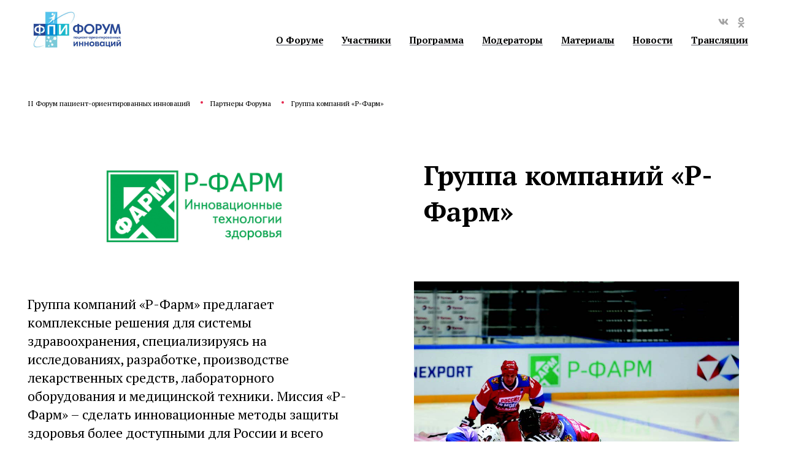

--- FILE ---
content_type: text/html; charset=utf-8
request_url: https://forum-vsp.ru/inno2/partner/rpharm/
body_size: 20762
content:

<!DOCTYPE html>
<html lang=ru id="contentHolder">

<head>
    <meta charset="utf-8">
    <title>Группа компаний &#171;Р-Фарм&#187;</title>
    <meta property="og:type" content="website" />
    <meta property="og:locale" content="ru_RU" />
    <meta property="og:url" content="https://forum-vsp.ru/inno2/partner/rpharm/" />
    <meta property="og:title" content="Группа компаний &#171;Р-Фарм&#187;" />
    <meta property="og:image" content="https://forum-vsp.ru/media/n1hnqx5y/podelitsya-fpi.jpg" />
    <meta property="og:image:width" content="414" />
    <meta property="og:image:height" content="414" />
    <meta http-equiv='X-UA-Compatible' content='IE=edge'>
    <meta name='viewport' content='width=device-width, initial-scale=1, maximum-scale=1'>
    <link rel="manifest" href="/manifest.json">
    <!--
    <link rel="shortcut icon" href="img/favicon/favicon.ico" type="image/x-icon">
    <link rel="apple-touch-icon" href="img/favicon/apple-touch-icon.png">
    <link rel="apple-touch-icon" sizes="72x72" href="img/favicon/apple-touch-icon-72x72.png">
    <link rel="apple-touch-icon" sizes="114x114" href="img/favicon/apple-touch-icon-114x114.png">
    -->
    <!-- Chrome, Firefox OS and Opera-->
    <meta name="theme-color" content="#aed3f0">
    <!-- Windows Phone-->
    <meta name="msapplication-navbutton-color" content="#aed3f0">
    <!-- iOS Safari-->
    <meta name="apple-mobile-web-app-status-bar-style" content="#aed3f0">
    <script src="https://cdnjs.cloudflare.com/ajax/libs/babel-polyfill/6.26.0/polyfill.min.js" nomodule></script>
    <link href="/css/theme-InnoForum/main.css?cdv=2025120102" type="text/css" rel="stylesheet"/><link href="/css/theme-InnoForum/custom.css?cdv=2025120102" type="text/css" rel="stylesheet"/><link href="/css/custom.css?cdv=2025120102" type="text/css" rel="stylesheet"/><link href="/css/core.css?cdv=2025120102" type="text/css" rel="stylesheet"/>
    <!-- Yandex.Metrika counter -->
<script type="text/javascript" >
   (function(m,e,t,r,i,k,a){m[i]=m[i]||function(){(m[i].a=m[i].a||[]).push(arguments)};
   m[i].l=1*new Date();
   for (var j = 0; j < document.scripts.length; j++) {if (document.scripts[j].src === r) { return; }}
   k=e.createElement(t),a=e.getElementsByTagName(t)[0],k.async=1,k.src=r,a.parentNode.insertBefore(k,a)})
   (window, document, "script", "https://mc.yandex.ru/metrika/tag.js", "ym");

   ym(71303269, "init", {
        clickmap:true,
        trackLinks:true,
        accurateTrackBounce:true,
        webvisor:true
   });
</script>
<noscript><div><img src="https://mc.yandex.ru/watch/71303269" style="position:absolute; left:-9999px;" alt="" /></div></noscript>
<!-- /Yandex.Metrika counter -->

    <script>
        if ('serviceWorker' in navigator) {
            window.addEventListener('load', () => {
                navigator.serviceWorker.register('/scripts/serviceworker.js').then(function () {
                    console.log('service worker installed');
                }, function () {
                    console.log('error installing service worker');
                });
            });
        }
    </script>
</head>

<body class="_menuWithoutIcons ">
    



<a id="top"></a>
    <header id="header" class="header ">
        <div class="header__container">
            <div class="topMenu" id="menuBox">
                <div class="topMenu__burger">
                            <div class="burger" id="burger">
            <span class="burger__line"></span>
            <span class="burger__line"></span>
            <span class="burger__line"></span>
        </div>

                            <div class="mobileLogo" id="mobileLogo">
            <div class="mobileLogo-wrap">
                <div class="topMenu__left-image"><img src="/media/fpll5iro/1.jpg" alt=""></div>
                            </div>
            <div class="topMenu__bottom"></div>
        </div>
                </div>
                <div class="topMenu__info" id="topMenuInfo">
                    <div class="topMenu__left">
                        <div class="topMenu__left-wrap">
                                    <div class="logo">
            <a href="/inno2/"><img src="/media/fpll5iro/1.jpg" alt=""></a>
        </div>
                                                    </div>
                        <div class="topMenu__bottom"></div>
                    </div>
                    <div class="topMenu__right">

                                                     <div class="topMenu__socials">
                                    <ul class="socials">
    <li class="socials__item">
        <a href="http://vk.com/vsp_ru" class="socials__link _vk"></a> 
    </li>
    <li class="socials__item">
        <a href="https://ok.ru/patients" class="socials__link _odno"></a> 
    </li>


    </ul>

                            </div>                                <ul class="topMenu__nav">
                <li class="topMenu__item">
                    <a href="#about" class="topMenu__link">
                        <div class="iconText _menuLink">
                            <div class="iconText__text">О Форуме</div>
                        </div>
                    </a>
                </li>
                <li class="topMenu__item">
                    <a href="#members" class="topMenu__link">
                        <div class="iconText _menuLink">
                            <div class="iconText__text">Участники</div>
                        </div>
                    </a>
                </li>
                <li class="topMenu__item">
                    <a href="#schedule" class="topMenu__link">
                        <div class="iconText _menuLink">
                            <div class="iconText__text">Программа</div>
                        </div>
                    </a>
                </li>
                <li class="topMenu__item">
                    <a href="#speakers" class="topMenu__link">
                        <div class="iconText _menuLink">
                            <div class="iconText__text">Модераторы</div>
                        </div>
                    </a>
                </li>
                <li class="topMenu__item">
                    <a href="#result" class="topMenu__link">
                        <div class="iconText _menuLink">
                            <div class="iconText__text">Материалы</div>
                        </div>
                    </a>
                </li>
                <li class="topMenu__item">
                    <a href="#news" class="topMenu__link">
                        <div class="iconText _menuLink">
                            <div class="iconText__text">Новости</div>
                        </div>
                    </a>
                </li>
                <li class="topMenu__item">
                    <a href="#video" class="topMenu__link">
                        <div class="iconText _menuLink">
                            <div class="iconText__text">Трансляции</div>
                        </div>
                    </a>
                </li>
        </ul>

                        

                    </div>
                </div>
            </div>
        </div>
    </header>








    <div class="row _noMarginBottom">
            <div class="row__content">
                <div class="row__full">
                    <div class="breadcrumbs">
                            <a class="breadcrumbs__item" href="/inno2/">II Форум пациент-ориентированных инноваций</a>
                            <a class="breadcrumbs__item" href="/inno2/partner/">Партнеры Форума</a>
                        <a class="breadcrumbs__item" href="#">Группа компаний &#171;Р-Фарм&#187;</a>
                    </div>
                </div>
            </div>
    </div>
    

<div class="row">
    <div class="row__content">
            <div class="row__1-2 partner-image">
                    <a href="/inno2/partner/rpharm/" target="_blank">
                        <img src="/media/vool4fqg/r-far-logo.jpg" alt="Группа компаний &#171;Р-Фарм&#187;" />
                    </a>
            </div>
            <div class="row__1-2 text">
                <h1>Группа компаний &#171;Р-Фарм&#187;</h1>
            </div>
    </div>
    <div class="row__content">
        <div class="catalog-socials">
            <div class="row__1-2">
                    <ul class="socials socials_top">


    </ul>

            </div>
        </div>
        <div class="article-container">
            <div class="article-container__full">


<div class="row">
    <div class="row__content">
        
        <div class="row__1-2 text">
            <p>Группа компаний «Р-Фарм» предлагает комплексные решения для системы здравоохранения, специализируясь на исследованиях, разработке, производстве лекарственных средств, лабораторного оборудования и медицинской техники. Миссия «Р-Фарм» – сделать инновационные методы защиты здоровья более доступными для России и всего мира. </p>
<p>Одним из важнейших направлений деятельности группы являются исследования и разработки лекарственных средств. Сегодня в портфель группы входит более чем 20 наукоёмких продуктов, многие из которых способны в будущем внести серьёзный вклад в усиление борьбы против ряда социально значимых заболеваний.</p>
<p>«Р-Фарм» занимается организацией социально значимых проектов, направленных на повышение осведомленности об опасных заболеваниях, профилактику здорового образа жизни, совершенствование системы образования и воспитание нового поколения лидеров фармацевтической отрасли.</p>
<p>Для того, чтобы помочь противостоять пандемии COVID-19, разразившейся в начале 2020 года, «Р-Фарм» разработал комплексную стратегию, концентрирующуюся на трёх главных направлениях деятельности, среди которых расширение доступа пациентов в России и мире к наиболее передовым методам терапии, инвестиции в разработку принципиально новых лекарств, вакцин и способов диагностики заболевания, переоценка собственного продуктового портфеля. В рамках стратегии «Р-Фарм» принимает участие в ряде социальных проектов, таких как «В ответе за завтра и сегодня», «МедПризыв-2020», «Помоги учится дома» и многих других.</p>
<p> </p>
<p><span class="emph"><strong>Группа компаний «Р-Фарм»</strong></span></p>
<p><span class="emph">119421, Россия, г.Москва, Ленинский проспект, д.111/1</span><br /><span class="emph">+7 (495) 956-79-37 доб. 2171</span><br /><span class="emph"><a href="mailto:info@rpharm.ru">info@rpharm.ru</a></span><br /><a href="mailto:babushnikova@rpharm.ru"><span class="emph">babushnikova@rpharm.ru</span></a></p>
        </div>
        <div class="row__1-2 text">
            <div class="imageWText imageWText_position imageWText_position_1by1"
     style="background-image: url('/media/dt2m1lur/1.jpg'); max-width: 100%;">
</div>
<p>Хоккей против рака. Благотворительный матч</p>
<div class="imageWText imageWText_position imageWText_position_1by1"
     style="background-image: url('/media/thnbhbsf/2.jpg'); max-width: 100%;">
</div>
<p>Хоккей против рака. Игра с детьми (НМИЦ им. Рогачева)</p>
<div class="imageWText imageWText_position imageWText_position_1by1"
     style="background-image: url('/media/kt0nscwe/3.jpg'); max-width: 100%;">
</div>
<p>Хоккей против рака. Игра с детьми (РОНЦ им. Блохина)</p>
<div class="imageWText imageWText_position imageWText_position_1by1"
     style="background-image: url('/media/21alg2ix/4.jpg'); max-width: 100%;">
</div>
<p>Хоккей против рака. Подарки детям (РОНЦ им. Блохина)</p>
        </div>
    </div>
</div>            </div>
        </div>
    </div>
</div>
    
    <script>
    function loadAnnouncements() {
        $.ajax('/Umbraco/Api/Announcement/Index?pageId=8774', { method: 'POST' })
            .done(loadAnnouncementsHandler);
    }
</script>

    

<style>
  .cookies {
    position: sticky;
    bottom: 0;
  display: none;
    margin-bottom: -192px;
    border-bottom: 3px solid #fff;
    font-size: 16px; 
    z-index: 100;
  }

  .cookies a {
  text-decoration: underline;
  }

</style>

<div class="row _accent cookies">
  <div class="row__content">
    <p>Для повышения удобства сайта мы используем <a href="https://ruvsp.ru/cookies/" target="_bank">cookies</a>. Оставаясь на сайте, вы даете согласие на обработку <a href="https://ruvsp.ru/consent/" target="_blank">персональных данных</a> и принимаете <a href="https://ruvsp.ru/privacy/" target="_blank">политику конфиденциальности</a></p>
    <button class="button js-acceptCookies">СОГЛАСЕН(-НА)</button>
  </div>
</div>
<footer id="footer" class="footer _accent">
    <div class="row__content footer__content">
        <div class="">
            <div class="footer__iconText top-btn">
    <a href="/inno2/" class="iconText _link">
        <div class="iconText__icon"></div>
        <div class="iconText__text">
            На главную
        </div>
    </a>
</div>

            <div class="footer__social">
                    <ul class="socials">
    <li class="socials__item">
        <a href="http://vk.com/vsp_ru" class="socials__link _vk"></a> 
    </li>
    <li class="socials__item">
        <a href="https://ok.ru/patients" class="socials__link _odno"></a> 
    </li>
    <li class="socials__item">
        <a href="http://twitter.com/PatientsRu" class="socials__link _twitter"></a> 
    </li>
    <li class="socials__item">
        <a href="http://www.youtube.com/user/PatientsRu" class="socials__link _yout"></a> 
    </li>
    <li class="socials__item">
        <a href="https://patients-ru.livejournal.com/" class="socials__link _pencil"></a> 
    </li>
    <li class="socials__item">
        <a href="https://my.mail.ru/patients.ru/pat/" class="socials__link _mail"></a> 
    </li>


    </ul>

            </div>
                    <div class="footer__navigation">
            <ul class="footer__colMenu">

                        <li class="footer__item">
                                <a href="#about" class="footer__link">
                                    О Форуме
                                </a>
                        </li>
                        <li class="footer__item">
                                <a href="#members" class="footer__link">
                                    Участники
                                </a>
                        </li>
                        <li class="footer__item">
                                <a href="#schedule" class="footer__link">
                                    Программа
                                </a>
                        </li>
                        <li class="footer__item">
                                <a href="#speakers" class="footer__link">
                                    Модераторы
                                </a>
                        </li>
                        <li class="footer__item">
                                <a href="#result" class="footer__link">
                                    Материалы
                                </a>
                        </li>
                        <li class="footer__item">
                                <a href="#news" class="footer__link">
                                    Новости
                                </a>
                        </li>
                        <li class="footer__item">
                                <a href="#video" class="footer__link">
                                    Трансляции
                                </a>
                        </li>
            </ul>
        </div>

        </div>
    </div>
    <div class="row__content footer__content">
        <div class="footer-wrap">
            <div class="footer-wrap__item">
                    <div class="footer-logo" id="footerLogo">
                        <img src="/media/n1hnqx5y/podelitsya-fpi.jpg"
                             class="footer-logo__image">
                    </div>
                    <div class="footer-wrap__item text">
                        <p><strong>Контактная информация</strong><br />Адрес: 125167, Москва, Нарышкинская аллея д. 5, стр. 2<br />Телефон: 8-800-500-82-66<br />Email: pat@patients.ru</p>
                    </div>
            </div>
            

            <div class="footer-wrap__item text">
                <ul>
<li><u><a href="https://ruvsp.ru/conditions/">Условия использования сайта</a></u></li>
<li><u><a href="https://ruvsp.ru/license/">Пользовательское соглашение</a></u></li>
<li><u><a href="https://ruvsp.ru/politics/">Политика в отношении ОПД</a></u></li>
</ul>
            </div>


            <div class="footer-wrap__item text">
                <p><img style="float: left;" src="/media/itvjvsov/minzdrav-40х44.svg?width=40&amp;height=44" alt="" width="40" height="44">  <a rel="noopener" href="http://www.rosminzdrav.ru/" target="_blank">ВСП — член Совета общественных организаций по защите прав пациентов при Минздраве России</a></p>
<p><img style="float: left;" src="/media/kbebhsoq/roszdravnadzor-40х44.svg?width=40&amp;height=44" alt="" width="40" height="44">  <a rel="noopener" href="https://www.roszdravnadzor.gov.ru/" target="_blank"></a><a rel="noopener" href="https://www.roszdravnadzor.gov.ru/" target="_blank">ВСП — член Совета общественных организаций по защите прав пациентов при Росздравнадзоре</a><a rel="noopener" href="https://www.roszdravnadzor.gov.ru/" target="_blank"></a></p>
<p><img style="float: left;" src="/media/iwylmiip/roskomnadzor-40х44.svg?width=40&amp;height=44" alt="" width="40" height="44">  <a rel="noopener" href="https://pd.rkn.gov.ru/operators-registry/operators-list/" target="_blank">ВСП — оператор персональных данных </a></p>
            </div>
        </div>
        <div class="footer__copyright">
            &#169; ВСП 2016-2026. Все права защищены <a href="https://redkrab.ru" rel="nofollow"></a>
        </div>

    </div>
</footer>



    <script src="/scripts/theme-InnoForum/scripts.min.js?cdv=2025120102" type="text/javascript"></script><script src="/scripts/theme-InnoForum/zadd.js?cdv=2025120102" type="text/javascript"></script><script src="/scripts/jquery.signalR-2.2.1.min.js?cdv=2025120102" type="text/javascript"></script><script src="/scripts/core.js?cdv=2025120102" type="text/javascript"></script>
    <div id="inlinePopup" class="wg-gridList_popup mfp-hide">
        <h2></h2><p></p>
    </div>
</body>
</html>

--- FILE ---
content_type: text/css
request_url: https://forum-vsp.ru/css/theme-InnoForum/main.css?cdv=2025120102
body_size: 116830
content:
/*! normalize.css v7.0.0 | MIT License | github.com/necolas/normalize.css */@import"https://fonts.googleapis.com/css2?family=PT+Serif:wght@400%3B700&display=swap";html{line-height:1.15;-ms-text-size-adjust:100%;-webkit-text-size-adjust:100%}body{margin:0}article,aside,footer,header,nav,section{display:block}h1{font-size:2em;margin:.67em 0}figcaption,figure,main{display:block}figure{margin:1em 40px}hr{box-sizing:content-box;height:0;overflow:visible}pre{font-family:monospace,monospace;font-size:1em}a{background-color:rgba(0,0,0,0);-webkit-text-decoration-skip:objects}abbr[title]{border-bottom:none;text-decoration:underline;text-decoration:underline dotted}b,strong{font-weight:inherit}b,strong{font-weight:bolder}code,kbd,samp{font-family:monospace,monospace;font-size:1em}dfn{font-style:italic}mark{background-color:#ff0;color:#000}small{font-size:80%}sub,sup{font-size:75%;line-height:0;position:relative;vertical-align:baseline}sub{bottom:-0.25em}sup{top:-0.5em}audio,video{display:inline-block}audio:not([controls]){display:none;height:0}img{border-style:none}svg:not(:root){overflow:hidden}button,input,optgroup,select,textarea{font-family:sans-serif;font-size:100%;line-height:1.15;margin:0}button,input{overflow:visible}button,select{text-transform:none}button,html [type=button],[type=reset],[type=submit]{-webkit-appearance:button}button::-moz-focus-inner,[type=button]::-moz-focus-inner,[type=reset]::-moz-focus-inner,[type=submit]::-moz-focus-inner{border-style:none;padding:0}button:-moz-focusring,[type=button]:-moz-focusring,[type=reset]:-moz-focusring,[type=submit]:-moz-focusring{outline:1px dotted ButtonText}fieldset{padding:.35em .75em .625em}legend{box-sizing:border-box;color:inherit;display:table;max-width:100%;padding:0;white-space:normal}progress{display:inline-block;vertical-align:baseline}textarea{overflow:auto}[type=checkbox],[type=radio]{box-sizing:border-box;padding:0}[type=number]::-webkit-inner-spin-button,[type=number]::-webkit-outer-spin-button{height:auto}[type=search]{-webkit-appearance:textfield;outline-offset:-2px}[type=search]::-webkit-search-cancel-button,[type=search]::-webkit-search-decoration{-webkit-appearance:none}::-webkit-file-upload-button{-webkit-appearance:button;font:inherit}details,menu{display:block}summary{display:list-item}canvas{display:inline-block}template{display:none}[hidden]{display:none}.container{max-width:1280px;margin:0 auto;padding-left:30px;padding-right:30px}@media screen and (max-width: 641px){.container{padding-left:15px;padding-right:15px}}@media screen and (min-width: 0px)and (max-width: 641px){._noneOnMobile{display:none !important}}@media screen and (min-width: 641px)and (max-width: 9999px){._onlyOnMobile{display:none !important}}html{font-size:24px}@media screen and (min-width: 0px)and (max-width: 1430px){html{font-size:22px}}@media screen and (min-width: 0px)and (max-width: 1170px){html{font-size:19px}}@media screen and (min-width: 0px)and (max-width: 780px){html{font-size:16px}}body{font-family:"PT Serif",serif;display:flex;flex-direction:column;min-height:100vh;color:#000}body._overflow-none{overflow:hidden}._narrow-text{width:70%;display:block;padding:10px;margin:0 auto}.owl-item.center{opacity:1}@media screen and (max-width: 800px){.owl-item.active{opacity:1}}body>div{background-size:cover;background-position:center center}a{color:inherit}img{max-width:100%;height:auto}._onDarkBg{color:#fff}._onDarkBg .text h2,._onDarkBg .text h3,._onDarkBg .text h4{color:#fff}._accent{background-color:#4c4c4c;color:#fff}._accent .input{border-bottom:1px solid #aba2c1;color:#fff}._accent .input::-webkit-input-placeholder{color:#fff}._accent .footer__link{color:#fff}._accent .footer__link:after{background-color:#fff}._accent .textarea{border-bottom:1px solid #aba2c1;color:#fff}._accent .textarea::-webkit-input-placeholder{color:#fff}._accent .textarea::placeholder{color:#fff}._accent .button{border-color:#fff;color:#fff}._halfaccent{background-color:#d6efff;color:#000}._halfaccent .button:before{background-color:#fff}._halfaccent .footer__link{color:#000}.arrowBlock__toLeft,.arrowBlock__toRight{background-image:url("img/whiteArrow.svg")}._noMarginTop{margin-top:0 !important;padding-top:0 !important}._noMarginBottom{margin-bottom:0 !important;padding-bottom:0 !important}._image-bottom{background-repeat:repeat-x;background-position:center bottom}._moreSpace{padding-top:100px;padding-bottom:100px}a.anchor{display:block;position:relative;top:-85px;visibility:hidden}.owl-carousel,.owl-carousel .owl-item{-webkit-tap-highlight-color:rgba(0,0,0,0);position:relative}.owl-carousel{display:none;width:100%;z-index:1}.owl-carousel .owl-stage{position:relative;-ms-touch-action:pan-Y;-moz-backface-visibility:hidden}.owl-carousel .owl-stage:after{content:".";display:block;clear:both;visibility:hidden;line-height:0;height:0}.owl-carousel .owl-stage-outer{position:relative;overflow:hidden;-webkit-transform:translate3d(0, 0, 0)}.owl-carousel .owl-item,.owl-carousel .owl-wrapper{-webkit-backface-visibility:hidden;-moz-backface-visibility:hidden;-ms-backface-visibility:hidden;-webkit-transform:translate3d(0, 0, 0);-moz-transform:translate3d(0, 0, 0);-ms-transform:translate3d(0, 0, 0)}.owl-carousel .owl-item{min-height:1px;float:left;-webkit-backface-visibility:hidden;-webkit-touch-callout:none}.owl-carousel .owl-item img{display:block;width:100%}.owl-carousel .owl-dots.disabled,.owl-carousel .owl-nav.disabled{display:none}.no-js .owl-carousel,.owl-carousel.owl-loaded{display:block}.owl-carousel .owl-dot,.owl-carousel .owl-nav .owl-next,.owl-carousel .owl-nav .owl-prev{cursor:pointer;cursor:hand;-webkit-user-select:none;-khtml-user-select:none;-moz-user-select:none;-ms-user-select:none;user-select:none}.owl-carousel.owl-loading{opacity:0;display:block}.owl-carousel.owl-hidden{opacity:0}.owl-carousel.owl-refresh .owl-item{visibility:hidden}.owl-carousel.owl-drag .owl-item{-webkit-user-select:none;-moz-user-select:none;-ms-user-select:none;user-select:none}.owl-carousel.owl-grab{cursor:move;cursor:grab}.owl-carousel.owl-rtl{direction:rtl}.owl-carousel.owl-rtl .owl-item{float:right}.owl-carousel .animated{animation-duration:1s;animation-fill-mode:both}.owl-carousel .owl-animated-in{z-index:0}.owl-carousel .owl-animated-out{z-index:1}.owl-carousel .fadeOut{animation-name:fadeOut}@keyframes fadeOut{0%{opacity:1}100%{opacity:0}}.owl-height{transition:height .5s ease-in-out}.owl-carousel .owl-item .owl-lazy{opacity:0;transition:opacity .4s ease}.owl-carousel .owl-item img.owl-lazy{transform-style:preserve-3d}.owl-carousel .owl-video-wrapper{position:relative;height:100%;background:#000}.owl-carousel .owl-video-play-icon{position:absolute;height:80px;width:80px;left:50%;top:50%;margin-left:-40px;margin-top:-40px;background:url(owl.video.play.png) no-repeat;cursor:pointer;z-index:1;-webkit-backface-visibility:hidden;transition:transform .1s ease}.owl-carousel .owl-video-play-icon:hover{-ms-transform:scale(1.3, 1.3);transform:scale(1.3, 1.3)}.owl-carousel .owl-video-playing .owl-video-play-icon,.owl-carousel .owl-video-playing .owl-video-tn{display:none}.owl-carousel .owl-video-tn{opacity:0;height:100%;background-position:center center;background-repeat:no-repeat;background-size:contain;transition:opacity .4s ease}.owl-carousel .owl-video-frame{position:relative;z-index:1;height:100%;width:100%}.mfp-bg{top:0;left:0;width:100%;height:100%;z-index:1042;overflow:hidden;position:fixed;background:#0b0b0b;opacity:.8}.mfp-wrap{top:0;left:0;width:100%;height:100%;z-index:1043;position:fixed;outline:none !important;-webkit-backface-visibility:hidden}.mfp-container{text-align:center;position:absolute;width:100%;height:100%;left:0;top:0;padding:0 8px;box-sizing:border-box}.mfp-container:before{content:"";display:inline-block;height:100%;vertical-align:middle}.mfp-align-top .mfp-container:before{display:none}.mfp-content{position:relative;display:inline-block;vertical-align:middle;margin:0 auto;text-align:left;z-index:1045}.mfp-inline-holder .mfp-content,.mfp-ajax-holder .mfp-content{width:100%;cursor:auto}.mfp-ajax-cur{cursor:progress}.mfp-zoom-out-cur,.mfp-zoom-out-cur .mfp-image-holder .mfp-close{cursor:-moz-zoom-out;cursor:-webkit-zoom-out;cursor:zoom-out}.mfp-zoom{cursor:pointer;cursor:-webkit-zoom-in;cursor:-moz-zoom-in;cursor:zoom-in}.mfp-auto-cursor .mfp-content{cursor:auto}.mfp-close,.mfp-arrow,.mfp-preloader,.mfp-counter{-webkit-user-select:none;-moz-user-select:none;user-select:none}.mfp-loading.mfp-figure{display:none}.mfp-hide{display:none !important}.mfp-preloader{color:#ccc;position:absolute;top:50%;width:auto;text-align:center;margin-top:-0.8em;left:8px;right:8px;z-index:1044}.mfp-preloader a{color:#ccc}.mfp-preloader a:hover{color:#fff}.mfp-s-ready .mfp-preloader{display:none}.mfp-s-error .mfp-content{display:none}button.mfp-close,button.mfp-arrow{overflow:visible;cursor:pointer;background:rgba(0,0,0,0);border:0;-webkit-appearance:none;display:block;outline:none;padding:0;z-index:1046;box-shadow:none;touch-action:manipulation}button::-moz-focus-inner{padding:0;border:0}.mfp-close{width:44px;height:44px;line-height:44px;position:absolute;right:0;top:0;text-decoration:none;text-align:center;opacity:.65;padding:0 0 18px 10px;color:#fff;font-style:normal;font-size:28px;font-family:Arial,Baskerville,monospace}.mfp-close:hover,.mfp-close:focus{opacity:1}.mfp-close:active{top:1px}.mfp-close-btn-in .mfp-close{color:#333}.mfp-image-holder .mfp-close,.mfp-iframe-holder .mfp-close{color:#fff;right:-6px;text-align:right;padding-right:6px;width:100%}.mfp-counter{position:absolute;top:0;right:0;color:#ccc;font-size:12px;line-height:18px;white-space:nowrap}.mfp-arrow{position:absolute;opacity:.65;margin:0;top:50%;margin-top:-55px;padding:0;width:90px;height:110px;-webkit-tap-highlight-color:rgba(0,0,0,0)}.mfp-arrow:active{margin-top:-54px}.mfp-arrow:hover,.mfp-arrow:focus{opacity:1}.mfp-arrow:before,.mfp-arrow:after{content:"";display:block;width:0;height:0;position:absolute;left:0;top:0;margin-top:35px;margin-left:35px;border:medium inset rgba(0,0,0,0)}.mfp-arrow:after{border-top-width:13px;border-bottom-width:13px;top:8px}.mfp-arrow:before{border-top-width:21px;border-bottom-width:21px;opacity:.7}.mfp-arrow-left{left:0}.mfp-arrow-left:after{border-right:17px solid #fff;margin-left:31px}.mfp-arrow-left:before{margin-left:25px;border-right:27px solid #3f3f3f}.mfp-arrow-right{right:0}.mfp-arrow-right:after{border-left:17px solid #fff;margin-left:39px}.mfp-arrow-right:before{border-left:27px solid #3f3f3f}.mfp-iframe-holder{padding-top:40px;padding-bottom:40px}.mfp-iframe-holder .mfp-content{line-height:0;width:100%;max-width:900px}.mfp-iframe-holder .mfp-close{top:-40px}.mfp-iframe-scaler{width:100%;height:0;overflow:hidden;padding-top:56.25%}.mfp-iframe-scaler iframe{position:absolute;display:block;top:0;left:0;width:100%;height:100%;box-shadow:0 0 8px rgba(0,0,0,.6);background:#000}img.mfp-img{width:auto;max-width:100%;height:auto;display:block;line-height:0;box-sizing:border-box;padding:40px 0 40px;margin:0 auto}.mfp-figure{line-height:0}.mfp-figure:after{content:"";position:absolute;left:0;top:40px;bottom:40px;display:block;right:0;width:auto;height:auto;z-index:-1;box-shadow:0 0 8px rgba(0,0,0,.6);background:#444}.mfp-figure small{color:#bdbdbd;display:block;font-size:12px;line-height:14px}.mfp-figure figure{margin:0}.mfp-bottom-bar{margin-top:-36px;position:absolute;top:100%;left:0;width:100%;cursor:auto}.mfp-title{text-align:left;line-height:18px;color:#f3f3f3;word-wrap:break-word;padding-right:36px}.mfp-image-holder .mfp-content{max-width:100%}.mfp-gallery .mfp-image-holder .mfp-figure{cursor:pointer}@media screen and (max-width: 800px)and (orientation: landscape),screen and (max-height: 300px){.mfp-img-mobile .mfp-image-holder{padding-left:0;padding-right:0}.mfp-img-mobile img.mfp-img{padding:0}.mfp-img-mobile .mfp-figure:after{top:0;bottom:0}.mfp-img-mobile .mfp-figure small{display:inline;margin-left:5px}.mfp-img-mobile .mfp-bottom-bar{background:rgba(0,0,0,.6);bottom:0;margin:0;top:auto;padding:3px 5px;position:fixed;box-sizing:border-box}.mfp-img-mobile .mfp-bottom-bar:empty{padding:0}.mfp-img-mobile .mfp-counter{right:5px;top:3px}.mfp-img-mobile .mfp-close{top:0;right:0;width:35px;height:35px;line-height:35px;background:rgba(0,0,0,.6);position:fixed;text-align:center;padding:0}}@media all and (max-width: 900px){.mfp-arrow{-webkit-transform:scale(0.75);transform:scale(0.75)}.mfp-arrow-left{-webkit-transform-origin:0;transform-origin:0}.mfp-arrow-right{-webkit-transform-origin:100%;transform-origin:100%}.mfp-container{padding-left:6px;padding-right:6px}}.topMenu{position:relative;width:100%;z-index:2;color:#000}.topMenu._menu_open .topMenu__info{display:flex}@media screen and (min-width: 0px)and (max-width: 780px){.topMenu{color:#fff}}@media screen and (min-width: 641px)and (max-width: 780px){.topMenu{height:100vh}}._onDarkBg .topMenu,.topMenu._onDarkBg{color:inherit}._onDarkBg .topMenu .topMenu__link:after,.topMenu._onDarkBg .topMenu__link:after{background-color:#fff}.topMenu__info{display:flex;flex-wrap:wrap;margin-left:-15px;margin-right:-15px;justify-content:space-between;margin:0;font-size:.625rem;line-height:.75rem;align-items:center}@media screen and (min-width: 0px)and (max-width: 780px){.topMenu__info{display:none}}@media screen and (max-width: 780px){.topMenu__info .logo{display:none}}@media screen and (max-width: 780px){.topMenu__info .topMenu__left{display:none}}@media screen and (max-width: 780px){.topMenu__info .topMenu__right{width:100%;justify-content:center}}.topMenu__left,.topMenu__right{box-sizing:border-box;word-wrap:break-word;margin-left:15px;margin-right:15px;display:flex;position:relative;flex-wrap:wrap}.topMenu__left .header-profile,.topMenu__right .header-profile{position:absolute;top:-30px;right:16px;display:flex;justify-content:space-between;align-items:center}@media screen and (max-width: 780px){.topMenu__left,.topMenu__right{flex-direction:column-reverse;align-items:center}.topMenu__left .header-profile,.topMenu__right .header-profile{position:unset}}.topMenu__left{width:calc(16.6666666667% - 30px);align-items:flex-start;flex-direction:column}.topMenu__left-image{margin-right:10px}.topMenu__left-image:last-child{margin-right:0}.topMenu__left img{object-fit:contain}.topMenu__left-wrap{display:flex;align-items:center}.topMenu__right{width:calc(83.3333333333% - 30px);justify-content:flex-end}.topMenu__contact{width:calc(33.3333333333% - 30px);text-align:right}.topMenu__socials{box-sizing:border-box;display:flex;align-items:center;justify-content:flex-end;padding-right:15px}.topMenu__nav{display:flex;flex-wrap:wrap;margin-left:-15px;margin-right:-15px;margin:0;justify-content:space-between;list-style-type:none;padding:0}@media screen and (min-width: 0px)and (max-width: 780px){.topMenu__nav{flex-direction:column}}@media screen and (min-width: 780px)and (max-width: 9999px){.topMenu__nav{flex:1 1 100%;justify-content:flex-end;margin-bottom:-15px}}@media screen and (min-width: 0px)and (max-width: 641px){.topMenu__nav{padding-bottom:15px}}@media screen and (min-width: 0px)and (max-width: 641px){.topMenu__nav.mobile{display:flex}}@media screen and (min-width: 780px)and (max-width: 9999px){.topMenu__nav.mobile{display:none}}.topMenu__item{box-sizing:border-box;word-wrap:break-word;margin-left:15px;margin-right:15px;display:inline-block;font-weight:600;font-size:.67rem}@media screen and (min-width: 641px)and (max-width: 780px){.topMenu__item{margin:0;box-sizing:border-box}}@media screen and (min-width: 780px)and (max-width: 9999px){.topMenu__item{margin-bottom:15px}}.topMenu__item._bottom{position:absolute;bottom:25px}@media screen and (min-width: 780px)and (max-width: 9999px){.topMenu__item._bottom{display:none}}@media screen and (min-width: 0px)and (max-width: 641px){.topMenu__item._bottom{display:none}}.topMenu__link{color:inherit;text-decoration:none;position:relative;display:inline-block}@media screen and (min-width: 0px)and (max-width: 780px){.topMenu__link{padding:10px;box-sizing:border-box;width:100%}}.topMenu__link:after{content:"";width:100%;height:1px;background-color:#51545f;position:absolute;left:0;bottom:0;transition:.3s;opacity:1}@media screen and (min-width: 0px)and (max-width: 780px){.topMenu__link:after{display:none}}.topMenu__link:hover{color:#d61d44;transition:.3s}.topMenu__link:hover:after{bottom:-5px;opacity:0}@media screen and (min-width: 0px)and (max-width: 780px){.topMenu__link:hover{color:inherit;background-color:rgba(255,255,255,.4)}}.topMenu__burger{display:flex}.topMenu__callMe{min-width:40px;display:flex;align-items:center;justify-content:flex-end}.topMenu__callMe img{width:22px;margin-right:7.5px}@media screen and (min-width: 641px)and (max-width: 9999px){.topMenu__callMe{display:none}}._menuWithoutIcons .iconText__icon{transform:rotate(90deg)}@media screen and (min-width: 641px)and (max-width: 780px){._menuWithoutIcons .iconText__text{margin-left:0}}.header{position:relative;margin:0;position:-webkit-sticky;position:-moz-sticky;position:-ms-sticky;position:-o-sticky;position:sticky;top:0;background-color:#fff;z-index:999}@media screen and (min-width: 0px)and (max-width: 641px){.header{margin-bottom:0}}@media screen and (min-width: 0px)and (max-width: 780px){.header{overflow:hidden}.header:before{content:"";left:0;top:0;width:71px;height:100%;position:absolute;background-color:#4c4c4c}}@media screen and (min-width: 0px)and (max-width: 780px){.header:before{width:100%}}@media screen and (min-width: 641px)and (max-width: 780px){.header{position:fixed;left:0;top:0;height:100%;z-index:999}}.header__container{max-width:1280px;margin:0 auto;padding-left:30px;padding-right:30px;padding-top:10px;padding-bottom:10px}@media screen and (max-width: 641px){.header__container{padding-left:15px;padding-right:15px}}@media screen and (min-width: 641px)and (max-width: 780px){.header__container{padding:20px 15px;box-sizing:border-box;max-height:initial}}@media screen and (min-width: 0px)and (max-width: 641px){.header__container{position:relative;max-height:70px}}.header._menu_open{transition:2s ease-out}@media screen and (min-width: 641px)and (max-width: 780px){.header._menu_open{width:250px}}@media screen and (min-width: 0px)and (max-width: 641px){.header._menu_open .header__container{max-height:inherit}}.header .profile{width:100%}.header .profile-name{text-decoration:none;position:relative;font-size:14px;line-height:1.5em;font-weight:300;color:#0f1c3a;margin-right:18px;font-weight:400;text-overflow:ellipsis}.header .profile-name:before{display:block;content:"";position:absolute;top:3px;left:-22px;width:13px;height:14px;background-image:url("./img/user-solid-top.svg")}@media screen and (min-width: 0px)and (max-width: 780px){.header .profile-name{color:#fff;font-size:.666rem;font-weight:600;margin-right:15px}.header .profile-name:before{top:1px}}.header .profile-name_out{text-decoration:none;margin-right:0}.header .profile-name_out:before{background-image:unset}.header .profile-name:hover{cursor:pointer;opacity:.6}.header .profile-logout{width:16px;height:17px;background-image:url("./img/logout.svg");background-size:contain;background-repeat:no-repeat;background-position:0 0}@media(max-width: 890px){.header .profile-logout{margin-right:0;margin-bottom:0}}@media screen and (min-width: 0px)and (max-width: 780px){.header{overflow:hidden;z-index:999;transition:2s ease-out}}.header._menu_open{transition-delay:.1s;transition:2s ease-out}.header._menu_open:after{transform:scale(30)}.header:after{content:"";transition:1s;z-index:-1;position:absolute;top:30px;left:21px;transform:translate(-50%, -50%) scale(1);display:block;width:100px;height:100px;background:#5a4b87;border-radius:50px}@media screen and (min-width: 780px)and (max-width: 9999px){.header:after{display:none}}._menuWithoutIcons .header._menu_open .header__container{max-height:inherit}@media screen and (min-width: 641px)and (max-width: 780px){._menuWithoutIcons .header{overflow:hidden;z-index:999;transition:2s ease-out;margin-bottom:0;position:relative;width:100%}._menuWithoutIcons .header:before{width:100%}._menuWithoutIcons .header__container{height:315px;margin:0 auto;max-width:1370px}}@media screen and (min-width: 641px)and (max-width: 780px)and (min-width: 641px)and (max-width: 780px){._menuWithoutIcons .header__container{max-height:95px}}@media screen and (min-width: 641px)and (max-width: 780px){._menuWithoutIcons .header__container .mobileLogo{display:block}}@media screen and (min-width: 641px)and (max-width: 780px)and (min-width: 640px)and (max-width: 780px){._menuWithoutIcons .header__container .mobileLogo{margin-top:-14px}}@media screen and (min-width: 641px)and (max-width: 780px){._menuWithoutIcons .header__container .topMenu__callMe{display:block}}@media screen and (min-width: 641px)and (max-width: 780px){._menuWithoutIcons .header__container .burger__bottom{height:0}}@media screen and (min-width: 641px)and (max-width: 780px){._menuWithoutIcons .header__container .iconText._menuLink .iconText__text{margin:0 auto}}@media screen and (min-width: 641px)and (max-width: 780px){._menuWithoutIcons .header__container .topMenu__item._bottom{display:none}}@media screen and (min-width: 641px)and (max-width: 780px){._menuWithoutIcons .header__container .topMenu__burger .burger{height:66px;margin-top:-18px}}@media screen and (min-width: 0px)and (max-width: 641px){.topMenu__bottom{transform:translateX(-25px)}}.header__logo{position:relative;display:flex;flex-wrap:wrap;align-items:center}.header__logo a{display:block;flex:0 0 80px;padding-right:17px;border-right:1px solid #dddee3}@media(max-width: 768px){.header__logo a{flex:0 0 60px}}.header__logo img{display:block}.header__block{padding-left:22px;max-width:188px}.header__title{text-transform:uppercase;font-size:16px;margin-bottom:.5em;line-height:1.2}@media(max-width: 768px){.header__title{color:#a2a2a2;font-size:14px}}.header__subtitle{position:relative;font-size:14px;color:#a2a2a2;font-weight:300}.header__wrap{display:flex;align-items:center}/*!!!!!!!!!!!*/#header.header__container #burger{display:none}#headerMenu .header__container{padding:0;max-height:60px}#headerMenu .topMenu{text-align:right}#headerMenu .topMenu .topMenu__link{font-weight:600;font-size:.67rem}#headerMenu .topMenu .topMenu__link:first-child+.topMenu__link._moreMenu{display:none}.socials{display:flex;align-items:center;justify-content:flex-end;padding:0;margin:0;list-style-type:none}.socials__item{margin-left:15px;margin-bottom:10px;background-repeat:no-repeat;background-position:center center;background-size:contain;transition:.3s;color:inherit}.socials__item a{display:inline-block;background-repeat:no-repeat}.socials__item ._vk{width:17px;height:16px;background-image:url("img/vk-brands.svg")}.socials__item ._teleg{width:17px;height:17px;background-image:url("img/teleg-brands.svg")}.socials__item ._inst{width:17px;height:17px;background-image:url("img/instagram-brands.svg")}.socials__item ._yout{width:17px;height:17px;background-image:url("img/youtube-brands.svg")}.socials__item ._rutube{width:17px;height:17px;background-image:url("img/rutube.svg")}.socials__item ._fb{width:13px;height:17px;background-image:url("img/facebook-f-brands.svg");fill:#a2a2a2}.socials__item ._user{fill:#a2a2a2;width:17px;height:17px;background-image:url("img/user-solid.svg")}.socials__item ._twitter{width:17px;height:17px;background-image:url("img/twitter-brands.svg")}.socials__item ._mail{width:17px;height:17px;background-image:url("img/at-solid.svg")}.socials__item ._pencil{width:17px;height:17px;background-image:url("img/pencil-alt-solid.svg")}.socials__item ._odno{width:17px;height:17px;background-image:url("img/odnoklassniki-brands.svg")}.socials__item ._dzen{width:17px;height:17px;background-image:url("img/ya-dzen-brands.svg");background-size:contain}.socials__item:hover{color:#d61d44;transition:.3s;text-decoration:none}.logo{margin-right:10px}@media screen and (max-width: 780px){.logo{margin-right:0}}.logo img{max-height:80px}.iconText{display:flex;align-items:center;text-decoration:none}.iconText__icon{width:30px;margin-right:20px}.iconText__text{font-size:.666rem;font-weight:600;color:#51545f;text-decoration:none}@media screen and (min-width: 0px)and (max-width: 641px){.iconText__text{font-size:16px}}.iconText__desc{font-size:.625rem;font-weight:normal}._onDarkBg .iconText__text{color:#fff}.iconText._small{align-items:flex-start}.iconText._small .iconText__text{font-size:.583rem;line-height:1rem}.iconText._small .iconText__icon{width:19px}.iconText._theme_seasonTicket .iconText__text{color:#51545f;font-size:1.083rem}.iconText._theme_seasonTicket .iconText__icon{width:70px;height:70px;border-radius:100%;background-position:center center;background-size:cover;background-repeat:no-repeat;flex-shrink:0}.iconText._theme_successStory .iconText__icon{width:17px;margin-right:5px}.iconText._theme_successStory .iconText__text{font-size:.583rem;color:#999baf}._onDarkBg .iconText._link .iconText__text:after{background-color:#fff}.iconText._link .iconText__text{position:relative;transition:.6s}.iconText._link .iconText__text:after{content:"";width:0;transition:.6s;position:absolute;bottom:0;left:0;height:1px;background-color:#51545f}.iconText._menuLink .iconText__icon{min-width:20px;max-width:20px;margin-right:0}@media screen and (min-width: 780px)and (max-width: 9999px){.iconText._menuLink .iconText__icon{display:none}}@media screen and (min-width: 0px)and (max-width: 641px){.iconText._menuLink .iconText__icon{display:none}}.iconText._menuLink .iconText__text{color:inherit;text-decoration:none;font-size:inherit;transition:.5s}@media screen and (min-width: 0px)and (max-width: 780px){.iconText._menuLink .iconText__text{display:none;opacity:0;margin-left:-50px}}@media screen and (min-width: 0px)and (max-width: 641px){.iconText._menuLink .iconText__text{margin:0 auto !important}}@media screen and (min-width: 0px)and (max-width: 780px){.iconText._menuLink._menu_open .iconText__text{display:inline-block;margin-left:22px;opacity:10}}.topSlider{position:relative}._topBlockUnderHeader .topSlider{margin-top:-193px}@media screen and (min-width: 0px)and (max-width: 780px){._topBlockUnderHeader .topSlider{margin-top:-15px}}.topSlider__item{height:0;padding-top:45.25%;padding-top:var(--ptop, 45.25%);width:100%;background-size:cover;background-position:center center;position:relative}@media screen and (min-width: 0px)and (max-width: 1170px){.topSlider__item{padding-top:56.25%;width:100%;height:0}}.topSlider__item.inProportion{height:auto;padding-top:0;aspect-ratio:var(--ratio)}.topSlider__overlay{position:absolute;top:0;left:0;background-color:#111;opacity:.2;width:100%;height:100%}.topSlider .row__content{height:100%;display:flex;align-items:center;justify-content:center;width:100%;height:100%;position:absolute;top:0;left:0;bottom:0;right:0}@media screen and (min-width: 780px)and (max-width: 960px){.topSlider .row__content{top:50px}}.topSlider__title{font-size:1.6rem;color:inherit;text-align:center;font-weight:400;margin-bottom:30px}.topSlider__description{margin-top:0;color:inherit;font-size:.625rem;line-height:1rem;text-align:center;margin-bottom:50px}@media screen and (min-width: 0px)and (max-width: 641px){.topSlider__description{display:none}}.topSlider__buttons{max-width:1280px;margin:0 auto;padding-left:30px;padding-right:30px;display:flex;align-items:center}@media screen and (max-width: 641px){.topSlider__buttons{padding-left:15px;padding-right:15px}}@media screen and (min-width: 0px)and (max-width: 641px){.topSlider__button{display:none}.topSlider__button:last-child{display:block}}.topSlider__button:first-child{margin-right:80px}.topSlider__item._sliderContentLeft .topSlider__container{align-items:flex-start;left:0%;transform:translate(0, -15%);margin-left:15px}@media screen and (min-width: 0px)and (max-width: 641px){.topSlider__item._sliderContentLeft .topSlider__container{transform:translate(0, 0)}}.topSlider__item._sliderContentLeft .topSlider__description{text-align:left}.topSlider__item._sliderContentLeft .topSlider__buttons{margin:0;padding-left:0;align-items:flex-start}.topSlider__arrows{position:absolute;z-index:2;right:50%;transform:translate(50%, -50%);max-width:1280px;margin:0 auto;padding-left:30px;padding-right:30px;width:100%;bottom:0px;display:flex;justify-content:flex-end;padding:0 !important}@media screen and (max-width: 641px){.topSlider__arrows{padding-left:15px;padding-right:15px}}@media screen and (min-width: 0px)and (max-width: 780px){.topSlider__arrows{bottom:-15px}}@media screen and (min-width: 0px)and (max-width: 641px){.topSlider__arrows{justify-content:center}}.topSlider.linear .topSlider__item{padding-top:69.25%}.baseSlider>.row__content._full .row__full{margin-left:0}.baseSlider ._sliderContentLeft{text-align:left}.baseSlider .owl-carousel .row__content{height:100%;text-decoration:none}.baseSlider .owl-carousel .row__content .row__full.alignBottom{display:flex;flex-direction:column;justify-content:flex-end;margin-bottom:50px}@media(min-width: 781px){.baseSlider .owl-carousel .row__content{margin-top:0;height:100%}.baseSlider .owl-carousel .row__content .row__full{justify-content:center;width:100%}.baseSlider .owl-carousel .row__content .row__full.alignBottom{margin-bottom:0}.baseSlider .owl-carousel .row__content .row__text{margin:0;margin-top:0}}.baseSlider .topSlider__item .topSlider__container{transform:none;display:flex;flex-direction:column;justify-content:center;height:100%;width:100%}.baseSlider .contentSlider__item{aspect-ratio:1}@media(min-width: 1080px){.baseSlider .contentSlider__item{padding-bottom:0;aspect-ratio:2/1}}.baseSlider .row__link{display:flex;flex-wrap:wrap;justify-content:center}.baseSlider .row__link .button{flex:1 1 350px;align-self:center;margin:5px}.baseSlider .topSlider__item .topSlider__buttons{display:flex;flex-wrap:wrap;justify-content:center}.baseSlider .topSlider__item .topSlider__buttons .button{flex:1 1 0;align-self:center;margin:5px}.baseSlider .owl-nav{position:relative;transform:translateY(-50px)}.baseSlider .iconText__text{color:#fff}.baseSlider .persons-slider__prev,.baseSlider .persons-slider__next{top:0}.popupSlider{width:100%;height:100%;max-height:100%}.popupSlider .owl-item{display:flex;align-items:center;justify-content:center;opacity:1}.popupSlider-wrapper{width:100%;display:flex;position:relative;overflow:hidden}.popupSlider-wrapper .owl-stage{display:flex}.popupSlider-arrows{position:absolute;top:0;bottom:0;width:100%;height:50px;margin:auto;z-index:99;pointer-events:none}@media screen and (min-width: 0px)and (max-width: 641px){.popupSlider-arrows{display:none}}.popupSlider-arrows .arrowBlock{width:100%;display:flex;justify-content:space-between;background-color:rgba(0,0,0,0);height:auto}.popupSlider-arrows .owl-prev,.popupSlider-arrows .owl-next{width:50px;height:50px;background:url("img/chevron-right.svg") center no-repeat;background-size:contain;cursor:pointer;border:none;outline:none;pointer-events:all;transition:.3s;-webkit-transition:.3s;-moz-transition:.3s;-ms-transition:.3s;-o-transition:.3s}.popupSlider-arrows .owl-prev{transform:rotate(180deg);-webkit-transform:rotate(180deg);-moz-transform:rotate(180deg);-ms-transform:rotate(180deg);-o-transform:rotate(180deg)}.popupSlider-arrows .owl-prev:hover{margin-left:-5px;opacity:.7}.popupSlider-arrows .owl-next:hover{margin-right:-5px;opacity:.7}.popupSlider .owl-dots{display:flex;width:100%;justify-content:center;align-items:center;margin-top:10px}.popupSlider .owl-dots .owl-dot{width:11px;height:11px;border-radius:20px;background-color:#34a7dc;margin:3px;transition:.3s;-webkit-transition:.3s;-moz-transition:.3s;-ms-transition:.3s;-o-transition:.3s}.popupSlider .owl-dots .owl-dot.active{background-color:#0071ba;transform:scale(1.2);-webkit-transform:scale(1.2);-moz-transform:scale(1.2);-ms-transform:scale(1.2);-o-transform:scale(1.2)}.arrowBlock{background-color:#d61d44;width:230px;height:100px;display:flex;align-items:center;justify-content:space-around;color:#fff}@media screen and (min-width: 0px)and (max-width: 641px){.arrowBlock{background-color:rgba(0,0,0,0)}}@media screen and (min-width: 0px)and (max-width: 1170px){.arrowBlock{width:180px;height:60px}}.arrowBlock__toLeft,.arrowBlock__toRight{width:43px;height:20px;display:flex;align-items:center;border:none;outline:none;transition:.3s;cursor:pointer;background-repeat:no-repeat;background-color:rgba(0,0,0,0)}.arrowBlock__toRight{transform:rotate(-180deg)}.arrowBlock__count{font-size:.666rem;font-weight:600}@media screen and (min-width: 0px)and (max-width: 641px){.arrowBlock__count{display:none}}.arrowBlock__toRight{margin-right:20px}.arrowBlock__toRight:hover{margin-right:16px;margin-left:4px;transition:.3s}.arrowBlock__toLeft{margin-left:20px}.arrowBlock__toLeft:hover{margin-left:16px;margin-right:4px;transition:.3s}.row{position:relative;padding:50px 0;flex-grow:1}@media screen and (min-width: 0px)and (max-width: 1170px){.row{padding:30px 0}}@media screen and (min-width: 0px)and (max-width: 780px){.row{padding:15px 0}}@media screen and (min-width: 641px)and (max-width: 780px){.row{padding-left:70px}}.row._forForm{padding:100px 0}@media screen and (min-width: 0px)and (max-width: 1170px){.row._forForm{padding:60px 0}}.row.first{padding-top:0;height:calc(100vh - 82px)}@media screen and (max-width: 890px){.row.first{height:auto}}.row__content{max-width:1280px;margin:0 auto;padding-left:30px;padding-right:30px;width:100%;display:flex;flex-wrap:wrap;position:relative;justify-content:space-between;box-sizing:border-box}@media screen and (max-width: 641px){.row__content{padding-left:15px;padding-right:15px}}.row__content._full{padding:0;max-width:100%;margin:0}.row__content._full_pic{display:unset;padding:7px}.row__content_pic{max-width:unset;justify-content:center;align-items:center}.row__full{width:100%;box-sizing:border-box;word-wrap:break-word;margin-left:15px;margin-right:15px}@media screen and (min-width: 0px)and (max-width: 641px){.row__full{margin:0}}.row__full .cols-5{flex-basis:20%}@media screen and (min-width: 960px)and (max-width: 1170px){.row__full .cols-5{flex-basis:25%}}@media screen and (min-width: 641px)and (max-width: 960px){.row__full .cols-5{flex-basis:33.3%}}@media screen and (min-width: 0px)and (max-width: 641px){.row__full .cols-5{flex-basis:100%}}.row__full .cols-4{flex-basis:25%}@media screen and (min-width: 0px)and (max-width: 1170px){.row__full .cols-4{flex-basis:33.3%}}@media screen and (min-width: 0px)and (max-width: 960px){.row__full .cols-4{flex-basis:50%}}@media screen and (min-width: 0px)and (max-width: 641px){.row__full .cols-4{flex-basis:100%}}.row__full .cols-3{flex-basis:33.3%}@media screen and (min-width: 641px)and (max-width: 960px){.row__full .cols-3{flex-basis:50%}}@media screen and (min-width: 0px)and (max-width: 641px){.row__full .cols-3{flex-basis:100%}}.row__wrap{width:90%;display:flex;flex-direction:column-reverse;align-items:center}.row__wrap .row__text.text{color:#fff;font-weight:bold;line-height:1}.row__wrap .title{font-weight:bold;color:#fff;line-height:1}.row__1-2{width:calc(47.0833333333% - 30px);box-sizing:border-box;word-wrap:break-word;margin-left:15px;margin-right:15px}@media screen and (max-width: 780px){.row__1-2{width:calc(100% - 30px)}}@media screen and (min-width: 0px)and (max-width: 641px){.row__1-2{margin:0;width:100%}}.row__1-3{width:calc(33.3333333333% - 30px);box-sizing:border-box;word-wrap:break-word;margin-left:15px;margin-right:15px}@media screen and (max-width: 641px){.row__1-3{width:calc(100% - 30px)}}@media screen and (min-width: 0px)and (max-width: 641px){.row__1-3{margin:0;width:100%}}.row__2-3{width:calc(66.6666666667% - 30px);box-sizing:border-box;word-wrap:break-word;margin-left:15px;margin-right:15px}@media screen and (max-width: 641px){.row__2-3{width:calc(100% - 30px)}}@media screen and (min-width: 0px)and (max-width: 641px){.row__2-3{margin:0;width:100%}}.row__1-4{width:calc(25% - 30px);box-sizing:border-box;word-wrap:break-word;margin-left:15px;margin-right:15px}@media screen and (max-width: 780px){.row__1-4{width:calc(33.3333333333% - 30px)}}@media screen and (min-width: 0px)and (max-width: 641px){.row__1-4{margin:0;width:100%}}.row__title{margin-bottom:45px}@media screen and (min-width: 0px)and (max-width: 1170px){.row__title{margin-bottom:30px}}@media screen and (min-width: 0px)and (max-width: 641px){.row__title{margin-bottom:15px}}.row__text{margin:30px 0;margin-top:45px}@media screen and (min-width: 0px)and (max-width: 1170px){.row__text{margin:20px 0;margin-top:30px}}.row._first{padding:0}.row._top{padding:0;padding-top:20px}@media screen and (min-width: 0px)and (max-width: 1170px){.row._top{padding-top:15px}}@media screen and (min-width: 641px)and (max-width: 780px){.row._top{padding-left:70px}}.row._form{padding:100px 0}@media screen and (min-width: 0px)and (max-width: 1170px){.row._form{padding:60px 0}}@media screen and (min-width: 0px)and (max-width: 641px){.row._form{padding:30px 0}}@media screen and (min-width: 641px)and (max-width: 780px){.row._form{padding-left:70px}}.row._bottom{padding:0;padding-bottom:120px}@media screen and (min-width: 0px)and (max-width: 1170px){.row._bottom{padding-bottom:60px}}.row .quote{font-style:italic;font-size:1.2em;font-weight:300;padding-left:10%;text-indent:1.2em}@media screen and (min-width: 0px)and (max-width: 780px){.row .quote{padding-left:30px}}.row .tile__link{word-wrap:break-word;word-break:break-word}@media screen and (min-width: 641px)and (max-width: 780px){._menuWithoutIcons .row{padding-left:0}}.side-block{display:flex;flex-wrap:wrap;justify-content:space-between}.side-block__base{display:flex;flex-wrap:wrap}@media(min-width: 981px){.side-block__base{width:67%}}@media(max-width: 980px){.side-block__base{width:100%}}@media(min-width: 981px){.side-block__side{width:calc(33% - 30px);margin-left:30px}}@media(max-width: 980px){.side-block__side{width:100%;margin-top:80px}}@media(min-width: 981px){.side__wrap{padding-left:10px;padding-right:10px}}.side__title{padding-bottom:40px;font-size:18px;text-transform:uppercase}.side__text-link{font-size:14px;margin-bottom:30px;border-bottom:1px solid #e6e6e6}.side__text-link:last-child{border:0}.side__text-link a{text-decoration:none}.side__text-link a:hover{text-decoration:underline}.side__date{font-size:12px}.article-container .article-list-wrapper .row.side-wrapper{width:90%}@media(min-width: 981px){.row.side-wrapper .side__row{margin-left:0;margin-right:0}}.text{color:inherit;font-size:1rem;line-height:1.4}.text h1{line-height:normal}.text._onColorfulBackground{color:#fff}.text._accent{background-color:#5f498a;color:#fff;font-size:.75rem;padding:2.83rem 3.9583rem;margin:0}@media screen and (min-width: 0px)and (max-width: 1170px){.text._accent{padding:1.83rem 1.9583rem}}@media screen and (min-width: 0px)and (max-width: 641px){.text._accent{width:calc(100% + 30px);margin-left:-15px;box-sizing:border-box}}@media screen and (min-width: 0px)and (max-width: 641px){.text{font-size:16px}}.text .emph{color:#0071ba}.title{font-size:37px;color:inherit;font-weight:600;margin-top:0;line-height:1.1em}.title._notMain{font-size:30px;line-height:1.1em}@media screen and (max-width: 640px){.title._notMain{font-size:24px}}@media screen and (min-width: 0px)and (max-width: 641px){.title{margin-bottom:10px}.title br{display:none}}@media screen and (max-width: 640px){.title{font-size:24px}}.contentSlider{position:relative}.contentSlider__overlay{position:absolute;top:0;left:0;background-color:#000;opacity:.6;width:100%;height:100%}.contentSlider__arrows{position:absolute;z-index:2;right:50%;transform:translate(50%, -50%);padding:0 !important;width:100%;bottom:0px;display:flex;justify-content:flex-end}@media screen and (min-width: 0px)and (max-width: 780px){.contentSlider__arrows{bottom:-15px}}@media screen and (min-width: 0px)and (max-width: 641px){.contentSlider__arrows{justify-content:center;bottom:15px}}.contentSlider__arrows .arrowBlock{color:#0071ba;background-color:#fff !important;width:150px;height:50px}@media(max-width: 641px){.contentSlider__arrows .arrowBlock{width:75px;justify-content:space-between}}@media(min-width: 642px){.contentSlider__arrows .persons-slider__prev{right:100px}}@media(max-width: 641px){.contentSlider__arrows .persons-slider__prev{right:unset;margin-left:-12px}}@media(max-width: 641px){.contentSlider__arrows .persons-slider__next{right:unset;margin-left:-37px}}.contentSlider__item{background-size:cover;background-position:center center;position:relative}@media(max-width: 399px){.contentSlider__item{min-height:170px}}@media(min-width: 400px)and (max-width: 499px){.contentSlider__item{min-height:230px}}@media(min-width: 500px)and (max-width: 599px){.contentSlider__item{min-height:340px}}@media(min-width: 642px)and (max-width: 799px){.contentSlider__item{padding:170px 0}}@media(min-width: 1080px){.contentSlider__item{padding-bottom:65%}}.contentSlider__item._sliderContentCenter .row__content{justify-content:center}.speakers__image{position:relative}.speakers__text{position:absolute;left:0;right:0;bottom:0;margin:0;color:#fff;font-size:.6rem;text-align:left;display:flex;align-items:flex-end}.speakers__text p{color:#000;background:rgba(255,255,255,.7);padding:10px;margin-bottom:0;width:100%}@media screen and (max-width: 1400px){.speakers__text{font-size:20px}}@media screen and (max-width: 1200px){.speakers__text{font-size:16px}}@media screen and (max-width: 768px){.speakers__text{position:relative;color:#000}}.slider__prev{position:absolute;top:50%;margin-top:-10px;background:url("./img/left.svg") center no-repeat;width:50px;height:50px;left:30px}@media screen and (max-width: 767px){.slider__prev{top:150px}}@media screen and (max-width: 500px){.slider__prev{top:80px}}.slider__next{position:absolute;top:50%;margin-top:-10px;background:url("./img/left.svg") center no-repeat;transform:rotate(180deg);width:50px;height:50px;right:30px}@media screen and (max-width: 767px){.slider__next{top:150px}}@media screen and (max-width: 500px){.slider__next{top:80px}}@media screen and (min-width: 640px)and (max-width: 780px){.owl-carousel{max-width:calc(100% - 30px)}}.owl-carousel .row__content{position:absolute}@media(min-width: 768px)and (max-width: 780px){.owl-carousel .row__content{margin-top:-65px}}@media(min-width: 642px){.owl-carousel .row__1-3{width:100%}}@media(min-width: 642px){.owl-carousel .title{margin-bottom:10px;font-size:30px;color:inherit;margin-top:0;font-weight:300;text-transform:uppercase}}@media(min-width: 642px){.owl-carousel .text{font-size:15px;font-weight:400;line-height:19px;margin:30px 0;font-weight:400}}@media screen and (min-width: 640px)and (max-width: 780px){.owl-carousel-person{max-width:calc(100% - 30px)}}.advantage__icon{width:70px;height:60px}@media screen and (min-width: 0px)and (max-width: 780px){.advantage__icon{margin:0 auto;height:70px}}.advantage__title{font-size:1.08rem;font-weight:600;color:inherit;margin-top:1.6rem}@media screen and (max-width: 641px){.advantage__title{width:calc(75% - 30px)}}@media screen and (min-width: 0px)and (max-width: 780px){.advantage__title{text-align:center;margin:0 auto;margin-top:1.6rem;width:100%}}.advantage__text{color:inherit;font-size:.625rem;margin-top:.8rem;margin-bottom:1rem;line-height:1rem}@media screen and (max-width: 641px){.advantage__text{width:calc(75% - 30px)}}@media screen and (min-width: 0px)and (max-width: 780px){.advantage__text{text-align:center;margin-top:.9rem;width:100%}}@media screen and (min-width: 0px)and (max-width: 641px){.advantage__text{font-size:13px}}.advantage._big .advantage__text{margin-top:1rem;font-size:.75rem;line-height:1rem}@media screen and (min-width: 0px)and (max-width: 641px){.advantage._big .advantage__text{font-size:13px}}.advantageCollection{display:flex;flex-wrap:wrap;margin-left:-15px;margin-right:-15px;flex-wrap:wrap;margin:0}.advantageCollection__item{box-sizing:border-box;word-wrap:break-word;margin-left:15px;margin-right:15px;width:calc(25% - 30px);margin-top:35px}@media screen and (max-width: 780px){.advantageCollection__item{width:calc(50% - 30px)}}@media screen and (max-width: 960px){.advantageCollection__item{width:calc(33.3333333333% - 30px)}}@media screen and (min-width: 0px)and (max-width: 641px){.advantageCollection__item{margin-right:0;margin-left:0;margin-top:25px}}@media screen and (min-width: 0px)and (max-width: 641px){.advantageCollection__item{width:100%}}.advantageCollection._threeInRow .advantageCollection__item{width:calc(33.3333333333% - 30px)}@media screen and (min-width: 0px)and (max-width: 641px){.advantageCollection._threeInRow .advantageCollection__item{width:100%}}.mainForm{width:100%}@media screen and (min-width: 641px)and (max-width: 780px){.mainForm{padding:0 15px;box-sizing:border-box}}._accent .mainForm__subTitle{color:#a7a0ba}.mainForm__subTitle{font-size:.75rem;text-align:center;margin-bottom:50px}@media screen and (min-width: 0px)and (max-width: 780px){.mainForm__subTitle{margin-bottom:15px}}@media screen and (min-width: 0px)and (max-width: 641px){.mainForm__subTitle{text-align:left}}.mainForm__title{text-align:center;margin-bottom:50px}@media screen and (min-width: 0px)and (max-width: 641px){.mainForm__title{margin-bottom:30px}}.mainForm__row{display:flex;flex-wrap:wrap;margin-left:-15px;margin-right:-15px;justify-content:center}@media screen and (min-width: 641px)and (max-width: 780px){.mainForm__row{margin:0}}.mainForm__input{box-sizing:border-box;word-wrap:break-word;margin-left:15px;margin-right:15px;width:calc(66.6666666667% - 30px);margin-bottom:10px}@media screen and (max-width: 641px){.mainForm__input{width:calc(100% - 30px)}}@media screen and (min-width: 0px)and (max-width: 641px){.mainForm__input{margin-top:15px}}.mainForm__input span,.mainForm__input .validation-summary-errors{font-size:.6rem;color:#d64a44}.mainForm__textarea{box-sizing:border-box;word-wrap:break-word;margin-left:15px;margin-right:15px;width:calc(66.6666666667% - 30px);margin-bottom:10px}@media screen and (max-width: 641px){.mainForm__textarea{width:calc(100% - 30px)}}@media screen and (min-width: 0px)and (max-width: 641px){.mainForm__textarea{margin-top:15px}}.mainForm__button{box-sizing:border-box;word-wrap:break-word;margin-left:15px;margin-right:15px;margin-top:70px;text-align:center}@media screen and (min-width: 0px)and (max-width: 641px){.mainForm__button{margin-top:30px;width:100%}}.mainForm .field-validation-error{opacity:1}.mainForm .field-validation-valid{opacity:0}.mainForm .validation-summary-valid{display:none}.textarea{background:none;border:none;font-size:.583rem;outline:none;padding-bottom:5px;width:100%;height:17px;max-width:100%;border-bottom:1px solid #aba2c1}@media screen and (min-width: 0px)and (max-width: 641px){.textarea{padding-bottom:7px;height:17px;font-size:15px;margin-top:7.5px;margin-bottom:7.5px}}.input{background:none;border:none;font-size:.583rem;outline:none;padding-bottom:5px;width:calc(100% - 30px);padding:10px;border:1px solid #cdced0}@media screen and (min-width: 0px)and (max-width: 641px){.input{padding-bottom:0;padding-bottom:4px;font-size:15px;margin-top:7.5px;margin-bottom:7.5px}}.button{font-size:.666rem;padding:.5rem 1.5rem;outline:none;border:none;cursor:pointer;display:inline-block;text-decoration:none;background-color:#0071ba;color:#fff}.button._small{padding:.3rem 1rem}.button._noFound{padding:.9rem 2.4rem}@media screen and (min-width: 0px)and (max-width: 641px){.button{width:100%;box-sizing:border-box;font-size:18px !important;text-align:center}}.button-bookmark{background-image:url("./img/bookmark_icon.svg")}.button-bookmark.filled{background-image:url("./img/bookmark-filled_icon.svg")}.button-share{background-image:url("./img/share_icon.svg")}.button__with-tooltip{width:30px;height:30px;background-position:left;background-size:contain;background-repeat:no-repeat;background-color:rgba(0,0,0,0);border:none;outline:none;position:relative;padding:0;margin-right:.5rem;cursor:pointer}.button__with-tooltip .tooltip{position:absolute;bottom:calc(100% + .6rem);left:0;min-width:100px;height:auto;padding:.5rem;background-color:#0071ba;color:#fff;font-size:14px;text-align:left;font-weight:300;opacity:0;visibility:hidden;border-radius:4px;transition:.25s}.button__with-tooltip .tooltip::after{content:"";position:absolute;top:99%;left:.5rem;border-top:.6rem solid #0071ba;border-left:.3rem solid rgba(0,0,0,0);border-right:.3rem solid rgba(0,0,0,0)}.button__with-tooltip:hover .tooltip{opacity:1;visibility:visible}.event__buttons{display:flex;margin-top:.5rem}.footer{width:100%;position:relative;font-size:14px}.footer__navigation{display:flex;flex-wrap:wrap;margin-left:-15px;margin-right:-15px;flex-wrap:wrap;justify-content:center}@media screen and (min-width: 0px)and (max-width: 641px){.footer__navigation{margin:0 auto;margin-bottom:10px}}@media screen and (min-width: 641px)and (max-width: 780px){.footer__navigation{margin:0}}.footer__1-4{width:calc(25% - 30px);box-sizing:border-box;word-wrap:break-word;margin-left:15px;margin-right:15px}@media screen and (max-width: 780px){.footer__1-4{width:calc(100% - 30px)}}.footer__1-4:last-child{text-align:right;width:calc(16.6666666667% - 30px)}@media screen and (max-width: 780px){.footer__1-4:last-child{width:calc(100% - 30px)}}.footer__1-4:first-child{width:calc(33.3333333333% - 30px)}@media screen and (max-width: 780px){.footer__1-4:first-child{width:calc(100% - 30px)}}.footer__content{max-width:1280px;margin:0 auto;padding-left:30px;padding-right:30px;padding:35px 30px 10px;margin:0 auto;display:flex;flex-direction:column;flex-wrap:wrap;position:relative;font-size:14px}@media screen and (max-width: 641px){.footer__content{padding-left:15px;padding-right:15px}}@media screen and (min-width: 0px)and (max-width: 641px){.footer__content{padding-bottom:0;padding-top:25px}}@media screen and (min-width: 641px)and (max-width: 780px){.footer__content{padding-left:70px;box-sizing:border-box}}.footer__colMenu{padding:0;list-style-type:none;margin-bottom:50px;display:flex;flex-wrap:wrap;justify-content:center;align-items:center}@media screen and (min-width: 0px)and (max-width: 960px){.footer__colMenu{text-align:center;margin-bottom:30px}}@media screen and (min-width: 0px)and (max-width: 780px){.footer__colMenu{margin-bottom:15px;margin-top:0}}.footer__link{color:#51545f;font-size:.625rem;font-weight:700;text-decoration:none;position:relative}.footer__link:after{content:"";width:100%;height:1px;background-color:#51545f;position:absolute;left:0;bottom:0;transition:.3s;opacity:1}.footer__link:hover{color:#d61d44;transition:.3s}.footer__link:hover:after{bottom:-5px;opacity:0}@media screen and (min-width: 0px)and (max-width: 641px){.footer__link{font-size:15px;margin-bottom:10px;display:inline-block}}.footer__info{display:flex;flex-wrap:wrap;margin-left:-15px;margin-right:-15px;justify-content:space-between;align-items:center}@media screen and (min-width: 0px)and (max-width: 960px){.footer__info{flex-direction:column}}@media screen and (min-width: 0px)and (max-width: 641px){.footer__info{margin:0}}.footer__copyright{text-align:center;font-size:10px;padding-top:20px}.footer__copyright a{opacity:.6;text-decoration:none;transition:.2s ease-out}.footer__copyright a:hover{opacity:1}@media screen and (min-width: 0px)and (max-width: 641px){.footer__copyright{padding-top:0px;padding-bottom:10px}}.footer__social{display:flex;align-items:center;justify-content:center;flex-wrap:wrap}.footer__social .socials__item._vk{width:25px;height:24px}.footer__social .socials__item._odno{width:25px;height:24px}.footer__social .socials__item._mail{width:25px;height:24px}.footer__social .socials__item._twitter{width:25px;height:24px}.footer__social .socials__item._fb{width:25px;height:24px}.footer__social .socials__item._inst{width:25px;height:24px}.footer__social .socials__item._yout{width:25px;height:24px}.footer__social .socials__item._pencil{width:25px;height:24px}.footer__social .socials__item._dzen{width:25px;height:24px}.footer__social .socials__item._teleg{width:25px;height:24px}.footer__iconText{display:flex;justify-content:flex-end;color:#fff;box-sizing:border-box;word-wrap:break-word;margin-left:15px;margin-right:15px}.footer__iconText .iconText._link:hover .iconText__text{color:#d61d44}.footer__iconText .iconText._link:hover .iconText__text:after{bottom:-5px;opacity:0}.footer__iconText .iconText__text{color:#fff}.footer__iconText .iconText__text:after{background-color:#fff}.footer__iconText .iconText__text:hover{color:#d61d44;transition:.3s}.footer__iconText .iconText._link .iconText__text:hover{color:#d61d44;transition:.3s}.footer__iconText .iconText._link .iconText__text:hover:after{bottom:-5px;opacity:0}.footer__iconText .iconText._link .iconText__text:after{background-color:#fff;width:100%}@media screen and (min-width: 0px)and (max-width: 780px){.footer__iconText{width:auto}}@media screen and (min-width: 0px)and (max-width: 641px){.footer__iconText{order:2}}.footer__tel{box-sizing:border-box;word-wrap:break-word;margin-left:15px;margin-right:15px;color:#818295;font-size:.583rem;line-height:22px}.footer__tel a{text-decoration:none;color:inherit}@media screen and (min-width: 0px)and (max-width: 641px){.footer__tel a{font-size:18px;color:#574582;text-decoration:underline;display:block;margin-top:7.5px;margin-bottom:30px}}@media screen and (min-width: 0px)and (max-width: 960px){.footer__tel{width:auto;text-align:center;margin-bottom:15px}}@media screen and (min-width: 0px)and (max-width: 641px){.footer__tel{font-size:15px;order:3;margin:30px 0}}.footer-wrap{padding:30px 0;display:flex;align-items:flex-start;font-size:14px}.footer-wrap__item{display:flex;align-items:flex-start;margin-right:20px;width:30%}.footer-wrap__item:last-child{margin-right:0}.footer-wrap__item a:hover{color:#d61d44;transition:.3s;text-decoration:none}.footer-wrap__item p{margin-top:0;text-align:left}.footer-wrap__item ul{margin:0;padding:0;list-style:none}.footer-wrap__item ul li{position:relative;line-height:1.4}.footer-wrap__item ul li a:hover{color:#d61d44;transition:.3s;text-decoration:none}.footer-wrap__item.text{font-size:14px;flex-direction:column}@media screen and (max-width: 1024px){.footer-wrap__item{flex-basis:100%;margin-bottom:40px}.footer-wrap__item:first-child{margin-bottom:40px}}@media screen and (max-width: 800px){.footer-wrap__item{flex-direction:column}}.footer-wrap__column{margin-right:20px;margin-left:10px}.footer-wrap__column:last-child{margin-right:0}@media screen and (max-width: 800px){.footer-wrap__column{margin-bottom:40px}}@media screen and (max-width: 1024px){.footer-wrap{flex-wrap:wrap}}.footer-logo{margin-right:10px}.footer-logo img{min-width:100px;max-width:150px}@media screen and (max-width: 1024px){.footer-logo{margin-left:0}}@media screen and (max-width: 780px){.footer-logo{margin-bottom:20px}}.footer-logo+.footer-wrap__item.text{width:auto}.footer-links{list-style:none;margin:0;padding:0}.footer-links__link{margin-bottom:10px}.footer-links__link-text{text-decoration:none}.footer-info{margin:0 10px}@media screen and (max-width: 780px){.footer-info{margin:0}}.footer-info__title{margin-bottom:10px;font-weight:bold;color:#fff;font-size:16px}.footer-block{display:flex;align-items:flex-start;margin-bottom:10px;color:#fff}.footer-block__label{margin-right:10px;font-weight:bold}@media screen and (max-width: 780px)and (min-width: 641px){.footer_content{padding:30px}}.footer__item{margin-right:20px;margin-bottom:20px}.video-collection{margin-right:-10px;margin-left:-10px;display:flex;flex-wrap:wrap}.video-collection__item{margin-top:10px;margin-bottom:10px;margin-right:10px;margin-left:10px}.video-collection__item._inRow_1{width:100%}.video-collection__item._inRow_2{width:calc(50% - 20px)}.video-collection__item._inRow_3{width:calc(33.3333333333% - 20px)}@media screen and (max-width: 780px){.video-collection__item._inRow_3{width:100%}}.video-collection__video{position:relative;padding-bottom:56.25%;padding-top:30px;height:0;overflow:hidden}.video-collection__video iframe{position:absolute;width:100%;height:100%;top:0;left:0}.video-collection__video._prop_1-1{padding-bottom:100%}.video-collection__video._prop_4-3{padding-bottom:75%}.video-collection__video._prop_16-9{padding-bottom:56.25%}@media screen and (max-width: 1025px){.videoCollection__item._inRow_1{width:100%}.videoCollection__item._inRow_2{width:calc(50% - 30px)}.videoCollection__item._inRow_3{width:calc(50% - 30px)}}@media screen and (max-width: 641px){.videoCollection__item._inRow_1{width:100%}.videoCollection__item._inRow_2{width:100%}.videoCollection__item._inRow_3{width:100%}}.videoTabs__grid{display:grid;grid-template-columns:50% 50%;aspect-ratio:3/1;border-radius:2em;overflow:hidden}.videoTabs__menu{display:grid;padding:1.5em .5em 2em 2em;margin:0;overflow:hidden;background-color:#ebf2ff;align-content:flex-start}.videoTabs__menu-info{margin-bottom:1em}ul.videoTabs__nav{list-style:none;height:100%;padding:0 .5em 0 0;margin:0;overflow:auto;scrollbar-width:thin;scrollbar-color:#0071ba #cccdce}ul.videoTabs__nav::-webkit-scrollbar{width:8px;background-color:rgba(0,0,0,0)}ul.videoTabs__nav::-webkit-scrollbar-track{background-color:#cccdce}ul.videoTabs__nav::-webkit-scrollbar-thumb{background-color:#0071ba;border-radius:.25em}.videoTabs__subtitle{margin:0 0 .25em 0}.videoTabs__count{display:flex;align-items:center}.videoTabs__count:before{content:"";display:block;width:16px;height:16px;margin-right:10px;background-image:url("data:image/svg+xml,%3Csvg xmlns='http://www.w3.org/2000/svg' viewBox='0 0 16 16' width='16' height='16'%3E%3Ctitle%3Evideo playlist%3C/title%3E%3Cg class='nc-icon-wrapper' stroke-width='1' fill='%23aaaaaa' stroke='%23aaaaaa'%3E%3Crect x='0.5' y='2.5' width='15' height='12' rx='1' fill='none' stroke='%23aaaaaa' stroke-linecap='round' stroke-linejoin='round'/%3E%3Cpolygon points='6.5 5.5 11.5 8.5 6.5 11.5 6.5 5.5' fill='none' stroke-linecap='round' stroke-linejoin='round' data-color='color-2'/%3E%3Cline x1='3.5' y1='0.5' x2='12.5' y2='0.5' fill='none' stroke='%23aaaaaa' stroke-linecap='round' stroke-linejoin='round'/%3E%3C/g%3E%3C/svg%3E");background-size:cover;background-position:center}.videoTabs__nav-item{position:relative;display:flex;justify-content:space-between;align-items:baseline;padding:.5em 0;cursor:pointer}.videoTabs__nav-item a{display:none;position:absolute;width:100%;height:100%}.videoTabs__nav-item:first-child{padding-top:0}.videoTabs__nav-item:last-child{padding-bottom:0}.videoTabs__nav-caption{flex:1 1 auto;padding:0 .5em;font-weight:500}.videoTabs__nav-item span:not(.videoTabs__nav-caption){font-size:.8em}.videoTabs__video{aspect-ratio:16/10;height:100%}.videoBoddy{display:block;width:100%;height:100%}@media(max-width: 780px){.videoTabs__grid{grid-template-columns:100%;aspect-ratio:auto;border-radius:1em}.videoTabs__menu{max-height:350px;padding:1em .5em 1em 1em}.videoTabs__nav-item a{display:block}.videoTabs__video{display:none}}.docs-wrapper a{color:#159da7}.docs-wrapper a:hover{color:#666}.docs-wrapper .doc-item{margin:20px 0;display:flex}.docs-wrapper .doc-ico{margin-right:10px}.docs-wrapper .doc-info p{margin:15px 0;line-height:23px}.docs-wrapper .doc-date{display:block;color:#000}.docs-wrapper .doc-type,.docs-wrapper .doc-size,.docs-wrapper .doc-date{font-size:.9em;color:#777}.docs-wrapper .pdf-icon{width:24px;height:28px;background-image:url("./img/pdf-icon.svg");background-position:center;background-size:contain;background-repeat:no-repeat}.simpleBigImage{padding-top:0;background-size:cover;height:100%;max-height:100vw;background-position:center;position:relative}.simpleBigImage .row__1-2{display:flex;flex-direction:column-reverse;color:#fff;text-align:center;font-weight:bold}._topBlockUnderHeader .first .simpleBigImage{margin-top:-193px}@media screen and (min-width: 0px)and (max-width: 780px){._topBlockUnderHeader .first .simpleBigImage{margin-top:-15px}}.simpleBigImage__overlay{position:absolute;top:0;left:0;background-color:#000;opacity:.78;width:100%;height:100%}.simpleBigImage .title{text-align:center}@media screen and (max-width: 992px){.simpleBigImage .title{font-size:40px}}@media screen and (max-width: 640px){.simpleBigImage .title{font-size:30px}}@media screen and (max-width: 500px){.simpleBigImage .title{font-size:20px}}@media screen and (max-width: 500px){.simpleBigImage .row__text.text{font-size:14px}}.simpleBigImage__wrapper{max-width:1280px;margin:0 auto;padding-left:30px;padding-right:30px}@media screen and (max-width: 641px){.simpleBigImage__wrapper{padding-left:15px;padding-right:15px}}@media screen and (min-width: 641px)and (max-width: 780px){.simpleBigImage__wrapper{padding:0}}.simpleBigImage__wrapper._full{padding:0;max-width:100%;height:100%;margin:0}.simpleBigImage__content{margin-top:0%;height:100%;display:flex;align-items:center;justify-content:center}.row._height-auto{height:auto}.row._height-auto .simpleBigImage{padding-top:var(--proportionDesk);background-image:var(--deskImageUrl);height:0}@media screen and (max-width: 768px){.row._height-auto .simpleBigImage{padding-top:var(--proportionMobile, var(--proportion));background-image:var(--imageMobileUrl)}}.row._height-auto .simpleBigImage__content{position:absolute;top:0;left:50%;transform:translate(-50%, 0)}.pageTitle{display:flex;justify-content:space-between;width:100%;align-items:center}@media screen and (min-width: 0px)and (max-width: 780px){.pageTitle{flex-wrap:wrap}}.pageTitle._notFirst .pageTitle__title{margin-top:35px;margin-bottom:20px}.pageTitle__text{font-size:1.5rem;color:#5f498a}@media screen and (min-width: 0px)and (max-width: 641px){.pageTitle__text{font-size:24px;width:100%}}._accent .pageTitle__text{color:#fff}.pageTitle__title{display:flex;justify-content:space-between;align-items:center}.pageTitle__icon{width:34px;height:34px;margin-right:25px;margin-top:-5px}@media screen and (min-width: 0px)and (max-width: 641px){.pageTitle__icon{margin-right:10px;min-width:33px}}@media screen and (min-width: 0px)and (max-width: 780px){.pageTitle__breadcrumbs{width:100%}}.breadcrumbs__item{color:inherit;text-decoration:none;font-size:.541rem;margin-left:28px;position:relative}@media screen and (min-width: 0px)and (max-width: 641px){.breadcrumbs__item{font-size:12px}}.breadcrumbs__item:after{content:"";position:absolute;left:-16px;top:4px;width:4px;height:4px;border-radius:100%;background-color:#e5264e}.breadcrumbs__item:first-child{margin-left:0}.breadcrumbs__item:first-child:after{display:none}.breadcrumbs__item:before{content:"";width:0;transition:.6s;position:absolute;bottom:0;left:0;height:1px;background-color:#51545f}._accent .breadcrumbs__item:before{background-color:#fff}.breadcrumbs__item:hover{transition:.6s}.breadcrumbs__item:hover:before{width:100%}.map{width:100%;margin:0;position:relative}.map__framecolumn{width:100%;height:400px}@media screen and (min-width: 0px)and (max-width: 780px){.map__framecolumn{height:260px}}.map__frame{width:100%;height:680px}@media screen and (min-width: 0px)and (max-width: 1170px){.map__frame{height:400px}}.map__info{padding:40px 60px;background-color:#fff;position:absolute;top:50%;transform:translate(0, -50%)}.map__content{max-width:1280px;margin:0 auto;padding-left:30px;padding-right:30px;width:100%;position:absolute;height:0px;transform:translate(-50%, 0);left:50%;top:50%;box-sizing:border-box}@media screen and (max-width: 641px){.map__content{padding-left:15px;padding-right:15px}}.map__line{margin-bottom:15px;display:block}.map__bigIcon{display:block;margin-top:50px;text-decoration:none}.chSlider{position:relative}.chSlider__item{background-size:cover;width:100%}.chSlider__arrows{display:none;position:absolute;bottom:0;left:50%;transform:translate(-50%, 0);z-index:2}@media screen and (min-width: 641px)and (max-width: 9999px){.chSlider__arrows{transform:translate(-50%, 50%)}}.noFound{display:flex;flex-wrap:wrap;margin-left:-15px;margin-right:-15px;width:100%}@media screen and (min-width: 0px)and (max-width: 641px){.noFound{margin:0}}.noFound__image{box-sizing:border-box;word-wrap:break-word;margin-left:15px;margin-right:15px;width:calc(41.6666666667% - 30px);display:flex;align-items:flex-end;padding-bottom:50px}.noFound__image img{width:100%}@media screen and (min-width: 0px)and (max-width: 780px){.noFound__image{order:2;width:100%;padding-bottom:30px}}@media screen and (min-width: 0px)and (max-width: 641px){.noFound__image{margin:0 auto;padding-bottom:0;width:77px;margin-bottom:-2px}}.noFound__info{box-sizing:border-box;word-wrap:break-word;margin-left:15px;margin-right:15px;width:calc(41.6666666667% - 30px);padding:30px 58px;padding-bottom:50px}@media screen and (min-width: 0px)and (max-width: 1170px){.noFound__info{width:calc(50% - 30px)}}@media screen and (max-width: 780px){.noFound__info{width:calc(58.3333333333% - 30px)}}@media screen and (min-width: 0px)and (max-width: 780px){.noFound__info{order:1;width:100%;text-align:center;padding-bottom:30px}}@media screen and (min-width: 0px)and (max-width: 641px){.noFound__info{padding:0;margin-bottom:50px;margin-top:30px;text-align:left}}.noFound__title{margin-top:0;font-size:1.25rem;color:#51545f}@media screen and (min-width: 0px)and (max-width: 641px){.noFound__title{margin-bottom:7.5px;text-align:center}}.noFound__text{margin-top:30px;margin-bottom:40px}@media screen and (min-width: 0px)and (max-width: 780px){.noFound__text{margin-top:15px;margin-bottom:15px}}@media screen and (min-width: 0px)and (max-width: 641px){.noFound__text{margin-bottom:80px;text-align:center}}.seasonTicket__content{max-width:1280px;margin:0 auto;padding-left:30px;padding-right:30px;padding-left:0;padding-right:0;display:flex;flex-wrap:wrap;position:relative}@media screen and (max-width: 641px){.seasonTicket__content{padding-left:15px;padding-right:15px}}.seasonTicket__image{box-sizing:border-box;word-wrap:break-word;margin-left:15px;margin-right:15px;width:calc(41.6666666667% - 30px);display:flex;align-items:flex-start}@media screen and (min-width: 0px)and (max-width: 641px){.seasonTicket__image{margin:0;width:100%;justify-content:center}}.seasonTicket__image._head{align-items:center}@media screen and (max-width: 640px){.seasonTicket__image{margin-left:0px;margin-bottom:1rem}}.seasonTicket__info{box-sizing:border-box;word-wrap:break-word;margin-left:15px;margin-right:15px;width:calc(58.3333333333% - 30px);color:#51545f;font-size:.75rem}@media screen and (min-width: 0px)and (max-width: 641px){.seasonTicket__info{margin:0;width:100%}}.seasonTicket__row{display:flex;flex-wrap:wrap;margin-left:-15px;margin-right:-15px;align-items:center;margin-bottom:15px;margin-top:15px}@media screen and (min-width: 0px)and (max-width: 641px){.seasonTicket__row{margin-right:0;margin-left:0;width:100%}}.seasonTicket__col{box-sizing:border-box;word-wrap:break-word;margin-left:15px;margin-right:15px;width:calc(25% - 30px);justify-content:center}@media screen and (min-width: 0px)and (max-width: 780px){.seasonTicket__col{text-align:center}}@media screen and (min-width: 0px)and (max-width: 641px){.seasonTicket__col{margin:0;width:100%}}.seasonTicket__col__price{line-height:.3em;min-width:150px;font-size:20px;font-weight:800}@media screen and (max-width: 1275px){.seasonTicket__col__price{font-size:16px}.seasonTicket__col__price--diff{margin-left:0px}}.seasonTicket__col__price._sales{margin-top:25px}.seasonTicket__col__price--basePrice{font-weight:normal;font-size:16px;color:#999;text-decoration:line-through}.seasonTicket__col__price--diff{font-weight:normal;padding:3px;margin-left:5px;border-radius:4px;font-size:14px;color:#999;background-color:#f7ed35}.seasonTicket__col__price--salesEnd{font-weight:normal;font-size:12px;color:#999}.seasonTicket__name{color:#999baf;font-size:.625rem;align-self:center}.priceOnSale__price{line-height:.3em;min-width:150px;font-size:18px;font-weight:800}.priceOnSale__basePrice{font-weight:normal;font-size:16px;color:#999;text-decoration:line-through}.priceOnSale__diff{font-weight:normal;padding:3px;margin-left:5px;border-radius:4px;font-size:14px;color:#999;background-color:#f7ed35}.priceOnSale__salesEnd{font-weight:normal;font-size:12px;color:#999}.priceOnSale__row{display:flex;margin-bottom:1rem}.priceOnSale__col{width:50%}.priceOnSale__col:last-child{width:50%}.seasonTickets{width:100%}.seasonTickets__item{background-color:#f5f5f5;padding-top:40px;padding-bottom:40px}@media screen and (min-width: 0px)and (max-width: 1170px){.seasonTickets__item{padding-top:20px;padding-bottom:20px}}.seasonTickets__item:nth-child(2n-1){background-color:#efebf4}.seasonTickets__item._head{padding-top:20px;padding-bottom:20px}@media screen and (min-width: 0px)and (max-width: 1170px){.seasonTickets__item._head{padding-top:10px;padding-bottom:10px}}@media screen and (min-width: 0px)and (max-width: 641px){.seasonTickets__item._head{display:none}}.successStory{display:flex}@media screen and (min-width: 0px)and (max-width: 1430px){.successStory{flex-wrap:wrap}}.successStory__images{width:66.6666666667%;display:flex;flex-wrap:wrap}@media screen and (min-width: 0px)and (max-width: 1430px){.successStory__images{width:100%}}.successStory__info{width:33.3333333333%;padding:55px 40px;color:#51545f;box-sizing:border-box;min-width:300px}@media screen and (min-width: 0px)and (max-width: 1430px){.successStory__info{padding:30px;width:100%}}@media screen and (min-width: 0px)and (max-width: 780px){.successStory__info{padding-top:0}}@media screen and (min-width: 0px)and (max-width: 641px){.successStory__info{padding-right:15px;padding-left:15px}}.successStory__resultImage{width:50%;height:430px;background-size:cover;background-position:center}@media screen and (min-width: 0px)and (max-width: 780px){.successStory__resultImage{height:250px}}.successStory__bottom{width:100%;padding:40px 10px;display:flex;justify-content:space-around;color:#999baf;align-items:center}@media screen and (min-width: 0px)and (max-width: 1430px){.successStory__bottom{padding:20px}}.successStory__title{margin:0;font-size:1.083rem}.successStory__text{font-size:.625rem;line-height:1rem;margin-bottom:35px;margin-top:35px}@media screen and (min-width: 0px)and (max-width: 641px){.successStory__text{margin:15px 0;font-size:13px;margin-bottom:25px}}.successStory__resultInfo{font-size:.583rem}.successStory__resultInfo:nth-child(2){position:absolute}@media screen and (min-width: 0px)and (max-width: 1430px){.successStory__resultInfo:nth-child(2){position:relative}}.successStories{display:flex;width:100%;flex-wrap:wrap;padding:50px 0;justify-content:center}.successStories__item{width:50%;background-color:#f5f5f5;text-decoration:none;transition:.5s}@media screen and (min-width: 0px)and (max-width: 641px){.successStories__item{width:100%}}.successStories__item:nth-child(3n+1){background-color:#eae4f0}.successStories__item:hover{margin-top:-15px;padding-bottom:15px}.send-success{text-align:center !important}.prv{font-size:15px}.prv a{text-decoration:none;color:#0071ba}.prv a:hover{opacity:.6}.bottom{transform:translateY(200px);transition:.4s;opacity:0}.top{transition:.5s;transform:translateY(-50px);opacity:1}._accent .login-block{background-color:#fff}._accent .login-block__button{background-color:#0071ba;color:#fff}._halfaccent .login-block__button{color:#0f1c3a;background-color:#fff}.login{height:300px;display:flex}.login .hidden{visibility:hidden}.login .login__input-wrap_horizontal{line-height:.7em}.login .buttonWrap{display:flex;justify-content:center}.login .prv p{margin-top:0}.login .prvTop{display:flex;justify-content:space-between}.login .header-form__item-hint{display:block;margin-top:8px;padding-left:4px;color:#323c5a;font-size:12px;line-height:16px;text-decoration:underline}.login .header-form__item-hint a{opacity:.7}.login__modal{max-width:560px;display:none;transform:translate(-50%, 0);left:50%;position:fixed;top:10%;z-index:1500}.login__modal h2{margin-top:0}.login-block{display:flex;justify-content:center;align-items:center;background-color:#0071ba;position:relative}.login-block__button{font-weight:bold;font-size:16px;background-color:#fff;color:#0f1c3a;padding:20px;padding-top:18px}.login__block{padding:50px 95px}@media screen and (max-width: 575px){.login__block{width:100%}}.login-form{justify-content:space-between;align-items:center;flex-direction:column;width:100%;max-width:420px}@media screen and (max-width: 575px){.login-form{max-width:100%}}.login-form__input-wrap{display:flex;justify-content:space-between}.login-form__input{margin-bottom:14px;width:100%}.login-form__input input{width:100%}.login__link-button{text-decoration:none;text-align:center}.login .show{display:flex;justify-content:center}.login .validation-summary-errors{color:#e5264e;font-size:.6rem}.login .field-validation-valid{opacity:0;font-size:.6rem;display:none}.login .field-validation-error{color:#e5264e;font-size:.6rem;opacity:1}.login .input-validation-error{border-bottom:5px solid #e5264e}.login__inputs-wrapper,.login__button-wrap_horizontal{display:flex;width:100%}@media(min-width: 1066px){.login__inputs-wrapper{justify-content:space-between}.login__input-wrap_horizontal{width:65%}.login__input_horizontal{width:100%}.login__button-wrap{display:flex}.login__button-wrap_horizontal{justify-content:flex-end;width:43%}.login__button-submit_horizontal{height:37px}}@media(max-width: 1065px){.login__inputs-wrapper{flex-wrap:wrap}.login__input-wrap_horizontal{margin-bottom:14px}.login__button-wrap_horizontal{justify-content:center}.login__button-submit_horizontal{width:100%}.login__input-wrap_horizontal,.login__button-wrap_horizontal,.login__input_horizontal{width:100%}}.profile-wrapper{margin:0 auto;max-width:30%;display:flex;justify-content:center;align-items:flex-start;flex-direction:column}@media screen and (min-width: 0px)and (max-width: 641px){.profile-wrapper{max-width:100%}}.profile-text{font-size:14px;color:#4d608b}.profile-content{color:#0071ba;margin-bottom:15px}.callCart{display:flex;text-decoration:none;flex-wrap:wrap}@media screen and (min-width: 0px)and (max-width: 641px){.callCart{width:calc(100% + 30px);margin-left:-15px}}.callCart__image{transition:background-size .15s ease-out;width:50%;padding-top:50%;background-size:100%;background-position:center;height:0}@media screen and (min-width: 0px)and (max-width: 1170px){.callCart__image{width:100%}}@media screen and (min-width: 0px)and (max-width: 780px){.callCart__image{padding-top:65%}}@media screen and (min-width: 0px)and (max-width: 641px){.callCart__image{padding-top:65%}}.callCart__info{width:50%;background-color:#f5f5f5;padding:28px;box-sizing:border-box;display:flex;flex-direction:column;justify-content:space-between}.callCart__info._theme_trining{padding:28px}@media screen and (min-width: 0px)and (max-width: 780px){.callCart__info._theme_trining{padding-bottom:40px}}@media screen and (min-width: 0px)and (max-width: 641px){.callCart__info._theme_trining{padding:15px}}@media screen and (min-width: 0px)and (max-width: 1170px){.callCart__info{width:100%}}@media screen and (min-width: 0px)and (max-width: 641px){.callCart__info{padding:15px}}@media screen and (min-width: 0px)and (max-width: 780px){.callCart__info{padding-bottom:40px}}.callCart__link{color:#5f498a;font-size:.625rem}@media screen and (min-width: 0px)and (max-width: 641px){.callCart__link{font-size:12px}}.callCart__name{color:#51545f;font-size:1.083rem}@media screen and (min-width: 0px)and (max-width: 1170px){.callCart__name{margin:15px 0}}.callCart__contact{color:#51545f;font-size:.625rem;margin-bottom:7.5px}@media screen and (min-width: 0px)and (max-width: 641px){.callCart__contact{font-size:12px}}.callCart._link:hover .callCart__image{transition:background-size .25s ease-out;background-size:110%}.trainers{display:flex;flex-wrap:wrap;width:100%;justify-content:center;padding-top:50px}@media screen and (min-width: 0px)and (max-width: 780px){.trainers{padding-top:12px}}.trainers__item{width:25%}.trainers__item._theme_trining{background-color:#f5f5f5}.trainers__item._theme_trining:nth-child(2n){background-color:#eae3f1}@media screen and (min-width: 0px)and (max-width: 780px){.trainers__item{width:50%}}@media screen and (min-width: 0px)and (max-width: 641px){.trainers__item{width:100%}}.trainer{transition:.5s;text-decoration:none;display:block}.trainer__image{position:relative;padding-top:100%;background-size:cover}.trainer__info{padding:50px 60px}@media screen and (min-width: 0px)and (max-width: 1430px){.trainer__info{padding:30px 35px}}@media screen and (min-width: 0px)and (max-width: 780px){.trainer__info{padding:20px;padding-bottom:45px}}@media screen and (min-width: 0px)and (max-width: 641px){.trainer__info{padding:15px;padding-bottom:40px}}.trainer__job{color:#818295;font-size:.625rem;margin-bottom:.8rem}@media screen and (min-width: 0px)and (max-width: 641px){.trainer__job{font-size:12px;margin-left:2px}}.trainer__name{font-size:1.083rem}.trainer._theme_trining .trainer__image{padding-top:75%}.trainer__postText{font-size:.625rem;margin-top:.8rem}@media screen and (min-width: 0px)and (max-width: 641px){.trainer__postText{font-size:12px}}.trainer:hover{margin-top:-15px;padding-bottom:15px;margin-bottom:0}.catalog-groups{list-style-type:none;margin:0;padding:0;justify-content:start;flex:1;display:flex;flex-wrap:wrap;margin-left:-15px;margin-right:-15px}.catalog-groups__item{transition:all .2s linear;box-sizing:border-box;word-wrap:break-word;margin-left:15px;margin-right:15px;width:calc(25% - 30px);padding-bottom:20px}@media screen and (max-width: 780px){.catalog-groups__item{width:calc(50% - 30px)}}@media screen and (max-width: 641px){.catalog-groups__item{width:calc(100% - 30px)}}.catalog-groups__item a{text-decoration:none}.catalog-groups__item--image{width:100%;padding-top:100%;background-size:cover}.catalog-groups__item--title{height:2.17rem;font-size:.8rem;display:flex;flex-direction:column-reverse;padding:20px 20px 5px}@media screen and (min-width: 0px)and (max-width: 780px){.catalog-groups__item--title{padding:20px 20px 5px;font-size:1.083rem}}@media screen and (min-width: 0px)and (max-width: 641px){.catalog-groups__item--title{padding:15px 15px 5px}}.catalog-groups__item:hover{transform:translateY(-15px)}.catalog-products{list-style-type:none;margin:0;padding:0;justify-content:start;flex:1;display:flex;flex-wrap:wrap;margin-left:-15px;margin-right:-15px}.catalog-products__item{box-sizing:border-box;word-wrap:break-word;margin-left:15px;margin-right:15px;width:calc(25% - 30px);padding-bottom:20px}@media screen and (max-width: 780px){.catalog-products__item{width:calc(50% - 30px)}}@media screen and (max-width: 641px){.catalog-products__item{width:calc(100% - 30px)}}.catalog-products__item a{transition:all .3s linear;text-decoration:none}.catalog-products__item>a:hover{color:#d61d44}.catalog-products__item--image{width:100%;padding-top:100%;background-size:cover}.catalog-products__item--title{height:2.17rem;font-size:.8rem;padding:20px 20px 5px}@media screen and (min-width: 0px)and (max-width: 780px){.catalog-products__item--title{padding:20px 20px 5px;font-size:1.083rem}}@media screen and (min-width: 0px)and (max-width: 641px){.catalog-products__item--title{padding:15px 15px 5px}}.catalog-products__item--price{font-size:.7rem;display:flex;align-items:center;justify-content:space-between;flex-wrap:wrap;padding:20px 20px 5px}@media screen and (min-width: 0px)and (max-width: 780px){.catalog-products__item--price{padding:20px 20px 5px;font-size:1rem}}@media screen and (min-width: 0px)and (max-width: 641px){.catalog-products__item--price{padding:15px 15px 5px}}.catalog-products__item--price span{font-weight:bold;padding-top:10px;padding-bottom:10px}@media screen and (min-width: 0px)and (max-width: 641px){.catalog-products__item--price span{font-size:2rem}}.catalog-products__item--price .button{width:auto}.catalogProductInfo{display:flex;flex-wrap:wrap;margin-left:-15px;margin-right:-15px;width:100%;margin:0}@media screen and (min-width: 0px)and (max-width: 641px){.catalogProductInfo{margin-left:-15px;margin-right:-15px;width:calc(100% + 30px)}}.catalogProductInfo__image{box-sizing:border-box;word-wrap:break-word;margin-left:15px;margin-right:15px;width:calc(50% - 30px);margin-bottom:20px}@media screen and (max-width: 641px){.catalogProductInfo__image{width:calc(100% - 30px)}}.catalogProductInfo__description{box-sizing:border-box;word-wrap:break-word;margin-left:15px;margin-right:15px;width:calc(50% - 30px)}@media screen and (max-width: 641px){.catalogProductInfo__description{width:calc(100% - 30px)}}.catalogProductInfo__description div{margin-bottom:20px}.catalogProductInfo__description--price{font-size:1.5rem;font-weight:bold}.productCatalog-orderInfo{display:flex;flex-wrap:wrap;margin-left:-15px;margin-right:-15px;align-items:center}.productCatalog-orderInfo__image{box-sizing:border-box;word-wrap:break-word;margin-left:15px;margin-right:15px;width:calc(16.6666666667% - 30px)}.productCatalog-orderInfo__image img{width:100%}.productCatalog-orderInfo__title{box-sizing:border-box;word-wrap:break-word;margin-left:15px;margin-right:15px;width:calc(58.3333333333% - 30px)}.productCatalog-orderInfo__price{box-sizing:border-box;word-wrap:break-word;margin-left:15px;margin-right:15px;width:calc(25% - 30px)}.row__content .custom-form{width:100%}.row__content .custom-form__content{display:flex;flex-wrap:wrap;position:relative;justify-content:space-between;flex-direction:column;max-width:465px;margin:0 auto}.row__content .custom-form__content .input{margin-bottom:15px;padding:10px 10px 10px 25px}.row__content .custom-form .row__full{padding-bottom:15px}.row__content .custom-form .validation-summary-errors{color:#d64a44;font-size:.6rem}.row__content .custom-form .field-validation-error{color:#d64a44;font-size:.6rem;opacity:1}.row__content .custom-form .field-validation-valid{opacity:0;font-size:.6rem;display:none}.row__content .custom-form input[type=radio],.row__content .custom-form input[type=checkbox]{width:auto}.row__content .custom-form .input-validation-error{border-bottom:5px solid #d64a44}.row__content .custom-form .input-validation-error.input:focus{outline:none}.row__content .custom-form .input-validation-error.input:hover{outline:none}.row__content .custom-form .input{margin-top:0}.row__content .custom-form .select{margin-top:25px;width:100%;font-size:.583rem}.row__content .custom-form .textarea{margin-top:25px}.row__content .custom-form .valid{border-color:#3bb364}.row__content .custom-form .label{font-size:.583rem}@media screen and (min-width: 0px)and (max-width: 641px){.row__content .custom-form .input,.row__content .custom-form .select,.row__content .custom-form .textarea{margin-top:15px}}.row__content ._center{display:flex;justify-content:center;align-items:center}.row__content__submit{margin-top:50px}.bookingForm__checkbox-wrapper{font-size:12px}.wg-gridList_popup{margin:20px auto;max-width:1170px;background-color:#fff;padding:30px;padding-top:45px;box-shadow:0 2px 8px #9d9d9d;position:relative}.wg-gridList_popup-img{padding-top:50%;background-position:center;background-repeat:no-repeat;background-size:cover;max-height:0;max-height:240px;margin:18px 0}.wg-gridList_popup-name{font-size:24px;margin-bottom:16px}.wg-gridList_popup-headline{margin-bottom:14px;font-size:16px}.typography{word-break:break-word;font-size:18px}.imageWText{padding-top:86%;position:relative;background-repeat:no-repeat;background-size:cover}.imageWText:hover .imageWText__overlay{opacity:0}.imageWText__overlay{transition:.25s;position:absolute;left:0;top:0;width:100%;height:100%;background-color:#000;opacity:.6}.imageWText__info{color:#fff;position:absolute;top:80px;left:80px}@media screen and (min-width: 0px)and (max-width: 960px){.imageWText__info{top:40px;left:25px}}.imageWText__info_text-position-horizontal{display:flex;color:#fff;position:unset;height:100%}.imageWText__info_text-position-horizontal_center{justify-content:center}.imageWText__info_text-position-horizontal_left{justify-content:flex-start}.imageWText__info_text-position-horizontal_right{justify-content:flex-end}.imageWText__topText{font-size:1.083rem;font-weight:100;margin-bottom:7.5px;color:#aaa}.imageWText__name{font-size:1.25rem;font-weight:600;justify-content:center}.imageWText__name_text-position-vertical_top{align-items:flex-start;top:0}.imageWText__name_text-position-vertical_before{opacity:0}.imageWText__name_text-position-vertical_center{top:calc(50% - 1.45em)}.imageWText__name_text-position-vertical_bottom{bottom:0}.imageWText__name_text-position-vertical_under{opacity:0}.imageWText__name_text-center{text-align:center;padding:.82em .82em;position:absolute}.imageWText_position{width:100%;position:relative;background-repeat:no-repeat;background-size:cover;align-items:inherit;padding:0;background-position:center center}.imageWText_position:before{display:block;content:"";width:100%}.imageWText_position_circle{border-radius:50%}.imageWText_position_circle .imageWText__overlay{border-radius:50%;transition:.25s;position:absolute;left:0;top:0;width:100%;height:100%;background-color:#000;opacity:.6}.imageWText_position_circle .imageWText__name_text-center{text-align:center;padding:2.5em 1.83em;position:absolute}.imageWText_position_circle .imageWText__name_text-position-vertical_center{align-items:center;top:50%;left:50%;transform:translate(-50%, -50%);width:100%}.imageWText_position_1by1{padding-bottom:100%}.imageWText_position_2by1{padding-bottom:50%}.imageWText_position_3by4{padding-bottom:133.33%}.imageWText_position_3by9{padding-bottom:300%}.imageWText_position_9by16{padding-bottom:177.77%}.imageWText_position_4by3{padding-bottom:75%}.imageWText_position_9by3{padding-bottom:33.33%}.imageWText_position_16by9{padding-bottom:56.25%}.outside-name{padding:.83em .83em;padding-left:0;font-size:1.25rem;font-weight:600;display:flex}.outside-name_noneBefore{display:none}.outside-name_noneAfter{display:none}.trainingWithBg{padding-top:86%;position:relative;background-repeat:no-repeat;background-size:cover}.trainingWithBg:hover .trainingWithBg__overlay{opacity:0}.trainingWithBg__overlay{transition:.25s;position:absolute;left:0;top:0;width:100%;height:100%;background-color:#000;opacity:.6}.trainingWithBg__info{color:#fff;position:absolute;top:80px;left:80px}@media screen and (min-width: 0px)and (max-width: 960px){.trainingWithBg__info{top:40px;left:25px}}.trainingWithBg__topText{font-size:1.083rem;font-weight:100;margin-bottom:7.5px;color:#aaa}.trainingWithBg__name{font-size:1.25rem;font-weight:600}.trainingCollection{display:flex;flex-wrap:wrap;width:100%}.trainingCollection__item{width:33.33%}@media screen and (min-width: 0px)and (max-width: 780px){.trainingCollection__item{width:50%}}@media screen and (min-width: 0px)and (max-width: 641px){.trainingCollection__item{width:100%}}.trainings{display:grid;grid-template-columns:1fr;grid-gap:20px;justify-content:center;font-size:16px}@media screen and (min-width: 1170px)and (max-width: 9999px){.trainings{grid-template-columns:repeat(3, 1fr)}}@media screen and (min-width: 641px)and (max-width: 1170px){.trainings{grid-template-columns:repeat(2, 1fr)}}.training{padding:20px;border:1px solid #34a7dc;transition:.3s}.training__banner{position:relative}.training__banner.banner_with_img{padding-top:50%;background-repeat:no-repeat;background-size:100%;background-position:top center}.training__content{height:100%;display:flex;flex-direction:column}.training__buttons{display:flex;justify-content:space-between;flex-wrap:wrap;gap:10px;margin-top:auto}.training__title{display:block;position:relative;font-size:18px;font-weight:500;color:#0071ba;padding-top:20px;margin-bottom:8px;transition:.3s}.training__title:hover{color:#34a7dc}.training__text{display:-webkit-box;-webkit-box-orient:vertical;-webkit-line-clamp:11;overflow:hidden}.training__speaker{margin-top:15px}.training__speaker .speaker__name{font-weight:500;color:#0071ba;margin:0}.training__speaker .speaker__text{width:100%;display:-webkit-box;-webkit-box-orient:vertical;-webkit-line-clamp:6;overflow:hidden;font-weight:300}.training__speaker .speaker__text p{margin-bottom:.5em}.training__speaker .speaker__text p:only-child{margin:.2em 0}.training__speaker .speaker__text p:last-child{margin-bottom:0}.training__is-online{position:absolute;top:4px;right:0;display:none;width:fit-content;align-items:center;margin-left:auto;font-size:11px;line-height:1}.training__is-online .dot{display:inline-block;height:1em;width:1em;background-color:#b6211b;margin-right:8px;border-radius:50%;opacity:.3;animation:pulsate 2s ease-out infinite;-webkit-animation:pulsate 2s ease-out infinite}a.training,a.single-training{text-decoration:none}a.training:hover,a.single-training:hover{background-color:rgba(248,248,248,.5);transform:translate3d(0, -3px, 10px);-webkit-transform:translate3d(0, -3px, 10px);-moz-transform:translate3d(0, -3px, 10px);-ms-transform:translate3d(0, -3px, 10px);-o-transform:translate3d(0, -3px, 10px)}.single-training{align-items:start;padding:20px;border:1px solid #34a7dc;transition:.3s}@media screen and (min-width: 1170px)and (max-width: 9999px){.single-training{gap:30px}}@media screen and (min-width: 960px)and (max-width: 1170px){.single-training{grid-template-columns:repeat(3, 1fr)}}@media screen and (min-width: 641px)and (max-width: 960px){.single-training{grid-template-columns:1fr}}@media screen and (min-width: 960px)and (max-width: 9999px){.single-training .training__buttons{grid-column:1/4;justify-content:flex-start}}.training._online .training__is-online,.single-training._online .training__is-online{display:flex}@-webkit-keyframes pulsate{0%{-webkit-transform:scale(0.6, 0.6);opacity:.3}50%{opacity:1}100%{-webkit-transform:scale(1.2, 1.2);opacity:.3}}.tile__collection{display:flex;flex-wrap:wrap;gap:0 30px;width:100%}.tile__item{width:calc(33.33333% - 24px);margin-bottom:60px;display:grid;grid-template-rows:3em 188px 3em;align-items:center}@media(max-width: 1385px){.tile__item{width:calc(50% - 24px)}}@media(max-width: 780px){.tile__item{width:calc(50% - 24px)}}@media(max-width: 641px){.tile__item{margin:0;width:100%;grid-template-rows:auto 1fr auto}}.tile__photo{position:relative;height:100%}.tile__photo+p{margin:0;height:100%}.tile__photo a{display:block;height:100%}.tile__image{display:block;height:100%;width:100%;object-fit:cover}.tile__overlay{z-index:100;background-color:#568fb8;position:absolute;width:100%;height:100%;top:0;opacity:.3}.tile__overlay:hover{opacity:0}.tile__text{display:flex;padding-left:15px;padding-right:15px;font-size:20px;line-height:1.4}.tile__title{font-weight:600}.tile__link{width:100%;height:100%;box-sizing:border-box;color:#0071ba}.tile__link:hover{text-decoration:underline;text-decoration-color:rgba(0,113,186,.4)}.trainingWithoutBg{width:100%;position:relative;padding-top:78%;display:block;text-decoration:none;overflow:hidden;z-index:1;position:relative;-webkit-transition:1s ease-out;transition:1s ease-out}.trainingWithoutBg._rectangle{padding-top:156%}@media screen and (min-width: 0px)and (max-width: 780px){.trainingWithoutBg._rectangle{padding-top:100%}}.trainingWithoutBg._rectangle .trainingWithoutBg__info{top:8%}.trainingWithoutBg._rectangle .trainingWithoutBg__image{bottom:0;transform:none;max-height:70%;top:unset}@media screen and (min-width: 0px)and (max-width: 641px){.trainingWithoutBg._rectangle .trainingWithoutBg__image{max-height:80%}}.trainingWithoutBg._rectangle:hover .trainingWithoutBg__image{max-height:75%}.trainingWithoutBg._rectangle:hover:before{transform:scale(60)}.trainingWithoutBg:hover .trainingWithoutBg__image{transition-delay:.15s;max-height:50%}.trainingWithoutBg__info{position:absolute;left:0;bottom:11%;padding-left:16%;width:100%;box-sizing:border-box}.trainingWithoutBg__topText{font-size:.725rem;font-weight:100;margin-bottom:14.5px;color:#818295}.trainingWithoutBg__name{font-size:1.1rem;font-weight:600;color:#51545f}.trainingWithoutBg__image{transition:.25s;width:100%;height:100%;max-height:45%;position:absolute;top:45%;left:0;transform:translate(0, -50%);background-repeat:no-repeat;background-size:contain;background-position:center center}@media screen and (min-width: 0px)and (max-width: 780px){.trainingWithoutBg__image{top:35%}}.trainingWithoutBg:hover{-webkit-transition-delay:.1s;transition-delay:.1s;color:#574582;z-index:8;background-color:#574582}.trainingWithoutBg:hover:before{transform:scale(30)}.trainingWithoutBg:hover .trainingWithoutBg__topText,.trainingWithoutBg:hover .trainingWithoutBg__name{color:#fff}.trainingWithoutBg:before{content:"";transition:.5s;z-index:-1;position:absolute;top:-20px;left:50%;-webkit-transform:translate(-50%, -50%) scale(1);transform:translate(-50%, -50%) scale(1);display:block;width:40px;height:40px;background:#574582;border-radius:50px}.trainingWithoutBg._default:hover{color:#fff;background-color:#574582}.trainingWithoutBg._default:before{background:#574582}.gridTrainingCollection{display:flex;flex-wrap:wrap;width:100%}.gridTrainingCollection__item{width:33.33333%;background-color:#f5f5f5}.gridTrainingCollection__item:nth-child(3n+1){background-color:#eeeaf4;width:50%}.gridTrainingCollection__square{width:66.66666%;display:flex;flex-wrap:wrap}@media screen and (min-width: 0px)and (max-width: 780px){.gridTrainingCollection__square{width:100%}}.gridTrainingCollection__square .gridTrainingCollection__item{width:50%}@media screen and (min-width: 0px)and (max-width: 641px){.gridTrainingCollection__square .gridTrainingCollection__item{width:100%}}.gridTrainingCollection__rectangle{width:33.33333%;display:flex;flex-wrap:wrap}@media screen and (min-width: 0px)and (max-width: 780px){.gridTrainingCollection__rectangle{width:100%}}.gridTrainingCollection__rectangle .gridTrainingCollection__item{width:100%}.pageTrainer{display:flex;flex-wrap:wrap;justify-content:space-between}.pageTrainer__image{width:calc(48.75% - 30px)}.pageTrainer__image img{width:100%}.pageTrainer__info{width:calc(48.75% - 30px)}.pageTrainer__job{color:#51545f;font-size:.625rem}.pageTrainer__title{margin:20px 0}.pageTrainer__description{font-size:.625rem;color:#51545f;line-height:1rem;margin-top:0;margin-bottom:100px}.button{overflow:hidden;z-index:1;position:relative;transition:.4s}.button:before{-webkit-transition:.5s;transition:.5s;z-index:-1}.button._default:hover{color:#fff;background-color:#574582}.button._default:before{background:#574582}.button._small{-webkit-transition:1s ease-out;transition:1s ease-out}.button._small:before{-webkit-transition:.5s;transition:.5s}.buyTicket{width:100%}.buyTicket select{width:100%;margin-bottom:15px;margin-top:15px;background:none;color:#51545f;font-size:15px;text-align:center;border:1px solid #c2c0d3;height:58px;border-radius:100px}.burger{min-width:40px;margin-top:-20px;display:flex;align-items:center;justify-content:center;flex-direction:column;position:relative;cursor:pointer}@media screen and (min-width: 780px)and (max-width: 9999px){.burger{display:none}}@media screen and (min-width: 0px)and (max-width: 641px){.burger{height:66px;margin-top:-8px;margin-right:5px}.burger__bottom{display:none}}.burger._menu_open .burger__line:nth-child(1){transform:rotate(45deg)}.burger._menu_open .burger__line:nth-child(2){opacity:0}.burger._menu_open .burger__line:nth-child(3){transform:rotate(-45deg);margin-top:-14px}@media screen and (min-width: 0px)and (max-width: 641px){.burger._menu_open .burger__line:nth-child(3){margin-top:-12px}}.burger._menu_open .burger__bottom{margin-top:32px}.burger__line{background-color:#fff;width:25px;height:2px;margin-bottom:5px;transition:.3s;opacity:1}@media screen and (min-width: 0px)and (max-width: 641px){.burger__line{margin-bottom:2.5px;margin-top:2.5px}}.burger__bottom{height:1px;width:25px;background-color:#8f80ad;position:absolute;bottom:10px}.page-navbar{width:100%;display:flex;justify-content:flex-start;align-items:center}@media screen and (min-width: 0px)and (max-width: 641px){.page-navbar{width:100%;align-items:flex-start}}.page-nav{width:100%;display:flex;justify-content:flex-start;align-items:center;flex-wrap:wrap;padding:0;margin:0;list-style:none;font-size:14px;line-height:26px;font-weight:300;color:#000}.page-nav__item{padding:5px 10px}.page-nav__item a{text-decoration:none;font-weight:400}.page-nav__item a:hover{opacity:.6}@media screen and (min-width: 0px)and (max-width: 641px){.page-nav__item a{font-size:11px}}.page-nav__item:last-child{position:relative}.page-nav__item:last-child:hover{opacity:.6}.page-nav__item:last-child:after{cursor:pointer;position:absolute;content:"";background:url("./img/arrow.png");background-size:contain;background-repeat:no-repeat;width:8px;height:50%;top:53%;transform:translateY(-50%) rotate(270deg);right:-10px}.page-burger{min-width:20px;height:100% !important;padding-bottom:0;margin-top:0;display:flex;align-items:center;justify-content:center;flex-direction:column;position:relative;cursor:pointer;margin-right:30px}@media screen and (min-width: 0px)and (max-width: 641px){.page-burger{margin-right:5px}}.page-burger__line{background-color:#000;width:16px;height:2px;margin-bottom:2px;transition:.3s;opacity:1}.page-burger__line :last-child{margin-bottom:0}@media screen and (min-width: 0px)and (max-width: 641px){.page-burger__line{margin-bottom:2.5px;margin-top:2.5px}}.mobileLogo{width:100%;text-align:center;display:none;align-items:flex-start;justify-content:center}.mobileLogo img{max-height:55px}.mobileLogo._menu_open{display:flex}.mobileLogo-wrap{display:flex;align-items:center;justify-content:flex-end;align-self:flex-end}.mobileLogo-wrap img{object-fit:contain}@media screen and (min-width: 0px)and (max-width: 641px){.mobileLogo{display:flex;align-items:center;justify-content:flex-end;flex-direction:column;width:100%}}.tileGallery{display:flex;flex-wrap:wrap;margin-left:-15px;margin-right:-15px;flex-wrap:wrap;margin:0}.tileGallery__item{box-sizing:border-box;word-wrap:break-word;margin-left:15px;margin-right:15px;width:calc(25% - 30px);margin-top:35px}@media screen and (max-width: 780px){.tileGallery__item{width:calc(50% - 30px)}}@media screen and (max-width: 960px){.tileGallery__item{width:calc(33.3333333333% - 30px)}}@media screen and (min-width: 0px)and (max-width: 641px){.tileGallery__item{margin-right:0;margin-left:0;margin-top:25px}}@media screen and (min-width: 0px)and (max-width: 641px){.tileGallery__item{width:100%}}.tileGallery__title{font-size:18px}.progressGallery{display:grid;grid-template-columns:1fr 1fr 1fr}@media screen and (min-width: 641px)and (max-width: 960px){.progressGallery{grid-template-columns:1fr 1fr}}@media screen and (min-width: 0px)and (max-width: 641px){.progressGallery{grid-template-columns:1fr}}.progressGallery-item{position:relative;height:0;padding-top:75%;background-size:cover;background-repeat:no-repeat;background-position:center;overflow:hidden}.progressGallery-item:hover .progressGallery-item__overlay{visibility:visible;opacity:.5}.progressGallery-item:hover .progressGallery-item__info{opacity:1;transform:translate(-50%, -50%);-webkit-transform:translate(-50%, -50%);-moz-transform:translate(-50%, -50%);-ms-transform:translate(-50%, -50%);-o-transform:translate(-50%, -50%)}.progressGallery-item__overlay{position:absolute;width:100%;height:100%;left:0;top:0;background-color:#aed3f0;opacity:0;visibility:hidden;transition:.4s;-webkit-transition:.4s;-moz-transition:.4s;-ms-transition:.4s;-o-transition:.4s}@media screen and (min-width: 0px)and (max-width: 780px){.progressGallery-item__overlay{visibility:visible;opacity:.5}}.progressGallery-item__info{position:absolute;top:50%;left:50%;width:100%;text-align:center;padding:30px;opacity:0;transition:.55s cubic-bezier(0.785, 0.135, 0.15, 0.86);-webkit-transition:.55s cubic-bezier(0.785, 0.135, 0.15, 0.86);-moz-transition:.55s cubic-bezier(0.785, 0.135, 0.15, 0.86);-ms-transition:.55s cubic-bezier(0.785, 0.135, 0.15, 0.86);-o-transition:.55s cubic-bezier(0.785, 0.135, 0.15, 0.86);transform:translate(-50%, 100%);-webkit-transform:translate(-50%, 100%);-moz-transform:translate(-50%, 100%);-ms-transform:translate(-50%, 100%);-o-transform:translate(-50%, 100%)}@media screen and (min-width: 0px)and (max-width: 780px){.progressGallery-item__info{opacity:1;transform:translate(-50%, -50%);-webkit-transform:translate(-50%, -50%);-moz-transform:translate(-50%, -50%);-ms-transform:translate(-50%, -50%);-o-transform:translate(-50%, -50%);transition:none;-webkit-transition:none;-moz-transition:none;-ms-transition:none;-o-transition:none}}.progressGallery-item__image{width:100%;height:auto;object-fit:contain}.progressGallery-item__title{font-size:21px;font-weight:600;color:#0071ba}.progressGallery-item__subtitle{font-size:17px;font-weight:300;color:#000}.progressGallery-item .mainForm__button{margin-top:36px}.progressGallery-item .mainForm__button .button{width:auto}.progressGallery-popup__content{padding:1rem;margin-top:30px;font-size:16px;font-weight:normal;line-height:1.4;background-color:#f4fafe}.progressGallery-popup__content a{color:#0071ba;text-decoration:underline;transition:.3s;-webkit-transition:.3s;-moz-transition:.3s;-ms-transition:.3s;-o-transition:.3s}.progressGallery-popup__content a:hover{color:#34a7dc}.progressGallery-popup .mfp-close{font-size:40px;color:#0071ba;opacity:1;transition:.3s;-webkit-transition:.3s;-moz-transition:.3s;-ms-transition:.3s;-o-transition:.3s}.progressGallery-popup .mfp-close:hover{opacity:.7}.mfp-move-vertical .mfp-with-anim{opacity:0;transition:all .4s;transform:translateY(50px)}.mfp-move-vertical.mfp-bg{opacity:0;transition:all .4s}.mfp-move-vertical.mfp-ready .mfp-with-anim{opacity:1;transform:translateY(0)}.mfp-move-vertical.mfp-ready.mfp-bg{opacity:.8}.mfp-move-vertical.mfp-removing .mfp-with-anim{transform:translateY(50px);opacity:0}.mfp-move-vertical.mfp-removing.mfp-bg{opacity:0}.mfp-move-from-top .mfp-content{vertical-align:top}.mfp-move-from-top .mfp-with-anim{opacity:0;transition:all .4s;-moz-transition:all .4s;-ms-transition:all .4s;-webkit-transition:all .4s;-o-transition:all .4s;transform:translateY(-500px);-webkit-transform:translateY(-500px);-ms-transform:translateY(-500px);-moz-transform:translateY(-500px);-o-transform:translateY(-500px)}.mfp-move-from-top.mfp-bg{opacity:0;transition:all .4s;-moz-transition:all .4s;-ms-transition:all .4s;-webkit-transition:all .4s;-o-transition:all .4s}.mfp-move-from-top.mfp-ready .mfp-with-anim{opacity:1;-webkit-transform:translateY(0);-ms-transform:translateY(0);transform:translateY(0)}.mfp-move-from-top.mfp-ready.mfp-bg{opacity:.8}.mfp-move-from-top.mfp-removing .mfp-with-anim{opacity:0;transform:translateY(-500px);-webkit-transform:translateY(-500px);-ms-transform:translateY(-500px);-moz-transform:translateY(-500px);-o-transform:translateY(-500px)}.mfp-move-from-top.mfp-removing .mfp-bg{opacity:0}.mfp-bg{position:fixed !important;height:100% !important}.person{margin-bottom:50px;width:100%;display:flex;flex-direction:column}.person._bigger img{width:calc(100% - 12px);border-radius:0}.person__wrap{display:flex;flex-wrap:wrap;align-items:stretch;justify-content:center}.person__image{display:flex;justify-content:center;align-items:center;flex:3;margin-bottom:20px}.person__image img{border-radius:50%;width:160px}.person__description{flex:1}.person__name{font-size:25px;color:#000;text-align:center;font-weight:bold;margin-bottom:20px}.person__info{text-align:center;font-size:16px;color:#7a7a7a;line-height:20px;padding:0 15px}.timetable{display:none}.timetable.active{display:block}.timetable__item{display:flex;align-items:flex-start;padding:35px 0;border-bottom:1px solid #e5e6ea;width:100%;height:100%}@media screen and (min-width: 0px)and (max-width: 641px){.timetable__item{flex-direction:column}}.timetable-list{display:flex;flex-wrap:wrap;justify-content:flex-start;list-style:none;margin:0;padding:0;padding-left:155px}@media screen and (max-width: 992px){.timetable-list{padding-left:0}}.timetable-list__item{padding-top:16px;padding-bottom:13px;padding-left:23px;padding-right:27px;border:1px solid #cdced0;font-weight:bold;margin-bottom:10px;margin-right:25px;font-size:14px;color:#0f1c3a;line-height:26px}.timetable-list__item.active{border-bottom:6px solid #4c4c4c}.timetable-list__item:hover{cursor:pointer;border-bottom:6px solid rgba(76,76,76,.5)}.timetable-list__item:last-child{margin-right:0}@media screen and (min-width: 0px)and (max-width: 641px){.timetable-list__item:last-child{margin-right:25px}}.time{display:flex;flex-direction:column;margin-right:40px;min-width:112px}.time.active{border-left:6px solid #4c4c4c}@media screen and (min-width: 0px)and (max-width: 641px){.time{margin-bottom:10px}}@media screen and (max-width: 640px){.time{padding-left:0}}.time .hours,.time .duration{white-space:nowrap}.time .hours{font-weight:bold;color:#0f1c3a;line-height:26px}.time .duration{font-size:12px;color:#9dabcb}.events{width:30%;margin-right:40px;line-height:26px}@media screen and (min-width: 0px)and (max-width: 641px){.events{width:100%}}.events__title{font-weight:bold;margin-bottom:10px}@media screen and (min-width: 0px)and (max-width: 641px){.events__title{margin-bottom:10px}}@media screen and (min-width: 0px)and (max-width: 641px){.events{margin-bottom:10px}}.events .emph{color:#0071ba}.w-100{width:100%}.description{width:60%;text-align:left}.description ul{margin:0}@media screen and (min-width: 0px)and (max-width: 641px){.description ul{padding:0 0 0 20px}}@media screen and (min-width: 0px)and (max-width: 641px){.description{width:100%}}._accent .timetable-list__item{color:#fff}._accent .timetable-list__item.active{border-color:#fff}._accent .timetable-list__item:hover{border-color:#fff}._accent .hours{color:#fff}.partners{display:flex;flex-wrap:wrap;justify-content:center;align-items:stretch}.partners .partner{flex-basis:25%;text-align:center;margin-bottom:50px;display:flex;flex-direction:column;align-items:center;justify-content:center;transition:.3s}@media screen and (min-width: 0px)and (max-width: 1170px){.partners .partner{flex-basis:33%}}@media screen and (min-width: 0px)and (max-width: 960px){.partners .partner{flex-basis:50%}}@media screen and (min-width: 0px)and (max-width: 641px){.partners .partner{flex-basis:100%}}.partners .partner_big{flex-basis:calc(33% - 100px);margin-right:50px;margin-left:50px}.partners .partner_very-big{flex-basis:calc(50% - 100px);margin-right:50px;margin-left:50px}.partners .partner__image{display:flex;justify-content:center;align-items:center;flex:3}.partners .partner__image a{transition:.3s}.partners .partner__image a:hover{transform:scale(1.04)}.partners .partner__image img{max-width:160px}.partners .partner__image_big img{max-width:260px}.partners .partner__image_very-big img{max-width:360px}.partners .partner__name{flex:1;font-size:14px;margin-bottom:3px}.partners .partner__name_very-big{font-size:20px}.partners .partner__name a{text-decoration:none;transition:.3s}.partners .partner__name a:hover{transform:scale(1.04)}.partners .partner__info{font-size:14px;color:#7a7a7a}.partners .partner__info_very-big{font-size:18px}.partner-image{display:flex;justify-content:center;align-items:center;flex-direction:column}.catalog-socials{width:calc(50% - 30px)}.catalog-socials .socials{justify-content:flex-start !important;margin-top:0 !important}@media screen and (min-width: 0px)and (max-width: 641px){.catalog-socials{width:calc(100% - 30px)}}.article-container__full{width:100%}@media screen and (min-width: 0px)and (max-width: 641px){.article-container__full .row .row__content .row__1-2:first-child{order:2}}.article-container__full .row:first-child{padding-top:10px}.info-partners{display:flex;flex-wrap:wrap}.info-partners .info-partner{flex-basis:24%;text-align:center;margin-bottom:50px;display:flex;align-items:center;justify-content:center}@media screen and (min-width: 0px)and (max-width: 1170px){.info-partners .info-partner{flex-basis:33%}}@media screen and (min-width: 0px)and (max-width: 960px){.info-partners .info-partner{flex-basis:50%}}@media screen and (min-width: 0px)and (max-width: 641px){.info-partners .info-partner{flex-basis:100%}}.form-date-expired{background-color:#f5f5f5;padding:40px}.tabs{display:flex;flex-wrap:wrap;justify-content:flex-start;align-items:stretch;list-style:none;padding:0;margin:0;margin-top:30px}.tabs .tab{padding:5px 10px;border:1px solid #cdced0;display:flex;flex-direction:column;margin-bottom:10px;margin-right:15px}.tabs .tab:hover{cursor:pointer}.tabs .tab:last-child{margin-right:0}.tabs .tab-title{font-weight:bold;margin-bottom:5px}.tabs .tab-item{display:none}.tabs .tab-item:first-child{display:block}.tabs .tab.active{font-weight:bold;border-bottom:2px solid #4c4c4c}.tab_item{display:none}.tab_item:first-child{display:block}.column-article__link{margin-bottom:40px}.column__text{height:auto;line-height:1.1}.column__text a{text-decoration:none}.column__text p{display:-webkit-box;-webkit-box-orient:vertical;-webkit-line-clamp:6;-moz-box-orient:vertical;overflow:hidden;padding:0}.column__text-date{margin-top:17px}.column__text-link{line-height:22px}.column__text-link:hover a{color:#d61d44}@media screen and (min-width: 0px)and (max-width: 641px){.column__text-link{margin-bottom:15px}}.column__text-link a{text-decoration:none}.column-article__link{margin-top:20px;padding-bottom:30px}.column-article__link .news-link{font-weight:bold;font-size:17px}.column-article__link .link{position:relative;text-decoration:none;color:#0071ba;font-size:14px}.column-article__link .link:hover:before{content:"";position:absolute;bottom:0;left:0;width:100%;height:1px;background-color:#0071ba}.article__meta-news{display:flex;justify-content:flex-start;align-items:flex-start;font-size:14px;line-height:1.2;padding:0 0 20px 0}.ya-share2{position:fixed;z-index:9999;top:30%;right:13px}.ya-share2__list{transform:translate(25%, 25%) scale(1.5)}.ya-share2__item{display:block !important;margin:4px 0 !important}.persons{display:flex;justify-content:space-between}@media screen and (max-width: 992px){.persons{flex-direction:column}}.persons__wrap{display:flex}.persons-slider{width:calc(60% - 60px);position:relative}@media screen and (max-width: 992px){.persons-slider{width:100%}}.persons-slider__image img{object-fit:contain}.persons-slider__star{max-width:25px;margin-bottom:85px;margin-top:50px}.persons-slider__left{flex-basis:40%;position:relative;background-color:#eeeff0}.persons-slider__right{padding-left:35px;padding-right:50px;padding-bottom:50px;background-color:#eeeff0;flex:1}.persons-slider__position{margin-top:33px;text-align:right;font-weight:300;text-transform:uppercase;font-size:14px;margin-bottom:10px}.persons-slider__name{text-align:right;font-weight:bold;font-size:16px;padding-bottom:50px;margin-top:10px}.persons-slider__prev{width:50px;height:50px;background-color:#3895ce}.persons-slider__prev{width:50px;height:50px;background-color:#3895ce;display:flex;justify-content:center;align-items:center;position:absolute;right:50px;bottom:0}.persons-slider__prev:hover{transition:.4s;outline:8px solid #aed3f0;cursor:pointer}.persons-slider__icon{background-image:url("img/white-arrow.png");background-repeat:no-repeat;width:15px;height:20px}.persons-slider__next{width:50px;height:50px;background-color:#c9ddf3;display:flex;justify-content:center;align-items:center;transform:rotate(180deg);position:absolute;right:0;bottom:0}.persons-slider__next:hover{transition:.4s;outline:8px solid #aed3f0;cursor:pointer}.owl-prev{outline:none}.owl-next{outline:none}.persons-slider .owl-nav{height:0}@media screen and (max-width: 424px){.persons__wrap{flex-direction:column}.persons-slider__left{display:flex;flex-direction:column;align-items:center}.persons-slider__right{margin:0;padding:0 10px;display:flex;flex-direction:column;align-items:center}.persons-slider__name{padding-bottom:20px}.persons-slider__star{margin:0}}@media(min-width: 769px){.catalog-partners{margin-left:40px;margin-right:40px}}.catalog-partners__partner{display:flex;margin-bottom:40px;align-items:center}@media(max-width: 768px){.catalog-partners__partner{flex-wrap:wrap}}.catalog-partners__wrap{display:flex;align-items:center}@media(max-width: 768px){.catalog-partners__wrap{width:100%}}.catalog-partners__number{margin-right:20px}@media(min-width: 769px){.catalog-partners__logo{max-width:400px}}@media(max-width: 768px){.catalog-partners__logo{max-width:500px;width:100%}}.catalog-partners__text{padding-left:40px}@media(max-width: 768px){.catalog-partners__text{width:100%;margin-top:10px}}.catalog-partners__name-partner{line-height:1.2;text-decoration:none}.catalog-partners__name-partner:hover{text-decoration:underline}.downloadMaterials__list{display:grid;grid-template-columns:repeat(4, 1fr);gap:.5em;width:100%}@media(max-width: 850px){.downloadMaterials__list{grid-template-columns:repeat(2, 1fr)}}@media(max-width: 560px){.downloadMaterials__list{grid-template-columns:100%}}.downloadMaterials__cell{position:relative;top:0;display:flex;flex-direction:column;justify-content:start;min-height:100px;padding:10px;border-radius:.5em;font-size:16px;text-decoration:none;transition:top .25s linear}.downloadMaterials__cell:only-child{max-width:250px}@media(max-width: 520px){.downloadMaterials__cell:only-child{max-width:100%}}.downloadMaterials__cell-icon{aspect-ratio:16/9;margin-bottom:.5em;overflow:hidden}.downloadMaterials__cell-icon .icon{display:block;width:100%;height:100%;object-fit:cover}.downloadMaterials__cell-title{font-weight:500}.downloadMaterials__cell-ext{margin-top:.5em}.downloadMaterials__cell._noIcon{border-radius:.5em;justify-content:center;color:#fff;background-color:#0071ba;background-image:url("data:image/svg+xml,%3Csvg xmlns='http://www.w3.org/2000/svg' viewBox='0 0 128 128' width='128'%3E%3Cpath fill='%23fff' opacity='.3' d='M61.88 93.12a3 3 0 0 0 .44.36l.24.13a1.74 1.74 0 0 0 .59.24l.25.07a3 3 0 0 0 1.16 0l.26-.08.3-.09a3 3 0 0 0 .3-.16l.21-.12a3 3 0 0 0 .46-.38L93 66.21A3 3 0 1 0 88.79 62L67 83.76V3a3 3 0 0 0-6 0v80.76L39.21 62A3 3 0 0 0 35 66.21Z'/%3E%3Cpath fill='%23fff' opacity='.3' d='M125 88a3 3 0 0 0-3 3v22a9 9 0 0 1-9 9H15a9 9 0 0 1-9-9V91a3 3 0 0 0-6 0v22a15 15 0 0 0 15 15h98a15 15 0 0 0 15-15V91a3 3 0 0 0-3-3Z'/%3E%3C/svg%3E");background-size:60px auto;background-position:20px 80%;background-repeat:no-repeat}.downloadMaterials__cell._noIcon .downloadMaterials__cell-ext{opacity:.8}.downloadMaterials__cell:hover{top:5px}.article-half{width:60%;margin:0 auto}@media(max-width: 800px){.article-half{width:100%}}.side-block{width:100%}.side-block img{width:100%}.article-container{max-width:100%}.article-container .row__content{padding-left:0}@media screen and (min-width: 0px)and (max-width: 641px){.article-container .article-list-wrapper .row.side-wrapper{width:100%}}.news{display:flex}@media screen and (max-width: 992px){.news{flex-direction:column-reverse}}@media(min-width: 678px){.news__row-content{width:70%}}.news__left{display:flex;flex-basis:50%;padding-right:110px;align-items:flex-start;background:url("img/tetris.png") center 60% no-repeat}@media screen and (max-width: 992px){.news__left{flex-basis:100%;padding-right:0;justify-content:center}}.news__right{flex-basis:60%}.news__right-title{margin-bottom:95px}.news-block{flex-basis:45%;margin-bottom:95px}@media screen and (max-width: 780px){.news-block{flex-basis:100%}}.news-block__date{font-size:12px;font-weight:300;margin-bottom:25px}.news-block__link{color:#0f1c3a;font-weight:bold;font-size:18px;line-height:22px;text-decoration:none;margin-bottom:8px;display:inline-block}.news-form{display:flex;flex-direction:column;background-color:#0071ba;position:relative;width:100%}.news-form:before{content:"";display:block;position:absolute;top:-160px;width:250px;height:250px;background:url("img/block-before.png") center no-repeat}@media screen and (max-width: 780px){.news-form:before{width:190px;height:190px;background-size:contain;top:-120px}}.news-form:after{content:"";display:block;position:absolute;bottom:-49px;left:40%;margin-left:-25px;background:url("img/block-after.png") center no-repeat;width:49px;height:49px}.news-form__button{align-self:flex-end}.news-form__title{color:#fff;margin-bottom:35px}.news-form__input{margin-bottom:25px;width:100%}.news-form__input input{width:100%}.news-form button{background-color:#34a7dc}@media screen and (min-width: 0px)and (max-width: 641px){.news-form button{width:100%}}.news__form{margin-top:195px;padding-top:110px;padding-left:60px;padding-right:60px;padding-bottom:75px;margin-bottom:50px}@media screen and (max-width: 640px){.news__form{padding-left:20px;padding-right:20px}}.news__form .custom-form__content input{width:100%}.news__form .row__full._center{justify-content:flex-end}.news__column{display:flex;flex-wrap:wrap;justify-content:space-between}.news-title__wrapper{margin-bottom:45px}.iframe-pdf{display:block;width:100%;max-width:960px;height:70vh;margin:0 auto}.video-wrapper{position:relative;margin:0 auto}.video-post{margin:0;width:100%;position:relative;padding-top:56.25%}.video-post iframe,.video-post object,.video-post embed{position:absolute;top:0;left:0;width:100%;height:100%}.video-link_z-index{width:100%;height:100%;position:absolute;top:0;left:0;display:inline-block;z-index:5}

--- FILE ---
content_type: text/css
request_url: https://forum-vsp.ru/css/theme-InnoForum/custom.css?cdv=2025120102
body_size: 8156
content:

.login {
    height: 300px;
    display: flex
}

.login .hidden {
    visibility: hidden
}

.login .login__input-wrap_horizontal {
    line-height: .7em
}

.login .buttonWrap {
    display: flex;
    justify-content: center
}

.login .prv p {
    margin-top: 0
}

.login .prvTop {
    display: flex;
    justify-content: space-between
}

.login .header-form__item-hint {
    display: block;
    margin-top: 8px;
    padding-left: 4px;
    color: #323c5a;
    font-size: 12px;
    line-height: 16px;
    text-decoration: underline
}

.login .header-form__item-hint a {
    opacity: .7
}

.login__modal {
    max-width: 560px;
    display: none;
    transform: translate(-50%, 0);
    left: 50%;
    position: fixed;
    top: 10%;
    z-index: 1500
}

.login__modal h2 {
    margin-top: 0
}

.login-block {
    display: flex;
    justify-content: center;
    align-items: center;
    background-color: #0071ba;
    position: relative
}

.login-block__button {
    font-weight: bold;
    font-size: 16px;
    background-color: #fff;
    color: #0f1c3a;
    padding: 20px;
    padding-top: 18px
}

.login__block {
    padding: 50px 95px
}

@media screen and (max-width: 575px) {
    .login__block {
        width: 100%
    }
}

.login-form {
    justify-content: space-between;
    align-items: center;
    flex-direction: column;
    width: 100%;
    max-width: 420px
}

@media screen and (max-width: 575px) {
    .login-form {
        max-width: 100%
    }
}

.login-form__input-wrap {
    display: flex;
    justify-content: space-between
}

.login-form__input {
    margin-bottom: 14px;
    width: 100%
}

.login-form__input input {
    width: 100%
}

.login__link-button {
    text-decoration: none;
    text-align: center
}

.login .show {
    display: flex;
    justify-content: center
}

.login .validation-summary-errors {
    color: #e5264e;
    font-size: .6rem
}

.login .field-validation-valid {
    opacity: 0;
    font-size: .6rem;
    display: none
}

.login .field-validation-error {
    color: #e5264e;
    font-size: .6rem;
    opacity: 1
}

.login .input-validation-error {
    border-bottom: 5px solid #e5264e
}

.login__inputs-wrapper,
.login__button-wrap_horizontal {
    display: flex;
    width: 100%
}

@media(min-width: 1066px) {
    .login__inputs-wrapper {
        justify-content: space-between
    }
    .login__input-wrap_horizontal {
        width: 65%
    }
    .login__input_horizontal {
        width: 100%
    }
    .login__button-wrap {
        display: flex
    }
    .login__button-wrap_horizontal {
        justify-content: flex-end;
        width: 43%
    }
    .login__button-submit_horizontal {
        height: 37px
    }
}

@media(max-width: 1065px) {
    .login__inputs-wrapper {
        flex-wrap: wrap
    }
    .login__input-wrap_horizontal {
        margin-bottom: 14px
    }
    .login__button-wrap_horizontal {
        justify-content: center
    }
    .login__button-submit_horizontal {
        width: 100%
    }
    .login__input-wrap_horizontal,
    .login__button-wrap_horizontal,
    .login__input_horizontal {
        width: 100%
    }
}

.close {
    font-size: 16px;
    --font-family: "Gotham Pro";
    width: 44px;
    height: 44px;
    position: absolute;
    right: 0;
    top: 0;
    background: rgba(0, 0, 0, 0);
    border: 0;
    outline: none;
    text-decoration: none;
    cursor: pointer;
    color: #000;
    opacity: .65
}



.lds-ring {
    visibility: hidden;
    display: block;
    position: absolute;
    top: 50%;
    left: 50%;
    transform: translate(-50%, -50%);
    width: 30px;
    height: 30px
}

.lds-ring div {
    box-sizing: border-box;
    display: block;
    position: absolute;
    width: 16px;
    height: 16px;
    margin: 8px;
    border: 2px solid #0071ba;
    border-radius: 50%;
    animation: lds-ring 1.2s cubic-bezier(0.5, 0, 0.5, 1) infinite;
    border-color: #0071ba rgba(0, 0, 0, 0) rgba(0, 0, 0, 0) rgba(0, 0, 0, 0)
}

.lds-ring div:nth-child(1) {
    animation-delay: -0.45s
}

.lds-ring div:nth-child(2) {
    animation-delay: -0.3s
}

.lds-ring div:nth-child(3) {
    animation-delay: -0.15s
}

@keyframes lds-ring {
    0% {
        transform: rotate(0deg)
    }
    100% {
        transform: rotate(360deg)
    }
}

._accent .lds-ring div {
    border-color: #fff;
    border-color: #fff rgba(0, 0, 0, 0) rgba(0, 0, 0, 0) rgba(0, 0, 0, 0)
}

.map-modal {
    display: none;
    position: absolute;
    margin: 0 auto;
    max-width: 350px;
    min-width: 316px;
    padding: 20px 60px 32px 33px;
    background-color: rgba(255, 255, 255, .6);
    font-size: 14px;
    font-weight: 300;
    line-height: 18px;
    z-index: 99;
    backdrop-filter: blur(4px)
}

.map-modal #modalClose {
    display: flex;
    justify-content: center;
    align-items: center;
    color: #0071ba;
    font-size: 1rem
}

.map-modal #modalClose:hover {
    color: #0f1c3a
}

@media screen and (min-width: 0px)and (max-width: 641px) {
    .map-modal #modalClose {
        margin-top: 8px
    }
}

.map-modal__mobile {
    top: 50% !important;
    left: 0 !important;
    transform: translateY(-50%);
    height: 80%;
    border: 1px solid #c9ddf3
}

.map-modal__mobile .triangle {
    display: none
}

.map-modal__head {
    display: flex;
    justify-content: flex-start;
    align-items: flex-start;
    flex-direction: column;
    color: #2095f3;
    margin-bottom: 26px
}

.map-modal__head img {
    transform: rotate(-90deg);
    max-width: 7px;
    margin-left: 14px
}

.map-modal__head-wrapper {
    display: flex;
    justify-content: flex-start;
    align-items: center
}

.map-modal__body {
    color: #0f1c3a;
    text-align: left
}

.map-modal .triangle {
    position: absolute;
    top: 0;
    left: -16px;
    content: "";
    width: 0;
    height: 0;
    border-style: solid;
    border-width: 0 16px 24px 0;
    border-color: rgba(0, 0, 0, 0) #fff rgba(0, 0, 0, 0) rgba(0, 0, 0, 0);
    opacity: .6
}

.modal__regions {
    display: flex;
    justify-content: flex-start;
    align-items: center
}

.modal__regions .organization__num {
    margin-right: 5px
}

.modal__title:hover {
    opacity: .6
}

.modal {
    margin: 0 auto;
    background-color: #fff;
    padding: 30px;
    box-shadow: 0 2px 8px #9d9d9d
}

.modal-open {
    padding-right: 22px;
    overflow: hidden
}

.modal-wrapper {
    display: none;
    position: fixed;
    top: 0;
    right: 0;
    bottom: 0;
    left: 0;
    z-index: 1050;
    opacity: .4;
    background-color: #000
}


.button {
    text-decoration: none;
    font-size: 14px;
    color: #fff;
    font-weight: 300;
    display: inline-block;
    padding: 11px 23px;
    padding-bottom: 10px;
    transition: .4s;
    background-color: #0071ba;
    border: none;
    outline: none
}

.button:hover {
    transition: .4s;
    outline: 8px solid #aed3f0;
    cursor: pointer
}

.button.secondary {
    background-color: #34a7dc
}

.button:disabled {
    background-color: #bebebe;
    color: #bebebe;
    cursor: not-allowed
}

.button:disabled:hover {
    outline: none
}

.button,
.link-title {
    color: #fff
}

.single-training .training__text
{
    display: block;
}



/*23.11.23*/
@media screen and (min-width: 0px) and (max-width: 780px) {
  .iconText._menuLink .iconText__text {
    display: block;
    opacity: 1;
  }
  .header__container._menu_open{
    max-height: none;
  }
  .topMenu__info._menu_open{
    display: block; 
  }
}

.socials__item ._rut {
  width: 17px;
  height: 17px;
  background-image: url("img/rutube.svg");
}

.socials__item ._vkVideo{
    width: 17px;
    height: 17px;
    background-image: url("img/video.svg");
}


/*31.05.25*/

@media (max-width: 1385px) {
  .tile__item {
    grid-template-rows: 3em 68% 3em;
  }
}

@media (min-width: 641px) and (max-width: 1385px) {
   .tile__item {
    grid-template-rows: 3em 68% 3em;
  }
}

--- FILE ---
content_type: text/css
request_url: https://forum-vsp.ru/css/custom.css?cdv=2025120102
body_size: 4513
content:
@import "/css/theme-vspru/variables.generated.css";

.mini {
  display: inline-block;
}

.text .mini {
  font-size: smaller;
  line-height: 1.2em;
}

@-moz-document url-prefix() {
  .map-modal {
    background-color: rgba(255, 255, 255, .95);
  }
}

.meta-news__date {
  margin-right: 5px;
}

.login .socialnetwork .fb {
  display: none;
}

.socialnetwork {
  width: 100%;
  max-width: 420px;
  float: left;
  display: table;
  margin: auto;
}

  .socialnetwork p {
    margin-bottom: 10 px;
    font-size: 17px;
    font-weight: bold;
  }

  .socialnetwork span {
    border-radius: 4px;
    overflow: hidden;
    position: relative;
  }

  .socialnetwork span {
    height: 34px;
    width: 34px;
    display: block;
    float: left;
    background-size: 34px 34px;
    margin-right: 15px;
  }

  .socialnetwork .vk {
    background-color: #4680c2;
    background-image: url("data:image/svg+xml,%3Csvg viewBox='0 0 24 24' xmlns='http://www.w3.org/2000/svg'%3E%3Cpath d='M19.623 7.66c.12-.372 0-.643-.525-.643h-1.745c-.44 0-.644.237-.763.491 0 0-.898 2.17-2.152 3.576-.406.406-.593.542-.813.542-.119 0-.271-.136-.271-.508V7.644c0-.44-.136-.644-.509-.644H10.1c-.27 0-.44.203-.44.407 0 .423.627.525.694 1.711v2.576c0 .559-.101.66-.322.66-.593 0-2.033-2.185-2.897-4.676-.17-.492-.339-.678-.78-.678H4.593C4.085 7 4 7.237 4 7.491c0 .458.593 2.762 2.762 5.813 1.44 2.084 3.49 3.202 5.338 3.202 1.118 0 1.254-.254 1.254-.678v-1.575c0-.509.101-.594.457-.594.254 0 .712.136 1.746 1.136 1.186 1.186 1.39 1.728 2.05 1.728h1.745c.509 0 .746-.254.61-.745-.152-.492-.728-1.203-1.474-2.05-.407-.475-1.017-1-1.203-1.255-.254-.339-.186-.474 0-.78-.017 0 2.118-3.015 2.338-4.032' fill='%23FFF' fill-rule='evenodd'/%3E%3C/svg%3E");
  }

  .socialnetwork .fb {
    background-color: #105da0;
    background-image: url("[data-uri]");
  }

  .socialnetwork span:hover {
    transition: 0.4s;
    outline: 8px solid #aed3f0;
    cursor: pointer;
  }

.row__1-1 {
  width: calc(75% - 30px);
  box-sizing: border-box;
  word-wrap: break-word;
  margin-left: 15px;
  margin-right: 15px;
}

.news_pager ul {
  list-style: none;
  float: left;
  padding: 0;
}

  .news_pager ul li {
    float: left;
    margin-right: 15px;
  }

    .news_pager ul li:last-child {
      margin-right: 0;
    }

.home-content__side .row {
  padding-top: 0;
}


.video-collection__video {
  padding-top: 0;
}

@media (min-width: 992px) {
  .news__row-content {
    max-width: 1000px;
  }
}

.row_1.image {
  width: 100%;
  text-align: center;
}

/*21,10*/

.imageWText_sourceImg {
  position: absolute;
  bottom: 0;
  left: 1em;
  opacity: 0.8;
}
.contentSlider__item, .topSlider__item {
  background-image: var(--deskImageUrl);
}

 .baseSlider .contentSlider__item{
    aspect-ratio: var(--ratio);
    height: auto;
 }

@media(max-width:768px) {
 .baseSlider  .contentSlider__item, .baseSlider  .topSlider__item {
    background-image: var(--imageMobileUrl); 
    aspect-ratio: 1;
  }

    .topSlider__item.inProportion {
      aspect-ratio: 1;
    }
}

.owl-nav{
    pointer-events: none;
}
.owl-nav .owl-prev,  .owl-nav .owl-next{
    pointer-events: all;    
}

/*29.01.25*/

.materials__right.materials-only{
    flex-basis: 100%;
}

--- FILE ---
content_type: text/css
request_url: https://forum-vsp.ru/css/core.css?cdv=2025120102
body_size: 769
content:
.responsive-video-wrapper {
  position: relative;
  padding-bottom: 56.25%;
  /* 16:9 */
  height: 0; }
  .responsive-video-wrapper iframe {
    position: absolute;
    top: 0;
    left: 0;
    width: 100%;
    height: 100%; }

._verticallyCentered {
  display: flex;
  flex-direction: column;
  justify-content: center; }

.organization {
  display: none; }
  .organization.org-current-page {
    display: block; }

.orgEmptySet {
  display: none; }

.article-container {
  width: 100%;
  display: flex;
  justify-content: center;
  align-items: flex-start; }

.article-list-wrapper {
  width: 100%; }
  @media screen and (min-width: 800px) {
    .article-list-wrapper .row:first-child, .article-list-wrapper .row:nth-child(2) {
      margin: 0 auto;
      width: 60%; } }

.prew-btn {
  cursor: pointer;
  color: #34A7DC;
  font-size: 17px; }


--- FILE ---
content_type: image/svg+xml
request_url: https://forum-vsp.ru/media/iwylmiip/roskomnadzor-40%D1%8544.svg?width=40&height=44
body_size: 254594
content:
<?xml version="1.0" encoding="UTF-8"?>
<!DOCTYPE svg PUBLIC "-//W3C//DTD SVG 1.1//EN" "http://www.w3.org/Graphics/SVG/1.1/DTD/svg11.dtd">
<!-- Creator: CorelDRAW 2019 (64-Bit) -->
<svg xmlns="http://www.w3.org/2000/svg" xml:space="preserve" width="40px" height="44px" version="1.1" style="shape-rendering:geometricPrecision; text-rendering:geometricPrecision; image-rendering:optimizeQuality; fill-rule:evenodd; clip-rule:evenodd"
viewBox="0 0 5.88 6.44"
 xmlns:xlink="http://www.w3.org/1999/xlink"
 xmlns:xodm="http://www.corel.com/coreldraw/odm/2003">
 <defs>
  <style type="text/css">
   <![CDATA[
    .str0 {stroke:black;stroke-width:0.03;stroke-miterlimit:22.9256}
    .fil5 {fill:none;fill-rule:nonzero}
    .fil0 {fill:black}
    .fil4 {fill:#154B93}
    .fil3 {fill:#E3E3E3}
    .fil1 {fill:#F2E006}
    .fil2 {fill:black;fill-rule:nonzero}
   ]]>
  </style>
 </defs>
 <g id="Слой_x0020_1">
  <metadata id="CorelCorpID_0Corel-Layer"/>
  <g id="_817179149184">
   <path id="path3034" class="fil0" d="M3.43 1.41c-0.08,0.02 -0.27,0.03 -0.49,0.03 -0.22,0 -0.41,-0.01 -0.49,-0.03l-0.01 -0.18c-0.08,-0.09 -0.14,-0.21 -0.2,-0.31 -0.13,-0.27 0.07,-0.39 0.39,-0.43 0.03,-0.02 0.07,-0.03 0.13,-0.02l0.01 0.05 0.06 -0.01 0 -0.05c0.01,0 0.03,0 0.04,0 -0.05,-0.02 -0.08,-0.06 -0.08,-0.1 0,-0.03 0.02,-0.07 0.05,-0.09l-0.05 0c0.03,-0.02 0.08,-0.06 0.09,-0.09 -0.04,0.01 -0.1,0.05 -0.12,0.07l0 -0.22c0.02,0.01 0.08,0.06 0.12,0.06 -0.01,-0.02 -0.06,-0.07 -0.09,-0.09l0.3 0c-0.02,0.02 -0.08,0.07 -0.09,0.09 0.04,0 0.1,-0.05 0.13,-0.06l0 0.22c-0.03,-0.02 -0.09,-0.06 -0.13,-0.07 0.01,0.03 0.07,0.07 0.09,0.09l-0.05 0c0.03,0.02 0.06,0.06 0.06,0.09 0,0.04 -0.04,0.08 -0.08,0.1 0.01,0 0.02,0 0.03,0l0 0.05 0.07 0.01 0 -0.05c0.06,-0.01 0.1,0 0.13,0.02 0.32,0.04 0.52,0.16 0.39,0.43 -0.06,0.1 -0.12,0.22 -0.2,0.31l-0.01 0.18 0 0z"/>
   <path id="path3036" class="fil1" d="M2.94 1.37c-0.15,0 -0.3,-0.01 -0.4,-0.03 0.1,-0.02 0.25,-0.03 0.4,-0.03 0.15,0 0.3,0.01 0.4,0.03 -0.1,0.02 -0.25,0.03 -0.4,0.03z"/>
   <path id="path3038" class="fil1" d="M2.49 1.38l0 -0.02c0.09,0.02 0.28,0.03 0.45,0.03 0.17,0 0.36,-0.01 0.45,-0.03l0 0.02c-0.09,0.02 -0.23,0.03 -0.45,0.03 -0.22,0 -0.37,-0.01 -0.45,-0.03z"/>
   <path id="path3040" class="fil1" d="M3.4 1.27l0 0.02c-0.01,0 -0.01,0 -0.02,0 0.01,-0.01 0.01,-0.01 0.02,-0.02l0 0z"/>
   <path id="path3042" class="fil1" d="M3.04 0.91c0,-0.01 0,-0.02 -0.01,-0.03l0.02 0 -0.01 0.03z"/>
   <path id="path3044" class="fil1" d="M3.6 0.91c-0.01,0.02 -0.02,0.04 -0.03,0.06 -0.01,-0.01 -0.02,-0.02 -0.03,-0.03 0.02,-0.02 0.04,-0.03 0.07,-0.05l0 0c0,0.01 -0.01,0.01 -0.01,0.02z"/>
   <path id="path3046" class="fil1" d="M3.62 0.86l-0.01 0.01c-0.02,-0.02 -0.03,-0.04 -0.05,-0.06 0.02,-0.02 0.04,-0.04 0.06,-0.06l0.02 0.03c0,0.03 -0.01,0.06 -0.02,0.08z"/>
   <path id="path3048" class="fil1" d="M3.64 0.76l-0.01 -0.02 0.01 -0.01c0,0.01 0,0.02 0,0.03z"/>
   <path id="path3050" class="fil1" d="M3.64 0.71l-0.02 0.02c-0.02,-0.03 -0.04,-0.05 -0.06,-0.07 0,-0.01 0.01,-0.02 0.02,-0.03 0.03,0.02 0.05,0.05 0.06,0.08z"/>
   <path id="path3052" class="fil1" d="M3.57 0.62c-0.01,0.01 -0.02,0.02 -0.02,0.03 -0.02,-0.02 -0.04,-0.04 -0.07,-0.07l0 0c0.03,0.01 0.05,0.02 0.08,0.04 0,0 0.01,0 0.01,0l0 0z"/>
   <polygon id="path3054" class="fil1" points="3.47,0.57 3.46,0.57 3.45,0.57 3.47,0.57 "/>
   <path id="path3056" class="fil1" d="M3.42 0.55c0.01,0.01 0.03,0.02 0.04,0.03 -0.02,0.02 -0.04,0.05 -0.06,0.07 -0.03,-0.02 -0.05,-0.04 -0.07,-0.06 0.02,-0.02 0.04,-0.04 0.05,-0.05 0.01,0 0.03,0.01 0.04,0.01l0 0z"/>
   <path id="path3058" class="fil1" d="M3.36 0.54c-0.01,0.01 -0.02,0.03 -0.04,0.04 -0.02,-0.01 -0.04,-0.03 -0.06,-0.04l0 -0.02c0.03,0 0.07,0.01 0.1,0.02z"/>
   <path id="path3060" class="fil1" d="M3.25 0.55c0.02,0.01 0.04,0.03 0.06,0.04 -0.02,0.02 -0.04,0.05 -0.07,0.06l-0.01 -0.01 0.02 -0.09 0 0z"/>
   <polygon id="path3062" class="fil1" points="3.22,0.65 3.24,0.66 3.22,0.68 "/>
   <path id="path3064" class="fil1" d="M3.21 0.7c0.01,-0.01 0.02,-0.02 0.04,-0.03 0.02,0.02 0.04,0.04 0.07,0.06 -0.02,0.02 -0.04,0.03 -0.07,0.05 -0.01,-0.01 -0.03,-0.02 -0.05,-0.04l0.01 -0.04z"/>
   <path id="path3066" class="fil1" d="M3.2 0.75c0.01,0.02 0.03,0.03 0.04,0.04 -0.02,0.02 -0.04,0.03 -0.07,0.05l0.03 -0.09z"/>
   <path id="path3068" class="fil1" d="M3.17 0.86l0.01 -0.01c0.02,0.02 0.04,0.04 0.06,0.06 -0.03,0.01 -0.05,0.02 -0.07,0.04l0 -0.01 -0.01 0c0,0 -0.01,-0.01 -0.01,-0.01l0.02 -0.07 0 0z"/>
   <path id="path3070" class="fil1" d="M3.18 0.97c-0.01,0.01 -0.02,0.01 -0.02,0.01 0,0 0,-0.01 0.01,-0.02l0.01 0.01 0 0z"/>
   <path id="path3072" class="fil1" d="M3.37 1.17c0.02,0 0.04,-0.01 0.06,-0.02l0.01 0.02c0,0.01 -0.01,0.01 -0.01,0.02 -0.02,-0.01 -0.04,-0.01 -0.06,-0.02l0 0z"/>
   <path id="path3074" class="fil1" d="M3.42 1.13c-0.01,0 -0.01,0 -0.02,-0.01l0.01 0 0.01 0.01 0 0z"/>
   <path id="path3076" class="fil1" d="M3.42 1.11c0.04,-0.01 0.07,-0.03 0.09,-0.04 -0.02,0.03 -0.04,0.06 -0.06,0.09l-0.01 -0.01 0.01 -0.01 -0.01 0c-0.01,-0.01 -0.01,-0.02 -0.02,-0.03l0 0z"/>
   <path id="path3078" class="fil1" d="M3.52 1.05l-0.01 0c-0.01,-0.01 -0.03,-0.03 -0.04,-0.06 0.02,-0.01 0.04,-0.03 0.06,-0.04 0.01,0.01 0.02,0.02 0.03,0.03 -0.01,0.03 -0.02,0.05 -0.04,0.07l0 0z"/>
   <path id="path3080" class="fil1" d="M3.16 0.5c0.02,-0.01 0.05,0 0.06,0.01l-0.1 0.38c0,0 0,-0.01 0,-0.01l-0.02 0c0,0 0,0.01 -0.01,0.01l0.07 -0.39 0 0z"/>
   <path id="path3082" class="fil1" d="M3.32 0.6c0.02,0.02 0.05,0.04 0.07,0.06 -0.02,0.02 -0.04,0.04 -0.06,0.06 -0.03,-0.02 -0.05,-0.04 -0.08,-0.06 0.03,-0.02 0.05,-0.04 0.07,-0.06z"/>
   <path id="path3084" class="fil1" d="M3.47 0.72c-0.02,-0.02 -0.04,-0.04 -0.06,-0.06 0.02,-0.02 0.04,-0.05 0.06,-0.07 0.03,0.03 0.05,0.05 0.07,0.07 -0.02,0.02 -0.04,0.04 -0.07,0.06z"/>
   <path id="path3086" class="fil1" d="M3.4 0.79c-0.02,-0.02 -0.04,-0.04 -0.06,-0.06 0.02,-0.02 0.04,-0.04 0.06,-0.06 0.02,0.02 0.04,0.04 0.06,0.06 -0.02,0.02 -0.04,0.04 -0.06,0.06z"/>
   <path id="path3088" class="fil1" d="M3.33 0.85c-0.02,-0.02 -0.05,-0.04 -0.07,-0.06 0.03,-0.02 0.05,-0.04 0.07,-0.05 0.02,0.02 0.04,0.03 0.06,0.05 -0.02,0.02 -0.04,0.04 -0.06,0.06l0 0z"/>
   <path id="path3090" class="fil1" d="M3.25 0.9c-0.02,-0.02 -0.04,-0.04 -0.06,-0.05 0.02,-0.02 0.04,-0.04 0.06,-0.05 0.02,0.02 0.04,0.04 0.06,0.05 -0.02,0.02 -0.04,0.03 -0.06,0.05z"/>
   <path id="path3092" class="fil1" d="M3.55 0.8c-0.02,-0.02 -0.04,-0.04 -0.07,-0.07 0.02,-0.02 0.05,-0.04 0.07,-0.06 0.02,0.02 0.04,0.04 0.06,0.07 -0.02,0.02 -0.04,0.04 -0.06,0.06z"/>
   <path id="path3094" class="fil1" d="M3.48 0.87c-0.02,-0.03 -0.04,-0.05 -0.07,-0.08 0.02,-0.01 0.04,-0.03 0.06,-0.05 0.03,0.02 0.05,0.05 0.07,0.07 -0.02,0.02 -0.04,0.04 -0.06,0.06z"/>
   <path id="path3098" class="fil1" d="M3.37 0.91c-0.02,0 -0.05,0 -0.09,0.02 -0.01,-0.01 -0.02,-0.02 -0.02,-0.02 0.02,-0.02 0.04,-0.03 0.06,-0.05 0.02,0.02 0.04,0.03 0.05,0.05l0 0z"/>
   <path id="path3100" class="fil1" d="M3.39 0.94c0,0 0,0 0,-0.01l0 0 0 0.01 0 0z"/>
   <path id="path3102" class="fil1" d="M3.26 0.93c-0.02,0.01 -0.04,0.02 -0.06,0.03 0,0 -0.01,0 -0.01,0l-0.01 -0.01c0.02,-0.01 0.04,-0.02 0.07,-0.04 0,0.01 0.01,0.02 0.01,0.02z"/>
   <polygon id="path3104" class="fil1" points="3.33,1 3.32,1 3.32,1 "/>
   <path id="path3106" class="fil1" d="M3.31 1.08c-0.01,0 -0.01,0 -0.02,0 0.03,-0.01 0.05,-0.02 0.07,-0.04l0 0.01c-0.01,0.01 -0.03,0.02 -0.05,0.03z"/>
   <path id="path3108" class="fil1" d="M3.53 0.93c-0.01,-0.02 -0.03,-0.04 -0.04,-0.05 0.02,-0.02 0.04,-0.04 0.06,-0.06 0.02,0.02 0.03,0.04 0.05,0.06 -0.02,0.02 -0.04,0.03 -0.07,0.05l0 0z"/>
   <path id="path3110" class="fil1" d="M3.46 0.99c-0.02,-0.02 -0.03,-0.04 -0.05,-0.05 0.03,-0.02 0.05,-0.04 0.07,-0.06 0.01,0.02 0.03,0.04 0.05,0.06 -0.03,0.01 -0.05,0.03 -0.07,0.05l0 0z"/>
   <path id="path3112" class="fil1" d="M3.37 1.04l0 0c0.01,-0.01 0.02,-0.02 0.03,-0.03l-0.01 0c0,0 -0.02,-0.01 -0.05,-0.01l0 -0.01c0.02,-0.02 0.04,-0.03 0.06,-0.05 0.02,0.02 0.03,0.04 0.05,0.05 -0.03,0.02 -0.05,0.04 -0.08,0.05z"/>
   <path id="path3114" class="fil1" d="M3.37 1.06c0.01,0.01 0.02,0.03 0.04,0.05l-0.03 0.01c-0.02,0 -0.04,-0.01 -0.07,-0.01l0 0c0.01,-0.01 0.02,-0.01 0.02,-0.02l-0.01 0 0.05 -0.03 0 0z"/>
   <path id="path3116" class="fil1" d="M3.46 1c0.01,0.02 0.03,0.04 0.04,0.06 -0.02,0.01 -0.05,0.03 -0.08,0.04 -0.01,-0.01 -0.03,-0.03 -0.04,-0.05 0.03,-0.02 0.05,-0.03 0.08,-0.05z"/>
   <polygon id="path3118" class="fil1" points="3.03,0.83 3.06,0.83 3.05,0.86 3.03,0.86 3.03,0.83 "/>
   <polygon id="path3120" class="fil1" points="3.03,0.78 3.07,0.78 3.06,0.81 3.03,0.81 "/>
   <polygon id="path3122" class="fil1" points="3.04,0.73 3.07,0.74 3.07,0.76 3.03,0.76 3.04,0.73 "/>
   <polygon id="path3124" class="fil1" points="3.04,0.68 3.08,0.69 3.08,0.72 3.04,0.71 3.04,0.68 "/>
   <polygon id="path3126" class="fil1" points="3.04,0.63 3.09,0.64 3.09,0.67 3.04,0.66 "/>
   <polygon id="path3128" class="fil1" points="3.05,0.59 3.1,0.59 3.1,0.62 3.04,0.61 3.05,0.59 "/>
   <polygon id="path3130" class="fil1" points="3.05,0.54 3.11,0.54 3.11,0.57 3.05,0.56 "/>
   <path id="path3132" class="fil1" d="M2.99 1.22c0,-0.01 0,-0.01 -0.01,-0.02l0.03 0c-0.01,0.01 -0.02,0.01 -0.02,0.02l0 0z"/>
   <path id="path3134" class="fil1" d="M3 1.25l-0.02 0c0,0 0.01,-0.01 0.01,-0.02 0,0.01 0.01,0.02 0.01,0.02z"/>
   <path id="path3136" class="fil1" d="M3.09 1.22c-0.01,-0.01 -0.01,-0.01 -0.02,-0.02l0.03 0.01c-0.01,0 -0.01,0 -0.01,0.01l0 0z"/>
   <path id="path3138" class="fil1" d="M3.1 1.25l-0.03 0c0.01,0 0.01,0 0.01,-0.01 0.01,0.01 0.01,0.01 0.02,0.01l0 0z"/>
   <path id="path3140" class="fil1" d="M3.17 1.22c0,0 0,-0.01 -0.01,-0.01l0.02 0c0,0.01 -0.01,0.01 -0.01,0.01z"/>
   <path id="path3142" class="fil1" d="M3.18 1.26l-0.02 0c0,0 0,-0.01 0.01,-0.01 0,0 0,0.01 0.01,0.01z"/>
   <path id="path3144" class="fil1" d="M3.25 1.23c0,0 0,-0.01 0,-0.01l0.01 0c0,0 0,0.01 -0.01,0.01z"/>
   <path id="path3146" class="fil1" d="M3.25 1.27l-0.01 -0.01c0,0 0,0 0.01,0 0,0 0,0 0,0.01l0 0z"/>
   <path id="path3148" class="fil1" d="M3.33 1.24c0,0 0,0 -0.01,-0.01l0.02 0.01c-0.01,0 -0.01,0 -0.01,0z"/>
   <path id="path3150" class="fil1" d="M3.32 1.27l-0.01 0c0.01,0 0.01,0 0.01,0 0,0 0,0 0,0z"/>
   <path id="path3152" class="fil1" d="M3.04 1.21c0.01,0 0.03,0.01 0.03,0.02 0,0.01 -0.02,0.02 -0.03,0.02 -0.02,0 -0.03,-0.01 -0.03,-0.02 0,-0.01 0.01,-0.02 0.03,-0.02z"/>
   <path id="path3154" class="fil1" d="M3.13 1.21c0.01,0 0.02,0.01 0.02,0.02 0,0.01 -0.01,0.02 -0.02,0.02 -0.02,0 -0.03,-0.01 -0.03,-0.02 0,-0.01 0.01,-0.02 0.03,-0.02z"/>
   <path id="path3156" class="fil1" d="M3.21 1.22c0.01,0 0.02,0.01 0.02,0.02 0,0.01 -0.01,0.01 -0.02,0.01 -0.01,0 -0.02,0 -0.02,-0.01 0,-0.01 0.01,-0.02 0.02,-0.02z"/>
   <path id="path3158" class="fil1" d="M3.29 1.23c0.01,0 0.02,0.01 0.02,0.02 0,0.01 -0.01,0.01 -0.02,0.01 -0.02,0 -0.03,0 -0.03,-0.01 0,-0.01 0.01,-0.02 0.03,-0.02z"/>
   <path id="path3160" class="fil1" d="M3.36 1.25c0.01,0 0.02,0 0.02,0.01 0,0.01 -0.01,0.02 -0.02,0.02 -0.01,0 -0.02,-0.01 -0.02,-0.02 0,-0.01 0.01,-0.01 0.02,-0.01z"/>
   <path id="path3162" class="fil1" d="M3.34 0.63l0.03 0.03 -0.03 0.03c0.02,-0.03 0.01,-0.04 0,-0.06l0 0z"/>
   <path id="path3164" class="fil1" d="M3.41 0.7l0.04 0.03 -0.03 0.03c0.01,-0.03 0.01,-0.04 -0.01,-0.06z"/>
   <path id="path3166" class="fil1" d="M3.5 0.78l0.03 0.03 -0.03 0.03c0.01,-0.03 0.01,-0.05 0,-0.06l0 0z"/>
   <path id="path3168" class="fil1" d="M3.56 0.85l0.03 0.03 -0.04 0.02c0.02,-0.02 0.02,-0.04 0.01,-0.05l0 0z"/>
   <path id="path3170" class="fil1" d="M3.42 0.84l0.04 0.03 -0.04 0.03c0.02,-0.02 0.02,-0.04 0,-0.06z"/>
   <path id="path3172" class="fil1" d="M3.27 0.82l0.03 0.03 -0.04 0.03c0.02,-0.02 0.02,-0.04 0.01,-0.06z"/>
   <path id="path3174" class="fil1" d="M3.34 0.77l0.04 0.02 -0.04 0.03c0.02,-0.02 0.02,-0.04 0,-0.05z"/>
   <path id="path3176" class="fil1" d="M3.27 0.7l0.03 0.03 -0.03 0.02c0.01,-0.02 0.01,-0.04 0,-0.05z"/>
   <path id="path3178" class="fil1" d="M3.41 0.56l0.03 0.02 -0.03 0.03c0.02,-0.02 0.02,-0.04 0,-0.05z"/>
   <path id="path3180" class="fil1" d="M3.49 0.63l0.04 0.03 -0.03 0.02c0.01,-0.02 0.01,-0.04 -0.01,-0.05l0 0z"/>
   <path id="path3182" class="fil1" d="M3.57 0.71l0.03 0.03 -0.03 0.03c0.01,-0.02 0.01,-0.04 0,-0.06z"/>
   <path id="path3184" class="fil1" d="M3.48 0.91l0.03 0.03 -0.04 0.02c0.02,-0.02 0.03,-0.03 0.01,-0.05l0 0z"/>
   <path id="path3186" class="fil1" d="M3.46 1.03l0.02 0.03 -0.03 0.02c0.02,-0.02 0.02,-0.04 0.01,-0.05z"/>
   <path id="path3188" class="fil1" d="M3.2 0.88l0.02 0.03 -0.03 0.02c0.02,-0.02 0.02,-0.04 0.01,-0.05z"/>
   <path id="path3190" class="fil1" d="M3.41 0.96l0.02 0.03 -0.03 0.03c0.01,-0.02 0.02,-0.04 0.01,-0.06l0 0z"/>
   <path id="path3192" class="fil1" d="M3.41 1.14c-0.02,0.01 -0.04,0.02 -0.07,0.03 -0.04,-0.01 -0.08,-0.01 -0.12,-0.02 0.02,-0.01 0.05,-0.01 0.07,-0.02 0.04,0 0.09,0 0.12,0.01l0 0z"/>
   <path id="path3194" class="fil1" d="M3.17 0.99c0.06,-0.03 0.13,-0.06 0.21,-0.07 -0.02,0.03 -0.05,0.06 -0.09,0.08 -0.02,0.01 -0.04,0.01 -0.06,0.01 0,0 0.01,-0.01 0.01,-0.02l-0.01 0c0,0 -0.02,0 -0.06,0l0 0z"/>
   <path id="path3196" class="fil1" d="M3.02 0.9c0,0.01 0.01,0.02 0.01,0.03 -0.01,0.01 -0.02,0.02 -0.03,0.03 0,-0.01 -0.01,-0.02 -0.01,-0.03 0.01,-0.01 0.02,-0.02 0.03,-0.03l0 0z"/>
   <path id="path3198" class="fil1" d="M3.15 0.96c-0.01,0.02 -0.02,0.03 -0.03,0.05 -0.01,0 -0.02,0.01 -0.03,0.01 0.01,-0.01 0.02,-0.03 0.02,-0.05 0.02,-0.01 0.03,-0.01 0.04,-0.01l0 0z"/>
   <path id="path3200" class="fil1" d="M3.22 1.03c0.05,-0.01 0.1,-0.02 0.15,-0.01 -0.03,0.02 -0.07,0.04 -0.12,0.06 -0.02,0 -0.06,0 -0.1,0.01 0.03,-0.02 0.05,-0.04 0.07,-0.06l0 0z"/>
   <path id="path3202" class="fil1" d="M3 0.99c0.03,-0.04 0.06,-0.07 0.1,-0.09 0,0.05 -0.01,0.1 -0.05,0.14 -0.02,0.02 -0.05,0.04 -0.07,0.06 0.01,-0.03 0.02,-0.07 0.02,-0.1l0 -0.01 0 0z"/>
   <path id="path3204" class="fil1" d="M3.3 1.1c-0.03,0.02 -0.07,0.04 -0.12,0.05 -0.04,-0.01 -0.09,-0.01 -0.14,-0.01 0.07,-0.04 0.17,-0.06 0.26,-0.04l0 0z"/>
   <path id="path3206" class="fil1" d="M3.22 1c-0.05,0.07 -0.15,0.12 -0.25,0.14 0.05,-0.07 0.15,-0.13 0.25,-0.14z"/>
   <path id="path3208" class="fil1" d="M2.49 1.27c0,0.01 0.01,0.01 0.01,0.02 0,0 -0.01,0 -0.01,0l0 -0.02 0 0z"/>
   <path id="path3210" class="fil1" d="M2.84 0.91l0 -0.03 0.01 0c0,0.01 -0.01,0.02 -0.01,0.03z"/>
   <path id="path3212" class="fil1" d="M2.28 0.91c0,-0.01 0,-0.01 -0.01,-0.02l0.01 0c0.02,0.02 0.04,0.03 0.06,0.05 -0.01,0.01 -0.02,0.02 -0.03,0.03 -0.01,-0.02 -0.02,-0.04 -0.03,-0.06z"/>
   <path id="path3214" class="fil1" d="M2.26 0.86c-0.01,-0.02 -0.01,-0.05 -0.02,-0.08l0.03 -0.03c0.02,0.02 0.03,0.04 0.05,0.06 -0.01,0.02 -0.03,0.04 -0.05,0.06l-0.01 -0.01z"/>
   <path id="path3216" class="fil1" d="M2.24 0.76c0,-0.01 0,-0.02 0,-0.03l0.02 0.01 -0.02 0.02z"/>
   <path id="path3218" class="fil1" d="M2.25 0.71c0.01,-0.03 0.02,-0.06 0.05,-0.08 0.01,0.01 0.02,0.02 0.03,0.03 -0.02,0.02 -0.04,0.04 -0.07,0.07l-0.01 -0.02z"/>
   <path id="path3220" class="fil1" d="M2.31 0.62c0.01,0 0.01,0 0.01,0 0.03,-0.02 0.06,-0.03 0.08,-0.04l0.01 0c-0.03,0.03 -0.06,0.05 -0.08,0.07 0,-0.01 -0.01,-0.02 -0.02,-0.03z"/>
   <polygon id="path3222" class="fil1" points="2.42,0.57 2.43,0.57 2.42,0.57 2.42,0.57 "/>
   <path id="path3224" class="fil1" d="M2.46 0.55c0.02,0 0.03,-0.01 0.04,-0.01 0.02,0.01 0.03,0.03 0.05,0.05 -0.02,0.02 -0.04,0.04 -0.06,0.06 -0.03,-0.02 -0.05,-0.05 -0.06,-0.07 0.01,-0.01 0.02,-0.02 0.03,-0.03l0 0z"/>
   <path id="path3226" class="fil1" d="M2.52 0.54c0.03,-0.01 0.07,-0.02 0.1,-0.02l0.01 0.02c-0.02,0.01 -0.04,0.03 -0.06,0.04 -0.02,-0.01 -0.04,-0.03 -0.05,-0.04z"/>
   <path id="path3228" class="fil1" d="M2.63 0.55l0.02 0.09 -0.01 0.01c-0.02,-0.01 -0.05,-0.04 -0.07,-0.06 0.02,-0.01 0.04,-0.03 0.06,-0.04l0 0z"/>
   <polygon id="path3230" class="fil1" points="2.66,0.65 2.67,0.68 2.65,0.66 2.66,0.65 "/>
   <path id="path3232" class="fil1" d="M2.67 0.7l0.01 0.04c-0.02,0.02 -0.03,0.03 -0.05,0.04 -0.02,-0.02 -0.04,-0.03 -0.06,-0.05 0.02,-0.02 0.04,-0.04 0.07,-0.06 0.01,0.01 0.02,0.02 0.03,0.03z"/>
   <path id="path3234" class="fil1" d="M2.69 0.75l0.02 0.09c-0.03,-0.02 -0.05,-0.03 -0.07,-0.05 0.01,-0.01 0.03,-0.02 0.05,-0.04z"/>
   <path id="path3236" class="fil1" d="M2.71 0.86l0.02 0.07c0,0 -0.01,0.01 -0.01,0.01l-0.01 0 0 0.01c-0.02,-0.02 -0.04,-0.03 -0.06,-0.04 0.02,-0.02 0.04,-0.04 0.06,-0.06l0 0.01 0 0z"/>
   <path id="path3238" class="fil1" d="M2.71 0.97l0.01 -0.01c0,0.01 0,0.02 0.01,0.02 -0.01,0 -0.02,0 -0.02,-0.01z"/>
   <path id="path3240" class="fil1" d="M2.51 1.17c-0.02,0.01 -0.04,0.01 -0.05,0.02 -0.01,-0.01 -0.01,-0.01 -0.02,-0.02l0.01 -0.02c0.02,0.01 0.04,0.02 0.06,0.02z"/>
   <path id="path3242" class="fil1" d="M2.46 1.13l0.01 -0.01 0.01 0c0,0.01 -0.01,0.01 -0.02,0.01l0 0z"/>
   <path id="path3244" class="fil1" d="M2.46 1.11c-0.01,0.01 -0.01,0.02 -0.02,0.03l-0.01 0 0.01 0.01 -0.01 0.01c-0.02,-0.03 -0.04,-0.06 -0.06,-0.09 0.03,0.01 0.06,0.03 0.09,0.04l0 0z"/>
   <path id="path3246" class="fil1" d="M2.36 1.05c-0.01,-0.02 -0.03,-0.04 -0.04,-0.07 0.01,-0.01 0.02,-0.02 0.03,-0.03 0.02,0.01 0.04,0.03 0.06,0.04 -0.01,0.03 -0.02,0.05 -0.04,0.06l-0.01 0 0 0z"/>
   <path id="path3248" class="fil1" d="M2.72 0.5l0.08 0.39c-0.01,0 -0.02,-0.01 -0.02,-0.01l-0.01 0c0,0 -0.01,0.01 -0.01,0.01l-0.1 -0.38c0.01,-0.01 0.04,-0.02 0.06,-0.01l0 0z"/>
   <path id="path3250" class="fil1" d="M2.56 0.6c0.02,0.02 0.05,0.04 0.07,0.06 -0.03,0.02 -0.05,0.04 -0.07,0.06 -0.03,-0.02 -0.05,-0.04 -0.06,-0.06 0.02,-0.02 0.04,-0.04 0.06,-0.06z"/>
   <path id="path3252" class="fil1" d="M2.41 0.72c-0.02,-0.02 -0.04,-0.04 -0.07,-0.06 0.02,-0.02 0.05,-0.04 0.08,-0.07 0.01,0.02 0.03,0.05 0.06,0.07 -0.03,0.02 -0.05,0.04 -0.07,0.06l0 0z"/>
   <path id="path3254" class="fil1" d="M2.48 0.79c-0.02,-0.02 -0.04,-0.04 -0.06,-0.06 0.02,-0.02 0.04,-0.04 0.07,-0.06 0.01,0.02 0.03,0.04 0.06,0.06 -0.03,0.02 -0.05,0.04 -0.07,0.06z"/>
   <path id="path3256" class="fil1" d="M2.56 0.85c-0.03,-0.02 -0.05,-0.04 -0.07,-0.06 0.02,-0.02 0.04,-0.03 0.07,-0.05 0.02,0.01 0.04,0.03 0.06,0.05 -0.02,0.02 -0.04,0.04 -0.06,0.06z"/>
   <path id="path3258" class="fil1" d="M2.64 0.9c-0.03,-0.02 -0.05,-0.03 -0.07,-0.05 0.02,-0.01 0.04,-0.03 0.06,-0.05 0.02,0.01 0.04,0.03 0.07,0.05 -0.03,0.01 -0.05,0.03 -0.06,0.05z"/>
   <path id="path3260" class="fil1" d="M2.33 0.8c-0.02,-0.02 -0.04,-0.04 -0.06,-0.06 0.03,-0.03 0.04,-0.05 0.07,-0.07 0.02,0.02 0.04,0.04 0.06,0.06 -0.02,0.03 -0.05,0.05 -0.07,0.07z"/>
   <path id="path3262" class="fil1" d="M2.4 0.87c-0.02,-0.02 -0.04,-0.04 -0.06,-0.06 0.02,-0.02 0.05,-0.05 0.07,-0.07 0.02,0.02 0.04,0.04 0.06,0.05 -0.02,0.03 -0.05,0.05 -0.07,0.08z"/>
   <path id="path3266" class="fil1" d="M2.51 0.91c0.02,-0.02 0.03,-0.03 0.05,-0.05 0.02,0.02 0.04,0.03 0.07,0.05 -0.01,0 -0.02,0.01 -0.02,0.02 -0.04,-0.02 -0.08,-0.02 -0.1,-0.02l0 0z"/>
   <path id="path3268" class="fil1" d="M2.5 0.94l-0.01 -0.01 0 0c0,0.01 0.01,0.01 0.01,0.01l0 0z"/>
   <path id="path3270" class="fil1" d="M2.62 0.93c0.01,0 0.01,-0.01 0.02,-0.02 0.02,0.02 0.04,0.03 0.06,0.04l-0.01 0.01c0,0 -0.01,0 -0.01,0 -0.02,-0.01 -0.04,-0.02 -0.06,-0.03z"/>
   <polygon id="path3272" class="fil1" points="2.56,1 2.56,1 2.56,1 "/>
   <path id="path3274" class="fil1" d="M2.58 1.08c-0.03,-0.01 -0.04,-0.02 -0.06,-0.03l0 -0.01c0.02,0.02 0.05,0.03 0.07,0.04 0,0 -0.01,0 -0.01,0z"/>
   <path id="path3276" class="fil1" d="M2.35 0.93c-0.02,-0.02 -0.04,-0.03 -0.07,-0.05 0.02,-0.02 0.04,-0.04 0.05,-0.06 0.02,0.02 0.04,0.04 0.06,0.06 -0.01,0.01 -0.03,0.03 -0.04,0.05l0 0z"/>
   <path id="path3278" class="fil1" d="M2.43 0.99c-0.03,-0.02 -0.05,-0.04 -0.07,-0.05 0.01,-0.02 0.03,-0.04 0.04,-0.06 0.03,0.02 0.05,0.04 0.07,0.06 -0.02,0.01 -0.03,0.03 -0.04,0.05l0 0z"/>
   <path id="path3280" class="fil1" d="M2.51 1.04c-0.03,-0.01 -0.05,-0.03 -0.07,-0.05 0.01,-0.01 0.02,-0.03 0.04,-0.05 0.02,0.02 0.04,0.03 0.07,0.05l-0.01 0.01c-0.03,0 -0.04,0.01 -0.04,0.01l-0.02 0c0.01,0.01 0.02,0.02 0.03,0.03l0 0 0 0z"/>
   <path id="path3282" class="fil1" d="M2.51 1.06l0.05 0.03 -0.01 0c0,0.01 0.01,0.01 0.02,0.02l0 0c-0.03,0 -0.05,0.01 -0.07,0.01l-0.02 -0.01c0.01,-0.02 0.02,-0.04 0.03,-0.05l0 0z"/>
   <path id="path3284" class="fil1" d="M2.43 1c0.02,0.02 0.04,0.03 0.07,0.05 -0.01,0.02 -0.02,0.04 -0.03,0.05 -0.04,-0.01 -0.07,-0.03 -0.09,-0.04 0.02,-0.02 0.03,-0.04 0.05,-0.06l0 0z"/>
   <polygon id="path3286" class="fil1" points="2.85,0.83 2.86,0.86 2.83,0.86 2.83,0.83 2.85,0.83 "/>
   <polygon id="path3288" class="fil1" points="2.85,0.78 2.85,0.81 2.82,0.81 2.82,0.78 "/>
   <polygon id="path3290" class="fil1" points="2.85,0.73 2.85,0.76 2.81,0.76 2.81,0.74 2.85,0.73 "/>
   <polygon id="path3292" class="fil1" points="2.84,0.68 2.85,0.71 2.8,0.72 2.8,0.69 "/>
   <polygon id="path3294" class="fil1" points="2.84,0.63 2.84,0.66 2.79,0.67 2.79,0.64 "/>
   <polygon id="path3296" class="fil1" points="2.84,0.59 2.84,0.61 2.78,0.62 2.78,0.59 2.84,0.59 "/>
   <polygon id="path3298" class="fil1" points="2.83,0.54 2.84,0.56 2.78,0.57 2.77,0.54 "/>
   <path id="path3300" class="fil1" d="M2.89 1.22c0,-0.01 -0.01,-0.01 -0.01,-0.02l0.02 0c0,0.01 -0.01,0.01 -0.01,0.02l0 0z"/>
   <path id="path3302" class="fil1" d="M2.88 1.25c0,0 0.01,-0.01 0.01,-0.02 0,0.01 0.01,0.02 0.02,0.02l-0.03 0z"/>
   <path id="path3304" class="fil1" d="M2.8 1.22c-0.01,-0.01 -0.01,-0.01 -0.02,-0.01l0.03 -0.01c-0.01,0.01 -0.01,0.01 -0.01,0.02l0 0z"/>
   <path id="path3306" class="fil1" d="M2.79 1.25c0,0 0.01,0 0.01,-0.01 0,0.01 0.01,0.01 0.01,0.01l-0.02 0 0 0z"/>
   <path id="path3308" class="fil1" d="M2.71 1.22c0,0 0,0 -0.01,-0.01l0.02 0c0,0 -0.01,0.01 -0.01,0.01z"/>
   <path id="path3310" class="fil1" d="M2.71 1.26c0,0 0,-0.01 0.01,-0.01 0,0 0,0.01 0,0.01l-0.01 0z"/>
   <path id="path3312" class="fil1" d="M2.63 1.23c0,0 -0.01,-0.01 -0.01,-0.01l0.02 0c-0.01,0 -0.01,0.01 -0.01,0.01z"/>
   <path id="path3314" class="fil1" d="M2.63 1.27c0,-0.01 0.01,-0.01 0.01,-0.01 0,0 0,0 0.01,0l-0.02 0.01 0 0z"/>
   <path id="path3316" class="fil1" d="M2.55 1.24c0,0 0,0 -0.01,0l0.02 -0.01c0,0.01 0,0.01 -0.01,0.01l0 0z"/>
   <path id="path3318" class="fil1" d="M2.56 1.27c0,0 0,0 0,0 0.01,0 0.01,0 0.01,0l-0.01 0z"/>
   <path id="path3320" class="fil1" d="M2.84 1.21c0.02,0 0.03,0.01 0.03,0.02 0,0.01 -0.01,0.02 -0.03,0.02 -0.01,0 -0.02,-0.01 -0.02,-0.02 0,-0.01 0.01,-0.02 0.02,-0.02z"/>
   <path id="path3322" class="fil1" d="M2.75 1.21c0.02,0 0.03,0.01 0.03,0.02 0,0.01 -0.01,0.02 -0.03,0.02 -0.01,0 -0.02,-0.01 -0.02,-0.02 0,-0.01 0.01,-0.02 0.02,-0.02z"/>
   <path id="path3324" class="fil1" d="M2.67 1.22c0.02,0 0.03,0.01 0.03,0.02 0,0.01 -0.01,0.01 -0.03,0.01 -0.01,0 -0.02,0 -0.02,-0.01 0,-0.01 0.01,-0.02 0.02,-0.02z"/>
   <path id="path3326" class="fil1" d="M2.6 1.23c0.01,0 0.02,0.01 0.02,0.02 0,0.01 -0.01,0.01 -0.02,0.01 -0.02,0 -0.03,0 -0.03,-0.01 0,-0.01 0.01,-0.02 0.03,-0.02z"/>
   <path id="path3328" class="fil1" d="M2.53 1.25c0.01,0 0.01,0 0.01,0.01 0,0.01 0,0.02 -0.01,0.02 -0.02,0 -0.03,-0.01 -0.03,-0.02 0,-0.01 0.01,-0.01 0.03,-0.01z"/>
   <path id="path3330" class="fil1" d="M2.55 0.63c-0.02,0.02 -0.02,0.03 -0.01,0.06l-0.03 -0.03 0.04 -0.03z"/>
   <path id="path3332" class="fil1" d="M2.47 0.7c-0.02,0.02 -0.02,0.03 -0.01,0.06l-0.03 -0.03 0.04 -0.03z"/>
   <path id="path3334" class="fil1" d="M2.38 0.78c-0.01,0.01 -0.01,0.03 0.01,0.06l-0.04 -0.03 0.03 -0.03 0 0z"/>
   <path id="path3336" class="fil1" d="M2.33 0.85c-0.02,0.01 -0.02,0.03 0,0.05l-0.03 -0.02 0.03 -0.03 0 0z"/>
   <path id="path3338" class="fil1" d="M2.46 0.84c-0.02,0.02 -0.01,0.04 0,0.06l-0.03 -0.03 0.03 -0.03 0 0z"/>
   <path id="path3340" class="fil1" d="M2.62 0.82c-0.02,0.02 -0.02,0.04 0,0.06l-0.04 -0.03 0.04 -0.03 0 0z"/>
   <path id="path3342" class="fil1" d="M2.54 0.77c-0.02,0.01 -0.02,0.03 0,0.05l-0.03 -0.03 0.03 -0.02z"/>
   <path id="path3344" class="fil1" d="M2.62 0.7c-0.02,0.01 -0.02,0.03 -0.01,0.05l-0.03 -0.02 0.04 -0.03z"/>
   <path id="path3346" class="fil1" d="M2.47 0.56c-0.01,0.01 -0.02,0.03 0,0.05l-0.03 -0.03 0.03 -0.02z"/>
   <path id="path3348" class="fil1" d="M2.39 0.63c-0.02,0.01 -0.02,0.03 0,0.05l-0.03 -0.02 0.03 -0.03 0 0z"/>
   <path id="path3350" class="fil1" d="M2.31 0.71c-0.01,0.02 -0.01,0.04 0,0.06l-0.02 -0.03 0.02 -0.03z"/>
   <path id="path3352" class="fil1" d="M2.4 0.91c-0.01,0.02 -0.01,0.03 0.01,0.05l-0.04 -0.02 0.03 -0.03 0 0z"/>
   <path id="path3354" class="fil1" d="M2.42 1.03c-0.01,0.01 0,0.03 0.02,0.05l-0.04 -0.02 0.02 -0.03 0 0z"/>
   <path id="path3356" class="fil1" d="M2.69 0.88c-0.02,0.01 -0.01,0.03 0,0.05l-0.03 -0.02 0.03 -0.03z"/>
   <path id="path3358" class="fil1" d="M2.48 0.96c-0.02,0.02 -0.01,0.04 0.01,0.06l-0.04 -0.03 0.03 -0.03 0 0z"/>
   <path id="path3360" class="fil1" d="M2.47 1.14c0.04,-0.01 0.08,-0.01 0.13,-0.01 0.02,0.01 0.04,0.01 0.06,0.02 -0.04,0.01 -0.08,0.01 -0.12,0.02 -0.02,-0.01 -0.05,-0.02 -0.07,-0.03l0 0z"/>
   <path id="path3362" class="fil1" d="M2.71 0.99c-0.03,0 -0.06,0 -0.06,0l-0.01 0c0,0.01 0.01,0.02 0.01,0.02 -0.02,0 -0.03,0 -0.05,-0.01 -0.04,-0.02 -0.08,-0.05 -0.1,-0.08 0.08,0.01 0.15,0.04 0.21,0.07l0 0z"/>
   <path id="path3364" class="fil1" d="M2.86 0.9c0.01,0.01 0.02,0.02 0.03,0.03 0,0.01 0,0.02 -0.01,0.03 0,-0.01 -0.01,-0.02 -0.02,-0.03 0,-0.01 0,-0.02 0,-0.03l0 0z"/>
   <path id="path3366" class="fil1" d="M2.74 0.96c0,0 0.02,0 0.03,0.01 0.01,0.02 0.02,0.04 0.03,0.05 -0.02,0 -0.03,-0.01 -0.04,-0.01 -0.01,-0.02 -0.02,-0.03 -0.02,-0.05l0 0z"/>
   <path id="path3368" class="fil1" d="M2.67 1.03c0.02,0.02 0.04,0.04 0.06,0.06 -0.04,-0.01 -0.07,-0.01 -0.1,-0.01 -0.04,-0.02 -0.08,-0.04 -0.11,-0.06 0.05,-0.01 0.1,0 0.15,0.01l0 0z"/>
   <path id="path3370" class="fil1" d="M2.88 0.99l0 0.01c0,0.03 0.01,0.07 0.02,0.1 -0.02,-0.02 -0.04,-0.04 -0.07,-0.06 -0.03,-0.04 -0.05,-0.09 -0.05,-0.14 0.04,0.02 0.08,0.05 0.1,0.09l0 0z"/>
   <path id="path3372" class="fil1" d="M2.58 1.1c0.09,-0.02 0.19,0 0.27,0.04 -0.06,0 -0.11,0 -0.15,0.01 -0.05,-0.01 -0.09,-0.03 -0.12,-0.05l0 0z"/>
   <path id="path3374" class="fil1" d="M2.67 1c0.1,0.01 0.2,0.07 0.24,0.14 -0.1,-0.02 -0.2,-0.07 -0.24,-0.14z"/>
   <path id="path3376" class="fil1" d="M2.97 1.23c0,0.01 -0.01,0.02 -0.03,0.02 -0.01,0 -0.03,-0.01 -0.03,-0.02 0,-0.02 0.02,-0.03 0.03,-0.03 0.02,0 0.03,0.01 0.03,0.03z"/>
   <path id="path3378" class="fil1" d="M2.94 1.19c-0.2,0 -0.38,0.02 -0.45,0.05l0 -0.02c0.07,-0.03 0.25,-0.06 0.45,-0.06 0.2,0 0.38,0.03 0.45,0.06l0 0.02c-0.07,-0.03 -0.25,-0.05 -0.45,-0.05z"/>
   <path id="path3380" class="fil1" d="M2.93 0.86c-0.01,0.01 -0.02,0.03 -0.03,0.05l-0.03 -0.42c0.01,0 0.02,0 0.03,0 -0.02,0.01 -0.02,0.02 -0.02,0.03 0,0.02 0.01,0.03 0.02,0.04 -0.01,0 -0.02,0.02 -0.02,0.03 0,0.01 0.01,0.03 0.03,0.03 -0.02,0.01 -0.02,0.02 -0.02,0.03 0,0.02 0,0.03 0.02,0.04 -0.01,0 -0.02,0.01 -0.02,0.03 0,0.01 0.01,0.02 0.02,0.03 -0.01,0 -0.02,0.01 -0.02,0.02 0,0.01 0.01,0.02 0.02,0.03 -0.01,0.01 -0.01,0.02 -0.01,0.03 0,0.01 0.01,0.02 0.03,0.03z"/>
   <path id="path3382" class="fil1" d="M2.98 0.49c0.01,0 0.02,0 0.03,0l-0.03 0.42c-0.01,-0.02 -0.02,-0.04 -0.03,-0.05 0.02,-0.01 0.03,-0.02 0.03,-0.03 0,-0.01 0,-0.02 -0.01,-0.03 0.01,-0.01 0.02,-0.02 0.02,-0.03 0,-0.01 -0.01,-0.02 -0.02,-0.02 0.01,-0.01 0.02,-0.02 0.02,-0.03 0,-0.02 -0.01,-0.03 -0.02,-0.03 0.02,-0.01 0.02,-0.02 0.02,-0.04 0,-0.01 0,-0.02 -0.01,-0.03 0.01,0 0.02,-0.02 0.02,-0.03 0,-0.01 -0.01,-0.03 -0.02,-0.03 0.01,-0.01 0.02,-0.02 0.02,-0.04 0,-0.01 0,-0.02 -0.02,-0.03z"/>
   <path id="path3384" class="fil1" d="M2.94 1.29c-0.2,0 -0.38,0.01 -0.45,0.03l0 -0.02c0.07,-0.02 0.25,-0.03 0.45,-0.03 0.2,0 0.38,0.01 0.45,0.03l0 0.02c-0.07,-0.02 -0.25,-0.03 -0.45,-0.03z"/>
   <path id="path3386" class="fil1" d="M2.98 1c0,0.04 -0.01,0.09 -0.04,0.13 -0.03,-0.04 -0.04,-0.09 -0.04,-0.13 0,-0.04 0.01,-0.09 0.04,-0.13 0.03,0.04 0.04,0.09 0.04,0.13z"/>
   <path id="path3388" class="fil1" d="M2.98 0.06c-0.01,0.01 -0.02,0.03 -0.01,0.04 0.01,0.05 0.11,-0.01 0.12,-0.02l0 0.11c-0.02,-0.01 -0.07,-0.04 -0.1,-0.03 -0.06,0 0.01,0.08 0.03,0.09l-0.15 0c0.01,-0.02 0.05,-0.05 0.05,-0.08 -0.01,-0.04 -0.11,0.01 -0.13,0.02l0 -0.11c0.02,0.01 0.07,0.04 0.1,0.04 0.06,-0.01 -0.01,-0.08 -0.02,-0.1l0.15 0c-0.02,0.02 -0.03,0.03 -0.04,0.04l0 0z"/>
   <path id="path3390" class="fil1" d="M2.94 0.28c0.06,0 0.11,0.03 0.11,0.08 0,0.05 -0.05,0.08 -0.11,0.08 -0.06,0 -0.11,-0.03 -0.11,-0.08 0,-0.05 0.05,-0.08 0.11,-0.08z"/>
   <path id="path3392" class="fil1" d="M2.94 0.75l0 0 0.01 0c0.01,0 0.02,0.01 0.02,0.02 0,0.01 -0.01,0.02 -0.03,0.02 -0.01,0 -0.03,-0.01 -0.03,-0.02 0,-0.01 0.01,-0.02 0.03,-0.02z"/>
   <path id="path3394" class="fil1" d="M2.95 0.81c0.01,0 0.02,0.01 0.02,0.02 0,0.01 -0.02,0.02 -0.03,0.02 -0.01,0 -0.03,-0.01 -0.03,-0.02 0,-0.01 0.01,-0.02 0.02,-0.02 0.01,0 0.01,0 0.01,0 0,0 0,0 0.01,0z"/>
   <path id="path3396" class="fil1" d="M2.93 0.69c0.01,0 0.01,0 0.01,0 0,0 0.01,0 0.01,0 0.01,0.01 0.02,0.01 0.02,0.03 0,0.01 -0.01,0.02 -0.03,0.02 -0.02,0 -0.03,-0.01 -0.03,-0.02 0,-0.02 0.01,-0.02 0.02,-0.03l0 0z"/>
   <path id="path3398" class="fil1" d="M2.93 0.63c0,0 0.01,0 0.01,0 0,0 0.01,0 0.01,0 0.01,0 0.02,0.01 0.02,0.02 0,0.02 -0.01,0.03 -0.03,0.03 -0.02,0 -0.03,-0.01 -0.03,-0.03 0,-0.01 0.01,-0.02 0.02,-0.02z"/>
   <path id="path3402" class="fil1" d="M2.94 0.49c0.02,0 0.04,0.02 0.04,0.03 0,0.01 -0.02,0.03 -0.04,0.03 -0.02,0 -0.04,-0.02 -0.04,-0.03 0,-0.01 0.02,-0.03 0.04,-0.03z"/>
   <g id="g3404">
    <g id="g3406">
     <g>
      <path id="path3408" class="fil1" d="M1.04 1.82c0.07,-0.05 0.13,-0.07 0.19,-0.08l0.12 0.12c0.03,-0.27 0.25,-0.35 0.45,-0.29 -0.11,-0.08 -0.25,-0.14 -0.43,-0.17 -0.19,0.05 -0.35,0.25 -0.33,0.42l0 0z"/>
      <path id="1" class="fil2" d="M1.24 1.73l-0.02 0.02 0.02 0 -0.01 0 0 0 -0.01 0.01 -0.01 0 0 0 -0.01 0 0 0 -0.01 0 0 0.01 -0.01 0 -0.01 0 0 0 -0.01 0 0 0 -0.01 0.01 0 0 -0.01 0 -0.01 0 0 0.01 -0.01 0 0 0 -0.01 0 -0.01 0.01 0 0 -0.01 0 0 0.01 -0.01 0 -0.01 0 0 0.01 -0.01 0 -0.01 0 0 0.01 -0.02 -0.02 0.01 -0.01 0.01 0 0 -0.01 0.01 0 0.01 0 0 -0.01 0.01 0 0.01 0 0 -0.01 0.01 0 0.01 0 0 0 0.01 -0.01 0 0 0.01 0 0.01 0 0 -0.01 0.01 0 0 0 0.01 0 0.01 -0.01 0 0 0.01 0 0 0 0.01 0 0.01 0 0 -0.01 0.01 0 0 0 0.01 0 0.01 0 0 0 0.01 0zm-0.01 0l0.01 0 0 0 -0.01 0zm0.11 0.14l-0.12 -0.12 0.02 -0.02 0.12 0.12 0.01 0.01 -0.03 0.01zm0.03 -0.01l-0.01 0.03 -0.02 -0.02 0.03 -0.01zm0.42 -0.28l0.01 -0.02 -0.01 0.03 -0.02 -0.01 -0.02 0 -0.01 -0.01 -0.02 0 -0.02 0 -0.02 0 -0.02 0 -0.01 0 -0.02 0 -0.02 0 -0.01 0 -0.02 0.01 -0.02 0 -0.01 0.01 -0.02 0.01 -0.01 0 -0.02 0.01 -0.01 0.01 -0.02 0.01 -0.01 0.01 -0.01 0.02 -0.01 0.01 -0.01 0.01 -0.01 0.02 -0.01 0.02 -0.01 0.01 -0.01 0.02 -0.01 0.02 0 0.02 -0.01 0.02 0 0.03 0 0.02 -0.03 0 0 -0.03 0.01 -0.02 0 -0.02 0.01 -0.03 0.01 -0.02 0 -0.02 0.01 -0.02 0.01 -0.01 0.01 -0.02 0.02 -0.02 0.01 -0.01 0.01 -0.01 0.02 -0.02 0.01 -0.01 0.02 -0.01 0.01 -0.01 0.02 -0.01 0.02 0 0.01 -0.01 0.02 -0.01 0.02 0 0.02 0 0.02 -0.01 0.02 0 0.01 0 0.02 0 0.02 0 0.02 0 0.02 0.01 0.02 0 0.02 0 0.02 0.01 -0.01 0.02zm0.01 -0.02l0.05 0.04 -0.06 -0.01 0.01 -0.03zm-0.43 -0.15l0 -0.02 0 0 0.02 0 0.02 0 0.01 0.01 0.02 0 0.02 0 0.01 0.01 0.02 0 0.01 0.01 0.02 0 0.01 0 0.02 0.01 0.01 0 0.02 0.01 0.01 0 0.01 0.01 0.02 0 0.01 0.01 0.01 0.01 0.02 0 0.01 0.01 0.01 0 0.01 0.01 0.02 0.01 0.01 0 0.01 0.01 0.01 0.01 0.01 0 0.01 0.01 0.01 0.01 0.01 0.01 0.01 0 0.01 0.01 -0.01 0.02 -0.01 -0.01 -0.01 0 -0.01 -0.01 -0.01 -0.01 -0.01 0 -0.01 -0.01 -0.01 -0.01 -0.02 0 -0.01 -0.01 -0.01 -0.01 -0.01 0 -0.01 -0.01 -0.01 -0.01 -0.02 0 -0.01 -0.01 -0.01 0 -0.02 -0.01 -0.01 0 -0.01 -0.01 -0.02 0 -0.01 -0.01 -0.02 0 -0.01 -0.01 -0.02 0 -0.01 0 -0.02 -0.01 -0.01 0 -0.02 -0.01 -0.01 0 -0.02 0 -0.01 -0.01 -0.02 0 0 0zm0 -0.02l0 -0.01 0 0.01 0 0zm-0.34 0.42l0.02 0.02 -0.02 -0.01 0 -0.02 0 -0.02 0 -0.01 0 -0.02 0 -0.02 0.01 -0.01 0 -0.02 0.01 -0.02 0 -0.01 0.01 -0.02 0.01 -0.02 0.01 -0.01 0 -0.02 0.02 -0.01 0.01 -0.02 0.01 -0.01 0.01 -0.02 0.01 -0.01 0.02 -0.02 0.01 -0.01 0.01 -0.01 0.02 -0.02 0.01 -0.01 0.02 -0.01 0.01 -0.01 0.02 -0.01 0.02 -0.01 0.02 -0.01 0.01 -0.01 0.02 0 0.02 -0.01 0.02 0 0 0.02 -0.01 0.01 -0.02 0 -0.02 0.01 -0.01 0 -0.02 0.01 -0.01 0.01 -0.02 0.01 -0.02 0.01 -0.01 0.01 -0.01 0.01 -0.02 0.01 -0.01 0.02 -0.02 0.01 -0.01 0.01 -0.01 0.02 -0.01 0.01 -0.01 0.02 -0.01 0.01 -0.01 0.02 -0.01 0.01 -0.01 0.02 -0.01 0.01 0 0.02 -0.01 0.01 0 0.02 -0.01 0.01 0 0.02 0 0.01 -0.01 0.02 0 0.02 0 0.01 0 0.02 -0.02 -0.01zm0.02 0.02l-0.02 0.01 0 -0.02 0.02 0.01zm-0.01 -0.01l0 0 0 0 0 0 -0.01 -0.01 0.01 0.01zm0.01 0.01l-0.02 0.01 0 -0.02 0.02 0.01z"/>
     </g>
     <g>
      <path id="path3410" class="fil1" d="M1.2 1.49c0.35,-0.18 0.55,0.21 0.87,0.26 0.47,0.09 0.81,-0.07 0.87,-0.44 -0.08,0 -0.35,0.01 -0.44,0.04 -0.08,0.16 -0.46,0.2 -0.58,0.13 -0.26,-0.16 -0.53,-0.15 -0.72,0.01z"/>
      <path id="1" class="fil2" d="M2.07 1.74l0 0.03 0 0 -0.03 -0.01 -0.03 -0.01 -0.03 -0.01 -0.03 -0.01 -0.03 -0.01 -0.03 -0.02 -0.02 -0.01 -0.03 -0.02 -0.03 -0.01 -0.02 -0.02 -0.03 -0.02 -0.02 -0.01 -0.03 -0.02 -0.02 -0.02 -0.03 -0.01 -0.02 -0.02 -0.03 -0.01 -0.02 -0.02 -0.03 -0.01 -0.02 -0.01 -0.03 -0.01 -0.02 -0.01 -0.03 -0.01 -0.03 0 -0.02 0 -0.03 -0.01 -0.03 0.01 -0.03 0 -0.03 0.01 -0.02 0.01 -0.04 0.01 -0.03 0.01 -0.01 -0.02 0.03 -0.02 0.04 -0.01 0.03 -0.01 0.03 -0.01 0.03 0 0.03 0 0.03 0 0.03 0 0.03 0.01 0.02 0.01 0.03 0.01 0.03 0.01 0.02 0.01 0.03 0.01 0.03 0.02 0.02 0.01 0.03 0.02 0.02 0.01 0.03 0.02 0.02 0.02 0.03 0.01 0.02 0.02 0.03 0.02 0.02 0.01 0.03 0.02 0.03 0.01 0.02 0.01 0.03 0.02 0.03 0.01 0.03 0.01 0.03 0 0.02 0.01 0 0zm0.87 -0.41l0 -0.03 0.01 0.02 0 0.03 -0.01 0.03 -0.01 0.03 -0.01 0.03 -0.01 0.03 -0.02 0.03 -0.02 0.03 -0.01 0.02 -0.02 0.03 -0.02 0.02 -0.02 0.02 -0.03 0.02 -0.02 0.02 -0.03 0.02 -0.03 0.02 -0.02 0.01 -0.03 0.02 -0.03 0.01 -0.04 0.01 -0.03 0.01 -0.03 0.01 -0.04 0 -0.03 0.01 -0.04 0 -0.04 0.01 -0.04 0 -0.04 0 -0.04 0 -0.04 -0.01 -0.04 0 -0.05 -0.01 -0.04 0 0 -0.03 0.05 0.01 0.04 0 0.04 0.01 0.04 0 0.04 0 0.04 0 0.04 0 0.04 0 0.03 -0.01 0.04 0 0.03 -0.01 0.03 -0.01 0.04 0 0.03 -0.02 0.03 -0.01 0.02 -0.01 0.03 -0.01 0.03 -0.02 0.02 -0.02 0.02 -0.02 0.03 -0.01 0.02 -0.03 0.02 -0.02 0.02 -0.02 0.01 -0.02 0.02 -0.03 0.01 -0.03 0.01 -0.02 0.01 -0.03 0.01 -0.03 0.01 -0.04 0.01 -0.03 0.01 0.02zm0 -0.03l0.02 0 -0.01 0.02 -0.01 -0.02zm-0.43 0.05l-0.03 -0.01 0.01 0 0.01 -0.01 0.01 0 0.01 0 0.02 -0.01 0.01 0 0.01 0 0.02 0 0.01 0 0.02 -0.01 0.01 0 0.02 0 0.02 0 0.01 0 0.02 0 0.02 0 0.01 -0.01 0.02 0 0.02 0 0.01 0 0.02 0 0.02 0 0.01 0 0.02 0 0.01 0 0.02 0 0.01 0 0.01 0 0.01 0 0.01 0 0.01 0 0.01 0 0.01 0 0 0.03 -0.01 0 -0.01 0 -0.01 -0.01 -0.01 0 -0.01 0 -0.01 0 -0.01 0 -0.02 0 -0.01 0.01 -0.02 0 -0.01 0 -0.02 0 -0.02 0 -0.01 0 -0.02 0 -0.02 0 -0.01 0 -0.02 0 -0.02 0 -0.01 0 -0.02 0.01 -0.01 0 -0.02 0 -0.02 0 -0.01 0 -0.01 0.01 -0.02 0 -0.01 0 -0.01 0 -0.01 0 -0.01 0.01 -0.01 0 0.01 -0.01zm-0.03 -0.01l0.01 0 0 0 -0.01 0zm-0.56 0.15l0.01 -0.02 0 0 0.01 0 0.01 0.01 0.02 0 0.01 0.01 0.02 0 0.01 0 0.02 0.01 0.02 0 0.02 0 0.02 0 0.02 0 0.02 0 0.03 0 0.02 -0.01 0.02 0 0.02 0 0.02 -0.01 0.03 0 0.02 -0.01 0.02 0 0.02 -0.01 0.02 -0.01 0.02 -0.01 0.01 0 0.02 -0.01 0.02 -0.01 0.01 -0.01 0.01 -0.02 0.02 -0.01 0.01 -0.01 0.01 -0.01 0 -0.02 0.03 0.01 -0.01 0.02 -0.01 0.01 -0.01 0.02 -0.02 0.01 -0.01 0.02 -0.02 0.01 -0.01 0.01 -0.02 0.01 -0.02 0.01 -0.02 0.01 -0.02 0 -0.02 0.01 -0.03 0.01 -0.02 0 -0.02 0.01 -0.02 0 -0.03 0.01 -0.02 0 -0.02 0 -0.02 0 -0.03 0.01 -0.02 0 -0.02 0 -0.02 -0.01 -0.02 0 -0.02 0 -0.02 0 -0.02 -0.01 -0.01 0 -0.02 -0.01 -0.01 0 -0.01 -0.01 0 0zm-0.73 -0.01l0.01 0.02 -0.01 -0.02 0.02 -0.01 0.02 -0.02 0.02 -0.01 0.02 -0.01 0.02 -0.01 0.02 -0.02 0.02 -0.01 0.02 0 0.02 -0.01 0.02 -0.01 0.03 0 0.02 -0.01 0.02 0 0.03 -0.01 0.02 0 0.02 0 0.03 0 0.02 0 0.03 0 0.02 0.01 0.03 0 0.02 0.01 0.03 0 0.02 0.01 0.03 0.01 0.02 0 0.03 0.01 0.02 0.01 0.03 0.02 0.02 0.01 0.03 0.01 0.02 0.02 -0.01 0.02 -0.03 -0.01 -0.02 -0.02 -0.03 -0.01 -0.02 -0.01 -0.02 -0.01 -0.03 -0.01 -0.02 -0.01 -0.03 -0.01 -0.02 0 -0.02 -0.01 -0.03 0 -0.02 -0.01 -0.03 0 -0.02 0 -0.02 0 -0.03 0 -0.02 0 -0.02 0 -0.02 0 -0.03 0.01 -0.02 0 -0.02 0.01 -0.02 0 -0.02 0.01 -0.02 0.01 -0.02 0.01 -0.02 0.01 -0.02 0.01 -0.02 0.01 -0.02 0.01 -0.02 0.02 -0.01 0.01 -0.02 -0.02zm0.01 0.02l-0.1 0.06 0.09 -0.08 0.01 0.02z"/>
     </g>
     <g>
      <path id="path3412" class="fil1" d="M2.4 1.52c0.1,-0.03 0.17,-0.1 0.21,-0.2l-0.21 0.2zm0 0l0 0 0 0z"/>
      <path id="1" class="fil2" d="M2.6 1.32l0.02 0.01 0 0 -0.01 0.01 0 0.01 -0.01 0.01 0 0.01 0 0.01 -0.01 0.01 0 0 -0.01 0.01 0 0.01 -0.01 0.01 -0.01 0 0 0.01 -0.01 0.01 0 0.01 -0.01 0 -0.01 0.01 -0.01 0 0 0.01 -0.01 0.01 -0.01 0 -0.01 0.01 0 0 -0.01 0.01 -0.01 0 -0.01 0.01 -0.01 0 -0.01 0.01 -0.01 0 -0.01 0 -0.01 0.01 -0.01 0 -0.01 -0.03 0.01 0 0.01 0 0.01 -0.01 0.01 0 0.01 0 0.01 -0.01 0.01 0 0 0 0.01 -0.01 0.01 0 0.01 -0.01 0 0 0.01 -0.01 0.01 0 0 -0.01 0.01 -0.01 0.01 0 0 -0.01 0.01 0 0 -0.01 0.01 -0.01 0 0 0.01 -0.01 0 -0.01 0.01 -0.01 0 0 0.01 -0.01 0 -0.01 0 -0.01 0.01 -0.01 0 0 0.01 -0.01zm-0.2 0.2l0 0 0 0 0 0zm0 0l0 0 0 0 0 0z"/>
     </g>
     <g>
      <path id="path3414" class="fil1" d="M2.53 1.52c0.11,-0.07 0.16,-0.12 0.19,-0.21l-0.19 0.21zm0 0l0 0 0 0z"/>
      <path id="1" class="fil2" d="M2.71 1.31l0.02 0.01 0 0.01 0 0 -0.01 0.01 0 0.01 -0.01 0.01 0 0.01 0 0 -0.01 0.01 0 0.01 -0.01 0 0 0.01 -0.01 0.01 0 0 -0.01 0.01 0 0.01 -0.01 0 0 0.01 -0.01 0.01 -0.01 0 0 0.01 -0.01 0 -0.01 0.01 0 0 -0.01 0.01 -0.01 0.01 -0.01 0 0 0.01 -0.01 0 -0.01 0.01 -0.01 0.01 -0.01 0 -0.01 0.01 -0.01 -0.02 0.01 -0.01 0 -0.01 0.01 0 0.01 -0.01 0.01 0 0.01 -0.01 0.01 0 0 -0.01 0.01 -0.01 0.01 0 0 -0.01 0.01 0 0.01 -0.01 0 0 0.01 -0.01 0 0 0.01 -0.01 0 -0.01 0.01 0 0 -0.01 0.01 0 0 -0.01 0.01 -0.01 0 0 0 -0.01 0.01 -0.01 0 0 0 -0.01 0.01 -0.01 0 0 0 -0.01 0.01 -0.01zm-0.18 0.21l0 0 0 0 0 0zm0 0l0 0 0 0 0 0z"/>
     </g>
     <g>
      <path id="path3416" class="fil1" d="M2.65 1.57c0.1,-0.08 0.16,-0.16 0.19,-0.26l-0.19 0.26zm0 0l0 0 0 0z"/>
      <path id="1" class="fil2" d="M2.83 1.3l0.02 0.01 0 0.01 0 0.01 -0.01 0.01 0 0.01 -0.01 0.01 0 0.01 0 0.01 -0.01 0.01 0 0.01 -0.01 0 0 0.01 -0.01 0.01 0 0.01 -0.01 0.01 -0.01 0.01 0 0 -0.01 0.01 0 0.01 -0.01 0.01 -0.01 0.01 0 0 -0.01 0.01 -0.01 0.01 0 0.01 -0.01 0.01 -0.01 0 -0.01 0.01 -0.01 0.01 0 0.01 -0.01 0 -0.01 0.01 -0.01 0.01 -0.02 -0.02 0.01 -0.01 0.01 -0.01 0.01 0 0.01 -0.01 0 -0.01 0.01 -0.01 0.01 0 0.01 -0.01 0 -0.01 0.01 0 0.01 -0.01 0 -0.01 0.01 -0.01 0.01 0 0 -0.01 0.01 -0.01 0 -0.01 0.01 -0.01 0 0 0.01 -0.01 0 -0.01 0.01 -0.01 0 -0.01 0.01 0 0 -0.01 0.01 -0.01 0 -0.01 0 -0.01 0.01 -0.01 0 -0.01 0 -0.01 0.01 -0.01zm-0.18 0.27l0 0 0 0 0 0zm0 0l0 0 0 0 0 0z"/>
     </g>
     <g>
      <path id="path3418" class="fil1" d="M2.68 1.64c0.12,-0.09 0.2,-0.21 0.21,-0.33l-0.21 0.33zm0 0l0 0 0 0z"/>
      <path id="1" class="fil2" d="M2.88 1.3l0.03 0.01 0 0.01 -0.01 0.01 0 0.01 0 0.02 -0.01 0.01 0 0.01 0 0.01 -0.01 0.01 0 0.01 -0.01 0.01 0 0.02 -0.01 0.01 0 0.01 -0.01 0.01 -0.01 0.01 0 0.01 -0.01 0.01 -0.01 0.01 0 0.01 -0.01 0.01 -0.01 0.01 -0.01 0.01 -0.01 0.01 -0.01 0.01 -0.01 0.01 -0.01 0.01 -0.01 0.01 -0.01 0.01 -0.01 0.01 -0.01 0.01 -0.01 0.01 -0.01 0.01 -0.02 -0.02 0.01 -0.01 0.01 -0.01 0.01 -0.01 0.01 -0.01 0.01 -0.01 0.01 0 0.01 -0.01 0.01 -0.01 0.01 -0.01 0.01 -0.01 0.01 -0.01 0.01 -0.01 0 -0.01 0.01 -0.01 0.01 -0.01 0.01 -0.01 0 -0.01 0.01 -0.01 0 -0.01 0.01 -0.01 0 -0.01 0.01 -0.02 0 -0.01 0.01 -0.01 0 -0.01 0.01 -0.01 0 -0.01 0 -0.01 0 -0.01 0.01 -0.01 0 -0.01 0 -0.02zm-0.2 0.34l0 0 0 0 0 0zm0 0l0 0 0 0 0 0z"/>
     </g>
    </g>
    <g id="g3420">
     <g>
      <path id="path3422" class="fil1" d="M4.83 1.82c-0.07,-0.05 -0.13,-0.07 -0.19,-0.08l-0.12 0.12c-0.03,-0.27 -0.24,-0.35 -0.44,-0.29 0.1,-0.08 0.24,-0.14 0.42,-0.17 0.19,0.05 0.35,0.25 0.33,0.42l0 0z"/>
      <path id="1" class="fil2" d="M4.65 1.75l-0.02 -0.02 0.01 0 0.01 0 0 0 0.01 0 0.01 0 0 0 0.01 0.01 0 0 0.01 0 0.01 0 0 0 0.01 0 0 0.01 0.01 0 0.01 0 0 0 0.01 0.01 0 0 0.01 0 0.01 0 0 0.01 0.01 0 0 0 0.01 0 0.01 0.01 0 0 0.01 0 0.01 0.01 0 0 0.01 0 0.01 0.01 0 0 0.01 0.01 -0.01 0.02 -0.01 -0.01 -0.01 0 0 0 -0.01 -0.01 -0.01 0 0 0 -0.01 -0.01 -0.01 0 0 0 -0.01 -0.01 0 0 -0.01 0 -0.01 0 0 -0.01 -0.01 0 0 0 -0.01 0 0 -0.01 -0.01 0 0 0 -0.01 0 -0.01 0 0 0 -0.01 -0.01 0 0 -0.01 0 0 0 -0.01 0 -0.01 0 0 -0.01 -0.01 0 0 0 0.01 0zm-0.02 -0.02l0 0 0.01 0 -0.01 0zm-0.12 0.12l0.12 -0.12 0.02 0.02 -0.12 0.12 -0.02 -0.01 0 -0.01zm0.02 0.02l-0.02 0.02 0 -0.03 0.02 0.01zm-0.46 -0.31l0.02 0.02 -0.02 -0.02 0.02 -0.01 0.02 0 0.02 0 0.02 -0.01 0.02 0 0.02 0 0.02 0 0.02 0 0.02 0 0.02 0.01 0.01 0 0.02 0 0.02 0.01 0.02 0.01 0.01 0 0.02 0.01 0.02 0.01 0.01 0.01 0.02 0.01 0.01 0.02 0.01 0.01 0.02 0.01 0.01 0.02 0.01 0.02 0.01 0.01 0.01 0.02 0.01 0.02 0.01 0.02 0 0.03 0.01 0.02 0 0.02 0 0.03 -0.02 0 0 -0.02 -0.01 -0.03 0 -0.02 -0.01 -0.02 -0.01 -0.02 0 -0.02 -0.01 -0.01 -0.01 -0.02 -0.01 -0.02 -0.01 -0.01 -0.02 -0.01 -0.01 -0.02 -0.01 -0.01 -0.01 -0.01 -0.02 -0.01 -0.01 -0.01 -0.02 0 -0.01 -0.01 -0.02 -0.01 -0.02 0 -0.01 -0.01 -0.02 0 -0.02 0 -0.01 0 -0.02 0 -0.02 0 -0.02 0 -0.02 0 -0.01 0 -0.02 0.01 -0.02 0 -0.02 0.01 -0.01 -0.03zm0.01 0.03l-0.06 0.01 0.05 -0.04 0.01 0.03zm0.43 -0.2l-0.01 0.02 0 0 -0.01 0 -0.02 0.01 -0.01 0 -0.02 0 -0.02 0.01 -0.01 0 -0.02 0.01 -0.01 0 -0.02 0 -0.01 0.01 -0.02 0 -0.01 0.01 -0.01 0 -0.02 0.01 -0.01 0 -0.01 0.01 -0.02 0 -0.01 0.01 -0.01 0 -0.01 0.01 -0.02 0.01 -0.01 0 -0.01 0.01 -0.01 0.01 -0.01 0 -0.01 0.01 -0.01 0.01 -0.01 0 -0.01 0.01 -0.01 0.01 -0.01 0 -0.01 0.01 -0.02 -0.02 0.01 -0.01 0.01 0 0.01 -0.01 0.01 -0.01 0.01 -0.01 0.01 0 0.01 -0.01 0.02 -0.01 0.01 0 0.01 -0.01 0.01 -0.01 0.01 0 0.02 -0.01 0.01 0 0.01 -0.01 0.02 -0.01 0.01 0 0.01 -0.01 0.02 0 0.01 -0.01 0.02 0 0.01 -0.01 0.02 0 0.01 0 0.02 -0.01 0.01 0 0.02 -0.01 0.01 0 0.02 0 0.02 -0.01 0.01 0 0.02 0 0.01 0zm-0.01 0l0 -0.01 0.01 0.01 -0.01 0zm0.33 0.44l0.01 -0.02 -0.02 0.01 0 -0.02 0 -0.01 0 -0.02 0 -0.02 0 -0.01 -0.01 -0.02 0 -0.01 -0.01 -0.02 0 -0.01 -0.01 -0.02 -0.01 -0.01 -0.01 -0.02 0 -0.01 -0.01 -0.02 -0.01 -0.01 -0.02 -0.02 -0.01 -0.01 -0.01 -0.02 -0.01 -0.01 -0.01 -0.01 -0.02 -0.02 -0.01 -0.01 -0.02 -0.01 -0.01 -0.01 -0.02 -0.01 -0.01 -0.01 -0.02 -0.01 -0.01 -0.01 -0.02 0 -0.02 -0.01 -0.01 0 -0.02 -0.01 0.01 -0.02 0.01 0 0.02 0.01 0.02 0 0.02 0.01 0.01 0.01 0.02 0.01 0.02 0.01 0.01 0.01 0.02 0.01 0.02 0.01 0.01 0.02 0.01 0.01 0.02 0.01 0.01 0.02 0.01 0.01 0.02 0.02 0.01 0.01 0.01 0.02 0.01 0.01 0.01 0.02 0.01 0.01 0 0.02 0.01 0.02 0.01 0.01 0 0.02 0.01 0.02 0 0.01 0 0.02 0.01 0.02 0 0.01 0 0.02 0 0.02 -0.02 0.01zm0.02 -0.01l-0.01 0.02 -0.01 -0.01 0.02 -0.01zm-0.02 0l0 0 0 0 0 0 0 0.01 0 -0.01zm0.02 0l-0.01 0.02 -0.01 -0.01 0.02 -0.01z"/>
     </g>
     <g>
      <path id="path3424" class="fil1" d="M4.68 1.49c-0.35,-0.18 -0.55,0.21 -0.88,0.26 -0.47,0.09 -0.81,-0.07 -0.87,-0.44 0.08,0 0.36,0.01 0.45,0.04 0.07,0.16 0.46,0.2 0.57,0.13 0.26,-0.16 0.54,-0.15 0.73,0.01z"/>
      <path id="1" class="fil2" d="M3.8 1.77l0 -0.03 0 0 0.03 -0.01 0.03 0 0.02 -0.01 0.03 -0.01 0.03 -0.02 0.03 -0.01 0.02 -0.01 0.03 -0.02 0.02 -0.01 0.03 -0.02 0.03 -0.02 0.02 -0.01 0.03 -0.02 0.02 -0.02 0.03 -0.01 0.02 -0.02 0.03 -0.01 0.02 -0.02 0.03 -0.01 0.03 -0.01 0.02 -0.01 0.03 -0.01 0.03 -0.01 0.03 -0.01 0.02 0 0.03 0 0.03 0 0.03 0 0.04 0.01 0.03 0.01 0.03 0.01 0.03 0.02 -0.01 0.02 -0.03 -0.01 -0.03 -0.01 -0.03 -0.01 -0.03 -0.01 -0.03 0 -0.03 -0.01 -0.02 0.01 -0.03 0 -0.03 0 -0.02 0.01 -0.03 0.01 -0.02 0.01 -0.03 0.01 -0.02 0.01 -0.03 0.02 -0.02 0.01 -0.03 0.02 -0.02 0.01 -0.03 0.02 -0.02 0.02 -0.03 0.01 -0.03 0.02 -0.02 0.02 -0.03 0.01 -0.02 0.02 -0.03 0.01 -0.03 0.02 -0.03 0.01 -0.03 0.01 -0.03 0.01 -0.03 0.01 -0.03 0.01 0 0zm-0.87 -0.47l0 0.03 0.02 -0.02 0 0.03 0.01 0.04 0.01 0.03 0.01 0.03 0.01 0.02 0.02 0.03 0.01 0.03 0.02 0.02 0.02 0.02 0.02 0.02 0.02 0.03 0.02 0.01 0.02 0.02 0.03 0.02 0.02 0.02 0.03 0.01 0.03 0.01 0.03 0.01 0.03 0.02 0.03 0 0.03 0.01 0.04 0.01 0.03 0 0.04 0.01 0.03 0 0.04 0 0.04 0 0.04 0 0.04 0 0.04 -0.01 0.05 0 0.04 -0.01 0 0.03 -0.04 0 -0.04 0.01 -0.05 0 -0.04 0.01 -0.04 0 -0.04 0 -0.04 0 -0.04 -0.01 -0.03 0 -0.04 -0.01 -0.03 0 -0.04 -0.01 -0.03 -0.01 -0.03 -0.01 -0.03 -0.01 -0.03 -0.02 -0.03 -0.01 -0.03 -0.02 -0.02 -0.02 -0.03 -0.02 -0.02 -0.02 -0.02 -0.02 -0.02 -0.02 -0.02 -0.03 -0.02 -0.02 -0.02 -0.03 -0.01 -0.03 -0.01 -0.03 -0.02 -0.03 -0.01 -0.03 0 -0.03 -0.01 -0.03 0.01 -0.02zm-0.01 0.02l0 -0.02 0.01 0 -0.01 0.02zm0.47 0.02l-0.02 0.01 0 0.01 -0.01 0 0 -0.01 -0.02 0 -0.01 0 -0.01 0 -0.01 0 -0.02 -0.01 -0.01 0 -0.02 0 -0.01 0 -0.02 0 -0.01 -0.01 -0.02 0 -0.02 0 -0.01 0 -0.02 0 -0.02 0 -0.02 0 -0.01 0 -0.02 0 -0.01 0 -0.02 0 -0.01 0 -0.02 -0.01 -0.01 0 -0.02 0 -0.01 0 -0.01 0 -0.01 0 -0.01 0.01 -0.01 0 -0.01 0 0 -0.03 0.01 0 0.01 0 0.01 0 0.01 0 0.01 0 0.01 0 0.02 0 0.01 0 0.02 0 0.01 0 0.02 0 0.01 0 0.02 0 0.02 0 0.01 0 0.02 0 0.02 0.01 0.01 0 0.02 0 0.02 0 0.01 0 0.02 0 0.02 0 0.01 0.01 0.02 0 0.01 0 0.01 0 0.02 0 0.01 0.01 0.01 0 0.01 0 0.01 0.01 0.01 0zm-0.01 0l0.01 0 0 0 -0.01 0zm0.56 0.13l0.02 0.02 0 0 -0.02 0.01 -0.01 0 -0.02 0.01 -0.01 0 -0.02 0.01 -0.02 0 -0.02 0 -0.02 0 -0.02 0.01 -0.02 0 -0.02 0 -0.02 -0.01 -0.03 0 -0.02 0 -0.02 0 -0.02 -0.01 -0.03 0 -0.02 -0.01 -0.02 0 -0.02 -0.01 -0.02 -0.01 -0.02 0 -0.02 -0.01 -0.02 -0.01 -0.02 -0.01 -0.02 -0.01 -0.02 -0.01 -0.01 -0.02 -0.01 -0.01 -0.02 -0.02 -0.01 -0.01 0 -0.02 0.02 -0.01 0.01 0.02 0.01 0.01 0.01 0.01 0.01 0.01 0.01 0.02 0.02 0.01 0.01 0.01 0.02 0.01 0.02 0 0.02 0.01 0.02 0.01 0.02 0.01 0.02 0 0.02 0.01 0.02 0 0.02 0.01 0.02 0 0.03 0 0.02 0.01 0.02 0 0.02 0 0.02 0 0.02 0 0.02 0 0.02 0 0.02 -0.01 0.02 0 0.01 0 0.02 -0.01 0.01 0 0.01 -0.01 0.01 0 0 0zm0.73 0.03l0.01 -0.02 -0.01 0.02 -0.02 -0.01 -0.02 -0.02 -0.02 -0.01 -0.02 -0.01 -0.02 -0.01 -0.02 -0.01 -0.02 -0.01 -0.02 -0.01 -0.02 -0.01 -0.02 0 -0.02 -0.01 -0.02 0 -0.02 -0.01 -0.03 0 -0.02 0 -0.02 0 -0.02 0 -0.03 0 -0.02 0 -0.02 0 -0.03 0.01 -0.02 0 -0.03 0.01 -0.02 0 -0.02 0.01 -0.03 0.01 -0.02 0.01 -0.03 0.01 -0.02 0.01 -0.03 0.01 -0.02 0.02 -0.02 0.01 -0.02 -0.02 0.03 -0.02 0.02 -0.01 0.03 -0.01 0.02 -0.02 0.03 -0.01 0.02 -0.01 0.03 0 0.02 -0.01 0.03 -0.01 0.02 0 0.03 -0.01 0.02 0 0.03 -0.01 0.02 0 0.03 0 0.02 0 0.02 0 0.03 0 0.02 0.01 0.02 0 0.03 0.01 0.02 0 0.02 0.01 0.02 0.01 0.03 0 0.02 0.01 0.02 0.02 0.02 0.01 0.02 0.01 0.02 0.01 0.02 0.02 0.02 0.01 -0.02 0.02zm0.02 -0.02l0.09 0.08 -0.11 -0.06 0.02 -0.02z"/>
     </g>
     <g>
      <path id="path3426" class="fil1" d="M3.48 1.52c-0.11,-0.03 -0.18,-0.1 -0.21,-0.2l0.21 0.2zm0 0l0 0 0 0z"/>
      <path id="1" class="fil2" d="M3.25 1.33l0.03 -0.01 0 0.01 0 0 0.01 0.01 0 0.01 0.01 0.01 0 0.01 0.01 0 0 0.01 0 0.01 0.01 0.01 0.01 0 0 0.01 0.01 0.01 0 0 0.01 0.01 0 0 0.01 0.01 0.01 0.01 0 0 0.01 0.01 0.01 0 0 0.01 0.01 0 0.01 0.01 0.01 0 0.01 0 0 0.01 0.01 0 0.01 0 0.01 0.01 0.01 0 0.01 0 -0.01 0.03 -0.01 0 -0.01 -0.01 -0.01 0 -0.01 0 -0.01 -0.01 -0.01 0 0 -0.01 -0.01 0 -0.01 -0.01 -0.01 0 -0.01 -0.01 -0.01 0 0 -0.01 -0.01 -0.01 -0.01 0 -0.01 -0.01 0 0 -0.01 -0.01 0 -0.01 -0.01 -0.01 -0.01 0 0 -0.01 -0.01 -0.01 0 -0.01 -0.01 0 0 -0.01 -0.01 -0.01 0 -0.01 -0.01 -0.01 0 -0.01 0 -0.01 -0.01 0zm0.23 0.19l0 0 0 0 0 0zm0 0l0 0 0 0 0 0z"/>
     </g>
     <g>
      <path id="path3428" class="fil1" d="M3.34 1.52c-0.1,-0.07 -0.15,-0.12 -0.19,-0.21l0.19 0.21zm0 0l0 0 0 0z"/>
      <path id="1" class="fil2" d="M3.14 1.32l0.03 -0.01 0 0.01 0 0.01 0.01 0 0 0.01 0 0.01 0.01 0 0 0.01 0 0.01 0.01 0 0 0.01 0.01 0.01 0 0 0.01 0.01 0 0 0.01 0.01 0 0.01 0.01 0 0 0.01 0.01 0 0 0.01 0.01 0 0.01 0.01 0 0 0.01 0.01 0.01 0.01 0.01 0 0 0.01 0.01 0 0.01 0.01 0.01 0 0.01 0.01 0.01 0.01 -0.02 0.02 -0.01 -0.01 -0.01 0 -0.01 -0.01 0 -0.01 -0.01 0 -0.01 -0.01 -0.01 0 -0.01 -0.01 0 -0.01 -0.01 0 -0.01 -0.01 0 0 -0.01 -0.01 -0.01 0 0 -0.01 -0.01 -0.01 -0.01 0 0 -0.01 -0.01 -0.01 0 0 -0.01 -0.01 0 -0.01 -0.01 0 0 -0.01 0 -0.01 -0.01 0 0 -0.01 -0.01 -0.01 0 -0.01 0 -0.01 -0.01 0 0 -0.01zm0.2 0.2l0 0 0 0 0 0zm0 0l0 0 0 0 0 0z"/>
     </g>
     <g>
      <path id="path3430" class="fil1" d="M3.22 1.57c-0.09,-0.08 -0.15,-0.16 -0.19,-0.26l0.19 0.26zm0 0l0 0 0 0z"/>
      <path id="1" class="fil2" d="M3.02 1.31l0.03 -0.01 0 0.01 0 0.01 0.01 0.01 0 0.01 0 0.01 0.01 0.01 0 0.01 0.01 0.01 0 0 0.01 0.01 0 0.01 0.01 0.01 0 0.01 0.01 0 0 0.01 0.01 0.01 0 0.01 0.01 0.01 0 0 0.01 0.01 0.01 0.01 0 0.01 0.01 0 0.01 0.01 0 0.01 0.01 0 0.01 0.01 0.01 0.01 0.01 0.01 0 0 0.01 0.01 0.01 0.01 -0.02 0.02 -0.01 -0.01 0 -0.01 -0.01 0 -0.01 -0.01 -0.01 -0.01 -0.01 -0.01 0 0 -0.01 -0.01 -0.01 -0.01 -0.01 -0.01 0 -0.01 -0.01 0 -0.01 -0.01 0 -0.01 -0.01 -0.01 -0.01 -0.01 0 0 -0.01 -0.01 0 -0.01 -0.01 -0.01 0 -0.01 -0.01 -0.01 0 0 -0.01 -0.01 0 -0.01 -0.01 -0.01 0 -0.01 0 -0.01 -0.01 -0.01 0 -0.01 -0.01 -0.01 0 -0.01zm0.2 0.26l0 0 0 0 0 0zm0 0l0 0 0 0 0 0z"/>
     </g>
     <g>
      <path id="path3432" class="fil1" d="M3.2 1.64c-0.13,-0.09 -0.2,-0.21 -0.22,-0.33l0.22 0.33zm0 0l0 0 0 0z"/>
      <path id="1" class="fil2" d="M2.97 1.31l0.02 -0.01 0 0.02 0.01 0.01 0 0.01 0 0.01 0 0.01 0.01 0.01 0 0.01 0.01 0.01 0 0.01 0 0.01 0.01 0.02 0 0.01 0.01 0.01 0.01 0.01 0 0.01 0.01 0.01 0.01 0.01 0 0.01 0.01 0.01 0.01 0.01 0.01 0.01 0 0.01 0.01 0.01 0.01 0.01 0.01 0.01 0.01 0.01 0.01 0 0.01 0.01 0.01 0.01 0.01 0.01 0.01 0.01 0.01 0.01 -0.01 0.02 -0.01 -0.01 -0.02 -0.01 -0.01 -0.01 -0.01 -0.01 -0.01 -0.01 -0.01 -0.01 -0.01 -0.01 -0.01 -0.01 -0.01 -0.01 -0.01 -0.01 -0.01 -0.01 0 -0.01 -0.01 -0.01 -0.01 -0.01 -0.01 -0.01 0 -0.01 -0.01 -0.01 -0.01 -0.01 0 -0.01 -0.01 -0.01 0 -0.01 -0.01 -0.02 0 -0.01 -0.01 -0.01 0 -0.01 -0.01 -0.01 0 -0.01 0 -0.01 -0.01 -0.02 0 -0.01 0 -0.01 0 -0.01zm0.23 0.33l0 0 0 0 0 0zm0 0l0 0 0 0 0 0z"/>
     </g>
    </g>
   </g>
   <g id="g3434">
    <path id="path3436" class="fil0" d="M2.94 6.44c0.07,-0.03 0.14,-0.1 0.17,-0.16 0.04,0.02 0.09,0.04 0.14,0.04 0.11,0.01 0.22,-0.07 0.25,-0.16 0.08,0.08 0.19,0.06 0.25,0.03 0.1,-0.04 0.14,-0.14 0.13,-0.21 0.02,0.01 0.03,0.05 0.03,0.08 0.02,0.05 0.05,0.09 0.1,0.1 -0.03,-0.11 0.06,-0.11 0.08,-0.2 0.03,-0.25 -0.3,-0.48 -0.46,-0.57 -0.12,-0.06 -0.28,-0.04 -0.39,-0.13 0.08,0 0.15,0.01 0.19,0.06 0.02,-0.12 -0.1,-0.15 -0.17,-0.19 -0.2,-0.12 0.08,-0.3 0.27,-0.22 0.07,0.03 0.16,0.08 0.15,0.24 -0.02,0.13 -0.15,0.09 -0.2,0.07 0,0.07 0.06,0.11 0.09,0.13 0.13,0.05 0.28,0.23 0.44,0.27 0.19,0.06 0.02,0.47 0.26,0.42 0.17,-0.03 0.1,-0.4 0.14,-0.44 -0.06,-0.02 -0.48,-0.35 -0.45,-0.37 0.05,0.01 0.05,0.02 0.11,0.03 -0.03,-0.06 -0.09,-0.13 -0.05,-0.12 -0.01,0 0.09,0.11 0.25,0.11 -0.07,-0.06 -0.2,-0.17 -0.14,-0.18 -0.04,-0.03 0.09,0.1 0.25,0.13 -0.08,-0.06 -0.19,-0.19 -0.15,-0.2 0.05,0.03 0.12,0 0.13,-0.07 -0.07,0.02 -0.11,-0.02 -0.12,-0.06 -0.02,-0.06 0.08,-0.16 0.02,-0.27 -0.05,-0.08 -0.11,-0.13 -0.24,-0.15 0.01,-0.02 0.02,-0.09 0.03,-0.11 -0.21,0.12 -0.67,-0.13 -0.61,-0.16 -0.1,-0.13 0.02,-0.45 0.17,-0.34 0.01,0.05 0.07,0.05 0.09,0.12 0.01,-0.05 0.12,-0.04 0.14,-0.07 0.01,-0.01 0.01,-0.01 0.02,-0.02 0.02,0.05 0.09,0.05 0.13,0.09 0.01,-0.02 0.02,-0.02 0.03,-0.03 0,0 0.01,0.19 0.02,0.27 0.02,0.09 0.1,0.08 0.15,0.12 0.05,-0.06 0.15,-0.06 0.14,-0.15 -0.02,-0.1 -0.04,-0.19 -0.04,-0.26 0.03,0.06 0.09,0.29 0.11,0.35 0.04,0.1 0.13,0.07 0.19,0.1 0.04,-0.06 0.12,-0.08 0.09,-0.18 -0.01,-0.03 -0.16,-0.33 -0.18,-0.38 0.05,0.07 0.19,0.33 0.24,0.41 0.05,0.07 0.14,0.04 0.2,0.06 0.01,-0.06 0.1,-0.12 0.04,-0.22 -0.08,-0.12 -0.27,-0.35 -0.28,-0.38 0.04,0.04 0.33,0.38 0.35,0.4 0.07,0.06 0.16,0.01 0.22,0.01 0,-0.06 0.06,-0.13 -0.02,-0.2 -0.07,-0.07 -0.23,-0.18 -0.26,-0.21 0.1,0.06 0.23,0.18 0.3,0.2 0.13,0.03 0.18,-0.02 0.23,-0.04 -0.04,-0.12 0.01,-0.17 -0.27,-0.28 0.25,0.08 0.35,0.04 0.44,-0.03 -0.04,-0.08 -0.12,-0.15 -0.19,-0.17 0.15,0 0.24,-0.06 0.31,-0.15 -0.06,-0.06 -0.16,-0.12 -0.29,-0.13 0.19,-0.02 0.33,-0.13 0.35,-0.26 -0.08,-0.04 -0.2,-0.06 -0.31,-0.05 0.18,-0.06 0.31,-0.2 0.32,-0.32 -0.1,-0.03 -0.2,-0.01 -0.29,0.01 0.09,-0.07 0.24,-0.19 0.22,-0.37 -0.08,-0.02 -0.25,0.04 -0.32,0.07 0.22,-0.12 0.3,-0.4 0.19,-0.56 -0.07,0.04 -0.39,0.35 -0.44,0.38 0.16,-0.18 0.24,-0.3 0.28,-0.43 0.05,-0.13 0.06,-0.36 -0.11,-0.43 -0.08,0.17 -0.36,0.62 -0.51,0.81 -0.02,-0.01 -0.03,-0.03 -0.05,-0.04 -0.04,0.12 -0.15,0.27 -0.25,0.34 -0.01,-0.01 -0.02,-0.04 -0.03,-0.06 -0.11,0.15 -0.39,0.36 -0.48,0.49 -0.06,0.1 -0.07,0.18 0.03,0.27 0.04,0.04 0.12,0.11 0.05,0.2 -0.1,0.14 -0.33,0.14 -0.4,0.01 0.15,-0.01 0.19,-0.19 0.1,-0.29 -0.04,0.07 -0.12,0.1 -0.21,0.07 -0.05,-0.03 -0.09,-0.05 -0.12,-0.08 0.12,0.04 0.22,-0.03 0.21,-0.15 -0.1,0.08 -0.19,0.01 -0.21,-0.01 -0.06,-0.07 -0.08,-0.15 -0.06,-0.27 0.03,-0.1 0.13,-0.26 0.21,-0.31 0,0.01 0.02,0.03 0.06,0.02 0.02,0 0.05,-0.02 0.08,-0.03 0.07,-0.02 0.14,0 0.19,0.02 0.08,0.05 0.07,0.1 0.07,0.15 0.13,-0.07 0.08,-0.19 -0.08,-0.23 0.11,0 0.2,0.1 0.22,0.11 0.07,0.04 0.16,0.04 0.21,0.01 0.1,-0.04 0.12,-0.15 0.09,-0.18 -0.01,0.04 -0.04,0.08 -0.1,0.08 -0.08,0.01 -0.17,-0.02 -0.23,-0.05 -0.06,-0.02 -0.15,-0.04 -0.21,-0.03 0.11,-0.07 0.29,-0.06 0.35,0.03 0.04,-0.03 0.06,-0.05 0.08,-0.11 0.02,-0.16 -0.1,-0.25 -0.24,-0.25 0,-0.04 -0.03,-0.06 -0.07,-0.05 0,-0.02 -0.01,-0.04 -0.03,-0.04l-0.56 0c-0.11,0 -0.3,0 -0.32,-0.03 0,0.07 0.15,0.14 0.25,0.16 -0.08,0.01 -0.16,0 -0.22,-0.03 0.04,0.05 0.07,0.09 0.14,0.11 -0.07,0.08 -0.21,0.13 -0.34,0.12 0.03,0.04 0.09,0.06 0.15,0.06 -0.11,0.16 -0.22,0.35 -0.24,0.61l0 3.9 0 0z"/>
    <path id="path3438" class="fil0" d="M2.94 6.44c-0.07,-0.03 -0.14,-0.1 -0.17,-0.16 -0.03,0.02 -0.08,0.04 -0.14,0.04 -0.11,0.01 -0.22,-0.07 -0.25,-0.16 -0.08,0.08 -0.18,0.06 -0.25,0.03 -0.1,-0.04 -0.14,-0.14 -0.13,-0.21 -0.02,0.01 -0.02,0.05 -0.03,0.08 -0.02,0.05 -0.05,0.09 -0.1,0.1 0.04,-0.11 -0.06,-0.11 -0.08,-0.2 -0.06,-0.22 0.37,-0.45 0.53,-0.54 0.12,-0.07 0.21,-0.07 0.32,-0.16 -0.08,0 -0.14,0.02 -0.18,0.08 -0.02,-0.12 0.09,-0.17 0.16,-0.21 0.2,-0.12 -0.08,-0.3 -0.26,-0.22 -0.08,0.03 -0.17,0.08 -0.15,0.24 0.01,0.13 0.14,0.09 0.19,0.07 0,0.07 -0.06,0.11 -0.09,0.13 -0.12,0.05 -0.27,0.23 -0.44,0.27 -0.19,0.06 -0.02,0.47 -0.26,0.42 -0.17,-0.03 0.01,-0.42 -0.03,-0.47 0.06,-0.02 0.37,-0.32 0.34,-0.34 -0.05,0.01 -0.04,0.02 -0.11,0.03 0.03,-0.06 0.09,-0.13 0.06,-0.12 0,0 -0.1,0.11 -0.26,0.11 0.07,-0.06 0.2,-0.17 0.14,-0.18 0.04,-0.03 -0.09,0.1 -0.25,0.13 0.08,-0.06 0.19,-0.19 0.15,-0.2 -0.04,0.03 -0.11,0 -0.13,-0.07 0.07,0.02 0.11,-0.02 0.12,-0.06 0.02,-0.06 -0.08,-0.16 -0.02,-0.27 0.05,-0.08 0.11,-0.13 0.24,-0.15 -0.01,-0.02 -0.02,-0.09 -0.02,-0.11 0.2,0.12 0.66,-0.13 0.61,-0.16 0.09,-0.13 -0.03,-0.45 -0.18,-0.34 -0.01,0.05 -0.07,0.05 -0.09,0.12 -0.01,-0.05 -0.11,-0.04 -0.13,-0.07 -0.01,-0.01 -0.02,-0.01 -0.03,-0.02 -0.02,0.05 -0.09,0.05 -0.13,0.09 -0.01,-0.02 -0.02,-0.02 -0.03,-0.03 0,0 0,0.19 -0.02,0.27 -0.01,0.09 -0.1,0.08 -0.15,0.12 -0.05,-0.06 -0.15,-0.06 -0.13,-0.15 0.01,-0.1 0.03,-0.19 0.03,-0.26 -0.03,0.06 -0.08,0.29 -0.11,0.35 -0.04,0.1 -0.13,0.07 -0.19,0.1 -0.03,-0.06 -0.12,-0.08 -0.09,-0.18 0.01,-0.03 0.16,-0.33 0.18,-0.38 -0.05,0.07 -0.19,0.33 -0.24,0.41 -0.05,0.07 -0.13,0.04 -0.2,0.06 -0.01,-0.06 -0.1,-0.12 -0.04,-0.22 0.09,-0.12 0.27,-0.35 0.28,-0.38 -0.04,0.04 -0.32,0.38 -0.35,0.4 -0.06,0.06 -0.16,0.01 -0.22,0.01 0,-0.06 -0.05,-0.13 0.02,-0.2 0.07,-0.07 0.23,-0.18 0.26,-0.21 -0.1,0.06 -0.23,0.18 -0.3,0.2 -0.13,0.03 -0.18,-0.02 -0.23,-0.04 0.04,-0.12 -0.01,-0.17 0.27,-0.28 -0.25,0.08 -0.35,0.04 -0.44,-0.03 0.04,-0.08 0.12,-0.15 0.19,-0.17 -0.14,0 -0.24,-0.06 -0.31,-0.15 0.06,-0.06 0.17,-0.12 0.29,-0.13 -0.19,-0.02 -0.33,-0.13 -0.35,-0.26 0.08,-0.04 0.2,-0.06 0.32,-0.05 -0.19,-0.06 -0.32,-0.2 -0.33,-0.32 0.1,-0.03 0.2,-0.01 0.29,0.01 -0.09,-0.07 -0.24,-0.19 -0.22,-0.37 0.09,-0.02 0.25,0.04 0.32,0.07 -0.22,-0.12 -0.3,-0.4 -0.18,-0.56 0.06,0.04 0.38,0.35 0.43,0.38 -0.16,-0.18 -0.24,-0.3 -0.28,-0.43 -0.05,-0.13 -0.06,-0.36 0.11,-0.43 0.08,0.17 0.36,0.62 0.52,0.81 0.01,-0.01 0.02,-0.03 0.04,-0.04 0.04,0.12 0.16,0.27 0.25,0.34 0.01,-0.01 0.02,-0.04 0.04,-0.06 0.1,0.15 0.38,0.36 0.47,0.49 0.06,0.1 0.07,0.18 -0.03,0.27 -0.04,0.04 -0.11,0.11 -0.05,0.2 0.1,0.14 0.34,0.14 0.4,0.01 -0.14,-0.01 -0.19,-0.19 -0.1,-0.29 0.04,0.07 0.13,0.1 0.21,0.07 0.06,-0.03 0.1,-0.05 0.12,-0.08 -0.12,0.04 -0.22,-0.03 -0.21,-0.15 0.1,0.08 0.2,0.01 0.21,-0.01 0.07,-0.07 0.08,-0.15 0.06,-0.27 -0.02,-0.1 -0.13,-0.26 -0.2,-0.31 -0.01,0.01 -0.03,0.03 -0.06,0.02 -0.03,0 -0.06,-0.02 -0.09,-0.03 -0.07,-0.02 -0.14,0 -0.18,0.02 -0.09,0.05 -0.08,0.1 -0.08,0.15 -0.12,-0.07 -0.08,-0.19 0.08,-0.23 -0.11,0 -0.2,0.1 -0.22,0.11 -0.06,0.04 -0.15,0.04 -0.21,0.01 -0.1,-0.04 -0.12,-0.15 -0.09,-0.18 0.01,0.04 0.04,0.08 0.1,0.08 0.08,0.01 0.17,-0.02 0.23,-0.05 0.06,-0.02 0.15,-0.04 0.21,-0.03 -0.11,-0.07 -0.29,-0.06 -0.35,0.03 -0.04,-0.03 -0.06,-0.05 -0.07,-0.11 -0.03,-0.16 0.09,-0.25 0.24,-0.25 -0.01,-0.04 0.02,-0.06 0.06,-0.05 0,-0.02 0.01,-0.04 0.03,-0.04l0.56 0c0.11,0 0.3,0 0.32,-0.03 0,0.07 -0.15,0.14 -0.25,0.16 0.08,0.01 0.16,0 0.22,-0.03 -0.03,0.05 -0.07,0.09 -0.14,0.11 0.07,0.08 0.21,0.13 0.35,0.12 -0.04,0.04 -0.1,0.06 -0.16,0.06 0.12,0.16 0.22,0.35 0.24,0.61l0 3.9z"/>
    <path id="path3440" class="fil1" d="M2.49 4.74c0.03,-0.06 0.08,-0.12 0.14,-0.13 0.03,0.01 0.05,0.03 0.08,0.05 0,0.07 0.01,0.13 0.01,0.18 -0.08,-0.03 -0.15,-0.07 -0.23,-0.1l0 0z"/>
    <path id="path3442" class="fil1" d="M2.81 5.04c0.04,0.07 0.01,0.14 -0.03,0.19 -0.08,0.1 -0.18,0.18 -0.28,0.26 -0.04,0.03 -0.1,0.07 -0.13,0.12 -0.04,0.07 -0.03,0.18 0.06,0.18 0.02,0.01 0.04,0 0.05,0 0,0.02 -0.02,0.05 -0.05,0.07 -0.07,0.04 -0.15,-0.01 -0.17,-0.06 -0.08,0.08 -0.05,0.19 0.04,0.2 0.09,0.01 0.2,0.01 0.19,0.11 -0.06,-0.04 -0.11,0 -0.15,0.03 -0.11,0.09 -0.24,0.02 -0.29,-0.08 -0.01,-0.02 -0.02,-0.11 -0.01,-0.15 -0.12,0.05 -0.08,0.15 -0.13,0.19 0,-0.07 -0.08,-0.1 -0.09,-0.15 -0.06,-0.15 0.29,-0.37 0.3,-0.35 0.06,-0.03 0.14,-0.12 0.21,-0.15 0.12,-0.06 0.2,-0.08 0.33,-0.16 0.08,-0.05 0.15,-0.13 0.15,-0.25l0 0z"/>
    <path id="path3444" class="fil1" d="M1.72 3.87c0,0.05 -0.02,0.18 -0.01,0.26 0.02,-0.05 0.06,-0.24 0.06,-0.26 0.01,0.02 0.04,0.03 0.06,0.04 0,0.04 0,0.23 -0.01,0.26 -0.01,0.1 -0.09,0.08 -0.12,0.11 -0.05,-0.03 -0.13,-0.05 -0.12,-0.11 0.02,-0.1 0.03,-0.18 0.04,-0.27 0.04,-0.01 0.07,-0.01 0.1,-0.03z"/>
    <path id="path3446" class="fil1" d="M1.48 3.79c-0.02,0.07 -0.09,0.3 -0.1,0.34 0.04,-0.07 0.12,-0.26 0.15,-0.33 0.01,0.03 0.03,0.05 0.04,0.07 -0.03,0.1 -0.11,0.35 -0.12,0.39 -0.02,0.05 -0.11,0.04 -0.14,0.07 -0.03,-0.04 -0.1,-0.07 -0.08,-0.13 0.03,-0.09 0.13,-0.32 0.18,-0.4 0.01,0 0.05,0 0.07,-0.01l0 0z"/>
    <path id="path3448" class="fil1" d="M1.22 3.68c0.02,-0.01 0.07,-0.01 0.11,-0.03 -0.01,0.01 -0.21,0.29 -0.24,0.38 0.04,-0.04 0.19,-0.24 0.24,-0.3 0.01,0.02 0.02,0.04 0.02,0.06 -0.03,0.06 -0.22,0.39 -0.24,0.41 -0.04,0.04 -0.1,0.03 -0.15,0.05 -0.02,-0.04 -0.06,-0.09 -0.05,-0.15 0.01,-0.06 0.27,-0.38 0.31,-0.42l0 0z"/>
    <path id="path3450" class="fil1" d="M2.23 3.79c0.01,0.06 -0.04,0.08 -0.07,0.12 -0.04,-0.03 -0.12,-0.03 -0.13,-0.08 0,-0.04 -0.02,-0.22 -0.02,-0.28 0.02,0.01 0.04,0.01 0.05,0.01 0.02,0.06 0.06,0.17 0.07,0.2 0,-0.05 -0.02,-0.21 -0.02,-0.21 0,0 0.03,-0.03 0.04,-0.03 0.02,0.07 0.06,0.17 0.08,0.27l0 0z"/>
    <path id="path3452" class="fil1" d="M1.92 3.52c0.01,0 0.02,-0.01 0.02,-0.03 0.01,0.03 0.03,0.05 0.05,0.05 0,0.06 0.01,0.27 0.01,0.29 0,0.05 -0.06,0.06 -0.1,0.09 -0.05,-0.04 -0.12,-0.04 -0.12,-0.1 0,-0.07 0.03,-0.19 0.03,-0.25 0.01,0 0.02,0.01 0.03,0.01 0.01,-0.02 0.03,-0.02 0.04,-0.03 0,0.02 0,0.14 0.02,0.22 0.01,-0.08 0.01,-0.18 0.02,-0.25l0 0z"/>
    <polygon id="path3454" class="fil1" points="1.73,3.5 1.74,3.51 1.7,3.62 "/>
    <path id="path3456" class="fil1" d="M1.72 3.49c-0.02,0.06 -0.04,0.17 -0.05,0.22 0.03,-0.05 0.07,-0.15 0.08,-0.18l0.04 0.02c0,0.07 -0.03,0.22 -0.04,0.26 -0.02,0.06 -0.09,0.05 -0.14,0.07 -0.03,-0.05 -0.09,-0.08 -0.05,-0.16 0.02,-0.05 0.08,-0.18 0.1,-0.21 0.02,0 0.03,0 0.06,-0.02z"/>
    <path id="path3458" class="fil1" d="M2.16 3.5c0.01,-0.01 0.01,-0.02 0.01,-0.04 0.01,0.01 0.03,0.02 0.04,0.02l0 0.18 -0.05 -0.16z"/>
    <path id="path3460" class="fil1" d="M1.51 3.42c0.01,0.01 0.03,0.03 0.03,0.05 -0.02,0.05 -0.06,0.13 -0.08,0.19 0.03,-0.03 0.1,-0.14 0.12,-0.17 0.02,0 0.04,0.01 0.05,0.02 -0.02,0.04 -0.06,0.13 -0.1,0.22 -0.03,0.05 -0.1,0.04 -0.15,0.05 -0.02,-0.05 -0.05,-0.08 -0.03,-0.13 0.03,-0.07 0.12,-0.17 0.16,-0.23z"/>
    <path id="path3462" class="fil1" d="M1.37 3.34c0.02,0.01 0.03,0.02 0.04,0.02 -0.04,0.04 -0.09,0.1 -0.13,0.16 0.05,-0.04 0.17,-0.14 0.18,-0.15 0.02,0 0.03,-0.01 0.04,-0.01 0,0.01 0,0.03 0,0.04 -0.03,0.04 -0.13,0.17 -0.17,0.21 -0.04,0.04 -0.1,0.03 -0.16,0.04 -0.02,-0.06 -0.05,-0.12 0,-0.17 0.03,-0.03 0.18,-0.12 0.2,-0.14l0 0z"/>
    <path id="path3464" class="fil1" d="M1.05 3.28c0.03,-0.01 0.26,-0.05 0.26,-0.05 0,0.02 0,0.03 0,0.04 -0.07,0.02 -0.15,0.06 -0.2,0.09 0.07,-0.01 0.18,-0.04 0.2,-0.05 0.01,0.01 0.04,0.03 0.04,0.03 -0.04,0.02 -0.12,0.07 -0.2,0.1 -0.07,0.03 -0.16,-0.01 -0.19,-0.02 0.01,-0.06 0.03,-0.13 0.09,-0.14l0 0z"/>
    <path id="path3466" class="fil1" d="M0.61 3.2c0.11,-0.01 0.19,-0.01 0.22,-0.01 0,0.01 0,0.01 0,0.01 -0.07,0.01 -0.12,0 -0.22,0l0 0z"/>
    <path id="path3468" class="fil1" d="M0.11 3.2c0.07,-0.07 0.2,-0.12 0.35,-0.11 0.14,0 0.27,0 0.42,0.01 -0.02,0.02 -0.04,0.05 -0.05,0.07 -0.14,0.01 -0.23,0 -0.39,0.03 0.14,0.03 0.36,0.02 0.4,0.02 0.02,0.02 0.05,0.04 0.09,0.05 -0.21,0.03 -0.35,0.04 -0.48,0.05 -0.16,0.02 -0.27,-0.03 -0.34,-0.12l0 0z"/>
    <path id="path3470" class="fil1" d="M0.98 3.08c0.08,0 0.23,-0.01 0.28,-0.01 0.01,0.02 0.03,0.03 0.04,0.04 -0.04,0.02 -0.15,0.03 -0.22,0.05 0.07,0 0.21,-0.01 0.27,-0.01 -0.02,0.01 -0.03,0.04 -0.03,0.06 -0.06,0.01 -0.29,0.05 -0.29,0.05 -0.1,0.01 -0.14,-0.03 -0.18,-0.07 0.03,-0.06 0.07,-0.11 0.13,-0.11l0 0z"/>
    <path id="path3472" class="fil1" d="M1.09 2.96c0.05,0 0.1,0 0.15,0 0,0 -0.01,0.01 -0.02,0.02 -0.05,0 -0.1,-0.02 -0.13,-0.02z"/>
    <path id="path3474" class="fil1" d="M0.59 2.94c0.04,0.01 0.18,0.02 0.18,0.02 0.01,0.01 0.01,0.02 0.02,0.02 0,0 -0.17,-0.02 -0.2,-0.04l0 0z"/>
    <path id="path3476" class="fil1" d="M2.02 2.9c0.06,0.06 0.12,0.06 0.19,0.04l0 0.17c-0.13,0.02 -0.25,-0.07 -0.19,-0.21z"/>
    <path id="path3478" class="fil1" d="M2.82 2.83c0.01,0.03 0,0.06 0,0.1l-0.03 0c0,-0.03 0.02,-0.06 0.03,-0.1z"/>
    <path id="path3480" class="fil1" d="M0.8 2.93c0.04,-0.08 0.13,-0.1 0.23,-0.08 0.1,0.02 0.18,0.04 0.28,0.06 -0.03,0.01 -0.03,0.02 -0.06,0.04 -0.06,0 -0.16,-0.01 -0.25,0 0.07,0.02 0.15,0.04 0.22,0.04 0,0.02 0.03,0.06 0.03,0.06 -0.07,0 -0.2,0 -0.29,-0.01 -0.08,-0.01 -0.14,-0.06 -0.16,-0.11l0 0z"/>
    <path id="path3482" class="fil1" d="M2.63 2.79c0,0.05 -0.01,0.1 -0.01,0.14l-0.05 0c0.02,-0.04 0.04,-0.08 0.06,-0.14l0 0z"/>
    <path id="path3484" class="fil1" d="M2.54 2.75c-0.01,0.07 -0.05,0.15 -0.06,0.18l-0.05 0c0.01,-0.03 0.09,-0.12 0.11,-0.18l0 0z"/>
    <path id="path3486" class="fil1" d="M0.05 2.83c0.11,-0.05 0.29,-0.05 0.41,-0.02 0.09,0.02 0.27,0.06 0.33,0.07 -0.01,0.01 -0.02,0.03 -0.03,0.05 0,0.01 0,0.01 0.01,0.02 -0.01,0 -0.26,-0.04 -0.39,-0.03 0.13,0.04 0.41,0.08 0.42,0.08 0.04,0.03 0.08,0.06 0.12,0.07 -0.03,0 -0.42,0 -0.51,-0.01 -0.12,-0.02 -0.32,-0.1 -0.36,-0.23l0 0z"/>
    <path id="path3488" class="fil1" d="M2.7 2.75c0.01,0.06 0.02,0.13 0.01,0.18l-0.07 0c0,-0.06 0.04,-0.12 0.06,-0.18z"/>
    <path id="path3490" class="fil1" d="M2.92 2.75c0.01,0.05 0,0.13 0.01,0.18l-0.08 0c0.02,-0.06 0.06,-0.11 0.07,-0.18l0 0z"/>
    <path id="path3492" class="fil1" d="M0.59 2.69c0.07,0.02 0.18,0.05 0.21,0.06 0,0 0.01,0.01 0.02,0.02 -0.02,0 -0.18,-0.05 -0.23,-0.08z"/>
    <path id="path3494" class="fil1" d="M2.78 2.58c0,0 0.04,0.17 0.03,0.23 -0.01,0.04 -0.03,0.09 -0.05,0.12l-0.03 0c0,-0.05 0,-0.12 -0.02,-0.19 0.01,-0.03 0.02,-0.07 0.02,-0.11 0.02,0.08 0.02,0.1 0.03,0.18 0.01,-0.08 0.02,-0.17 0.02,-0.23l0 0z"/>
    <path id="path3496" class="fil1" d="M2.6 2.6c0.04,0.19 0.01,0.25 -0.05,0.33l-0.05 0c0.03,-0.06 0.06,-0.22 0.06,-0.32 0,0.01 0.01,0.11 0.01,0.19 0.02,-0.08 0.03,-0.12 0.03,-0.2l0 0z"/>
    <path id="path3498" class="fil1" d="M2.45 2.55c-0.01,0.09 -0.06,0.19 -0.12,0.22 0.07,-0.02 0.11,-0.1 0.11,-0.1 -0.01,0.02 -0.02,0.08 -0.04,0.11 -0.07,0.06 -0.2,0.04 -0.23,-0.04 0.14,0.06 0.24,-0.05 0.28,-0.19l0 0z"/>
    <path id="path3500" class="fil1" d="M0.78 2.63c0.06,-0.04 0.14,-0.06 0.23,-0.02 0.02,0.01 0.16,0.07 0.22,0.11 0,0.01 0.01,0.03 0.02,0.04 -0.06,-0.01 -0.15,-0.04 -0.24,-0.05 0.09,0.05 0.21,0.08 0.26,0.1 0.01,0.02 0.03,0.05 0.07,0.07 -0.13,-0.02 -0.32,-0.04 -0.44,-0.09 -0.03,-0.01 -0.12,-0.08 -0.12,-0.16l0 0z"/>
    <path id="path3502" class="fil1" d="M1.19 2.57c0.05,0.02 0.1,0.05 0.14,0.07l-0.02 0.01c-0.04,-0.03 -0.07,-0.05 -0.12,-0.08l0 0z"/>
    <path id="path3504" class="fil1" d="M2.55 2.47c0.02,0.2 -0.03,0.35 -0.16,0.46l-0.18 0 0.03 0c0.18,-0.07 0.25,-0.23 0.29,-0.46 0,0.04 0,0.12 -0.01,0.18 0.02,-0.06 0.02,-0.13 0.03,-0.18l0 0z"/>
    <path id="path3506" class="fil1" d="M0.04 2.47c0.1,-0.03 0.29,0 0.39,0.05 0.06,0.02 0.26,0.1 0.31,0.13 0.01,0.03 0.02,0.05 0.04,0.08 -0.08,-0.03 -0.26,-0.09 -0.47,-0.13 0.15,0.07 0.39,0.15 0.54,0.2 0,0.01 0.02,0.02 0.04,0.03 -0.03,0.01 -0.05,0.02 -0.08,0.03 -0.04,0 -0.29,-0.06 -0.35,-0.08 -0.19,-0.05 -0.39,-0.17 -0.42,-0.31l0 0z"/>
    <path id="path3508" class="fil1" d="M0.58 2.42c0.1,0.05 0.26,0.13 0.29,0.14 -0.02,0 -0.02,0 -0.04,0.01 -0.01,0 -0.18,-0.09 -0.25,-0.15z"/>
    <path id="path3510" class="fil1" d="M2.64 2.36c0.02,0.05 0.08,0.2 0.08,0.25 0,0.11 -0.05,0.2 -0.08,0.26 0,-0.1 -0.01,-0.21 -0.03,-0.29 0.01,-0.06 0.01,-0.15 0.01,-0.22 0.01,0.04 0.04,0.18 0.05,0.26 0,-0.08 -0.02,-0.21 -0.03,-0.26l0 0z"/>
    <path id="path3512" class="fil1" d="M2.77 2.35c0.01,0.05 0.06,0.24 0.07,0.27 -0.01,-0.1 -0.03,-0.18 -0.05,-0.27 0,0 0.04,0.11 0.05,0.14 0.01,0.06 0.06,0.19 0.07,0.24 -0.01,0.08 -0.05,0.12 -0.07,0.18 0,-0.1 -0.01,-0.18 -0.03,-0.27 -0.01,-0.03 -0.03,-0.07 -0.03,-0.11 -0.01,-0.05 -0.01,-0.15 -0.01,-0.18l0 0z"/>
    <path id="path3514" class="fil1" d="M0.87 2.33c0.26,0.02 0.39,0.2 0.56,0.32 -0.02,0 -0.04,-0.01 -0.07,-0.01 -0.03,0 -0.18,-0.1 -0.27,-0.14 0.04,0.06 0.14,0.1 0.21,0.15 -0.02,0.01 -0.04,0.02 -0.06,0.04 -0.04,-0.02 -0.2,-0.1 -0.26,-0.12 -0.07,-0.07 -0.12,-0.17 -0.11,-0.24l0 0z"/>
    <path id="path3516" class="fil1" d="M1.2 2.3c0.02,0.02 0.05,0.04 0.07,0.06 0,0.01 0,0.02 0,0.03 -0.02,-0.02 -0.05,-0.07 -0.07,-0.09z"/>
    <path id="path3518" class="fil1" d="M1.36 3.11c-0.07,0 -0.09,-0.08 -0.12,-0.12 0.03,-0.02 0.08,-0.09 0.15,-0.08 0.05,0.01 0.1,0.02 0.14,0.04 0.01,-0.01 0.01,-0.01 0.01,-0.02 -0.16,-0.03 -0.28,-0.1 -0.28,-0.23 0.13,-0.08 0.25,-0.01 0.34,0.09l0.01 -0.01c-0.07,-0.1 -0.16,-0.14 -0.24,-0.22 -0.06,-0.07 -0.09,-0.22 -0.05,-0.34 0.15,0.18 0.39,0.35 0.46,0.49 0.06,0.15 -0.1,0.18 -0.13,0.29 -0.03,0.12 0.05,0.21 0.2,0.25 0.11,0.04 0.25,0 0.29,-0.11 0.03,0 0.04,0.01 0.07,0l0 0.12c-0.02,0 0,0 -0.02,0.01 0.01,0.02 0.02,0.05 0.02,0.07l0 0.09c-0.01,0 -0.03,0 -0.04,-0.03 0.01,0.03 0.02,0.04 0.04,0.05l0 0.01c-0.01,0 -0.03,-0.01 -0.04,-0.02 -0.02,-0.03 -0.03,-0.11 -0.05,-0.14 0,-0.01 -0.02,-0.01 -0.02,0 0.01,0.03 0.04,0.12 0.05,0.14 0.01,0.06 -0.04,0.07 -0.07,0.11 -0.05,-0.02 -0.11,-0.01 -0.13,-0.08 0,-0.04 -0.01,-0.08 -0.01,-0.12 0,-0.01 -0.02,-0.01 -0.02,0 0.01,0.04 0.01,0.1 0.01,0.12 0,0.05 -0.06,0.05 -0.09,0.08 -0.04,-0.03 -0.11,-0.03 -0.1,-0.09 0,-0.02 0.03,-0.1 0.04,-0.12 0,-0.01 -0.01,-0.02 -0.02,-0.01 -0.01,0.04 -0.03,0.1 -0.05,0.13 -0.03,0.06 -0.08,0.01 -0.14,0.02 -0.02,-0.04 -0.08,-0.08 -0.04,-0.13 0.01,-0.02 0.08,-0.09 0.08,-0.09 0,-0.01 -0.01,-0.02 -0.02,-0.01 -0.02,0.01 -0.04,0.05 -0.1,0.09 -0.04,0.04 -0.14,-0.03 -0.17,-0.04 0.01,-0.04 0,-0.11 0.06,-0.14 0.04,-0.02 0.11,-0.03 0.13,-0.03 0.01,-0.01 -0.01,-0.02 -0.01,-0.02 -0.04,0.01 -0.09,0.01 -0.14,0l0 0z"/>
    <path id="path3520" class="fil1" d="M0.64 2.16c0.05,0.03 0.17,0.12 0.2,0.14 0,0 -0.01,0 -0.01,0 0,0.01 0,0.01 0,0.02 -0.05,-0.03 -0.15,-0.11 -0.19,-0.16l0 0z"/>
    <path id="path3522" class="fil1" d="M2.63 2.07c0,0 0.06,0.11 0.07,0.13 0.06,0.1 0.07,0.28 0.06,0.51 -0.04,-0.23 -0.14,-0.4 -0.16,-0.49 0.05,0.05 0.1,0.14 0.14,0.24 -0.01,-0.06 -0.09,-0.33 -0.11,-0.39z"/>
    <path id="path3524" class="fil1" d="M0.11 2.11c0.14,-0.01 0.31,0.07 0.42,0.14 0.08,0.04 0.23,0.13 0.33,0.2 0.03,0.05 0.04,0.04 0.09,0.11 -0.04,0 -0.04,0 -0.06,0 -0.06,-0.03 -0.34,-0.18 -0.49,-0.24 0.13,0.1 0.36,0.23 0.41,0.26 -0.03,0.01 -0.05,0.02 -0.06,0.04 -0.09,-0.03 -0.31,-0.11 -0.39,-0.17 -0.12,-0.08 -0.26,-0.18 -0.25,-0.34l0 0z"/>
    <path id="path3526" class="fil1" d="M2.63 2.06c0.1,0.11 0.23,0.27 0.27,0.35 0.04,0.13 0.03,0.24 0.02,0.31 -0.04,-0.23 -0.14,-0.45 -0.29,-0.66z"/>
    <path id="path3528" class="fil1" d="M2.47 2.05c0.04,0.04 0.11,0.11 0.12,0.15 0.02,0.14 0.02,0.38 -0.01,0.5 -0.01,-0.12 -0.02,-0.3 -0.08,-0.38 0.04,0.14 0.01,0.28 -0.07,0.43 0.04,-0.13 0.05,-0.37 0,-0.51 -0.01,-0.03 -0.03,-0.08 -0.06,-0.11 0.07,0.03 0.17,0.14 0.19,0.2 -0.02,-0.1 -0.05,-0.18 -0.09,-0.28l0 0z"/>
    <path id="path3530" class="fil1" d="M1.8 2.08c0.07,-0.04 0.14,-0.05 0.25,-0.03 -0.08,0 -0.24,-0.02 -0.29,0.13 -0.02,-0.03 0,-0.07 0.04,-0.1z"/>
    <path id="path3532" class="fil1" d="M1.81 1.98c0.03,0 0.09,-0.01 0.13,0.01 -0.24,0.01 -0.25,0.11 -0.35,0.14 -0.07,0.02 -0.18,-0.01 -0.21,-0.09 0.05,0.04 0.11,0.04 0.18,0.02 0.08,-0.02 0.15,-0.07 0.25,-0.08z"/>
    <path id="path3534" class="fil1" d="M2.44 1.92c0.03,0.04 0.11,0.15 0.14,0.19 -0.03,-0.07 -0.08,-0.14 -0.12,-0.19 0.02,0.02 0.09,0.07 0.12,0.08 0.04,0.07 0.09,0.22 0.11,0.31 -0.07,-0.11 -0.17,-0.23 -0.22,-0.27 0,-0.04 -0.01,-0.08 -0.03,-0.12l0 0z"/>
    <path id="path3536" class="fil1" d="M1.02 1.93c0.05,0.13 0.19,0.27 0.26,0.33 -0.01,0.03 -0.01,0.06 -0.01,0.09 -0.02,-0.02 -0.08,-0.09 -0.14,-0.15 0.03,0.09 0.11,0.18 0.15,0.21 0,0.03 0.01,0.07 0.03,0.1 -0.06,-0.05 -0.18,-0.14 -0.22,-0.18 -0.1,-0.1 -0.15,-0.26 -0.07,-0.4l0 0z"/>
    <path id="path3538" class="fil1" d="M0.72 1.82c0.07,0.09 0.2,0.23 0.22,0.25 0,0.01 0,0.02 0,0.03 -0.07,-0.06 -0.17,-0.19 -0.22,-0.28l0 0z"/>
    <path id="path3540" class="fil1" d="M2.51 1.86c0.04,0.03 0.15,0.16 0.18,0.18 -0.03,-0.05 -0.13,-0.14 -0.17,-0.18 0.04,0.02 0.1,0.05 0.14,0.06 0.03,0.04 0.18,0.26 0.22,0.43 -0.14,-0.22 -0.28,-0.3 -0.37,-0.49z"/>
    <path id="path3542" class="fil1" d="M2.21 1.81c0.07,0.04 0.2,0.14 0.23,0.21 0.03,0.06 0.09,0.22 0.09,0.24 -0.05,-0.06 -0.1,-0.12 -0.18,-0.15 -0.03,-0.04 -0.1,-0.09 -0.16,-0.13 -0.02,-0.02 -0.07,-0.08 -0.09,-0.11 0.06,0.05 0.22,0.16 0.31,0.22 -0.06,-0.1 -0.14,-0.21 -0.2,-0.28l0 0z"/>
    <path id="path3544" class="fil1" d="M2.29 1.74c0.03,0.01 0.08,0.02 0.12,0.02 0.04,0.04 0.09,0.12 0.16,0.23 -0.12,-0.07 -0.23,-0.19 -0.28,-0.25l0 0z"/>
    <path id="path3546" class="fil1" d="M2.48 1.76c0.03,0.06 0.16,0.13 0.28,0.13 -0.14,0.04 -0.29,-0.06 -0.33,-0.13 0.01,0 0.05,0 0.05,0l0 0z"/>
    <path id="path3548" class="fil1" d="M2.09 1.67c-0.01,0.02 -0.04,0.03 -0.06,0.03 0.02,-0.02 0.04,-0.02 0.06,-0.03z"/>
    <path id="path3550" class="fil1" d="M1.98 1.66c0.02,0 0.08,0.01 0.08,0.01 -0.02,0.01 -0.06,0.02 -0.07,0.04 0.01,-0.02 0,-0.04 -0.01,-0.05z"/>
    <path id="path3552" class="fil1" d="M1.92 1.66c0,0 0.01,0.01 0.01,0.02 0.01,0.01 0.01,0.03 0.01,0.03 0,0 -0.02,-0.01 -0.02,-0.03 -0.01,-0.01 0,-0.02 0,-0.02z"/>
    <path id="path3554" class="fil1" d="M1.88 1.66c0,-0.01 0.02,-0.01 0.02,-0.01 -0.01,0.04 0.01,0.06 0.05,0.07 0,0.01 -0.02,0.02 -0.02,0.03 -0.03,-0.02 -0.05,-0.07 -0.05,-0.09l0 0z"/>
    <path id="path3556" class="fil1" d="M1.5 1.77c0.02,-0.05 0.11,-0.12 0.21,-0.11 0.13,0.18 0.26,0.29 0.46,0.41 -0.01,0.02 -0.08,-0.03 -0.12,-0.05 -0.08,-0.06 -0.2,-0.13 -0.32,-0.14 -0.08,0 -0.15,0.03 -0.2,0.07 -0.04,-0.04 -0.05,-0.13 -0.03,-0.18z"/>
    <path id="path3558" class="fil1" d="M0.22 1.64c0.09,0.05 0.47,0.46 0.83,0.7 -0.05,-0.02 -0.12,-0.04 -0.18,-0.04 -0.02,-0.02 -0.28,-0.2 -0.41,-0.28 0.1,0.12 0.32,0.28 0.37,0.32 0.01,0.02 0.01,0.04 0.02,0.07 -0.13,-0.08 -0.36,-0.19 -0.52,-0.34 -0.11,-0.11 -0.19,-0.27 -0.11,-0.43l0 0z"/>
    <path id="path3560" class="fil1" d="M1.74 1.64c-0.02,-0.03 0.03,-0.05 0.04,-0.02 0.04,0.09 0.1,0.17 0.16,0.23 0.05,0.05 0.14,0.1 0.21,0.13 0.07,0.04 0.18,0.12 0.23,0.19 0.04,0.06 0.07,0.16 0.06,0.25 -0.04,-0.13 -0.15,-0.31 -0.28,-0.38 -0.11,-0.07 -0.21,-0.13 -0.28,-0.22 -0.04,-0.05 -0.1,-0.11 -0.14,-0.18l0 0z"/>
    <path id="path3562" class="fil1" d="M1.81 1.56c0.13,0 0.57,0.01 0.74,0.01 0.02,0 0.05,-0.01 0.07,-0.01 -0.02,0.01 -0.06,0.03 -0.08,0.05 -0.13,0.06 -0.29,0.07 -0.45,0.05 -0.05,0 -0.15,-0.04 -0.23,-0.01 0,0.04 0.05,0.1 0.06,0.12 0.05,-0.03 0.1,-0.05 0.17,-0.07 0.08,-0.02 0.17,-0.02 0.27,-0.01 0.06,0.01 0.15,0.02 0.22,0 -0.08,0.06 -0.21,0.07 -0.34,0.03 0.1,0.07 0.2,0.18 0.22,0.3 -0.08,-0.12 -0.2,-0.2 -0.32,-0.27 0.09,0.08 0.19,0.22 0.23,0.3 -0.1,-0.06 -0.24,-0.16 -0.32,-0.25 0.02,0.06 0.07,0.13 0.12,0.17 -0.02,-0.01 -0.12,-0.06 -0.2,-0.12 -0.06,-0.05 -0.14,-0.17 -0.17,-0.26 -0.01,-0.02 0,-0.03 0.01,-0.03l0 0z"/>
    <path id="path3564" class="fil1" d="M0.46 1.17c0.05,0.1 0.33,0.58 0.51,0.77 -0.01,0.03 -0.02,0.07 -0.03,0.11 -0.11,-0.11 -0.24,-0.31 -0.37,-0.45 0.08,0.18 0.27,0.44 0.37,0.53 0.01,0.04 0.03,0.12 0.07,0.16 -0.25,-0.19 -0.54,-0.53 -0.61,-0.75 -0.07,-0.22 -0.01,-0.33 0.06,-0.37l0 0z"/>
    <path id="path3566" class="fil1" d="M2.47 2.78c-0.01,0.03 -0.03,0.07 -0.08,0.1 0.03,-0.04 0.04,-0.06 0.08,-0.1z"/>
    <path id="path3568" class="fil0" d="M2.03 2.94c0.02,0.01 0.07,0.03 0.1,0.03 -0.03,0.01 -0.06,0.01 -0.08,0 0,0.02 0.01,0.07 0.06,0.1 -0.07,-0.01 -0.1,-0.1 -0.08,-0.13l0 0z"/>
    <path id="path3570" class="fil0" d="M1.64 1.82c0.02,-0.01 0,0.02 0.01,0.02 0.02,-0.01 0.02,0.01 0.01,0.01 -0.02,0 -0.04,0.01 -0.07,0.02 0.01,-0.02 0.02,-0.05 0.05,-0.05z"/>
    <path id="path3572" class="fil0" d="M0.46 1.21c0.02,0.04 0.12,0.23 0.19,0.33 -0.07,-0.09 -0.16,-0.22 -0.2,-0.28 -0.09,0.13 0.05,0.4 0.11,0.53 -0.09,-0.12 -0.26,-0.44 -0.1,-0.58l0 0z"/>
    <path id="path3574" class="fil0" d="M0.14 2.14c0.11,0.01 0.28,0.07 0.37,0.13 -0.07,-0.03 -0.24,-0.09 -0.34,-0.1 0.04,0.16 0.16,0.22 0.25,0.29 -0.1,-0.06 -0.28,-0.19 -0.28,-0.32l0 0z"/>
    <path id="path3576" class="fil0" d="M0.23 1.68c0.05,0.03 0.25,0.23 0.32,0.29 -0.08,-0.06 -0.22,-0.19 -0.3,-0.24 -0.02,0.18 0.13,0.34 0.19,0.4 -0.11,-0.08 -0.27,-0.26 -0.21,-0.45l0 0z"/>
    <path id="path3578" class="fil0" d="M1.02 1.99c0.03,0.05 0.05,0.09 0.09,0.14 -0.03,-0.02 -0.08,-0.06 -0.08,-0.08 -0.02,0.09 0.06,0.25 0.13,0.32 -0.14,-0.12 -0.19,-0.28 -0.14,-0.38l0 0z"/>
    <path id="path3580" class="fil0" d="M0.9 2.36c0.07,0 0.2,0.06 0.22,0.09 -0.05,-0.03 -0.11,-0.06 -0.19,-0.07 0.01,0.05 0.07,0.14 0.11,0.19 -0.08,-0.05 -0.14,-0.16 -0.14,-0.21z"/>
    <path id="path3582" class="fil0" d="M0.09 2.49c0.11,-0.02 0.27,0.03 0.34,0.06 -0.11,-0.02 -0.16,-0.05 -0.3,-0.04 0.03,0.06 0.17,0.18 0.28,0.23 -0.18,-0.06 -0.3,-0.18 -0.32,-0.25l0 0z"/>
    <path id="path3584" class="fil0" d="M1.03 2.64c-0.06,-0.02 -0.11,-0.02 -0.19,0.01 0.01,0.06 0.09,0.12 0.13,0.14 -0.07,-0.02 -0.14,-0.07 -0.16,-0.15 0.08,-0.05 0.16,-0.03 0.22,0z"/>
    <path id="path3586" class="fil1" d="M1.11 2.74c0.05,0.01 0.1,0.02 0.14,0.03l0.01 0.02c-0.04,-0.01 -0.1,-0.03 -0.15,-0.05z"/>
    <path id="path3588" class="fil0" d="M1.47 2.71c-0.06,-0.01 -0.11,-0.01 -0.15,0.01 0,0.05 0.03,0.1 0.06,0.13 -0.05,-0.02 -0.09,-0.1 -0.09,-0.14 0.04,-0.02 0.11,-0.03 0.18,0z"/>
    <path id="path3590" class="fil0" d="M1.34 2.28c0.03,0.03 0.1,0.1 0.13,0.14 -0.04,-0.03 -0.08,-0.06 -0.11,-0.09 -0.02,0.09 0.05,0.23 0.08,0.26 -0.09,-0.08 -0.13,-0.2 -0.1,-0.31z"/>
    <path id="path3592" class="fil0" d="M1.46 2.48c0.09,0.05 0.2,0.17 0.2,0.17l0 0.03 -0.02 0c0,0 -0.14,-0.13 -0.18,-0.2z"/>
    <path id="path3594" class="fil1" d="M1.55 2.57c0.01,0 0.1,0.09 0.1,0.09l-0.01 0.01c0,0 -0.08,-0.09 -0.09,-0.1z"/>
    <path id="path3596" class="fil0" d="M1.43 2.78c0.07,0.02 0.12,0.05 0.14,0.07 0,0 0,0.02 0,0.02l-0.02 0c-0.03,-0.01 -0.07,-0.05 -0.12,-0.09l0 0z"/>
    <path id="path3598" class="fil1" d="M1.5 2.82c0.01,0.01 0.06,0.03 0.06,0.03l0 0.01c0,0 -0.05,-0.03 -0.06,-0.04l0 0z"/>
    <path id="path3600" class="fil1" d="M1.12 3.51c0,0.02 0,0.04 0,0.05 -0.03,0.04 -0.22,0.24 -0.29,0.33 0.08,-0.07 0.25,-0.22 0.3,-0.28 0,0 0.01,0.04 0.01,0.06 0,0 -0.27,0.31 -0.31,0.36 -0.06,0.07 -0.14,0.03 -0.19,0.03 -0.01,-0.06 -0.03,-0.11 0.02,-0.17 0.03,-0.03 0.41,-0.34 0.46,-0.38l0 0z"/>
    <path id="path3602" class="fil1" d="M0.4 3.81c0.01,-0.06 0.01,-0.16 0.18,-0.22 0.06,-0.02 0.32,-0.13 0.37,-0.15 0.02,0.01 0.04,0.02 0.04,0.02 -0.04,0.02 -0.21,0.12 -0.32,0.2 0.13,-0.04 0.36,-0.18 0.38,-0.18 0.02,0 0.05,0 0.08,-0.01 -0.07,0.05 -0.4,0.29 -0.5,0.34 -0.14,0.08 -0.18,0.02 -0.23,0l0 0z"/>
    <path id="path3604" class="fil1" d="M0.99 3.28c-0.02,0.01 -0.03,0.03 -0.04,0.05 -0.02,0.01 -0.26,0.06 -0.38,0.11 0.13,-0.01 0.37,-0.06 0.38,-0.06 -0.01,0.01 -0.01,0.03 -0.01,0.04 -0.09,0.04 -0.35,0.11 -0.39,0.13 -0.1,0.03 -0.27,0.02 -0.32,-0.04 0.04,-0.09 0.14,-0.15 0.23,-0.16 0.11,-0.01 0.4,-0.05 0.53,-0.07l0 0z"/>
    <path id="path3606" class="fil0" d="M0.44 3.11c-0.09,0.01 -0.2,0.05 -0.24,0.1 0.03,0.06 0.21,0.09 0.3,0.09 -0.16,0.01 -0.3,-0.02 -0.34,-0.1 0.06,-0.06 0.2,-0.09 0.28,-0.09l0 0z"/>
    <path id="path3608" class="fil0" d="M0.45 2.84c-0.09,0 -0.21,-0.01 -0.3,0.02 0.03,0.06 0.15,0.14 0.29,0.17 -0.11,-0.01 -0.3,-0.09 -0.33,-0.18 0.08,-0.04 0.27,-0.03 0.34,-0.01l0 0z"/>
    <path id="path3610" class="fil0" d="M1.03 2.87c-0.09,0 -0.15,0.02 -0.18,0.06 0.03,0.05 0.09,0.09 0.13,0.1 -0.06,-0.01 -0.13,-0.05 -0.15,-0.1 0.03,-0.05 0.13,-0.08 0.2,-0.06l0 0z"/>
    <path id="path3612" class="fil0" d="M1.42 2.93c-0.05,0.01 -0.09,0.03 -0.12,0.06 0.02,0.04 0.04,0.08 0.08,0.1 -0.06,-0.01 -0.09,-0.05 -0.11,-0.1 0.03,-0.03 0.08,-0.07 0.15,-0.06z"/>
    <path id="path3614" class="fil1" d="M0.74 3.4c0.1,-0.03 0.16,-0.05 0.21,-0.05l0 0.01c-0.06,0.02 -0.12,0.03 -0.21,0.04l0 0z"/>
    <path id="path3616" class="fil0" d="M0.48 3.37c-0.07,0.01 -0.15,0.07 -0.19,0.13 0.09,0.05 0.19,0.04 0.25,0.03 -0.07,0.03 -0.2,0.04 -0.28,-0.03 0.05,-0.08 0.15,-0.12 0.22,-0.13z"/>
    <path id="path3618" class="fil0" d="M2.63 5.34c-0.07,0.06 -0.2,0.13 -0.24,0.16 -0.1,0.06 -0.27,0.18 -0.25,0.4 0.02,0.17 0.11,0.18 0.16,0.17 -0.07,0.02 -0.12,-0.01 -0.16,-0.06 -0.08,-0.15 0,-0.37 0.17,-0.49 0.1,-0.06 0.2,-0.1 0.32,-0.18l0 0z"/>
    <path id="path3620" class="fil1" d="M3.25 5.34c0.07,0.06 0.2,0.13 0.24,0.16 0.1,0.06 0.27,0.18 0.25,0.4 -0.02,0.17 -0.11,0.18 -0.16,0.17 0.07,0.02 0.13,-0.01 0.16,-0.06 0.08,-0.15 0,-0.37 -0.17,-0.49 -0.1,-0.06 -0.2,-0.1 -0.32,-0.18l0 0z"/>
    <path id="path3622" class="fil0" d="M0.54 3.63c-0.07,0.04 -0.07,0.11 -0.09,0.15 0.06,0.01 0.09,0.04 0.15,0.02 -0.08,0.03 -0.1,0.01 -0.17,0 0.01,-0.08 0.02,-0.12 0.11,-0.17l0 0z"/>
    <polygon id="path3624" class="fil1" points="0.84,3.57 1.01,3.46 1.03,3.47 0.84,3.57 "/>
    <polygon id="path3626" class="fil1" points="0.97,3.75 1.12,3.58 1.13,3.6 0.97,3.75 "/>
    <path id="path3628" class="fil0" d="M0.72 3.87c-0.06,0.07 -0.05,0.1 -0.05,0.15 0.07,0 0.11,0.02 0.17,-0.03 -0.06,0.08 -0.12,0.05 -0.18,0.05 -0.01,-0.08 -0.02,-0.1 0.06,-0.17z"/>
    <polygon id="path3630" class="fil1" points="1.2,3.87 1.32,3.68 1.32,3.71 "/>
    <path id="path3632" class="fil1" d="M0.98 4.03c-0.04,0.09 0,0.1 0.01,0.15 0.06,-0.01 0.11,0.01 0.15,-0.08 -0.04,0.12 -0.1,0.08 -0.16,0.1 -0.03,-0.08 -0.07,-0.07 0,-0.17z"/>
    <path id="path3634" class="fil1" d="M1.43 3.99l0.06 -0.2c0.01,-0.01 0.02,-0.02 0.03,-0.02l0 0.01 -0.09 0.21z"/>
    <path id="path3636" class="fil1" d="M1.27 4.14c-0.02,0.09 0.02,0.09 0.05,0.14 0.05,-0.03 0.11,-0.01 0.14,-0.11 -0.02,0.13 -0.09,0.1 -0.15,0.13 -0.05,-0.07 -0.09,-0.05 -0.04,-0.16l0 0z"/>
    <path id="path3638" class="fil1" d="M1.72 4.02l0.01 -0.16c0.01,0 0.02,-0.01 0.03,-0.02l-0.04 0.18z"/>
    <path id="path3640" class="fil0" d="M1.61 4.12c0,0.09 0.06,0.07 0.09,0.11 0.05,-0.04 0.1,-0.01 0.1,-0.11 0.02,0.13 -0.05,0.09 -0.1,0.13 -0.07,-0.05 -0.11,-0.02 -0.09,-0.13l0 0z"/>
    <path id="path3642" class="fil1" d="M1.18 3.14c0,0 0.13,-0.01 0.15,-0.02 0.01,0.01 0.04,0.02 0.04,0.02l-0.19 0z"/>
    <path id="path3644" class="fil0" d="M1.04 3.1c-0.08,0.01 -0.11,0.03 -0.13,0.08 0.03,0.04 0.1,0.05 0.14,0.06 -0.07,0 -0.14,-0.02 -0.17,-0.06 0.04,-0.06 0.09,-0.09 0.16,-0.08l0 0z"/>
    <polygon id="path3646" class="fil1" points="1.22,3.32 1.3,3.29 1.3,3.3 1.22,3.32 "/>
    <path id="path3648" class="fil0" d="M1.1 3.29c-0.07,0.02 -0.07,0.06 -0.09,0.1 0.04,0.03 0.1,0.04 0.13,0.03 -0.06,0.03 -0.11,0 -0.15,-0.02 0.02,-0.07 0.03,-0.11 0.11,-0.11l0 0z"/>
    <path id="path3650" class="fil0" d="M1.22 3.46c-0.05,0.05 -0.03,0.09 -0.02,0.14 0.06,0 0.1,0.01 0.14,-0.03 -0.05,0.07 -0.1,0.04 -0.15,0.05 -0.02,-0.08 -0.04,-0.11 0.03,-0.16z"/>
    <polygon id="path3652" class="fil0" points="1.35,3.44 1.42,3.37 1.44,3.37 "/>
    <polygon id="path3654" class="fil1" points="1.51,3.57 1.55,3.48 1.56,3.5 "/>
    <path id="path3656" class="fil0" d="M1.39 3.62c-0.03,0.05 0,0.08 0.02,0.11 0.05,0 0.08,0.01 0.11,-0.03 -0.03,0.07 -0.07,0.04 -0.13,0.06 -0.01,-0.05 -0.05,-0.07 0,-0.14l0 0z"/>
    <path id="path3658" class="fil0" d="M1.58 3.72c-0.01,0.06 0.02,0.07 0.04,0.11 0.05,-0.02 0.1,-0.01 0.12,-0.06 -0.01,0.07 -0.07,0.06 -0.12,0.08 -0.02,-0.04 -0.08,-0.06 -0.04,-0.13l0 0z"/>
    <path id="path3660" class="fil0" d="M1.81 3.78c-0.01,0.06 0.06,0.06 0.09,0.09 0.04,-0.03 0.08,-0.03 0.08,-0.08 0.01,0.08 -0.04,0.07 -0.08,0.11 -0.04,-0.04 -0.11,-0.03 -0.09,-0.12z"/>
    <polygon id="path3662" class="fil1" points="1.89,3.54 1.91,3.53 1.9,3.67 1.89,3.54 "/>
    <path id="path3664" class="fil0" d="M2.2 3.77c0.04,0.07 -0.02,0.08 -0.05,0.12 -0.04,-0.03 -0.1,-0.03 -0.1,-0.1 0.01,0.05 0.05,0.05 0.1,0.07 0.03,-0.03 0.06,-0.03 0.05,-0.09z"/>
    <polygon id="path3666" class="fil1" points="2.08,3.57 2.09,3.57 2.1,3.56 2.11,3.69 2.08,3.57 "/>
    <path id="path3668" class="fil0" d="M1.42 3.17c-0.06,0.02 -0.04,0.06 -0.06,0.11 0.05,0.02 0.09,0.06 0.14,0.03 -0.05,0.05 -0.1,-0.01 -0.16,-0.02 0.02,-0.08 -0.01,-0.1 0.08,-0.12z"/>
    <path id="path3670" class="fil0" d="M1.38 3.01c0.08,-0.01 0.16,0.01 0.16,0.01l0.01 0.02 -0.01 0.01c-0.04,0 -0.09,-0.02 -0.16,-0.04l0 0zm0.09 0.01c0.01,0.01 0.06,0.02 0.06,0.02l0 -0.01c0,0 -0.05,-0.01 -0.06,-0.01l0 0z"/>
    <path id="path3672" class="fil0" d="M1.43 3.26c0.06,-0.05 0.13,-0.09 0.13,-0.09l0.02 0.01 -0.01 0.01c0,0 -0.07,0.05 -0.14,0.07zm0.08 -0.05c0.01,0 0.05,-0.02 0.05,-0.02l0 -0.01c0,0 -0.04,0.02 -0.05,0.03z"/>
    <path id="path3674" class="fil0" d="M1.56 3.34c-0.03,0.05 0.02,0.06 0.03,0.1 0.05,-0.01 0.09,0.03 0.12,-0.01 -0.04,0.07 -0.08,0.02 -0.13,0.03 -0.01,-0.04 -0.07,-0.06 -0.02,-0.12z"/>
    <path id="path3676" class="fil0" d="M1.63 3.38c0.02,-0.07 0.05,-0.11 0.05,-0.11l0.02 0 0.01 0.01c0,0 -0.03,0.05 -0.08,0.1l0 0zm0.04 -0.06c0,-0.01 0.02,-0.04 0.02,-0.04l-0.01 0c0,0 -0.01,0.02 -0.01,0.04z"/>
    <path id="path3678" class="fil0" d="M1.84 3.44c-0.01,-0.05 0,-0.11 0,-0.11l0.01 -0.01 0.02 0.02c0,0 -0.01,0.05 -0.03,0.1l0 0zm0.01 -0.06c0,-0.01 0.01,-0.04 0.01,-0.04l-0.01 0c0,0 0,0.03 0,0.04z"/>
    <path id="path3680" class="fil0" d="M1.76 3.44c0,0.05 0.05,0.04 0.08,0.07 0.03,-0.03 0.07,-0.02 0.08,-0.06 0,0.07 -0.05,0.05 -0.09,0.08 -0.02,-0.03 -0.08,-0.02 -0.07,-0.09z"/>
    <path id="path3682" class="fil0" d="M2.05 3.44c-0.04,-0.08 -0.04,-0.12 -0.04,-0.12l0.01 -0.01 0.02 0c0,0 0.01,0.05 0.01,0.13l0 0zm-0.01 -0.06c0,-0.01 -0.01,-0.06 -0.01,-0.06l-0.01 0c0,0 0.01,0.05 0.02,0.06z"/>
    <path id="path3684" class="fil0" d="M1.97 3.46c0.01,0.05 0.06,0.03 0.1,0.04 0.02,-0.03 0.07,-0.03 0.06,-0.08 0.02,0.07 -0.03,0.06 -0.05,0.11 -0.05,-0.03 -0.1,0 -0.11,-0.07z"/>
    <path id="path3686" class="fil1" d="M2.21 3.31c0,-0.01 -0.01,-0.04 -0.01,-0.04l0.01 0 0 0.04z"/>
    <path id="path3688" class="fil1" d="M3.07 5.04c-0.04,0.07 -0.01,0.14 0.03,0.19 0.08,0.1 0.18,0.18 0.28,0.26 0.05,0.03 0.1,0.07 0.13,0.12 0.04,0.07 0.03,0.18 -0.06,0.18 -0.02,0.01 -0.04,0 -0.05,0 0,0.02 0.02,0.05 0.05,0.07 0.07,0.04 0.15,-0.01 0.18,-0.06 0.08,0.08 0.04,0.19 -0.05,0.2 -0.08,0.01 -0.19,0.01 -0.19,0.11 0.07,-0.04 0.11,0 0.15,0.03 0.11,0.09 0.24,0.02 0.29,-0.08 0.01,-0.02 0.03,-0.11 0.01,-0.15 0.12,0.05 0.08,0.15 0.13,0.19 0,-0.07 0.08,-0.1 0.09,-0.15 0.02,-0.21 -0.24,-0.42 -0.4,-0.5 -0.12,-0.06 -0.31,-0.08 -0.44,-0.16 -0.08,-0.05 -0.15,-0.13 -0.15,-0.25l0 0z"/>
    <path id="path3690" class="fil1" d="M4.16 3.87c0.01,0.05 0.02,0.18 0.01,0.26 -0.01,-0.05 -0.05,-0.24 -0.06,-0.26 -0.01,0.02 -0.04,0.03 -0.06,0.04 0.01,0.04 0.01,0.23 0.01,0.26 0.01,0.1 0.09,0.08 0.13,0.11 0.04,-0.03 0.12,-0.05 0.11,-0.11 -0.01,-0.1 -0.03,-0.18 -0.04,-0.27 -0.04,-0.01 -0.07,-0.01 -0.1,-0.03l0 0z"/>
    <path id="path3692" class="fil1" d="M4.41 3.79c0.02,0.07 0.09,0.3 0.09,0.34 -0.04,-0.07 -0.12,-0.26 -0.15,-0.33 0,0.03 -0.03,0.05 -0.04,0.07 0.03,0.1 0.11,0.35 0.12,0.39 0.03,0.05 0.11,0.04 0.15,0.07 0.02,-0.04 0.1,-0.07 0.08,-0.13 -0.03,-0.09 -0.14,-0.32 -0.19,-0.4 -0.01,0 -0.04,0 -0.06,-0.01l0 0z"/>
    <path id="path3694" class="fil1" d="M4.66 3.68c-0.02,-0.01 -0.07,-0.01 -0.1,-0.03 0,0.01 0.2,0.29 0.24,0.38 -0.05,-0.04 -0.2,-0.24 -0.25,-0.3 0,0.02 -0.02,0.04 -0.02,0.06 0.03,0.06 0.22,0.39 0.24,0.41 0.05,0.04 0.1,0.01 0.15,0.03 0.02,-0.04 0.06,-0.07 0.05,-0.13 -0.01,-0.06 -0.27,-0.38 -0.31,-0.42l0 0z"/>
    <path id="path3696" class="fil1" d="M3.65 3.79c-0.01,0.06 0.04,0.08 0.07,0.12 0.04,-0.03 0.12,-0.03 0.13,-0.08 0.01,-0.04 0.02,-0.22 0.02,-0.28 -0.02,0.01 -0.03,0.01 -0.05,0.01 -0.01,0.06 -0.06,0.17 -0.07,0.2 0,-0.05 0.02,-0.21 0.02,-0.21 0,0 -0.03,-0.03 -0.04,-0.03 -0.02,0.07 -0.05,0.17 -0.08,0.27l0 0z"/>
    <path id="path3698" class="fil1" d="M3.96 3.52c-0.01,0 -0.02,-0.01 -0.02,-0.03 -0.01,0.03 -0.03,0.05 -0.04,0.05 0,0.06 -0.02,0.27 -0.02,0.29 0,0.05 0.06,0.06 0.11,0.09 0.04,-0.04 0.11,-0.04 0.11,-0.1 0,-0.07 -0.03,-0.19 -0.03,-0.25 -0.01,0 -0.02,0.01 -0.02,0.01 -0.02,-0.02 -0.04,-0.02 -0.05,-0.03 0,0.02 0,0.14 -0.01,0.22 -0.02,-0.08 -0.02,-0.18 -0.03,-0.25l0 0z"/>
    <polygon id="path3700" class="fil1" points="4.15,3.5 4.14,3.51 4.18,3.62 "/>
    <path id="path3702" class="fil1" d="M4.17 3.49c0.01,0.06 0.04,0.17 0.04,0.22 -0.03,-0.05 -0.07,-0.15 -0.08,-0.18l-0.04 0.02c0.01,0.07 0.04,0.22 0.05,0.26 0.01,0.06 0.08,0.05 0.13,0.07 0.03,-0.05 0.09,-0.08 0.06,-0.16 -0.02,-0.05 -0.09,-0.18 -0.1,-0.21 -0.02,0 -0.04,0 -0.06,-0.02l0 0z"/>
    <path id="path3704" class="fil1" d="M3.72 3.5c-0.01,-0.01 -0.01,-0.02 -0.01,-0.04 0,0.01 -0.02,0.02 -0.04,0.02l0 0.18 0.05 -0.16z"/>
    <path id="path3706" class="fil1" d="M4.37 3.42c-0.01,0.01 -0.02,0.03 -0.03,0.05 0.02,0.05 0.07,0.13 0.08,0.19 -0.03,-0.03 -0.1,-0.14 -0.12,-0.17 -0.01,0 -0.04,0.01 -0.05,0.02 0.02,0.04 0.06,0.13 0.11,0.22 0.02,0.05 0.09,0.04 0.14,0.05 0.02,-0.05 0.05,-0.08 0.03,-0.13 -0.03,-0.07 -0.12,-0.17 -0.16,-0.23z"/>
    <path id="path3708" class="fil1" d="M4.51 3.34c-0.02,0.01 -0.03,0.02 -0.04,0.02 0.05,0.04 0.09,0.1 0.13,0.16 -0.04,-0.04 -0.16,-0.14 -0.18,-0.15 -0.02,0 -0.03,-0.01 -0.04,-0.01 0,0.01 0,0.03 0,0.04 0.03,0.04 0.13,0.17 0.17,0.21 0.04,0.04 0.1,0.03 0.16,0.04 0.02,-0.06 0.05,-0.12 0,-0.17 -0.03,-0.03 -0.18,-0.12 -0.2,-0.14l0 0z"/>
    <path id="path3710" class="fil1" d="M4.83 3.28c-0.03,-0.01 -0.26,-0.05 -0.26,-0.05 0,0.02 0,0.03 0.01,0.04 0.06,0.02 0.14,0.06 0.19,0.09 -0.07,-0.01 -0.18,-0.04 -0.19,-0.05 -0.02,0.01 -0.05,0.03 -0.05,0.03 0.05,0.02 0.12,0.07 0.2,0.1 0.07,0.03 0.16,-0.01 0.19,-0.02 -0.01,-0.06 -0.03,-0.13 -0.09,-0.14l0 0z"/>
    <path id="path3712" class="fil1" d="M5.27 3.2c-0.1,-0.01 -0.18,-0.01 -0.22,-0.01 0.01,0.01 0.01,0.01 0,0.01 0.07,0.01 0.12,0 0.22,0l0 0z"/>
    <path id="path3714" class="fil1" d="M5.77 3.2c-0.07,-0.07 -0.2,-0.12 -0.34,-0.11 -0.14,0 -0.28,0 -0.43,0.01 0.03,0.02 0.05,0.05 0.05,0.07 0.14,0.01 0.23,0 0.39,0.03 -0.14,0.03 -0.36,0.02 -0.4,0.02 -0.02,0.02 -0.05,0.04 -0.08,0.05 0.2,0.03 0.35,0.04 0.48,0.05 0.15,0.02 0.26,-0.03 0.33,-0.12l0 0z"/>
    <path id="path3716" class="fil1" d="M4.9 3.08c-0.07,0 -0.23,-0.01 -0.28,-0.01 -0.01,0.02 -0.03,0.03 -0.04,0.04 0.05,0.02 0.16,0.03 0.22,0.05 -0.06,0 -0.21,-0.01 -0.27,-0.01 0.02,0.01 0.03,0.04 0.04,0.06 0.05,0.01 0.28,0.05 0.28,0.05 0.11,0.01 0.14,-0.03 0.18,-0.07 -0.02,-0.06 -0.07,-0.11 -0.13,-0.11l0 0z"/>
    <path id="path3718" class="fil1" d="M4.79 2.96c-0.04,0 -0.1,0 -0.14,0 0,0 0.01,0.01 0.02,0.02 0.04,0 0.09,-0.02 0.12,-0.02z"/>
    <path id="path3720" class="fil1" d="M5.3 2.94c-0.05,0.01 -0.19,0.02 -0.19,0.02 -0.01,0.01 -0.01,0.02 -0.02,0.02 0,0 0.17,-0.02 0.21,-0.04l0 0z"/>
    <path id="path3722" class="fil1" d="M3.86 2.9c-0.06,0.06 -0.11,0.06 -0.19,0.04l0 0.17c0.13,0.02 0.26,-0.07 0.19,-0.21z"/>
    <path id="path3724" class="fil1" d="M3.06 2.83c0,0.03 0,0.06 0,0.1l0.04 0c-0.01,-0.03 -0.03,-0.06 -0.04,-0.1z"/>
    <path id="path3726" class="fil1" d="M5.09 2.93c-0.04,-0.08 -0.14,-0.1 -0.24,-0.08 -0.1,0.02 -0.17,0.04 -0.27,0.06 0.02,0.01 0.03,0.02 0.05,0.04 0.07,0 0.16,-0.01 0.25,0 -0.06,0.02 -0.15,0.04 -0.22,0.04 0,0.02 -0.02,0.06 -0.02,0.06 0.06,0 0.2,0 0.28,-0.01 0.08,-0.01 0.14,-0.06 0.17,-0.11l0 0z"/>
    <path id="path3728" class="fil1" d="M3.26 2.79c0,0.05 0,0.1 0.01,0.14l0.04 0c-0.02,-0.04 -0.04,-0.08 -0.05,-0.14l0 0z"/>
    <path id="path3730" class="fil1" d="M3.35 2.75c0.01,0.07 0.04,0.15 0.05,0.18l0.06 0c-0.02,-0.03 -0.1,-0.12 -0.11,-0.18l0 0z"/>
    <path id="path3732" class="fil1" d="M5.83 2.83c-0.11,-0.05 -0.29,-0.05 -0.41,-0.02 -0.09,0.02 -0.27,0.06 -0.32,0.07 0.01,0.01 0.01,0.03 0.02,0.05 0,0.01 0,0.01 0,0.02 0.01,0 0.25,-0.04 0.39,-0.03 -0.13,0.04 -0.42,0.08 -0.43,0.08 -0.03,0.03 -0.08,0.06 -0.12,0.07 0.04,0 0.42,0 0.51,-0.01 0.13,-0.02 0.32,-0.1 0.36,-0.23l0 0z"/>
    <path id="path3734" class="fil1" d="M3.18 2.75c-0.01,0.06 -0.01,0.13 -0.01,0.18l0.07 0c0,-0.06 -0.04,-0.12 -0.06,-0.18z"/>
    <path id="path3736" class="fil1" d="M2.96 2.75c-0.01,0.05 0,0.13 -0.01,0.18l0.08 0c-0.02,-0.06 -0.05,-0.11 -0.07,-0.18l0 0z"/>
    <path id="path3738" class="fil1" d="M5.29 2.69c-0.06,0.02 -0.18,0.05 -0.21,0.06 0,0 -0.01,0.01 -0.01,0.02 0.01,0 0.17,-0.05 0.22,-0.08z"/>
    <path id="path3740" class="fil1" d="M3.11 2.58c0,0 -0.05,0.17 -0.04,0.23 0.02,0.04 0.03,0.09 0.05,0.12l0.03 0c0,-0.05 0,-0.12 0.02,-0.19 -0.01,-0.03 -0.02,-0.07 -0.02,-0.11 -0.02,0.08 -0.02,0.1 -0.03,0.18 -0.01,-0.08 -0.02,-0.17 -0.01,-0.23z"/>
    <path id="path3742" class="fil1" d="M3.28 2.6c-0.04,0.19 0,0.25 0.05,0.33l0.05 0c-0.03,-0.06 -0.06,-0.22 -0.06,-0.32 0,0.01 -0.01,0.11 0,0.19 -0.03,-0.08 -0.03,-0.12 -0.04,-0.2z"/>
    <path id="path3744" class="fil1" d="M3.44 2.55c0,0.09 0.05,0.19 0.12,0.22 -0.08,-0.02 -0.11,-0.1 -0.11,-0.1 0,0.02 0.01,0.08 0.03,0.11 0.08,0.06 0.21,0.04 0.23,-0.04 -0.14,0.06 -0.23,-0.05 -0.27,-0.19l0 0z"/>
    <path id="path3746" class="fil1" d="M5.11 2.63c-0.07,-0.04 -0.15,-0.06 -0.24,-0.02 -0.02,0.01 -0.16,0.07 -0.22,0.11 0,0.01 -0.01,0.03 -0.01,0.04 0.05,-0.01 0.14,-0.04 0.23,-0.05 -0.09,0.05 -0.21,0.08 -0.25,0.1 -0.02,0.02 -0.04,0.05 -0.08,0.07 0.14,-0.02 0.32,-0.04 0.44,-0.09 0.03,-0.01 0.12,-0.08 0.13,-0.16l0 0z"/>
    <path id="path3748" class="fil1" d="M4.69 2.57c-0.05,0.02 -0.1,0.05 -0.14,0.07l0.02 0.01c0.04,-0.03 0.07,-0.05 0.12,-0.08l0 0z"/>
    <path id="path3750" class="fil1" d="M3.34 2.47c-0.03,0.2 0.02,0.35 0.15,0.46l0.18 0 -0.03 0c-0.18,-0.07 -0.25,-0.23 -0.28,-0.46 -0.01,0.04 -0.01,0.12 0,0.18 -0.02,-0.06 -0.02,-0.13 -0.02,-0.18l0 0z"/>
    <path id="path3752" class="fil1" d="M5.84 2.47c-0.1,-0.03 -0.29,0 -0.39,0.05 -0.06,0.02 -0.26,0.1 -0.31,0.13 -0.01,0.03 -0.02,0.05 -0.04,0.08 0.08,-0.03 0.27,-0.09 0.47,-0.13 -0.15,0.07 -0.39,0.15 -0.53,0.2 -0.01,0.01 -0.03,0.02 -0.04,0.03 0.03,0.01 0.04,0.02 0.07,0.03 0.04,0 0.29,-0.06 0.35,-0.08 0.19,-0.05 0.4,-0.17 0.42,-0.31l0 0z"/>
    <path id="path3754" class="fil1" d="M5.3 2.42c-0.1,0.05 -0.26,0.13 -0.29,0.14 0.02,0 0.03,0 0.04,0.01 0.01,0 0.18,-0.09 0.25,-0.15l0 0z"/>
    <path id="path3756" class="fil1" d="M3.25 2.36c-0.03,0.05 -0.08,0.2 -0.09,0.25 0.01,0.11 0.06,0.2 0.09,0.26 -0.01,-0.1 0,-0.21 0.02,-0.29 0,-0.06 -0.01,-0.15 0,-0.22 -0.01,0.04 -0.05,0.18 -0.06,0.26 0,-0.08 0.03,-0.21 0.04,-0.26l0 0z"/>
    <path id="path3758" class="fil1" d="M3.12 2.35c-0.02,0.05 -0.07,0.24 -0.08,0.27 0.02,-0.1 0.03,-0.18 0.05,-0.27 0,0 -0.04,0.11 -0.04,0.14 -0.02,0.06 -0.07,0.19 -0.08,0.24 0.02,0.08 0.05,0.12 0.08,0.18 0,-0.1 0.01,-0.18 0.03,-0.27 0,-0.03 0.02,-0.07 0.02,-0.11 0.01,-0.05 0.01,-0.15 0.02,-0.18l0 0z"/>
    <path id="path3760" class="fil1" d="M5.01 2.33c-0.25,0.02 -0.39,0.2 -0.55,0.32 0.01,0 0.04,-0.01 0.07,-0.01 0.02,0 0.17,-0.1 0.27,-0.14 -0.05,0.06 -0.15,0.1 -0.22,0.15 0.03,0.01 0.04,0.02 0.07,0.04 0.04,-0.02 0.19,-0.1 0.25,-0.12 0.07,-0.07 0.12,-0.17 0.11,-0.24l0 0z"/>
    <path id="path3762" class="fil1" d="M4.68 2.3c-0.02,0.02 -0.04,0.04 -0.07,0.06 0,0.01 0,0.02 0,0.03 0.02,-0.02 0.06,-0.07 0.07,-0.09z"/>
    <path id="path3764" class="fil1" d="M4.52 3.11c0.07,0 0.1,-0.08 0.12,-0.12 -0.02,-0.02 -0.08,-0.09 -0.15,-0.08 -0.05,0.01 -0.1,0.02 -0.14,0.04 -0.01,-0.01 -0.01,-0.01 -0.01,-0.02 0.16,-0.03 0.28,-0.1 0.28,-0.23 -0.12,-0.08 -0.25,-0.01 -0.34,0.09l0 -0.01c0.06,-0.1 0.15,-0.14 0.23,-0.22 0.07,-0.07 0.09,-0.22 0.05,-0.34 -0.14,0.18 -0.39,0.35 -0.46,0.49 -0.06,0.15 0.1,0.18 0.13,0.29 0.04,0.12 -0.05,0.21 -0.19,0.25 -0.12,0.04 -0.26,0 -0.3,-0.11 -0.03,0 -0.04,0.01 -0.07,0l0 0.12c0.02,0 0,0 0.02,0.01 -0.01,0.02 -0.02,0.05 -0.02,0.07l0 0.09c0.02,0 0.03,0 0.04,-0.03 -0.01,0.03 -0.02,0.04 -0.04,0.05l0 0.01c0.01,0 0.03,-0.01 0.04,-0.02 0.02,-0.03 0.04,-0.11 0.05,-0.14 0,-0.01 0.02,-0.01 0.02,0 -0.01,0.03 -0.04,0.12 -0.05,0.14 -0.01,0.06 0.04,0.07 0.07,0.11 0.06,-0.02 0.11,-0.01 0.13,-0.08 0.01,-0.04 0.01,-0.08 0.02,-0.12 0,-0.01 0.01,-0.01 0.01,0 0,0.04 -0.01,0.1 -0.01,0.12 0,0.05 0.06,0.05 0.1,0.08 0.03,-0.03 0.1,-0.03 0.09,-0.09 0,-0.02 -0.03,-0.1 -0.04,-0.12 0,-0.01 0.01,-0.02 0.02,-0.01 0.01,0.04 0.03,0.1 0.05,0.13 0.03,0.06 0.08,0.01 0.14,0.02 0.02,-0.04 0.08,-0.08 0.04,-0.13 -0.01,-0.02 -0.07,-0.09 -0.08,-0.09 0,-0.01 0.01,-0.02 0.02,-0.01 0.02,0.01 0.05,0.05 0.1,0.09 0.05,0.04 0.14,-0.03 0.17,-0.04 -0.01,-0.04 0,-0.11 -0.06,-0.14 -0.04,-0.02 -0.11,-0.03 -0.13,-0.03 0,-0.01 0.01,-0.02 0.01,-0.02 0.04,0.01 0.09,0.01 0.14,0l0 0z"/>
    <path id="path3766" class="fil1" d="M5.24 2.16c-0.05,0.03 -0.17,0.12 -0.2,0.14 0.01,0 0.01,0 0.02,0 0,0.01 -0.01,0.01 -0.01,0.02 0.05,-0.03 0.15,-0.11 0.19,-0.16z"/>
    <path id="path3768" class="fil1" d="M3.26 2.07c0,0 -0.06,0.11 -0.07,0.13 -0.07,0.1 -0.08,0.28 -0.07,0.51 0.04,-0.23 0.15,-0.4 0.16,-0.49 -0.05,0.05 -0.1,0.14 -0.14,0.24 0.01,-0.06 0.09,-0.33 0.12,-0.39l0 0z"/>
    <path id="path3770" class="fil1" d="M5.77 2.11c-0.14,-0.01 -0.31,0.07 -0.42,0.14 -0.08,0.04 -0.22,0.13 -0.33,0.2 -0.02,0.05 -0.03,0.04 -0.09,0.11 0.04,0 0.05,0 0.06,0 0.06,-0.03 0.34,-0.18 0.49,-0.24 -0.13,0.1 -0.35,0.23 -0.41,0.26 0.04,0.01 0.05,0.02 0.06,0.04 0.09,-0.03 0.31,-0.11 0.39,-0.17 0.12,-0.08 0.26,-0.18 0.25,-0.34l0 0z"/>
    <path id="path3772" class="fil1" d="M3.25 2.06c-0.1,0.11 -0.23,0.27 -0.26,0.35 -0.04,0.13 -0.04,0.24 -0.03,0.31 0.04,-0.23 0.14,-0.45 0.29,-0.66z"/>
    <path id="path3774" class="fil1" d="M3.41 2.05c-0.04,0.04 -0.1,0.11 -0.12,0.15 -0.02,0.14 -0.02,0.38 0.01,0.5 0.01,-0.12 0.02,-0.3 0.08,-0.38 -0.03,0.14 0,0.28 0.07,0.43 -0.04,-0.13 -0.05,-0.37 0,-0.51 0.01,-0.03 0.04,-0.08 0.06,-0.11 -0.06,0.03 -0.17,0.14 -0.19,0.2 0.02,-0.1 0.05,-0.18 0.09,-0.28l0 0z"/>
    <path id="path3776" class="fil1" d="M4.09 2.08c-0.07,-0.04 -0.14,-0.05 -0.26,-0.03 0.09,0 0.25,-0.02 0.29,0.13 0.02,-0.03 0.01,-0.07 -0.03,-0.1z"/>
    <path id="path3778" class="fil1" d="M4.08 1.98c-0.03,0 -0.1,-0.01 -0.14,0.01 0.25,0.01 0.25,0.11 0.35,0.14 0.08,0.02 0.18,-0.01 0.21,-0.09 -0.05,0.04 -0.11,0.04 -0.18,0.02 -0.08,-0.02 -0.15,-0.07 -0.24,-0.08l0 0z"/>
    <path id="path3780" class="fil1" d="M3.44 1.92c-0.03,0.04 -0.11,0.15 -0.14,0.19 0.03,-0.07 0.09,-0.14 0.12,-0.19 -0.02,0.02 -0.09,0.07 -0.12,0.08 -0.03,0.07 -0.09,0.22 -0.11,0.31 0.08,-0.11 0.17,-0.23 0.22,-0.27 0,-0.04 0.02,-0.08 0.03,-0.12z"/>
    <path id="path3782" class="fil1" d="M4.86 1.93c-0.05,0.13 -0.18,0.27 -0.25,0.33 0,0.03 0.01,0.06 0,0.09 0.02,-0.02 0.08,-0.09 0.15,-0.15 -0.04,0.09 -0.12,0.18 -0.15,0.21 -0.01,0.03 -0.02,0.07 -0.04,0.1 0.06,-0.05 0.18,-0.14 0.23,-0.18 0.09,-0.1 0.14,-0.26 0.06,-0.4z"/>
    <path id="path3784" class="fil1" d="M5.16 1.82c-0.07,0.09 -0.2,0.23 -0.22,0.25 0,0.01 0,0.02 0,0.03 0.07,-0.06 0.18,-0.19 0.22,-0.28l0 0z"/>
    <path id="path3786" class="fil1" d="M3.38 1.86c-0.04,0.03 -0.15,0.16 -0.18,0.18 0.02,-0.05 0.13,-0.14 0.16,-0.18 -0.04,0.02 -0.1,0.05 -0.14,0.06 -0.03,0.04 -0.17,0.26 -0.22,0.43 0.14,-0.22 0.28,-0.3 0.38,-0.49z"/>
    <path id="path3788" class="fil1" d="M3.67 1.81c-0.07,0.04 -0.2,0.14 -0.23,0.21 -0.03,0.06 -0.08,0.22 -0.09,0.24 0.05,-0.06 0.1,-0.12 0.18,-0.15 0.04,-0.04 0.11,-0.09 0.16,-0.13 0.02,-0.02 0.07,-0.08 0.09,-0.11 -0.05,0.05 -0.22,0.16 -0.31,0.22 0.06,-0.1 0.14,-0.21 0.2,-0.28l0 0z"/>
    <path id="path3790" class="fil1" d="M3.59 1.74c-0.03,0.01 -0.08,0.02 -0.11,0.02 -0.05,0.04 -0.1,0.12 -0.17,0.23 0.12,-0.07 0.23,-0.19 0.28,-0.25z"/>
    <path id="path3792" class="fil1" d="M3.4 1.76c-0.03,0.06 -0.16,0.13 -0.28,0.13 0.14,0.04 0.29,-0.06 0.33,-0.13 -0.01,0 -0.05,0 -0.05,0l0 0z"/>
    <path id="path3794" class="fil1" d="M3.8 1.67c0.01,0.02 0.03,0.03 0.05,0.03 -0.02,-0.02 -0.04,-0.02 -0.05,-0.03z"/>
    <path id="path3796" class="fil1" d="M3.9 1.66c-0.02,0 -0.07,0.01 -0.08,0.01 0.02,0.01 0.06,0.02 0.08,0.04 -0.01,-0.02 -0.01,-0.04 0,-0.05z"/>
    <path id="path3798" class="fil1" d="M3.97 1.66c0,0 -0.01,0.01 -0.02,0.02 -0.01,0.01 -0.01,0.03 -0.01,0.03 0,0 0.02,-0.01 0.03,-0.03 0,-0.01 0,-0.02 0,-0.02z"/>
    <path id="path3800" class="fil1" d="M4 1.66c0,-0.01 -0.02,-0.01 -0.02,-0.01 0.01,0.04 -0.01,0.06 -0.05,0.07 0.01,0.01 0.02,0.02 0.03,0.03 0.02,-0.02 0.05,-0.07 0.04,-0.09l0 0z"/>
    <path id="path3802" class="fil1" d="M4.38 1.77c-0.02,-0.05 -0.11,-0.12 -0.21,-0.11 -0.13,0.18 -0.26,0.29 -0.46,0.41 0.02,0.02 0.08,-0.03 0.12,-0.05 0.09,-0.06 0.2,-0.13 0.32,-0.14 0.08,0 0.15,0.03 0.2,0.07 0.04,-0.04 0.05,-0.13 0.03,-0.18l0 0z"/>
    <path id="path3804" class="fil1" d="M5.67 1.64c-0.09,0.05 -0.48,0.46 -0.84,0.7 0.05,-0.02 0.13,-0.04 0.18,-0.04 0.03,-0.02 0.28,-0.2 0.41,-0.28 -0.1,0.12 -0.32,0.28 -0.37,0.32 0,0.02 -0.01,0.04 -0.02,0.07 0.13,-0.08 0.36,-0.19 0.52,-0.34 0.12,-0.11 0.19,-0.27 0.12,-0.43l0 0z"/>
    <path id="path3806" class="fil1" d="M4.14 1.64c0.03,-0.03 -0.03,-0.05 -0.04,-0.02 -0.04,0.09 -0.1,0.17 -0.15,0.23 -0.05,0.05 -0.15,0.1 -0.22,0.13 -0.07,0.04 -0.18,0.12 -0.22,0.19 -0.04,0.06 -0.07,0.16 -0.07,0.25 0.04,-0.13 0.15,-0.31 0.28,-0.38 0.11,-0.07 0.21,-0.13 0.28,-0.22 0.05,-0.05 0.1,-0.11 0.14,-0.18l0 0z"/>
    <path id="path3808" class="fil1" d="M4.07 1.56c-0.13,0 -0.57,0.01 -0.74,0.01 -0.02,0 -0.05,-0.01 -0.07,-0.01 0.02,0.01 0.06,0.03 0.08,0.05 0.13,0.06 0.29,0.07 0.46,0.05 0.04,0 0.14,-0.04 0.22,-0.01 0,0.04 -0.04,0.1 -0.06,0.12 -0.05,-0.03 -0.1,-0.05 -0.16,-0.07 -0.08,-0.02 -0.18,-0.02 -0.28,-0.01 -0.06,0.01 -0.15,0.02 -0.21,0 0.07,0.06 0.2,0.07 0.33,0.03 -0.09,0.07 -0.2,0.18 -0.22,0.3 0.08,-0.12 0.2,-0.2 0.33,-0.27 -0.1,0.08 -0.2,0.22 -0.24,0.3 0.1,-0.06 0.25,-0.16 0.32,-0.25 -0.02,0.06 -0.07,0.13 -0.12,0.17 0.02,-0.01 0.12,-0.06 0.2,-0.12 0.06,-0.05 0.14,-0.17 0.18,-0.26 0,-0.02 -0.01,-0.03 -0.02,-0.03l0 0z"/>
    <path id="path3810" class="fil1" d="M5.42 1.17c-0.05,0.1 -0.33,0.58 -0.51,0.77 0.01,0.03 0.02,0.07 0.03,0.11 0.11,-0.11 0.24,-0.31 0.38,-0.45 -0.08,0.18 -0.28,0.44 -0.38,0.53 -0.01,0.04 -0.03,0.12 -0.07,0.16 0.25,-0.19 0.54,-0.53 0.61,-0.75 0.07,-0.22 0.01,-0.33 -0.06,-0.37l0 0z"/>
    <path id="path3812" class="fil1" d="M3.41 2.78c0.02,0.03 0.04,0.07 0.09,0.1 -0.04,-0.04 -0.05,-0.06 -0.09,-0.1z"/>
    <path id="path3814" class="fil0" d="M3.85 2.94c-0.02,0.01 -0.06,0.03 -0.1,0.03 0.03,0.01 0.06,0.01 0.09,0 -0.01,0.02 -0.02,0.07 -0.06,0.1 0.06,-0.01 0.09,-0.1 0.07,-0.13l0 0z"/>
    <path id="path3816" class="fil0" d="M4.24 1.82c-0.02,-0.01 0,0.02 -0.01,0.02 -0.02,-0.01 -0.01,0.01 -0.01,0.01 0.02,0 0.05,0.01 0.07,0.02 -0.01,-0.02 -0.02,-0.05 -0.05,-0.05z"/>
    <path id="path3818" class="fil0" d="M5.42 1.21c-0.02,0.04 -0.12,0.23 -0.19,0.33 0.07,-0.09 0.17,-0.22 0.2,-0.28 0.1,0.13 -0.05,0.4 -0.11,0.53 0.09,-0.12 0.26,-0.44 0.1,-0.58z"/>
    <path id="path3820" class="fil0" d="M5.74 2.14c-0.11,0.01 -0.28,0.07 -0.37,0.13 0.07,-0.03 0.24,-0.09 0.34,-0.1 -0.04,0.16 -0.16,0.22 -0.25,0.29 0.11,-0.06 0.28,-0.19 0.28,-0.32l0 0z"/>
    <path id="path3822" class="fil0" d="M5.65 1.68c-0.04,0.03 -0.25,0.23 -0.32,0.29 0.09,-0.06 0.22,-0.19 0.31,-0.24 0.02,0.18 -0.14,0.34 -0.19,0.4 0.1,-0.08 0.26,-0.26 0.2,-0.45l0 0z"/>
    <path id="path3824" class="fil0" d="M4.86 1.99c-0.02,0.05 -0.05,0.09 -0.09,0.14 0.03,-0.02 0.08,-0.06 0.09,-0.08 0.02,0.09 -0.07,0.25 -0.14,0.32 0.15,-0.12 0.19,-0.28 0.14,-0.38z"/>
    <path id="path3826" class="fil0" d="M4.98 2.36c-0.07,0 -0.2,0.06 -0.22,0.09 0.05,-0.03 0.11,-0.06 0.19,-0.07 -0.01,0.05 -0.06,0.14 -0.11,0.19 0.08,-0.05 0.14,-0.16 0.14,-0.21z"/>
    <path id="path3828" class="fil0" d="M5.79 2.49c-0.11,-0.02 -0.26,0.03 -0.34,0.06 0.11,-0.02 0.16,-0.05 0.3,-0.04 -0.03,0.06 -0.17,0.18 -0.28,0.23 0.18,-0.06 0.31,-0.18 0.32,-0.25l0 0z"/>
    <path id="path3830" class="fil0" d="M4.86 2.64c0.06,-0.02 0.11,-0.02 0.18,0.01 -0.01,0.06 -0.08,0.12 -0.13,0.14 0.07,-0.02 0.14,-0.07 0.16,-0.15 -0.07,-0.05 -0.16,-0.03 -0.21,0z"/>
    <path id="path3832" class="fil1" d="M4.78 2.74c-0.05,0.01 -0.1,0.02 -0.15,0.03l0 0.02c0.03,-0.01 0.09,-0.03 0.15,-0.05z"/>
    <path id="path3834" class="fil0" d="M4.41 2.71c0.06,-0.01 0.12,-0.01 0.15,0.01 0,0.05 -0.03,0.1 -0.06,0.13 0.05,-0.02 0.09,-0.1 0.09,-0.14 -0.04,-0.02 -0.11,-0.03 -0.18,0l0 0z"/>
    <path id="path3836" class="fil0" d="M4.55 2.28c-0.03,0.03 -0.11,0.1 -0.14,0.14 0.04,-0.03 0.08,-0.06 0.12,-0.09 0.01,0.09 -0.06,0.23 -0.09,0.26 0.09,-0.08 0.13,-0.2 0.11,-0.31z"/>
    <path id="path3838" class="fil0" d="M4.42 2.48c-0.08,0.05 -0.2,0.17 -0.2,0.17l0 0.03 0.02 0c0,0 0.14,-0.13 0.18,-0.2z"/>
    <path id="path3840" class="fil1" d="M4.33 2.57c-0.01,0 -0.1,0.09 -0.1,0.09l0.01 0.01c0,0 0.08,-0.09 0.09,-0.1l0 0z"/>
    <path id="path3842" class="fil0" d="M4.46 2.78c-0.08,0.02 -0.13,0.05 -0.15,0.07 0,0 0,0.02 0,0.02l0.02 0c0.03,-0.01 0.07,-0.05 0.13,-0.09l0 0z"/>
    <path id="path3844" class="fil1" d="M4.38 2.82c-0.01,0.01 -0.06,0.03 -0.06,0.03l0.01 0.01c0,0 0.04,-0.03 0.05,-0.04l0 0z"/>
    <path id="path3846" class="fil1" d="M4.76 3.51c0.01,0.02 0,0.04 0,0.05 0.03,0.04 0.22,0.24 0.29,0.33 -0.07,-0.07 -0.24,-0.22 -0.3,-0.28 0,0 -0.01,0.04 -0.01,0.06 0,0 0.27,0.31 0.31,0.36 0.06,0.07 0.14,0.03 0.2,0.03 0,-0.06 0.02,-0.11 -0.03,-0.17 -0.03,-0.03 -0.41,-0.34 -0.46,-0.38l0 0z"/>
    <path id="path3848" class="fil1" d="M5.49 3.81c-0.02,-0.06 -0.02,-0.16 -0.19,-0.22 -0.05,-0.02 -0.32,-0.13 -0.37,-0.15 -0.02,0.01 -0.04,0.02 -0.04,0.02 0.04,0.02 0.22,0.12 0.32,0.2 -0.13,-0.04 -0.36,-0.18 -0.38,-0.18 -0.02,0 -0.04,0 -0.08,-0.01 0.07,0.05 0.4,0.29 0.5,0.34 0.14,0.08 0.18,0.02 0.24,0l0 0z"/>
    <path id="path3850" class="fil1" d="M4.89 3.28c0.02,0.01 0.03,0.03 0.04,0.05 0.02,0.01 0.26,0.06 0.39,0.11 -0.13,-0.01 -0.38,-0.06 -0.38,-0.06 0,0.01 0,0.03 0,0.04 0.09,0.04 0.35,0.11 0.4,0.13 0.09,0.03 0.26,0.02 0.31,-0.04 -0.04,-0.09 -0.14,-0.15 -0.23,-0.16 -0.11,-0.01 -0.4,-0.05 -0.53,-0.07l0 0z"/>
    <path id="path3852" class="fil0" d="M5.44 3.11c0.09,0.01 0.2,0.05 0.24,0.1 -0.03,0.06 -0.21,0.09 -0.3,0.09 0.16,0.01 0.3,-0.02 0.34,-0.1 -0.06,-0.06 -0.19,-0.09 -0.28,-0.09l0 0z"/>
    <path id="path3854" class="fil0" d="M5.44 2.84c0.09,0 0.2,-0.01 0.29,0.02 -0.03,0.06 -0.15,0.14 -0.28,0.17 0.1,-0.01 0.29,-0.09 0.33,-0.18 -0.09,-0.04 -0.28,-0.03 -0.34,-0.01l0 0z"/>
    <path id="path3856" class="fil0" d="M4.86 2.87c0.08,0 0.14,0.02 0.17,0.06 -0.02,0.05 -0.08,0.09 -0.13,0.1 0.07,-0.01 0.13,-0.05 0.16,-0.1 -0.04,-0.05 -0.14,-0.08 -0.2,-0.06z"/>
    <path id="path3858" class="fil0" d="M4.46 2.93c0.05,0.01 0.09,0.03 0.12,0.06 -0.01,0.04 -0.03,0.08 -0.08,0.1 0.06,-0.01 0.09,-0.05 0.11,-0.1 -0.03,-0.03 -0.08,-0.07 -0.15,-0.06z"/>
    <path id="path3860" class="fil1" d="M5.14 3.4c-0.1,-0.03 -0.16,-0.05 -0.21,-0.05l0.01 0.01c0.06,0.02 0.11,0.03 0.2,0.04l0 0z"/>
    <path id="path3862" class="fil0" d="M5.4 3.37c0.07,0.01 0.15,0.07 0.19,0.13 -0.09,0.05 -0.19,0.04 -0.25,0.03 0.07,0.03 0.2,0.04 0.28,-0.03 -0.05,-0.08 -0.14,-0.12 -0.22,-0.13l0 0z"/>
    <path id="path3864" class="fil1" d="M2.75 5.31c-0.03,0.06 -0.12,0.15 -0.16,0.2 -0.06,0.09 -0.11,0.15 -0.15,0.25 -0.07,-0.01 -0.06,-0.09 -0.04,-0.14 0.05,-0.08 0.25,-0.19 0.35,-0.31z"/>
    <path id="path3866" class="fil1" d="M2.94 6.27l0 0.07c-0.05,-0.02 -0.1,-0.09 -0.11,-0.11 0.02,-0.03 0.04,-0.07 0.05,-0.1 -0.03,0.02 -0.04,0.02 -0.06,0.02 -0.01,-0.05 -0.01,-0.16 0,-0.23 -0.01,0.04 -0.03,0.16 -0.02,0.23 0,0 -0.02,0 -0.02,0 -0.02,-0.13 0.01,-0.33 0.05,-0.47 0.03,-0.16 0.07,-0.27 0.08,-0.42 0.02,0.13 0.02,0.33 0.02,0.5 0,0.05 0,0.42 0.01,0.51z"/>
    <path id="path3868" class="fil1" d="M2.89 5.2c0.02,0.06 -0.06,0.38 -0.08,0.47 -0.04,0.15 -0.07,0.38 -0.06,0.47 -0.14,-0.07 -0.06,-0.34 -0.01,-0.45 0.08,-0.17 0.13,-0.37 0.15,-0.49l0 0z"/>
    <path id="path3870" class="fil1" d="M2.86 5.15c0.02,0.1 -0.06,0.31 -0.1,0.43 -0.05,0.11 -0.11,0.21 -0.12,0.35 -0.01,0.16 0.04,0.26 0.19,0.25 -0.03,0.05 -0.07,0.08 -0.13,0.1 -0.12,0.03 -0.22,-0.03 -0.27,-0.09 -0.01,-0.02 -0.01,-0.03 -0.02,-0.05 0.03,-0.03 0.08,-0.01 0.09,0.01 0.05,-0.1 -0.01,-0.16 -0.11,-0.17 0,-0.03 0.01,-0.06 0.02,-0.08 0.08,-0.01 0.11,-0.1 0.11,-0.15 -0.02,0.01 -0.04,0.01 -0.05,0.01 0.03,-0.1 0.13,-0.21 0.2,-0.31 0.07,-0.07 0.16,-0.18 0.19,-0.3l0 0z"/>
    <path id="path3872" class="fil1" d="M2.69 4.95c0.1,0.14 0.04,0.28 -0.05,0.28 -0.07,0 -0.09,-0.01 -0.14,0.03 0.02,-0.06 0.11,-0.09 0.13,-0.11 0.06,-0.03 0.09,-0.07 0.06,-0.2l0 0z"/>
    <path id="path3874" class="fil1" d="M2.61 4.71c0.04,0.08 0.12,0.13 0.13,0.15 0.05,0.13 0.08,0.19 0.03,0.28 0,-0.13 -0.04,-0.18 -0.1,-0.24 -0.01,-0.03 -0.05,-0.15 -0.06,-0.19l0 0z"/>
    <path id="path3876" class="fil1" d="M2.94 5.13l0 0.1c-0.08,-0.15 -0.2,-0.31 -0.2,-0.56 0.02,0.09 0.05,0.17 0.1,0.24 0.02,0.04 0.08,0.09 0.09,0.15 0,0.02 0,0.05 0.01,0.07z"/>
    <path id="path3878" class="fil1" d="M2.94 4.92l0 0.09c-0.08,-0.1 -0.17,-0.23 -0.19,-0.39 0.13,0.03 0.17,0.14 0.19,0.3z"/>
    <path id="path3880" class="fil0" d="M2.76 5.43c-0.05,0.1 -0.17,0.26 -0.21,0.42 -0.03,0.14 0.01,0.29 0.1,0.35 -0.09,-0.05 -0.16,-0.18 -0.12,-0.36 0.04,-0.16 0.15,-0.29 0.23,-0.41z"/>
    <path id="path3882" class="fil1" d="M3.13 5.31c0.04,0.06 0.12,0.15 0.16,0.2 0.07,0.09 0.12,0.15 0.16,0.25 0.07,-0.01 0.05,-0.09 0.03,-0.14 -0.05,-0.08 -0.25,-0.19 -0.35,-0.31z"/>
    <path id="path3884" class="fil1" d="M2.94 6.27l0 0.07c0.06,-0.02 0.1,-0.09 0.11,-0.11 -0.02,-0.03 -0.04,-0.07 -0.05,-0.1 0.03,0.02 0.04,0.02 0.06,0.02 0.01,-0.05 0.01,-0.16 0,-0.23 0.02,0.04 0.03,0.16 0.02,0.23 0,0 0.02,0 0.02,0 0.02,-0.13 -0.01,-0.33 -0.04,-0.47 -0.04,-0.16 -0.08,-0.27 -0.09,-0.42 -0.02,0.13 -0.02,0.33 -0.02,0.5 0,0.05 0,0.42 -0.01,0.51z"/>
    <path id="path3886" class="fil1" d="M2.99 5.2c-0.02,0.06 0.06,0.38 0.09,0.47 0.04,0.15 0.06,0.38 0.05,0.47 0.14,-0.07 0.06,-0.34 0.01,-0.45 -0.08,-0.17 -0.13,-0.37 -0.15,-0.49l0 0z"/>
    <path id="path3888" class="fil1" d="M3.02 5.15c-0.02,0.1 0.06,0.31 0.11,0.43 0.04,0.11 0.1,0.21 0.11,0.35 0.02,0.16 -0.04,0.26 -0.19,0.25 0.03,0.05 0.07,0.08 0.14,0.1 0.11,0.03 0.21,-0.03 0.26,-0.09 0.01,-0.02 0.01,-0.03 0.02,-0.05 -0.03,-0.03 -0.07,-0.01 -0.09,0.01 -0.05,-0.1 0.01,-0.16 0.11,-0.17 0,-0.03 -0.01,-0.06 -0.01,-0.08 -0.09,-0.01 -0.12,-0.1 -0.11,-0.15 0.01,0.01 0.03,0.01 0.04,0.01 -0.03,-0.1 -0.13,-0.21 -0.2,-0.31 -0.07,-0.07 -0.16,-0.18 -0.19,-0.3l0 0z"/>
    <path id="path3890" class="fil1" d="M3.19 4.95c-0.1,0.14 -0.04,0.28 0.05,0.28 0.07,0 0.09,-0.01 0.14,0.03 -0.02,-0.06 -0.1,-0.09 -0.13,-0.11 -0.05,-0.03 -0.08,-0.07 -0.06,-0.2l0 0z"/>
    <path id="path3892" class="fil1" d="M3.27 4.71c-0.04,0.08 -0.11,0.13 -0.13,0.15 -0.05,0.13 -0.07,0.19 -0.02,0.28 0,-0.13 0.03,-0.18 0.09,-0.24 0.01,-0.03 0.05,-0.15 0.06,-0.19l0 0z"/>
    <path id="path3894" class="fil1" d="M2.94 5.13l0 0.1c0.08,-0.15 0.2,-0.31 0.21,-0.56 -0.02,0.09 -0.06,0.17 -0.11,0.24 -0.02,0.04 -0.08,0.09 -0.09,0.15 0,0.02 0,0.05 -0.01,0.07z"/>
    <path id="path3896" class="fil1" d="M2.94 4.92l0 0.09c0.08,-0.1 0.18,-0.23 0.19,-0.39 -0.12,0.03 -0.17,0.14 -0.19,0.3z"/>
    <path id="path3898" class="fil0" d="M3.12 5.43c0.05,0.1 0.18,0.26 0.21,0.42 0.04,0.14 -0.01,0.29 -0.1,0.35 0.09,-0.05 0.17,-0.18 0.12,-0.36 -0.04,-0.16 -0.15,-0.29 -0.23,-0.41z"/>
    <path id="path3900" class="fil1" d="M2.94 6.37l0 0.04c-0.04,-0.02 -0.13,-0.09 -0.14,-0.15 0,0 0.01,-0.02 0.01,-0.02 0.02,0.05 0.08,0.12 0.13,0.13z"/>
    <path id="path3902" class="fil1" d="M2.26 5.85c0.03,0.04 0.07,0.05 0.11,0.05 -0.01,0.04 -0.01,0.04 -0.01,0.07 -0.08,0 -0.14,-0.05 -0.1,-0.12l0 0z"/>
    <path id="path3904" class="fil0" d="M2.08 5.88c-0.01,0.06 -0.01,0.22 0.11,0.27 -0.12,-0.03 -0.15,-0.17 -0.13,-0.26 -0.02,0 -0.06,0.02 -0.1,0.04 0.02,-0.04 0.06,-0.07 0.12,-0.05l0 0z"/>
    <path id="path3906" class="fil0" d="M2.04 5.78c-0.13,0.04 -0.14,0.14 -0.14,0.2 -0.04,-0.11 0.03,-0.19 0.14,-0.2z"/>
    <path id="path3908" class="fil0" d="M2.27 5.78c0.03,0.05 0.12,0.06 0.17,0.04 -0.04,0.05 -0.14,0.03 -0.17,-0.04z"/>
    <path id="path3910" class="fil1" d="M2.94 6.37l0 0.04c0.04,-0.02 0.13,-0.09 0.14,-0.15 0,0 -0.01,-0.02 -0.01,-0.02 -0.02,0.05 -0.07,0.12 -0.13,0.13z"/>
    <path id="path3912" class="fil1" d="M3.62 5.85c-0.02,0.04 -0.07,0.05 -0.1,0.05 0,0.04 0,0.04 0,0.07 0.08,0 0.14,-0.05 0.1,-0.12l0 0z"/>
    <path id="path3914" class="fil0" d="M3.8 5.88c0.01,0.06 0.01,0.22 -0.11,0.27 0.12,-0.03 0.15,-0.17 0.13,-0.26 0.03,0 0.07,0.02 0.1,0.04 -0.02,-0.04 -0.06,-0.07 -0.12,-0.05l0 0z"/>
    <path id="path3916" class="fil0" d="M3.84 5.78c0.13,0.04 0.14,0.14 0.14,0.2 0.04,-0.11 -0.03,-0.19 -0.14,-0.2z"/>
    <path id="path3918" class="fil0" d="M3.62 5.78c-0.04,0.05 -0.12,0.06 -0.18,0.04 0.04,0.05 0.14,0.03 0.18,-0.04z"/>
    <path id="path3920" class="fil0" d="M5.34 3.63c0.08,0.04 0.08,0.11 0.09,0.15 -0.05,0.01 -0.09,0.04 -0.15,0.02 0.08,0.03 0.1,0.01 0.18,0 -0.02,-0.08 -0.03,-0.12 -0.12,-0.17z"/>
    <polygon id="path3922" class="fil1" points="5.05,3.57 4.88,3.46 4.85,3.47 "/>
    <polygon id="path3924" class="fil1" points="4.91,3.75 4.76,3.58 4.76,3.6 4.91,3.75 "/>
    <path id="path3926" class="fil0" d="M5.16 3.87c0.06,0.07 0.05,0.1 0.05,0.15 -0.07,0 -0.11,0.02 -0.17,-0.03 0.07,0.08 0.12,0.05 0.18,0.05 0.01,-0.08 0.02,-0.1 -0.06,-0.17z"/>
    <polygon id="path3928" class="fil1" points="4.69,3.87 4.56,3.68 4.56,3.71 "/>
    <path id="path3930" class="fil0" d="M4.9 4.03c0.04,0.09 0.01,0.1 -0.01,0.15 -0.06,-0.01 -0.11,0.01 -0.14,-0.08 0.03,0.12 0.09,0.08 0.15,0.1 0.04,-0.08 0.08,-0.07 0,-0.17z"/>
    <path id="path3932" class="fil1" d="M4.45 3.99l-0.06 -0.2c-0.01,-0.01 -0.02,-0.02 -0.03,-0.02l0 0.01 0.09 0.21 0 0z"/>
    <path id="path3934" class="fil1" d="M4.61 4.14c0.02,0.09 -0.02,0.09 -0.04,0.14 -0.06,-0.03 -0.12,-0.01 -0.14,-0.11 0.02,0.13 0.08,0.1 0.14,0.13 0.05,-0.07 0.09,-0.05 0.04,-0.16z"/>
    <path id="path3936" class="fil1" d="M4.16 4.02l-0.01 -0.16c-0.01,0 -0.02,-0.01 -0.03,-0.02l0.04 0.18z"/>
    <path id="path3938" class="fil1" d="M4.27 4.12c0,0.09 -0.05,0.07 -0.09,0.11 -0.05,-0.04 -0.1,-0.01 -0.1,-0.11 -0.02,0.13 0.05,0.09 0.1,0.13 0.07,-0.05 0.11,-0.02 0.09,-0.13l0 0z"/>
    <path id="path3940" class="fil1" d="M4.71 3.14c0,0 -0.13,-0.01 -0.15,-0.02 -0.01,0.01 -0.05,0.02 -0.05,0.02l0.2 0z"/>
    <path id="path3942" class="fil0" d="M4.84 3.1c0.08,0.01 0.11,0.03 0.13,0.08 -0.02,0.04 -0.09,0.05 -0.14,0.06 0.07,0 0.14,-0.02 0.17,-0.06 -0.03,-0.06 -0.08,-0.09 -0.16,-0.08l0 0z"/>
    <polygon id="path3944" class="fil1" points="4.67,3.32 4.58,3.29 4.58,3.3 4.67,3.32 "/>
    <path id="path3946" class="fil0" d="M4.78 3.29c0.07,0.02 0.07,0.06 0.09,0.1 -0.04,0.03 -0.09,0.04 -0.13,0.03 0.06,0.03 0.11,0 0.15,-0.02 -0.01,-0.07 -0.03,-0.11 -0.11,-0.11l0 0z"/>
    <path id="path3948" class="fil0" d="M4.66 3.46c0.05,0.05 0.03,0.09 0.02,0.14 -0.05,0 -0.1,0.01 -0.13,-0.03 0.04,0.07 0.09,0.04 0.15,0.05 0.01,-0.08 0.03,-0.11 -0.04,-0.16z"/>
    <polygon id="path3950" class="fil1" points="4.53,3.44 4.46,3.37 4.44,3.37 "/>
    <polygon id="path3952" class="fil1" points="4.37,3.57 4.33,3.48 4.32,3.5 "/>
    <path id="path3954" class="fil0" d="M4.49 3.62c0.03,0.05 0,0.08 -0.02,0.11 -0.05,0 -0.08,0.01 -0.11,-0.03 0.03,0.07 0.08,0.04 0.13,0.06 0.01,-0.05 0.06,-0.07 0,-0.14l0 0z"/>
    <path id="path3956" class="fil0" d="M4.3 3.72c0.02,0.06 -0.02,0.07 -0.04,0.11 -0.05,-0.02 -0.1,-0.01 -0.11,-0.06 0,0.07 0.07,0.06 0.12,0.08 0.02,-0.04 0.07,-0.06 0.03,-0.13z"/>
    <path id="path3958" class="fil0" d="M4.08 3.78c0,0.06 -0.06,0.06 -0.1,0.09 -0.04,-0.03 -0.07,-0.03 -0.08,-0.08 -0.01,0.08 0.05,0.07 0.09,0.11 0.03,-0.04 0.1,-0.03 0.09,-0.12z"/>
    <polygon id="path3960" class="fil1" points="3.99,3.54 3.97,3.53 3.99,3.67 3.99,3.54 "/>
    <path id="path3962" class="fil0" d="M3.68 3.77c-0.03,0.07 0.02,0.08 0.05,0.12 0.04,-0.03 0.11,-0.03 0.11,-0.1 -0.01,0.05 -0.06,0.05 -0.11,0.07 -0.03,-0.03 -0.06,-0.03 -0.05,-0.09l0 0z"/>
    <polygon id="path3964" class="fil1" points="3.81,3.57 3.79,3.57 3.79,3.56 3.77,3.69 3.81,3.57 "/>
    <path id="path3966" class="fil0" d="M4.46 3.17c0.06,0.02 0.04,0.06 0.06,0.11 -0.05,0.02 -0.09,0.06 -0.14,0.03 0.06,0.05 0.11,-0.01 0.16,-0.02 -0.02,-0.08 0.01,-0.1 -0.08,-0.12l0 0z"/>
    <path id="path3968" class="fil0" d="M4.5 3.01c-0.08,-0.01 -0.16,0.01 -0.16,0.01l-0.01 0.02 0.02 0.01c0.04,0 0.08,-0.02 0.15,-0.04zm-0.08 0.01c-0.01,0.01 -0.07,0.02 -0.07,0.02l0 -0.01c0,0 0.05,-0.01 0.07,-0.01l0 0z"/>
    <path id="path3970" class="fil0" d="M4.45 3.26c-0.06,-0.05 -0.12,-0.09 -0.12,-0.09l-0.02 0.01 0 0.01c0,0 0.07,0.05 0.14,0.07zm-0.08 -0.05c-0.01,0 -0.05,-0.02 -0.05,-0.02l0 -0.01c0,0 0.04,0.02 0.05,0.03z"/>
    <path id="path3972" class="fil0" d="M4.32 3.34c0.03,0.05 -0.02,0.06 -0.03,0.1 -0.05,-0.01 -0.09,0.03 -0.11,-0.01 0.03,0.07 0.07,0.02 0.12,0.03 0.01,-0.04 0.07,-0.06 0.02,-0.12z"/>
    <path id="path3974" class="fil0" d="M4.25 3.38c-0.02,-0.07 -0.04,-0.11 -0.04,-0.11l-0.03 0 0 0.01c0,0 0.02,0.05 0.07,0.1zm-0.03 -0.06c-0.01,-0.01 -0.03,-0.04 -0.03,-0.04l0.01 0c0,0 0.01,0.02 0.02,0.04l0 0z"/>
    <path id="path3976" class="fil0" d="M4.04 3.44c0.01,-0.05 0.01,-0.11 0.01,-0.11l-0.02 -0.01 -0.02 0.02c0,0 0.01,0.05 0.03,0.1zm0 -0.06c-0.01,-0.01 -0.02,-0.04 -0.02,-0.04l0.02 0c0,0 0,0.03 0,0.04z"/>
    <path id="path3978" class="fil0" d="M4.12 3.44c0,0.05 -0.05,0.04 -0.07,0.07 -0.04,-0.03 -0.08,-0.02 -0.08,-0.06 0,0.07 0.05,0.05 0.08,0.08 0.02,-0.03 0.08,-0.02 0.07,-0.09z"/>
    <path id="path3980" class="fil0" d="M3.83 3.44c0.04,-0.08 0.05,-0.12 0.05,-0.12l-0.02 -0.01 -0.02 0c0,0 -0.01,0.05 -0.01,0.13zm0.01 -0.06c0,-0.01 0.01,-0.06 0.01,-0.06l0.01 0c0,0 -0.01,0.05 -0.02,0.06l0 0z"/>
    <path id="path3982" class="fil0" d="M3.92 3.46c-0.02,0.05 -0.07,0.03 -0.11,0.04 -0.02,-0.03 -0.07,-0.03 -0.06,-0.08 -0.02,0.07 0.04,0.06 0.06,0.11 0.05,-0.03 0.09,0 0.11,-0.07z"/>
    <path id="path3984" class="fil1" d="M3.67 3.31c0,-0.01 0.01,-0.04 0.01,-0.04l-0.01 0 0 0.04z"/>
    <path id="path3986" class="fil1" d="M2.38 4.28c-0.09,0.06 -0.22,0.09 -0.3,0.11l0.05 0.11c0.08,0 0.23,-0.09 0.29,-0.16l-0.04 -0.06 0 0z"/>
    <path id="path3988" class="fil1" d="M3.5 4.28c0.1,0.06 0.18,0.09 0.26,0.1l-0.08 0.08c-0.08,-0.01 -0.16,-0.05 -0.22,-0.12l0.04 -0.06 0 0z"/>
    <path id="path3990" class="fil1" d="M2.44 4.38c-0.07,0.05 -0.2,0.13 -0.28,0.14l0.08 0.06c0.07,-0.01 0.2,-0.08 0.27,-0.12l-0.07 -0.08 0 0z"/>
    <path id="path3992" class="fil1" d="M3.44 4.38c0.07,0.05 0.14,0.09 0.22,0.1l-0.09 0.07c-0.07,-0.02 -0.13,-0.05 -0.2,-0.09l0.07 -0.08z"/>
    <path id="path3994" class="fil1" d="M2.53 4.48c-0.05,0.05 -0.13,0.08 -0.19,0.1 0.03,0.02 0.07,0.05 0.1,0.07 0.07,0 0.13,-0.04 0.17,-0.08 -0.04,-0.03 -0.06,-0.06 -0.08,-0.09l0 0z"/>
    <path id="path3996" class="fil1" d="M3.35 4.48c0.05,0.05 0.14,0.08 0.19,0.1 -0.03,0.02 -0.07,0.05 -0.1,0.07 -0.07,0 -0.13,-0.04 -0.17,-0.08 0.04,-0.03 0.06,-0.06 0.08,-0.09z"/>
    <path id="path3998" class="fil1" d="M3.39 4.75c-0.04,-0.06 -0.08,-0.11 -0.14,-0.13 -0.03,0.02 -0.06,0.04 -0.09,0.06 0,0.07 -0.01,0.12 -0.01,0.17 0.08,-0.03 0.16,-0.06 0.24,-0.1z"/>
    <path id="path4000" class="fil1" d="M1.81 4.5c-0.12,0.1 -0.11,0.23 -0.05,0.37 0.09,-0.02 0.15,-0.25 0.28,-0.31 -0.06,-0.02 -0.16,-0.04 -0.23,-0.06z"/>
    <path id="path4002" class="fil1" d="M4.07 4.5c0.12,0.1 0.11,0.23 0.05,0.37 -0.09,-0.02 -0.14,-0.25 -0.28,-0.31 0.07,-0.02 0.16,-0.04 0.23,-0.06z"/>
    <path id="path4004" class="fil1" d="M2.05 4.58c-0.17,0.12 -0.21,0.24 -0.21,0.35 0.1,-0.14 0.22,-0.13 0.29,-0.3 -0.03,-0.02 -0.06,-0.03 -0.08,-0.05z"/>
    <path id="path4006" class="fil1" d="M3.84 4.58c0.16,0.12 0.2,0.24 0.2,0.35 -0.1,-0.14 -0.21,-0.13 -0.29,-0.3 0.03,-0.02 0.06,-0.03 0.09,-0.05z"/>
    <path id="path4008" class="fil1" d="M2.19 4.66c-0.07,-0.04 -0.24,0.26 -0.19,0.3 0.06,-0.1 0.22,-0.12 0.34,-0.24 -0.05,-0.02 -0.1,-0.04 -0.15,-0.06z"/>
    <path id="path4010" class="fil1" d="M3.69 4.66c0.07,-0.04 0.24,0.26 0.2,0.3 -0.07,-0.1 -0.23,-0.12 -0.35,-0.24 0.05,-0.02 0.1,-0.04 0.15,-0.06z"/>
    <path id="path4012" class="fil1" d="M2.37 4.72c-0.14,0.1 -0.16,0.18 -0.16,0.26 0.1,-0.11 0.25,-0.15 0.42,-0.15 -0.09,-0.04 -0.17,-0.08 -0.26,-0.11z"/>
    <path id="path4014" class="fil1" d="M3.51 4.72c0.14,0.1 0.16,0.18 0.16,0.26 -0.1,-0.11 -0.24,-0.15 -0.41,-0.15 0.08,-0.04 0.17,-0.08 0.25,-0.11z"/>
    <path id="path4016" class="fil1" d="M1.56 4.97c0.27,-0.1 -0.09,-0.27 0.16,-0.44 -0.03,0.11 -0.03,0.23 0.02,0.35 -0.06,0.09 -0.12,0.12 -0.18,0.09z"/>
    <path id="path4018" class="fil1" d="M4.32 4.97c-0.27,-0.1 0.09,-0.27 -0.16,-0.44 0.03,0.11 0.03,0.23 -0.02,0.35 0.06,0.09 0.12,0.12 0.18,0.09l0 0z"/>
    <path id="path4020" class="fil1" d="M1.57 5.16c0.18,-0.06 0.25,-0.17 0.26,-0.31 -0.12,0.04 -0.15,0.23 -0.26,0.31z"/>
    <path id="path4022" class="fil1" d="M4.31 5.16c-0.17,-0.06 -0.25,-0.17 -0.25,-0.31 0.12,0.04 0.14,0.23 0.25,0.31z"/>
    <path id="path4024" class="fil1" d="M1.68 5.22c0.27,-0.1 0.26,-0.24 0.33,-0.41 -0.19,0.13 -0.19,0.31 -0.33,0.41z"/>
    <path id="path4026" class="fil1" d="M4.21 5.22c-0.28,-0.1 -0.27,-0.24 -0.34,-0.41 0.19,0.13 0.2,0.31 0.34,0.41z"/>
    <path id="path4028" class="fil1" d="M1.86 5.23c0.1,-0.19 0.21,-0.35 0.38,-0.41 -0.07,0.08 -0.08,0.17 -0.12,0.23 -0.08,0.09 -0.16,0.15 -0.26,0.18l0 0z"/>
    <path id="path4030" class="fil1" d="M4.02 5.23c-0.09,-0.19 -0.2,-0.35 -0.38,-0.41 0.07,0.08 0.08,0.17 0.12,0.23 0.08,0.09 0.17,0.15 0.26,0.18l0 0z"/>
    <path id="path4032" class="fil1" d="M2.2 5.23c-0.02,-0.09 -0.03,-0.19 -0.01,-0.28 -0.03,0.08 -0.07,0.14 -0.12,0.18 0.01,0.03 0.03,0.08 0.13,0.1z"/>
    <path id="path4034" class="fil1" d="M3.68 5.23c0.02,-0.09 0.03,-0.19 0.02,-0.28 0.02,0.08 0.06,0.14 0.11,0.18 -0.01,0.03 -0.03,0.08 -0.13,0.1z"/>
    <path id="path4036" class="fil1" d="M2 5.18c0.02,-0.01 0.04,-0.02 0.06,-0.03 0.03,0.08 0.18,0.12 0.28,0.11 -0.01,0.01 -0.06,0.04 -0.08,0.04 -0.1,-0.04 -0.2,-0.08 -0.26,-0.12l0 0z"/>
    <path id="path4038" class="fil1" d="M3.89 5.18l-0.07 -0.03c-0.03,0.08 -0.18,0.12 -0.28,0.11 0.01,0.01 0.06,0.04 0.09,0.04 0.1,-0.04 0.19,-0.08 0.26,-0.12l0 0z"/>
    <path id="path4040" class="fil1" d="M1.94 5.22c0.02,-0.01 0.03,-0.02 0.04,-0.03 0.08,0.04 0.21,0.1 0.28,0.14 -0.02,0.01 -0.05,0.02 -0.07,0.03 -0.07,-0.04 -0.18,-0.1 -0.25,-0.14z"/>
    <path id="path4042" class="fil1" d="M3.94 5.22c-0.01,-0.01 -0.03,-0.02 -0.04,-0.03 -0.08,0.04 -0.21,0.1 -0.28,0.14 0.02,0.01 0.05,0.02 0.07,0.03 0.07,-0.04 0.19,-0.1 0.25,-0.14l0 0z"/>
    <polygon id="path4044" class="fil1" points="1.93,5.28 2.14,5.38 2.17,5.36 1.94,5.24 1.93,5.28 "/>
    <polygon id="path4046" class="fil1" points="3.96,5.28 3.75,5.38 3.71,5.36 3.94,5.24 3.96,5.28 "/>
    <polygon id="path4048" class="fil1" points="1.88,5.32 2.08,5.42 2.11,5.38 1.92,5.29 1.88,5.32 "/>
    <polygon id="path4050" class="fil1" points="4,5.32 3.81,5.42 3.77,5.38 3.97,5.29 4,5.32 "/>
    <polygon id="path4052" class="fil1" points="1.85,5.36 2.03,5.45 2.05,5.42 1.87,5.33 "/>
    <polygon id="path4054" class="fil1" points="4.03,5.36 3.85,5.45 3.83,5.42 4.01,5.33 "/>
    <polygon id="path4056" class="fil1" points="1.82,5.39 1.94,5.46 1.96,5.43 1.84,5.37 1.82,5.39 "/>
    <polygon id="path4058" class="fil1" points="4.07,5.39 3.94,5.46 3.92,5.43 4.04,5.37 4.07,5.39 "/>
    <polygon id="path4060" class="fil1" points="1.78,5.43 1.88,5.49 1.9,5.46 1.81,5.4 "/>
    <polygon id="path4062" class="fil1" points="4.1,5.43 4,5.49 3.98,5.46 4.08,5.4 "/>
    <polygon id="path4064" class="fil1" points="1.74,5.47 1.84,5.52 1.87,5.51 1.77,5.44 "/>
    <polygon id="path4066" class="fil1" points="4.14,5.47 4.04,5.52 4.01,5.51 4.11,5.44 "/>
    <polygon id="path4068" class="fil1" points="1.73,5.48 1.85,5.54 1.77,5.57 1.67,5.52 "/>
    <polygon id="path4070" class="fil1" points="4.15,5.48 4.03,5.54 4.11,5.57 4.21,5.52 "/>
    <path id="path4072" class="fil1" d="M1.56 5.89c-0.01,0.09 0.01,0.13 0.09,0.14 0.06,0 0.08,-0.07 0.09,-0.18l-0.18 0.04zm0.03 0.07c0,0.01 0,0.02 0,0.02 0.01,0.01 0.01,0.01 0.01,0.01 0.01,0 0.01,0 0.01,0.01 0.01,0 0.01,0 0.02,0 0.01,0 0.02,-0.01 0.03,-0.02 0.01,0 0.01,-0.01 0.01,-0.03l-0.08 0.01 0 0zm0 0.03c-0.01,-0.01 -0.01,-0.02 -0.01,-0.04l0 0 0 0 0.1 -0.01 0 0 0 0.01c0,0.02 0,0.03 -0.01,0.04 -0.01,0.01 -0.02,0.02 -0.04,0.02 -0.01,0 -0.01,0 -0.02,-0.01 0,0 -0.01,0 -0.01,0 -0.01,0 -0.01,-0.01 -0.01,-0.01z"/>
    <path id="path4074" class="fil0" d="M3.26 5.35c0.07,0.06 0.19,0.12 0.24,0.15 0.09,0.06 0.27,0.19 0.24,0.41 -0.01,0.17 -0.11,0.17 -0.15,0.17 0.06,0.02 0.12,-0.01 0.15,-0.07 0.08,-0.15 0.01,-0.37 -0.17,-0.49 -0.09,-0.06 -0.19,-0.1 -0.31,-0.17l0 0z"/>
    <path id="path4076" class="fil1" d="M4.35 5.82c0.01,0.09 -0.02,0.21 -0.11,0.21 -0.12,-0.01 -0.04,-0.23 -0.15,-0.37 -0.04,-0.07 -0.13,-0.08 -0.19,-0.12 -0.09,-0.05 -0.15,-0.12 -0.15,-0.16 0.24,0.1 0.5,0.15 0.6,0.44l0 0zm-0.05 0.14c-0.01,0.01 -0.01,0.02 -0.01,0.02 0,0.01 -0.01,0.01 -0.01,0.01 0,0 -0.01,0 -0.01,0.01 -0.01,0 -0.01,0 -0.02,0 -0.01,0 -0.02,-0.01 -0.03,-0.01 0,-0.01 -0.01,-0.02 -0.01,-0.04l0.09 0.01 0 0zm0 0.03c0,-0.01 0.01,-0.02 0.01,-0.04l0 0 -0.01 0 -0.1 -0.01 0 0 0 0.01c0,0.02 0.01,0.03 0.01,0.04 0.01,0.01 0.02,0.02 0.04,0.02 0.01,0 0.02,0 0.02,0 0.01,-0.01 0.01,-0.01 0.02,-0.01l0 0c0,0 0,-0.01 0.01,-0.01z"/>
   </g>
   <path id="path4080" class="fil0" d="M1.11 5.95c-0.04,-0.07 -0.07,-0.15 -0.08,-0.23l0 -0.01 0.01 0c0.53,-0.16 1.06,-0.35 1.59,-0.63 0.53,-0.27 1.06,-0.63 1.59,-1.12l0.04 -0.03c0.03,-0.03 0.13,-0.01 0.22,0.07l0.18 -0.13c0.03,0.15 0.28,0.65 -0.07,0.74l-0.06 0.02c-0.57,0.19 -1.13,0.42 -1.67,0.67 -0.55,0.26 -1.08,0.55 -1.59,0.86l-0.01 0 -0.01 -0.01c-0.05,-0.06 -0.1,-0.13 -0.14,-0.2l0 0z"/>
   <path id="path4082" class="fil3" d="M1.06 5.73c0.01,0.07 0.04,0.14 0.07,0.21 0.04,0.07 0.08,0.13 0.13,0.19 0.52,-0.31 1.05,-0.59 1.59,-0.85 0.53,-0.25 1.07,-0.47 1.63,-0.66 -0.01,0 -0.02,0 -0.03,-0.01 -0.09,-0.02 -0.16,-0.09 -0.21,-0.17 -0.04,-0.09 -0.06,-0.19 -0.05,-0.3 0,-0.04 0.01,-0.09 0.02,-0.13 -0.53,0.47 -1.05,0.82 -1.57,1.1 -0.53,0.27 -1.06,0.46 -1.58,0.62l0 0z"/>
   <path id="path4084" class="fil3" d="M4.21 4.28c0.01,0.07 0.03,0.13 0.07,0.17 0.06,-0.04 0.12,-0.06 0.2,-0.08 -0.06,-0.05 -0.1,-0.11 -0.11,-0.2 -0.05,0.05 -0.1,0.09 -0.16,0.11l0 0z"/>
   <path id="path4086" class="fil3" d="M4.43 4.29c-0.03,-0.06 -0.06,-0.12 -0.02,-0.17 0.01,-0.02 0.04,0.02 0.07,0.1 -0.01,0.02 -0.03,0.04 -0.05,0.07z"/>
   <path id="path4088" class="fil3" d="M4.2 4.27c0.08,-0.05 0.16,-0.09 0.19,-0.16 0.05,-0.03 0.08,0.01 0.11,0.11 -0.02,0.03 -0.05,0.05 -0.07,0.08 0.04,0.04 0.07,0.07 0.1,0.07 0.1,-0.18 -0.02,-0.44 -0.26,-0.44 -0.05,0 -0.09,0.24 -0.07,0.34l0 0z"/>
   <path id="path4090" class="fil3" d="M4.29 4.47c0.07,-0.04 0.14,-0.07 0.27,-0.09 0.05,-0.15 0.05,-0.29 -0.05,-0.37 0.04,-0.03 0.09,-0.07 0.14,-0.11 0.09,0.27 0.17,0.54 0.02,0.65 -0.04,0.04 -0.11,0.04 -0.16,0.06 -0.11,-0.02 -0.19,-0.06 -0.22,-0.14l0 0z"/>
   <path id="path4092" class="fil0" d="M2.15 4.49l0.09 0.04c0.01,-0.01 0.02,-0.02 0.04,-0.02l0 0c0,0 0.01,0 0.01,0.01 0.01,0 0.01,0 0.02,0.01l0 0c0.01,0.01 0.01,0.03 0,0.04l0.14 0.07 0 -0.01c0.01,-0.02 0.03,-0.02 0.04,-0.02l0 0c0.01,0 0.01,0 0.02,0 0,0.01 0.01,0.01 0.01,0.01l0 0c0.01,0.02 0.02,0.03 0.01,0.05l0 0 2.41 1.18c0.04,0.02 0.06,0.06 0.06,0.1 0,0.01 0,0.03 -0.01,0.04 -0.01,0.01 -0.02,0.02 -0.03,0.03 -0.02,0.02 -0.06,0.03 -0.1,0.01l-2.5 -1.06 -0.01 0.02c-0.01,0.01 -0.03,0.02 -0.04,0.01 -0.01,0 -0.01,0 -0.02,0 0,0 -0.01,-0.01 -0.01,-0.01 -0.01,-0.01 -0.01,-0.03 -0.01,-0.04l0.01 -0.01 -0.14 -0.06 -0.01 0.01c-0.01,0.02 -0.02,0.02 -0.04,0.02 0,0 -0.01,0 -0.01,-0.01 -0.01,0 -0.01,0 -0.02,-0.01l0 0c-0.01,-0.01 -0.01,-0.02 0,-0.04l0 0 -0.09 -0.04 -0.18 0.05c0,0 0,0 0,0 -0.01,0 -0.01,0 -0.01,0l0 0c-0.04,0.02 -0.08,-0.01 -0.06,-0.05l0 -0.01 -0.05 -0.13c-0.01,0.01 -0.03,0.02 -0.04,0.02 -0.01,-0.01 -0.01,-0.01 -0.02,-0.01 0,0 -0.01,-0.01 -0.01,-0.01l0 0c-0.01,-0.01 -0.02,-0.03 -0.01,-0.04l0.18 -0.32c0.01,-0.02 0.03,-0.02 0.04,-0.02l0 0c0.01,0 0.01,0 0.02,0 0,0.01 0.01,0.01 0.01,0.01l0 0c0.01,0.01 0.01,0.02 0.01,0.03l0.16 -0.04c0,0 0,0 0.01,0l0 0c0,-0.01 0,-0.01 0,-0.01l0 0c0.02,-0.01 0.03,-0.01 0.05,0l0 0 0 0 0 0c0,0 0,0 0.01,0 0,0 0,0.01 0,0.01 0.01,0.01 0.01,0.03 0.01,0.04l0.06 0.16 0 0z"/>
   <path id="path4094" class="fil3" d="M2.24 4.56l-0.1 -0.05 -0.15 0.28 0.09 0.04 0.01 0 0.15 -0.27 0 0 0 0zm-0.11 -0.06l0 0 -0.06 -0.15 -0.27 0.48 0.16 -0.05 0.01 0 0 0 0 0 0.16 -0.28 0 0zm-0.06 -0.19c0,0 -0.01,-0.01 -0.01,-0.01l0 0c0,0 0,0 0,0 0,0 0,0 0,0l0 0 0 0c-0.01,-0.01 -0.02,-0.01 -0.02,0l0 0c0,0 0,0 -0.01,0 0,0 0,0 0,0l0 0 0 0 0 0.01 0 0 0 0 -0.28 0.49 0 0.01 0 0 -0.01 0.01c0,0 0,0.01 0,0.02l0 0c0,0 0.01,0 0.01,0 0,0 0,0 0,0l0 0c0.01,0 0.01,0 0.02,0l0.3 -0.53 0 0zm-0.07 0.01l-0.16 0.04 -0.01 0 -0.15 0.27 0 0.01 0.06 0.14 0.26 -0.46 0 0zm-0.17 0.01c0,-0.01 -0.02,-0.03 -0.04,-0.01l-0.17 0.32c-0.01,0.01 -0.01,0.01 0,0.01 0,0.01 0,0.01 0,0.01 0.01,0 0.01,0 0.01,0 0,0 0.01,0 0.01,0l0.19 -0.33 0 0zm0.25 0.55c0,0 0,0 0,0 0,0 0,0 0.01,0 0,0 0,0 0.01,0.01l0 0c0,0 0,0 0,0l0.19 -0.34c0,0 0,0 0,-0.01l0 0c-0.01,0 -0.01,0 -0.01,0 0,0 0,0 -0.01,-0.01 0,0 0,0 0,0l-0.19 0.35 0 0zm0.06 -0.03l0.16 0.07 0 0 0.15 -0.26 -0.16 -0.07 0 0 -0.15 0.26 0 0zm0.15 0.12c0.01,0 0.01,0 0.01,0l0 0c0,0 0,0.01 0,0.01 0.01,0 0.01,0 0.01,0l0 0c0.01,0 0.01,0 0.01,0l0.19 -0.33c0,-0.01 0,-0.01 -0.01,-0.01l0 0c0,0 0,-0.01 0,-0.01 0,0 -0.01,0 -0.01,0 0,0 0,0 0,0l-0.2 0.34 0 0zm0.07 -0.02l2.51 1.06c0.03,0.02 0.06,0.01 0.08,-0.01 0.01,0 0.01,-0.01 0.02,-0.02 0,-0.01 0,-0.02 0,-0.03 0.01,-0.03 -0.01,-0.06 -0.04,-0.07l-2.43 -1.19 -0.14 0.26 0 0z"/>
   <path id="path4096" class="fil0" d="M1.66 4.21c0.06,0.02 0.11,0.12 0.11,0.12l0 0.01 0 0.01 -0.16 0.27 0 0c0,0 -0.01,0.03 -0.05,0 -0.02,-0.02 -0.09,0.03 -0.12,0.05l0 0 0 0 0 0 0 0 0 0c-0.02,0.01 -0.05,0.02 -0.07,0.01 -0.03,0 -0.06,-0.02 -0.08,-0.05 0,0 0,0 0,-0.01 -0.01,-0.01 -0.02,-0.02 -0.02,-0.03 -0.02,-0.03 -0.02,-0.03 -0.09,-0.05 -0.04,-0.01 -0.06,-0.01 -0.08,-0.02 -0.05,-0.01 -0.06,-0.01 -0.07,-0.06 0,-0.03 -0.05,-0.07 -0.07,-0.09 -0.01,-0.01 -0.02,-0.02 -0.01,-0.03l0 0c0,0 0.01,0 0.02,0l0 0c0.03,0.02 0.05,0.03 0.1,0.04 0.01,0 0.02,0 0.03,0 0.03,0.01 0.07,0.02 0.07,0.02l0 0c0,-0.01 -0.01,0 -0.03,-0.01 -0.05,-0.03 -0.05,-0.06 -0.06,-0.08 0,-0.02 -0.01,-0.03 -0.04,-0.04 -0.04,-0.02 -0.08,-0.04 -0.1,-0.06 -0.03,-0.02 -0.05,-0.05 -0.06,-0.08 -0.03,-0.06 -0.11,-0.07 -0.11,-0.07l-0.02 0 0.01 -0.01c0,0 0,0 0.01,-0.01l0 0 0 0c0.01,0 0.03,-0.01 0.06,-0.02 0.05,-0.01 0.1,0.01 0.13,0.03 0.01,0.01 0.02,0.01 0.03,0.02l0 0 0 0c0.02,0 0.07,0.01 0.1,0.01 0,-0.02 -0.02,-0.05 0,-0.06 0.01,0.01 0.07,0.02 0.14,0.02 0.01,0 0.03,0 0.04,0.01 0.01,0 0.02,0 0.03,0l0 0 0 0c0.02,0 0.04,0 0.05,0 0.06,0 0.1,0 0.16,0.03 0.03,0.01 0.05,0.04 0.07,0.06 0.02,0.03 0.05,0.06 0.08,0.07l0 0z"/>
   <path id="path4098" class="fil3" d="M1.06 4.48c-0.02,-0.03 -0.03,-0.07 -0.05,-0.09 0.16,0.06 0.24,0.02 0.2,-0.01 0.11,0.01 0.08,0.09 0.14,0.13 0.07,0.06 0.36,0.02 0.09,0.01 -0.15,-0.01 -0.07,-0.2 -0.28,-0.15 -0.05,-0.03 -0.05,-0.11 -0.11,-0.13 -0.13,-0.04 -0.13,-0.16 -0.23,-0.19 0.08,-0.02 0.15,0.04 0.23,0.05 0.06,0.01 0.12,0.02 0.17,0.06 0.03,0.03 0.04,0.08 0.09,0.1 0.09,0.04 0.23,0.04 0.32,0.07 0,0 -0.1,-0.03 -0.16,-0.05 -0.03,0 -0.12,0 -0.17,-0.07 -0.09,-0.12 -0.17,-0.09 -0.2,-0.17 0.15,0.05 0.35,-0.01 0.46,0.12 0.04,0.04 0.09,0.06 0.13,0.1 -0.08,-0.03 -0.06,0.05 -0.13,-0.08 -0.05,-0.07 -0.18,-0.08 -0.25,-0.05 0,0 0.18,-0.03 0.23,0.06 0.05,0.09 0.06,0.09 0.1,0.09l0.01 0 0 0c0.03,-0.01 0.05,0.01 0.07,0.04l0.01 -0.01c0.01,0.01 0.01,0.02 0.01,0.03l-0.15 0.27c0,0 -0.04,-0.02 -0.04,-0.02 -0.11,0.01 -0.17,0.16 -0.26,-0.01 -0.05,-0.09 -0.18,-0.05 -0.23,-0.1l0 0z"/>
   <g id="g4100">
    <path id="path4102" class="fil0" d="M4.66 5.63c0,-0.02 0,-0.04 -0.01,-0.06 -0.02,-0.01 -0.04,-0.02 -0.07,-0.03l0 0c-0.03,0 -0.05,0.01 -0.07,0.03 -0.01,0.02 -0.02,0.05 -0.02,0.08l0 0 0 0.01c0,0.01 0,0.02 -0.01,0.03l0 0.01 0 0 0 0.01 0 0c0,0.01 0,0.03 -0.01,0.04 -0.06,0.05 -0.05,0.08 -0.05,0.13l0 0 0 0 0 0c0,0.01 0,0.02 0.01,0.03 0,0.01 0,0.01 0,0.02l0 0 0 0.02 0 0 0.01 0 0.01 0c0.03,-0.01 0.05,-0.02 0.06,-0.03 0.01,0 0.02,-0.01 0.04,-0.02 0.03,-0.01 0.05,-0.02 0.06,-0.04 0.01,-0.01 0.01,-0.03 0.01,-0.06l0 0 0 0c-0.01,-0.04 0,-0.08 0.02,-0.12 0,-0.01 0.01,-0.03 0.02,-0.05l0 0 0 0 0 0z"/>
    <path id="path4104" class="fil0" d="M4.51 5.58c0.02,-0.04 0.03,-0.07 -0.03,-0.1 -0.05,-0.03 -0.08,-0.01 -0.09,0.02 -0.01,0.01 -0.02,0.04 -0.02,0.06 -0.01,0.02 -0.01,0.04 -0.02,0.05l0 0 0 0c-0.09,0.09 -0.07,0.13 -0.04,0.18l0 0c0,0 0,0.01 0,0.01l0.01 0.07 0 0 0.01 0c0.05,-0.01 0.06,-0.04 0.09,-0.07 0.03,-0.03 0.03,-0.05 0.03,-0.08 0,-0.01 0,-0.01 0.01,-0.02 0,-0.03 0.02,-0.06 0.03,-0.09 0.01,-0.01 0.02,-0.02 0.02,-0.03l0 0z"/>
    <path id="path4106" class="fil0" d="M4.38 5.52c0.02,-0.04 0.03,-0.07 -0.03,-0.1 -0.05,-0.02 -0.08,-0.01 -0.09,0.02 -0.01,0.02 -0.02,0.04 -0.02,0.06 -0.01,0.02 -0.01,0.05 -0.03,0.06l0 0 0 0c-0.09,0.08 -0.07,0.12 -0.05,0.17 0.01,0 0.01,0.01 0.01,0.01l0.01 0.07 0 0.01 0 -0.01c0.05,-0.01 0.07,-0.03 0.09,-0.06 0,0 0.01,0 0.01,-0.01 0.02,-0.03 0.03,-0.05 0.03,-0.08l0 0c0.01,-0.01 0.01,-0.01 0.01,-0.02 0,-0.03 0.02,-0.06 0.04,-0.09 0.01,-0.01 0.02,-0.02 0.02,-0.03l0 0z"/>
    <path id="path4108" class="fil1" d="M4.64 5.58c0,0.01 0.01,0.02 0.01,0.03l-0.05 0.01 -0.03 -0.03 -0.01 0.01 0.03 0.02 -0.04 0.01 0 0.01 0.05 -0.01 0.03 0.04c0,0 0,0.01 0,0.01l-0.01 0.01 -0.03 0 -0.04 -0.03 -0.01 0.01 0.03 0.02 -0.03 0.01 0 0.01 0.04 -0.01 0.03 0.03c0,0.01 0,0.02 0,0.03l-0.04 0 -0.03 -0.02 -0.01 0.01 0.02 0.01 -0.02 0.01 0 0.01 0.03 -0.01 0.05 0.05c0,0.01 0,0.03 -0.01,0.04 -0.01,0.01 -0.03,0.02 -0.05,0.03 -0.01,0 -0.01,0.01 -0.01,0.01 -0.01,-0.06 -0.03,-0.13 -0.09,-0.08 -0.01,0.01 -0.01,0.01 -0.02,0.02 0,-0.03 0.01,-0.05 0.04,-0.08 0.02,-0.02 0.02,-0.03 0.02,-0.05l0 -0.01 0 0c0.01,-0.02 0.01,-0.03 0.01,-0.04l0 0 0 0c0,-0.04 0.01,-0.07 0.02,-0.09 0.01,-0.01 0.03,-0.02 0.05,-0.02l0 0 0.01 0c0.03,0 0.05,0.01 0.06,0.03l0 0zm-0.03 0.05l0.04 -0.01c0,0.01 0,0.01 0,0.01 -0.01,0.01 -0.01,0.02 -0.01,0.03l-0.03 -0.03 0 0zm-0.01 0.07l0.02 0c0,0.01 0,0.01 -0.01,0.02l-0.01 -0.02 0 0zm-0.02 0.07l0.02 0c0.01,0.01 0.01,0.02 0.01,0.03l-0.03 -0.03 0 0zm-0.05 0.13c-0.01,0.01 -0.02,0.01 -0.03,0.02 -0.01,0 -0.02,0.01 -0.05,0.02l0 0 -0.01 0 0 -0.01 0 0c0,-0.01 0,-0.02 0,-0.03 -0.01,0 -0.01,-0.01 -0.01,-0.02l0 0c0,-0.01 0,-0.02 0,-0.03 0.01,-0.01 0.02,-0.01 0.03,-0.02 0.05,-0.04 0.06,0.02 0.07,0.07z"/>
    <path id="path4110" class="fil1" d="M4.47 5.49c0.06,0.02 0.05,0.05 0.03,0.09l0 -0.01 -0.05 0.01 -0.02 -0.02 -0.01 0 0.02 0.02 -0.02 0 0 0.01 0.03 0 0.03 0.03 0 0c0,0 -0.01,0.01 -0.01,0.01l0 0 -0.03 0 -0.03 -0.03 -0.01 0 0.03 0.03 -0.04 0.01 0 0.01 0.05 -0.01 0.01 0.02 0.01 0c-0.01,0.01 -0.01,0.02 -0.01,0.04 -0.01,0 -0.01,0.01 -0.01,0.02 0,0 0,0 0,0.01l-0.03 -0.04 0.03 0 0 -0.01 -0.04 0.01 -0.02 -0.03 0 0.01 0.01 0.02 -0.04 0 0 0.01 0.05 0 0.04 0.04 0 0c0,0.01 -0.01,0.03 -0.03,0.05 -0.01,0.02 0,0.01 -0.01,0 -0.01,-0.01 -0.01,-0.01 -0.02,-0.02 -0.01,0 -0.02,0 -0.03,0 -0.01,0 -0.02,0.01 -0.03,0.02l0 -0.01c-0.03,-0.04 -0.05,-0.08 0.04,-0.16l0 0 0 0c0.01,-0.01 0.01,-0.03 0.02,-0.06 0,-0.02 0.01,-0.04 0.02,-0.06 0.01,-0.02 0.03,-0.03 0.07,-0.01l0 0zm0.03 0.09c0,0.01 -0.01,0.02 -0.01,0.03l-0.01 0 -0.02 -0.02 0.04 -0.01zm-0.03 0.06c-0.01,0 -0.01,0.01 -0.01,0.02l-0.01 -0.02 0.02 0 0 0zm-0.08 0.18c-0.01,0.02 -0.03,0.03 -0.06,0.04l0 -0.06 -0.01 0 0 0 0 0 0 0c0.01,-0.01 0.02,-0.02 0.03,-0.02 0.01,0 0.02,0 0.03,0 0,0 0,0.01 0.01,0.01 0,0.01 0,0.01 0,0.02 0,0 0,0.01 0,0.01l0 0z"/>
    <path id="path4112" class="fil1" d="M4.34 5.43c0.05,0.03 0.05,0.05 0.03,0.08 0,0.02 -0.01,0.03 -0.02,0.04 -0.02,0.03 -0.04,0.06 -0.04,0.09 0,0.01 0,0.01 -0.01,0.02 0,0.03 0,0.05 -0.03,0.07 0,0.01 -0.01,0.01 -0.01,0.02 0,0 -0.01,0.01 -0.01,0.01 -0.01,-0.04 -0.03,-0.08 -0.08,-0.04 -0.02,-0.04 -0.03,-0.08 0.05,-0.16l0 0 0 0c0.01,-0.01 0.02,-0.02 0.02,-0.04l0 0.01 0.04 -0.01 0.03 0.04 0.01 -0.01 -0.03 -0.03 0.04 -0.01 0 -0.01 -0.04 0.01 -0.02 -0.02 -0.01 0 0.01 0.02 -0.03 0.01c0,-0.01 0.01,-0.01 0.01,-0.02 0,-0.02 0.01,-0.04 0.02,-0.05 0.01,-0.03 0.03,-0.04 0.07,-0.02l0 0zm-0.06 0.18l-0.04 0.01 -0.01 -0.01 -0.01 0.01 0.01 0 -0.03 0.01 0.01 0.01 0.02 -0.01 0.03 0.03 0.01 -0.01 -0.02 -0.02 0.03 -0.01 0 -0.01 0 0zm-0.04 -0.03l0.03 -0.01 0.01 0.02 0.01 0 -0.01 -0.02 0.03 0 0 -0.01 -0.04 0 -0.01 -0.01 -0.01 0 0.01 0.01 -0.02 0.01 0 0.01 0 0zm0 0.19c-0.01,0.01 -0.03,0.03 -0.05,0.03l-0.01 -0.06 0 0 0 0 0 0 0 0c0,-0.01 0,-0.01 -0.01,-0.02l0.01 0.01c0.04,-0.03 0.05,0.01 0.06,0.04l0 0z"/>
   </g>
   <g id="g4114">
    <path id="path4116" class="fil0" d="M1.22 5.63c0,-0.02 0,-0.04 0.02,-0.06 0.01,-0.01 0.03,-0.02 0.06,-0.03l0 0c0.03,0 0.05,0.01 0.07,0.03 0.01,0.02 0.02,0.05 0.02,0.08l0 0 0 0.01c0,0.01 0.01,0.02 0.01,0.03l0 0.01 0 0 0 0.01 0 0c0,0.01 0,0.03 0.02,0.04 0.05,0.05 0.05,0.08 0.04,0.13l0 0 0 0 0 0c0,0.01 0,0.02 -0.01,0.03 0,0.01 0,0.01 0,0.02l0 0 0 0.02 0 0 -0.01 0 -0.01 0c-0.03,-0.01 -0.04,-0.02 -0.06,-0.03 -0.01,0 -0.02,-0.01 -0.04,-0.02 -0.03,-0.01 -0.04,-0.02 -0.06,-0.04 -0.01,-0.01 -0.01,-0.03 -0.01,-0.06l0 0 0 0c0.01,-0.04 0,-0.08 -0.02,-0.12 0,-0.01 -0.01,-0.03 -0.02,-0.05l0 0 0 0 0 0z"/>
    <path id="path4118" class="fil0" d="M1.37 5.58c-0.02,-0.04 -0.03,-0.07 0.03,-0.1 0.05,-0.03 0.08,-0.01 0.09,0.02 0.01,0.01 0.02,0.04 0.02,0.06 0.01,0.02 0.01,0.04 0.02,0.05l0 0c0.09,0.09 0.07,0.13 0.05,0.18 -0.01,0 -0.01,0.01 -0.01,0.01l-0.01 0.07 0 0 -0.01 0c-0.04,-0.01 -0.06,-0.04 -0.09,-0.07 -0.02,-0.03 -0.03,-0.05 -0.03,-0.08 0,-0.01 0,-0.01 0,-0.02 -0.01,-0.03 -0.03,-0.06 -0.04,-0.09 -0.01,-0.01 -0.02,-0.02 -0.02,-0.03l0 0z"/>
    <path id="path4120" class="fil0" d="M1.5 5.52c-0.02,-0.04 -0.02,-0.07 0.03,-0.1 0.05,-0.02 0.08,-0.01 0.09,0.02 0.01,0.02 0.02,0.04 0.02,0.06 0.01,0.02 0.02,0.05 0.03,0.06l0 0 0 0c0.09,0.08 0.07,0.12 0.05,0.17 -0.01,0 -0.01,0.01 -0.01,0.01l0 0.07 0 0.01 -0.01 -0.01c-0.05,-0.01 -0.07,-0.03 -0.09,-0.06 0,0 0,0 -0.01,-0.01 -0.02,-0.03 -0.03,-0.05 -0.03,-0.08l0 0c0,-0.01 0,-0.01 -0.01,-0.02 0,-0.03 -0.02,-0.06 -0.04,-0.09 -0.01,-0.01 -0.01,-0.02 -0.02,-0.03l0 0z"/>
    <path id="path4122" class="fil1" d="M1.24 5.58c0,0.01 -0.01,0.02 -0.01,0.03l0.05 0.01 0.03 -0.03 0.01 0.01 -0.03 0.02 0.04 0.01 0 0.01 -0.05 -0.01 -0.03 0.04c0,0 0,0.01 0,0.01l0.01 0.01 0.03 0 0.04 -0.03 0.01 0.01 -0.03 0.02 0.03 0.01 0 0.01 -0.04 -0.01 -0.03 0.03c0,0.01 0.01,0.02 0.01,0.03l0.04 0 0.02 -0.02 0.01 0.01 -0.02 0.01 0.03 0.01 -0.01 0.01 -0.03 -0.01 -0.05 0.05c0,0.01 0,0.03 0.01,0.04 0.01,0.01 0.03,0.02 0.06,0.03 0,0 0,0.01 0,0.01 0.01,-0.06 0.03,-0.13 0.09,-0.08 0.01,0.01 0.02,0.01 0.02,0.02 0,-0.03 -0.01,-0.05 -0.04,-0.08 -0.02,-0.02 -0.02,-0.03 -0.02,-0.05l0 -0.01 0 0c0,-0.02 -0.01,-0.03 -0.01,-0.04l0 0 0 0c0,-0.04 -0.01,-0.07 -0.02,-0.09 -0.01,-0.01 -0.03,-0.02 -0.05,-0.02l0 0 -0.01 0c-0.03,0 -0.04,0.01 -0.06,0.03l0 0zm0.03 0.05l-0.04 -0.01c0,0.01 0,0.01 0,0.01 0.01,0.01 0.01,0.02 0.01,0.03l0.03 -0.03 0 0zm0.01 0.07l-0.02 0c0,0.01 0.01,0.01 0.01,0.02l0.01 -0.02 0 0zm0.03 0.07l-0.03 0c0,0.01 -0.01,0.02 -0.01,0.03l0.04 -0.03 0 0zm0.04 0.13c0.01,0.01 0.02,0.01 0.03,0.02 0.01,0 0.02,0.01 0.05,0.02l0.01 0 0 -0.01 0 0c0,-0.01 0,-0.02 0,-0.03 0.01,0 0.01,-0.01 0.01,-0.02l0 0c0,-0.01 0,-0.02 0,-0.03 0,-0.01 -0.01,-0.01 -0.02,-0.02 -0.06,-0.04 -0.07,0.02 -0.08,0.07l0 0z"/>
    <path id="path4124" class="fil1" d="M1.41 5.49c-0.05,0.02 -0.05,0.05 -0.03,0.09l0 -0.01 0.05 0.01 0.02 -0.02 0.01 0 -0.02 0.02 0.02 0 0 0.01 -0.02 0 -0.03 0.03 -0.01 0c0.01,0 0.01,0.01 0.01,0.01l0 0 0.03 0 0.03 -0.03 0.01 0 -0.03 0.03 0.04 0.01 0 0.01 -0.04 -0.01 -0.02 0.02 0 0c0,0.01 0,0.02 0.01,0.04 0,0 0,0.01 0,0.02 0,0 0,0 0,0.01l0.03 -0.04 -0.03 0 0 -0.01 0.04 0.01 0.02 -0.03 0.01 0.01 -0.02 0.02 0.04 0 0 0.01 -0.05 0 -0.03 0.04 -0.01 0c0.01,0.01 0.01,0.03 0.03,0.05 0.01,0.02 0.01,0.01 0.02,0 0,-0.01 0,-0.01 0.01,-0.02 0.01,0 0.02,0 0.03,0 0.01,0 0.02,0.01 0.03,0.02l0.01 -0.01 0 0c0.02,-0.04 0.04,-0.08 -0.04,-0.16l0 0 0 0c-0.02,-0.01 -0.02,-0.03 -0.03,-0.06 0,-0.02 -0.01,-0.04 -0.01,-0.06 -0.02,-0.02 -0.04,-0.03 -0.08,-0.01zm-0.03 0.09c0.01,0.01 0.01,0.02 0.02,0.03l0 0 0.02 -0.02 -0.04 -0.01zm0.04 0.06c0,0 0,0.01 0,0.02l0.02 -0.02 -0.02 0 0 0zm0.07 0.18c0.01,0.02 0.03,0.03 0.06,0.04l0.01 -0.06 0 0 0 0 0 0 0 0 0 0c-0.01,-0.01 -0.02,-0.02 -0.03,-0.02 -0.01,0 -0.02,0 -0.02,0 -0.01,0 -0.01,0.01 -0.02,0.01 0,0.01 0,0.01 0,0.02l0 0c0,0 0,0.01 0,0.01z"/>
    <path id="path4126" class="fil1" d="M1.54 5.43c-0.05,0.03 -0.05,0.05 -0.03,0.08 0,0.02 0.01,0.03 0.02,0.04 0.02,0.03 0.04,0.06 0.04,0.09 0.01,0.01 0.01,0.01 0.01,0.02 0,0.03 0.01,0.05 0.03,0.07 0,0.01 0.01,0.01 0.01,0.02 0.01,0 0.01,0.01 0.01,0.01 0.01,-0.04 0.03,-0.08 0.08,-0.04 0.02,-0.04 0.03,-0.08 -0.05,-0.16l0 0 0 0c-0.01,-0.01 -0.01,-0.02 -0.02,-0.04l0 0.01 -0.04 -0.01 -0.03 0.04 -0.01 -0.01 0.03 -0.03 -0.04 -0.01 0.01 -0.01 0.04 0.01 0.02 -0.02 0 0 -0.01 0.02 0.03 0.01c0,-0.01 0,-0.01 -0.01,-0.02 0,-0.02 -0.01,-0.04 -0.01,-0.05 -0.02,-0.03 -0.04,-0.04 -0.08,-0.02l0 0zm0.06 0.18l0.04 0.01 0.01 -0.01 0.01 0.01 0 0 0.02 0.01 0 0.01 -0.03 -0.01 -0.03 0.03 -0.01 -0.01 0.03 -0.02 -0.04 -0.01 0 -0.01 0 0zm0.04 -0.03l-0.02 -0.01 -0.02 0.02 -0.01 0 0.01 -0.02 -0.03 0 0 -0.01 0.04 0 0.01 -0.01 0.01 0 -0.01 0.01 0.02 0.01 0 0.01 0 0zm0 0.19c0.01,0.01 0.03,0.03 0.06,0.03l0 -0.06 0 0 0 0 0 0 0 0c0,-0.01 0.01,-0.01 0.01,-0.02l-0.01 0.01c-0.04,-0.03 -0.05,0.01 -0.06,0.04l0 0z"/>
   </g>
   <path id="path4134" class="fil4" d="M2.09 2.83l1.7 0c0.09,0.89 -0.17,1.57 -0.85,2 -0.67,-0.43 -0.93,-1.11 -0.85,-2l0 0z"/>
   <g>
    <polygon id="path4136" class="fil1" points="3,3.61 3.54,3.15 3.51,3.12 3.7,3.03 3.61,3.21 3.59,3.18 3.2,3.53 3.44,3.53 3.23,3.73 3.44,3.93 2.8,3.93 2.57,4.12 2.6,4.15 2.41,4.21 2.49,4.04 2.53,4.07 2.79,3.85 3.24,3.85 3.12,3.74 3.26,3.61 3,3.61 "/>
    <path id="1" class="fil2" d="M3.55 3.16l-0.54 0.46 -0.01 -0.02 0.53 -0.46 0.02 0 0 0.02zm0 -0.02l0.01 0.01 -0.01 0.01 0 -0.02zm-0.03 -0.03l0.03 0.03 -0.02 0.02 -0.03 -0.03 0.01 -0.02 0.01 0zm-0.02 0.02l-0.01 -0.01 0.02 -0.01 -0.01 0.02zm0.21 -0.08l-0.19 0.08 -0.01 -0.02 0.19 -0.09 0.02 0.02 -0.01 0.01zm-0.01 -0.03l0.03 -0.01 -0.01 0.03 -0.02 -0.02zm-0.1 0.19l0.09 -0.18 0.03 0.01 -0.1 0.18 -0.02 0 0 -0.01zm0.02 0.01l0 0.01 -0.02 -0.01 0.02 0zm-0.02 -0.05l0.02 0.03 -0.02 0.02 -0.02 -0.03 0 -0.02 0.02 0zm-0.02 0l0.01 -0.01 0.01 0.01 -0.02 0zm-0.39 0.35l0.39 -0.35 0.02 0.02 -0.39 0.35 -0.01 0 -0.01 -0.02zm0.01 0.02l-0.04 0 0.03 -0.02 0.01 0.02zm0.24 0l-0.24 0 0 -0.02 0.24 0 0.01 0.02 -0.01 0zm0 -0.02l0.03 0 -0.02 0.02 -0.01 -0.02zm-0.22 0.21l0.21 -0.21 0.02 0.02 -0.21 0.2 -0.02 0 0 -0.01zm0 0.01l-0.01 -0.01 0.01 0 0 0.01zm0.21 0.2l-0.21 -0.2 0.02 -0.02 0.21 0.2 -0.01 0.02 -0.01 0zm0.02 -0.02l0.02 0.02 -0.03 0 0.01 -0.02zm-0.65 0l0.64 -0.01 0 0.03 -0.64 0 -0.01 -0.02 0.01 0zm-0.01 0l0.01 0 0 0 -0.01 0zm-0.23 0.19l0.23 -0.19 0.02 0.02 -0.23 0.19 -0.02 0 0 -0.02zm0 0.02l-0.01 -0.01 0.01 -0.01 0 0.02zm0.03 0.03l-0.03 -0.03 0.02 -0.02 0.03 0.03 -0.01 0.02 -0.01 0zm0.02 -0.02l0.01 0.02 -0.02 0 0.01 -0.02zm-0.2 0.06l0.18 -0.06 0.01 0.02 -0.18 0.07 -0.02 -0.02 0.01 -0.01zm0.01 0.03l-0.03 0.01 0.01 -0.03 0.02 0.02zm0.09 -0.18l-0.09 0.17 -0.02 -0.01 0.08 -0.17 0.02 -0.01 0.01 0.02zm-0.03 -0.01l0.01 -0.02 0.01 0.01 -0.02 0.01zm0.04 0.04l-0.04 -0.03 0.02 -0.02 0.03 0.03 0 0.02 -0.01 0zm0.01 0l-0.01 0.01 0 -0.01 0.01 0zm0.27 -0.22l-0.27 0.22 -0.01 -0.02 0.26 -0.22 0.01 0 0.01 0.02zm-0.02 -0.02l0 0 0.01 0 -0.01 0zm0.46 0.02l-0.45 0.01 0 -0.03 0.45 0 0.01 0 -0.01 0.02zm0.01 -0.02l0.02 0.02 -0.03 0 0.01 -0.02zm-0.12 -0.11l0.12 0.11 -0.02 0.02 -0.12 -0.11 0 -0.02 0.02 0zm-0.02 0.02l-0.01 -0.01 0.01 -0.01 0 0.02zm0.16 -0.13l-0.14 0.13 -0.02 -0.02 0.14 -0.13 0.01 -0.01 0.01 0.03zm-0.01 -0.03l0.03 0 -0.02 0.03 -0.01 -0.03zm-0.26 0.01l0.26 -0.01 0 0.03 -0.26 0.01 0 -0.03 0 0zm0 0.03l-0.03 0 0.03 -0.03 0 0.03zm0 -0.02l0 0 0 0 0 0 0 -0.01 0 0.01zm0 0.02l-0.03 0 0.03 -0.03 0 0.03z"/>
   </g>
   <g id="g4138">
    <g>
     <path id="path4140" class="fil1" d="M3.34 4.19c-0.3,-0.49 -0.71,-0.77 -1.07,-1.09 -0.01,-0.02 0.02,-0.03 0.01,-0.05 -0.04,0 -0.04,-0.03 -0.06,-0.05 0.04,0.12 0.03,0.23 0.13,0.36 -0.03,-0.02 -0.03,-0.03 -0.06,-0.06 0.08,0.11 0.11,0.25 0.25,0.34l-0.04 -0.01c0.11,0.06 0.11,0.17 0.31,0.18 -0.07,0.04 0,0.12 0.06,0.16 0,-0.07 0.04,-0.05 0.06,-0.06 -0.02,0.11 0.06,0.12 0.1,0.16 -0.06,-0.1 0.04,-0.09 0.06,-0.08 0.09,0.01 0.18,0.16 0.24,0.22 0.01,0.01 0.02,0 0.01,-0.02l0 0z"/>
     <path id="1" class="fil5 str0" d="M3.34 4.19c-0.3,-0.49 -0.71,-0.77 -1.07,-1.09 -0.01,-0.02 0.02,-0.03 0.01,-0.05 -0.04,0 -0.04,-0.03 -0.06,-0.05 0.04,0.12 0.03,0.23 0.13,0.36 -0.03,-0.02 -0.03,-0.03 -0.06,-0.06 0.08,0.11 0.11,0.25 0.25,0.34l-0.04 -0.01c0.11,0.06 0.11,0.17 0.31,0.18 -0.07,0.04 0,0.12 0.06,0.16 0,-0.07 0.04,-0.05 0.06,-0.06 -0.02,0.11 0.06,0.12 0.1,0.16 -0.06,-0.1 0.04,-0.09 0.06,-0.08 0.09,0.01 0.18,0.16 0.24,0.22 0.01,0.01 0.02,0 0.01,-0.02l0 0z"/>
    </g>
    <g>
     <path id="path4142" class="fil0" d="M3.11 3.96c-0.04,0.01 -0.09,-0.01 -0.12,0.06 -0.1,-0.16 0.01,-0.09 0.03,-0.12 -0.05,-0.01 -0.11,-0.02 -0.17,0.03 -0.13,-0.13 0.02,-0.1 0.04,-0.12 -0.14,-0.01 -0.26,-0.06 -0.32,-0.15 0.04,0 0.08,0.01 0.14,0 -0.21,-0.01 -0.26,-0.11 -0.34,-0.26 0.05,0.02 0.09,0.05 0.15,0.06 -0.13,-0.06 -0.22,-0.16 -0.25,-0.36 -0.01,-0.02 0.02,-0.03 0.01,-0.05 -0.04,0 -0.04,-0.03 -0.06,-0.05 0.04,0.12 0.03,0.23 0.13,0.36 -0.03,-0.02 -0.03,-0.03 -0.06,-0.06 0.08,0.12 0.11,0.26 0.25,0.34l-0.04 -0.01c0.11,0.06 0.11,0.17 0.31,0.18 -0.07,0.04 0,0.12 0.06,0.16 0,-0.07 0.04,-0.05 0.06,-0.06 -0.02,0.11 0.06,0.12 0.1,0.16 -0.06,-0.1 0.05,-0.08 0.06,-0.08 0.09,0.01 0.19,0.17 0.24,0.23 0.02,-0.01 -0.2,-0.25 -0.22,-0.26l0 0z"/>
     <path id="1" class="fil5 str0" d="M3.11 3.96c-0.04,0.01 -0.09,-0.01 -0.12,0.06 -0.1,-0.16 0.01,-0.09 0.03,-0.12 -0.05,-0.01 -0.11,-0.02 -0.17,0.03 -0.13,-0.13 0.02,-0.1 0.04,-0.12 -0.14,-0.01 -0.26,-0.06 -0.32,-0.15 0.04,0 0.08,0.01 0.14,0 -0.21,-0.01 -0.26,-0.11 -0.34,-0.26 0.05,0.02 0.09,0.05 0.15,0.06 -0.13,-0.06 -0.22,-0.16 -0.25,-0.36 -0.01,-0.02 0.02,-0.03 0.01,-0.05 -0.04,0 -0.04,-0.03 -0.06,-0.05 0.04,0.12 0.03,0.23 0.13,0.36 -0.03,-0.02 -0.03,-0.03 -0.06,-0.06 0.08,0.12 0.11,0.26 0.25,0.34l-0.04 -0.01c0.11,0.06 0.11,0.17 0.31,0.18 -0.07,0.04 0,0.12 0.06,0.16 0,-0.07 0.04,-0.05 0.06,-0.06 -0.02,0.11 0.06,0.12 0.1,0.16 -0.06,-0.1 0.05,-0.08 0.06,-0.08 0.09,0.01 0.19,0.17 0.24,0.23 0.02,-0.01 -0.2,-0.25 -0.22,-0.26l0 0z"/>
    </g>
    <g>
     <path id="path4144" class="fil0" d="M3.34 4.18c-0.01,-0.02 -0.02,-0.03 -0.03,-0.04 -0.28,-0.45 -0.67,-0.7 -1.03,-1.04 0.26,0.28 0.59,0.48 0.82,0.77 0.03,0.04 0.09,0.11 0.13,0.16 0.03,0.04 0.05,0.08 0.08,0.12 0.03,0.05 0,0.02 0.03,0.07 0,0 0.01,0 0.01,0l-0.01 -0.04 0 0z"/>
     <path id="1" class="fil5 str0" d="M3.34 4.18c-0.01,-0.02 -0.02,-0.03 -0.03,-0.04 -0.28,-0.45 -0.67,-0.7 -1.03,-1.04 0.26,0.28 0.59,0.48 0.82,0.77 0.03,0.04 0.09,0.11 0.13,0.16 0.03,0.04 0.05,0.08 0.08,0.12 0.03,0.05 0,0.02 0.03,0.07 0,0 0.01,0 0.01,0l-0.01 -0.04 0 0z"/>
    </g>
    <g>
     <path id="path4146" class="fil0" d="M3.2 4.03c-0.15,-0.17 -0.44,-0.41 -0.63,-0.62 0.16,0.19 0.38,0.38 0.55,0.56 0.01,0.01 0.04,0.02 0.04,0.03l0.04 0.04 0.02 0.01c0.01,0.01 -0.01,-0.01 -0.02,-0.02z"/>
     <path id="1" class="fil5 str0" d="M3.2 4.03c-0.15,-0.17 -0.44,-0.41 -0.63,-0.62 0.16,0.19 0.38,0.38 0.55,0.56 0.01,0.01 0.04,0.02 0.04,0.03l0.04 0.04 0.02 0.01c0.01,0.01 -0.01,-0.01 -0.02,-0.02z"/>
    </g>
   </g>
   <g id="g4148">
    <g>
     <polygon id="path4150" class="fil1" points="2.81,3.25 3.08,3.25 3.08,4.34 2.81,4.34 2.81,3.25 "/>
     <path id="1" class="fil2" d="M3.08 3.25l-0.27 0 0 -0.01 0.27 0 0 0.01 0 0zm0 -0.01c0,0 0,0 0,0.01 0,0 0,0 0,0l0 -0.01zm-0.01 1.1l0 -1.09 0.01 0 0 1.09 0 0.01 -0.01 -0.01zm0.01 0c0,0 0,0.01 0,0.01 -0.01,0 -0.01,-0.01 -0.01,-0.01l0.01 0zm-0.27 0l0.27 0 0 0.01 -0.27 0 -0.01 -0.01 0.01 0zm0 0.01c-0.01,0 -0.01,-0.01 -0.01,-0.01 0,0 0,0 0.01,0l0 0.01zm0 -1.1l0 1.09 -0.01 0 0 -1.09 0.01 0zm-0.01 0c0,-0.01 0,-0.01 0.01,-0.01 0,0 0,0 0,0.01l-0.01 0zm0 0l0 0 0.01 0 0 0 0 0 -0.01 0zm0.01 0c0,0 0,0 0,0 -0.01,0 -0.01,0 -0.01,0l0.01 0z"/>
    </g>
    <g>
     <polygon id="path4152" class="fil1" points="3.01,3.28 3.04,3.28 3.04,4.32 3.01,4.32 "/>
     <path id="1" class="fil2" d="M3.04 3.28l-0.03 0 0 -0.01 0.03 0 0 0.01 0 0zm0 -0.01c0,0 0,0 0,0.01 0,0 0,0 0,0l0 -0.01zm-0.01 1.05l0 -1.04 0.01 0 0 1.04 0 0 -0.01 0zm0.01 0c0,0 0,0 0,0 0,0 -0.01,0 -0.01,0l0.01 0zm-0.03 -0.01l0.03 0 0 0.01 -0.03 0 -0.01 0 0.01 -0.01zm0 0.01c-0.01,0 -0.01,0 -0.01,0 0,-0.01 0,-0.01 0.01,-0.01l0 0.01zm0 -1.04l0 1.04 -0.01 0 0 -1.04 0.01 -0.01 0 0.01zm-0.01 0c0,-0.01 0,-0.01 0.01,-0.01 0,0 0,0 0,0.01l-0.01 0z"/>
    </g>
    <g>
     <polygon id="path4154" class="fil1" points="2.95,3.28 2.99,3.28 2.99,4.32 2.95,4.32 "/>
     <path id="1" class="fil2" d="M2.99 3.28l-0.04 0 0 -0.01 0.04 0 0 0.01 0 0zm0 -0.01c0,0 0,0 0,0.01 0,0 0,0 0,0l0 -0.01zm-0.01 1.05l0 -1.04 0.01 0 0 1.04 0 0 -0.01 0zm0.01 0c0,0 0,0 0,0 -0.01,0 -0.01,0 -0.01,0l0.01 0zm-0.04 -0.01l0.04 0 0 0.01 -0.04 0 0 0 0 -0.01zm0 0.01c0,0 0,0 0,0 0,-0.01 0,-0.01 0,-0.01l0 0.01zm0.01 -1.04l0 1.04 -0.01 0 0 -1.04 0 -0.01 0.01 0.01zm-0.01 0c0,-0.01 0,-0.01 0,-0.01 0.01,0 0.01,0 0.01,0.01l-0.01 0z"/>
    </g>
    <g>
     <polygon id="path4156" class="fil1" points="2.9,3.28 2.93,3.28 2.93,4.31 2.9,4.31 "/>
     <path id="1" class="fil2" d="M2.93 3.28l-0.03 0 0 -0.01 0.03 0 0.01 0.01 -0.01 0zm0 -0.01c0,0 0.01,0 0.01,0.01 0,0 -0.01,0 -0.01,0l0 -0.01zm0 1.04l0 -1.03 0.01 0 0 1.03 -0.01 0.01 0 -0.01zm0.01 0c0,0.01 -0.01,0.01 -0.01,0.01 0,0 0,0 0,-0.01l0.01 0zm-0.04 0l0.03 0 0 0.01 -0.03 0 -0.01 -0.01 0.01 0zm0 0.01c0,0 -0.01,0 -0.01,-0.01 0,0 0.01,0 0.01,0l0 0.01zm0 -1.04l0 1.03 -0.01 0 0 -1.03 0.01 -0.01 0 0.01zm-0.01 0c0,-0.01 0.01,-0.01 0.01,-0.01 0,0 0,0 0,0.01l-0.01 0z"/>
    </g>
    <g>
     <polygon id="path4158" class="fil1" points="2.85,3.28 2.88,3.28 2.88,4.31 2.85,4.31 "/>
     <path id="1" class="fil2" d="M2.88 3.28l-0.03 0 0 -0.01 0.03 0 0 0.01 0 0zm0 -0.01c0,0 0,0 0,0.01 0,0 0,0 0,0l0 -0.01zm-0.01 1.04l0 -1.03 0.01 0 0 1.03 0 0.01 -0.01 -0.01zm0.01 0c0,0.01 0,0.01 0,0.01 0,0 -0.01,0 -0.01,-0.01l0.01 0zm-0.03 0l0.03 0 0 0.01 -0.03 0 -0.01 -0.01 0.01 0zm0 0.01c-0.01,0 -0.01,0 -0.01,-0.01 0,0 0,0 0.01,0l0 0.01zm0 -1.04l0 1.03 -0.01 0 0 -1.03 0.01 -0.01 0 0.01zm-0.01 0c0,-0.01 0,-0.01 0.01,-0.01 0,0 0,0 0,0.01l-0.01 0z"/>
    </g>
    <g>
     <polygon id="path4160" class="fil1" points="2.74,4.34 3.15,4.34 3.15,4.39 2.74,4.39 2.74,4.34 "/>
     <path id="1" class="fil2" d="M3.15 4.34l-0.41 0 0 -0.01 0.41 0 0.01 0.01 -0.01 0zm0 -0.01c0,0 0.01,0 0.01,0.01 0,0 -0.01,0 -0.01,0l0 -0.01zm-0.01 0.06l0 -0.05 0.02 0 0 0.05 -0.01 0 -0.01 0zm0.02 0c0,0 -0.01,0 -0.01,0 0,0 -0.01,0 -0.01,0l0.02 0zm-0.42 -0.01l0.41 0 0 0.01 -0.41 0 -0.01 0 0.01 -0.01zm0 0.01c-0.01,0 -0.01,0 -0.01,0 0,-0.01 0,-0.01 0.01,-0.01l0 0.01zm0 -0.05l0 0.05 -0.01 0 0 -0.05 0.01 -0.01 0 0.01zm-0.01 0c0,-0.01 0,-0.01 0.01,-0.01 0,0 0,0 0,0.01l-0.01 0zm0.01 0l0 0 0 0 0 0 0 -0.01 0 0.01zm-0.01 0c0,-0.01 0,-0.01 0.01,-0.01 0,0 0,0 0,0.01l-0.01 0z"/>
    </g>
    <g>
     <polygon id="path4162" class="fil1" points="2.68,4.39 3.2,4.39 3.2,4.44 2.68,4.44 "/>
     <path id="1" class="fil2" d="M3.2 4.39l-0.52 0 0 -0.01 0.52 0 0.01 0.01 -0.01 0zm0 -0.01c0,0 0.01,0 0.01,0.01 0,0 -0.01,0 -0.01,0l0 -0.01zm0 0.06l0 -0.05 0.01 0 0 0.05 -0.01 0 0 0zm0.01 0c0,0 -0.01,0 -0.01,0 0,0 0,0 0,0l0.01 0zm-0.53 -0.01l0.52 0 0 0.01 -0.52 0 0 0 0 -0.01zm0 0.01c0,0 0,0 0,0 0,-0.01 0,-0.01 0,-0.01l0 0.01zm0.01 -0.05l0 0.05 -0.01 0 0 -0.05 0 -0.01 0.01 0.01zm-0.01 0c0,-0.01 0,-0.01 0,-0.01 0.01,0 0.01,0 0.01,0.01l-0.01 0z"/>
    </g>
    <g>
     <polygon id="path4164" class="fil1" points="2.78,3.29 3.1,3.29 3.1,3.32 2.78,3.32 "/>
     <path id="1" class="fil2" d="M3.1 3.3l-0.32 0 0 -0.01 0.32 0 0.01 0 -0.01 0.01zm0 -0.01c0,0 0.01,0 0.01,0 0,0.01 -0.01,0.01 -0.01,0.01l0 -0.01zm0 0.03l0 -0.03 0.01 0 0 0.03 -0.01 0.01 0 -0.01zm0.01 0c0,0.01 -0.01,0.01 -0.01,0.01 0,0 0,0 0,-0.01l0.01 0zm-0.33 0l0.32 0 0 0.01 -0.32 0 0 -0.01 0 0zm0 0.01c0,0 0,0 0,-0.01 0,0 0,0 0,0l0 0.01zm0.01 -0.04l0 0.03 -0.01 0 0 -0.03 0 0 0.01 0zm-0.01 0c0,0 0,0 0,0 0.01,0 0.01,0 0.01,0l-0.01 0z"/>
    </g>
    <g>
     <polygon id="path4166" class="fil1" points="2.79,3.32 3.1,3.32 3.08,3.34 2.81,3.34 2.79,3.32 "/>
     <path id="1" class="fil2" d="M3.1 3.33l-0.31 0 0 -0.01 0.31 0 0 0.01 0 0zm0 -0.01c0,0 0.01,0 0.01,0 0,0.01 -0.01,0.01 -0.01,0.01l0 -0.01zm-0.03 0.02l0.03 -0.02 0 0.01 -0.02 0.02 0 0 -0.01 -0.01zm0.01 0.01c0,0 -0.01,0 -0.01,0 0,-0.01 0,-0.01 0,-0.01l0.01 0.01zm-0.27 -0.01l0.27 0 0 0.01 -0.27 0 0 0 0 -0.01zm0 0.01c0,0 -0.01,-0.01 -0.01,-0.01 0,0 0.01,0 0.01,0l0 0.01zm-0.02 -0.03l0.02 0.02 0 0.01 -0.03 -0.02 0.01 -0.01 0 0zm-0.01 0.01c0,0 0,-0.01 0,-0.01 0,0 0.01,0 0.01,0l-0.01 0.01zm0.01 -0.01l0 0 0 0 0 0 0 0 0 0zm-0.01 0.01c0,0 0,-0.01 0,-0.01 0,0 0.01,0 0.01,0l-0.01 0.01z"/>
    </g>
    <g>
     <path id="path4168" class="fil1" d="M2.81 3.29c0.09,-0.01 0.18,-0.02 0.26,0l0 0 -0.26 0 0 0z"/>
     <path id="1" class="fil2" d="M3.08 3.29l-0.02 0 0.01 0 -0.01 0 -0.01 0 0 0 -0.01 0 -0.01 0 -0.01 0 -0.01 0 0 0 -0.01 -0.01 -0.01 0 -0.01 0 -0.01 0 0 0 -0.01 0 -0.01 0 -0.01 0 -0.01 0 0 0 -0.01 0 -0.01 0 -0.01 0 -0.01 0 0 0 -0.01 0.01 -0.01 0 -0.01 0 -0.01 0 -0.01 0 0 0 -0.01 0 -0.01 0 -0.01 0 0 -0.01 0.01 0 0.01 0 0.01 0 0 0 0.01 0 0.01 0 0.01 -0.01 0.01 0 0 0 0.01 0 0.01 0 0.01 0 0.01 0 0.01 0 0 0 0.01 0 0.01 0 0.01 0 0.01 0 0 0 0.01 0 0.01 0 0.01 0 0.01 0 0 0 0.01 0.01 0.01 0 0.01 0 0.01 0 0.01 0 0 0 0.01 0 0.01 0.01zm-0.01 -0.01c0,0 0.01,0 0.01,0.01 0,0 -0.01,0 -0.01,0l0 -0.01zm-0.01 0.01l0 0 0.02 0 0 0 -0.01 0.01 -0.01 -0.01zm0.02 0c0,0.01 -0.01,0.01 -0.01,0.01 0,0 -0.01,0 -0.01,-0.01l0.02 0zm-0.27 0l0.26 0 0 0.01 -0.26 0 0 -0.01 0 0zm0 0.01c0,0 0,0 0,-0.01 0,0 0,0 0,0l0 0.01zm0.01 -0.01l0 0 -0.01 0 0 0 0 -0.01 0.01 0.01zm-0.01 0c0,-0.01 0,-0.01 0,-0.01 0,0 0.01,0 0.01,0.01l-0.01 0z"/>
    </g>
    <g>
     <path id="path4170" class="fil1" d="M2.81 3.29c0.09,-0.02 0.17,-0.02 0.26,0l0 -0.03c-0.09,-0.01 -0.18,-0.01 -0.26,0l0 0.03z"/>
     <path id="1" class="fil2" d="M3.06 3.29l0.02 0 -0.01 0 -0.01 0 -0.01 0 0 0 -0.01 0 -0.01 0 -0.01 0 -0.01 0 -0.01 0 0 -0.01 -0.01 0 -0.01 0 -0.01 0 -0.01 0 0 0 -0.01 0 -0.01 0 -0.01 0 -0.01 0 0 0 -0.01 0 -0.01 0 -0.01 0 -0.01 0 0 0.01 -0.01 0 -0.01 0 -0.01 0 -0.01 0 0 0 -0.01 0 -0.01 0 -0.01 0 0 -0.01 0.01 0 0.01 0 0 0 0.01 0 0.01 0 0.01 0 0.01 -0.01 0.01 0 0 0 0.01 0 0.01 0 0.01 0 0.01 0 0 0 0.01 0 0.01 0 0.01 0 0.01 0 0 0 0.01 0 0.01 0 0.01 0 0.01 0 0.01 0 0 0 0.01 0 0.01 0.01 0.01 0 0.01 0 0 0 0.01 0 0.01 0 -0.01 0.01zm0.01 -0.01c0,0 0.01,0 0.01,0.01 0,0 -0.01,0 -0.01,0l0 -0.01zm0.01 -0.02l0 0.03 -0.02 0 0 -0.03 0.01 0 0.01 0zm-0.02 0c0,0 0.01,0 0.01,0 0,0 0.01,0 0.01,0l-0.02 0zm-0.24 0l-0.01 0 0 0 0.01 0 0.01 -0.01 0 0 0.01 0 0.01 0 0.01 0 0.01 0 0 0 0.01 0 0.01 0 0.01 0 0.01 0 0 0 0.01 0 0.01 -0.01 0.01 0 0.01 0 0 0 0.01 0.01 0.01 0 0.01 0 0.01 0 0.01 0 0 0 0.01 0 0.01 0 0.01 0 0.01 0 0.01 0 0 0 0.01 0.01 0.01 0 0 0.01 -0.01 0 -0.01 -0.01 -0.01 0 0 0 -0.01 0 -0.01 0 -0.01 0 -0.01 0 0 0 -0.01 0 -0.01 0 -0.01 0 -0.01 0 -0.01 0 0 0 -0.01 0 -0.01 0 -0.01 0 -0.01 0 0 0 -0.01 0 -0.01 0 -0.01 0 -0.01 0 0 0 -0.01 0 -0.01 0 -0.01 0 0 0 -0.01 0 -0.01 0.01 -0.01 0 0.01 -0.01zm-0.01 0.01c0,0 0,0 0,-0.01 0,0 0,0 0,0l0 0.01zm0 0.02l0 -0.03 0.01 0 0 0.03 -0.01 0 0 0zm0.01 0c0,0 -0.01,0 -0.01,0 0,0 0,0 0,0l0.01 0z"/>
    </g>
    <g>
     <path id="path4172" class="fil1" d="M2.81 3.24c0.08,-0.01 0.18,-0.01 0.26,0.01 0,0 0.01,0.01 0,0.01 -0.08,-0.01 -0.18,-0.01 -0.26,0 0,0 0,-0.02 0,-0.02l0 0z"/>
     <path id="1" class="fil2" d="M3.07 3.24l0 0.01 0 0 -0.01 0 -0.01 0 0 0 -0.01 0 -0.01 0 -0.01 -0.01 -0.01 0 0 0 -0.01 0 -0.01 0 -0.01 0 -0.01 0 -0.01 0 0 0 -0.01 0 -0.01 0 -0.01 0 -0.01 0 -0.01 0 0 0 -0.01 0 -0.01 0 -0.01 0 -0.01 0 0 0 -0.01 0 -0.01 0 -0.01 0.01 -0.01 0 0 0 -0.01 0 -0.01 0 0 -0.01 0.01 0 0.01 0 0 0 0.01 -0.01 0.01 0 0.01 0 0 0 0.01 0 0.01 0 0.01 0 0.01 0 0.01 0 0 0 0.01 0 0.01 0 0.01 0 0.01 0 0.01 0 0 0 0.01 0 0.01 0 0.01 0 0.01 0 0.01 0 0 0 0.01 0 0.01 0 0.01 0.01 0.01 0 0.01 0 0 0 0.01 0 0 0zm0 0c0,0 0.01,0 0.01,0.01 0,0 -0.01,0 -0.01,0l0 -0.01zm0 0.03l0 -0.01 0 0 0 0 0 0 0 0 0 0 0 0 0 0 0 0 0 0 0 0 0 0 0 0 0 0 0 0 0 0 0 0 0 -0.01 0 0 0 0 0 0 0 0 0 0 0 0 0 0 0 0 0 0 0 0 0 0 0 0 0 0 0 0 0 0 0 0 0 -0.01 0 0 0 0 0 0 0.01 0 0 0 0 0.01 0 0 0 0 0 0 0 0 0 0 0 0 0 0 0 0 0 0 0 0 0 0.01 0 0 0 0 0 0 0 0 0 0 0 0 0 0 0 0 0 0 0 0 0 0.01 -0.01 0 0 0 0 0 0 0 0 0zm0 0c0,0 -0.01,-0.01 0,-0.01 0,0 0,0 0,0l0 0.01zm-0.26 0l0 -0.01 0 0 0.01 0 0.01 -0.01 0 0 0.01 0 0.01 0 0.01 0 0 0 0.01 0 0.01 0 0.01 0 0.01 0 0.01 0 0 0 0.01 0 0.01 -0.01 0.01 0 0.01 0 0.01 0 0 0.01 0.01 0 0.01 0 0.01 0 0.01 0 0.01 0 0 0 0.01 0 0.01 0 0.01 0 0.01 0 0.01 0 0 0.01 0.01 0 0 0.01 -0.01 0 -0.01 -0.01 0 0 -0.01 0 -0.01 0 -0.01 0 -0.01 0 0 0 -0.01 0 -0.01 0 -0.01 0 -0.01 0 -0.01 0 0 0 -0.01 0 -0.01 0 -0.01 0 -0.01 0 -0.01 0 0 0 -0.01 0 -0.01 0 -0.01 0 -0.01 0 0 0 -0.01 0 -0.01 0 -0.01 0 -0.01 0 0 0 -0.01 0.01 -0.01 0 0 0zm0 0c0,0 0,0 0,-0.01 0,0 0,0 0,0l0 0.01zm0 -0.03l0 0.01 0 0 0 0 0 0 0 0 0 0 0 0 0 0 0 0 0 0 0 0 0 0 0 0 0 0 0 0 0 0 0 0 0 0 0 0 0 0 0 0 0 0.01 0 0 0 0 0 0 0 0 0 0 0 0 0 0 0 0 0 0 0 0 0 0 0 0 0 0.01 0 0 0 0 0 0 0 0 -0.01 -0.01 0 0 0 0 0 0 0 0 0 0 0 0 0 0 0 0 0 0 0 -0.01 0 0 0 0 0 0 0 0 0 0 0 0 0 0 0 0 0 0 0 -0.01 0 0 0 0 0.01 0 0 0 0 0 0 0 0 0 0 0zm0 0c0,0 0.01,0 0.01,0 0,0.01 -0.01,0.01 -0.01,0.01l0 -0.01zm0 0l0 0 0 0 0 0 0 0 0 0zm0 0c0,0 0.01,0 0.01,0 0,0.01 -0.01,0.01 -0.01,0.01l0 -0.01z"/>
    </g>
    <g>
     <path id="path4174" class="fil1" d="M2.89 3.23l-0.03 -0.14c0.01,-0.02 0.02,-0.02 0.04,-0.02 0.03,0 0.05,0 0.08,0 0.02,0 0.03,0 0.04,0.01 -0.02,0.05 -0.03,0.11 -0.03,0.16 -0.04,-0.01 -0.07,-0.01 -0.1,-0.01l0 0z"/>
     <path id="1" class="fil2" d="M2.87 3.09l0.03 0.14 -0.02 0.01 -0.02 -0.15 0 -0.01 0.01 0.01zm-0.01 0c-0.01,0 0,-0.01 0,-0.01 0,0 0.01,0 0.01,0.01l-0.01 0zm0.04 -0.02l0 0.01 0 0 0 0 0 0 0 0 -0.01 0 0 0 0 0 0 0 0 0 0 0 0 0 0 0 -0.01 0 0 0 0 0 0 0 0 0 0 0 0 0 0 0 0 0 0 0 -0.01 0 0 0 0 0 0 0 0 0 0 0.01 0 0 0 0 0 0 0 0 0 0 -0.01 -0.01 0 0 0 0 0 0 0 0 0 0 0 0 0 0 0.01 -0.01 0 0 0 0 0 0 0 0 0 0 0 0 0 0 0.01 0 0 0 0 0 0 0 0 0 0 0 0.01 0 0 0 0 0 0 0 0 0 0.01 0 0 0 0 0 0 0 0 0 0 0 0 0zm0 0c0.01,0 0.01,0 0.01,0.01 0,0 -0.01,0 -0.01,0l0 -0.01zm0.08 0l0 0.01 0 0 0 0 -0.01 0 0 0 0 0 0 0 -0.01 0 0 0 0 0 0 0 -0.01 0 0 0 0 0 0 0 0 0 -0.01 0 0 0 0 0 0 0 -0.01 0 0 0 0 0 0 0 0 0 -0.01 0 0 0 0 0 0 0 -0.01 0 0 0 0 0 0 0 -0.01 0 0 -0.01 0 0 0.01 0 0 0 0 0 0 0 0.01 0 0 0 0 0 0 -0.01 0.01 0 0 0 0 0 0 0 0.01 0 0 0 0 0 0 0 0.01 0 0 0 0 0 0 0 0.01 0 0 0.01 0 0 0 0 0.01 0 0 0 0 0 0 0 0.01 0 0 0 0 0 0 0zm0 0c0,0 0.01,0 0.01,0.01 -0.01,0 -0.01,0 -0.01,0l0 -0.01zm0.04 0.01l-0.01 0 0 0 0 0 0 0 0 0 0 0 0 0 0 0 0 0 0 0 -0.01 0 0 0 0 0 0 0 0 0 0 0 0 0 0 0 0 0 0 0 0 0 0 0 0 0 -0.01 0 0 0 0 0 0 0 0 0 0 0 0 0 0 0 -0.01 0 0 0 0 0 0 -0.01 0 0 0 0 0 0 0 0 0.01 0 0 0 0 0 0 0 0 0 0 -0.01 0 0 0.01 0 0 0 0 0 0 0 0 0.01 0 0 0 0 0.01 0 0 0 0 0 0 0 0 0 0 0 0 0 0 0 0.01 0 0 0 0 0 0 0.01 0 0 0 0 0 0zm0 0c0,0 0,0 0,0.01 0,0 -0.01,0 -0.01,-0.01l0.01 0zm-0.03 0.16l0 -0.01 -0.01 0 0 0 0 0 0 -0.01 0 0 0 -0.01 0 0 0 -0.01 0 0 0.01 0 0 -0.01 0 0 0 -0.01 0 0 0 -0.01 0 0 0 -0.01 0 0 0 -0.01 0 0 0 -0.01 0.01 0 0 -0.01 0 0 0 -0.01 0 0 0 -0.01 0 0 0 -0.01 0.01 0 0 -0.01 0 -0.01 0 0 0.01 0 0 0.01 0 0 0 0.01 0 0 -0.01 0.01 0 0 0 0.01 0 0 0 0.01 0 0 0 0.01 0 0 -0.01 0.01 0 0 0 0.01 0 0 0 0.01 0 0 0 0.01 0 0 0 0.01 0 0 0 0.01 0 0 0 0.01 -0.01 0 0 0 0 0.01 0 0 0 0.01 0 0 0 0.01 0 0zm0 0c0,0 0,0 0,0 -0.01,0 -0.01,0 -0.01,-0.01l0.01 0.01zm-0.11 0l0.02 -0.01 -0.01 0 0 0 0.01 0 0 0 0 0 0 0 0.01 0 0 0 0 0 0.01 0 0 0 0 0 0.01 0 0 0 0 0 0.01 0 0 0 0 0 0 0 0.01 0 0 0 0 0 0.01 0 0 0 0 0 0.01 0 0 0 0 0 0 0 0.01 0 0 0 0 0 0.01 0 0 0.01 -0.01 0 0 0 0 0 -0.01 0 0 0 0 0 -0.01 0 0 0 0 0 0 0 -0.01 0 0 0 0 0 -0.01 0 0 0 0 0 0 0 -0.01 0 0 0 0 0 -0.01 0 0 0 0 0 -0.01 0 0 0 0 0 0 0 -0.01 0 0 0 0 0 -0.01 0 0 0 -0.01 0zm0.01 0c0,0 -0.01,0 -0.01,0 0,-0.01 0.01,-0.01 0.01,-0.01l0 0.01zm0 -0.01l0 0 0 0 0 0 -0.01 0.01 0.01 -0.01zm0 0.01c0,0 -0.01,0 -0.01,0 0,-0.01 0.01,-0.01 0.01,-0.01l0 0.01z"/>
    </g>
    <g>
     <path id="path4176" class="fil1" d="M2.99 3.24c0.01,-0.08 0.03,-0.13 0.06,-0.19 0.08,0.01 0.11,0.06 0.02,0.2 -0.02,-0.01 -0.05,-0.01 -0.08,-0.01l0 0z"/>
     <path id="1" class="fil2" d="M3.05 3.04l0 0.01 0.01 0 -0.01 0.01 0 0 0 0.01 0 0 -0.01 0.01 0 0 0 0.01 0 0 -0.01 0.01 0 0 0 0.01 0 0 0 0.01 -0.01 0 0 0.01 0 0.01 0 0 0 0.01 0 0 -0.01 0.01 0 0 0 0.01 0 0.01 0 0 0 0.01 -0.01 0 0 0.01 0 0.01 0 0 0 0.01 0 0.01 0 0.01 -0.02 -0.01 0.01 0 0 -0.01 0 -0.01 0 0 0 -0.01 0 -0.01 0 0 0.01 -0.01 0 -0.01 0 0 0 -0.01 0 0 0 -0.01 0.01 -0.01 0 0 0 -0.01 0 0 0 -0.01 0.01 0 0 -0.01 0 -0.01 0 0 0 -0.01 0.01 0 0 -0.01 0 0 0 -0.01 0.01 0 0 -0.01 0 0 0 -0.01 0.01 0 0 -0.01zm0 0.01c0,-0.01 0,-0.01 0,-0.01 0.01,0.01 0.01,0.01 0.01,0.01l-0.01 0zm0.02 0.2l0 -0.01 0 0 0 -0.01 0.01 -0.01 0.01 -0.01 0 -0.01 0.01 -0.01 0 -0.01 0.01 -0.01 0 -0.01 0.01 -0.01 0 -0.01 0 -0.01 0 0 0 -0.01 0 -0.01 0 0 0 -0.01 0 0 0 -0.01 0 0 -0.01 -0.01 0 0 0 0 -0.01 -0.01 0 0 -0.01 0 0 0 -0.01 -0.01 0 0 -0.01 0 0 0 -0.01 0 -0.01 -0.01 0 -0.01 0.01 0.01 0.01 0 0 0 0.01 0 0.01 0 0 0.01 0.01 0 0.01 0 0 0 0 0.01 0.01 0 0 0.01 0.01 0 0 0.01 0 0 0 0.01 0 0.01 0 0 0 0.01 0 0.01 0 0.01 0 0 0 0.01 -0.01 0.01 0 0.01 0 0.01 -0.01 0.01 -0.01 0.01 0 0.01 -0.01 0.01 -0.01 0.02 -0.01 0.01 0 0zm0 0c0,0 0,0 0,0 -0.01,0 -0.01,0 0,-0.01l0 0.01zm-0.09 -0.02l0.02 0.01 -0.01 -0.01 0 0 0.01 0 0 0 0 0 0 0 0.01 0 0 0 0 0 0.01 0 0 0 0 0 0 0 0.01 0 0 0 0 0 0 0 0.01 0 0 0 0 0.01 0 0 0.01 0 0 0 0 0 0 0 0.01 0 0 0 0 0 0 0 0 0 0.01 0 0 0 0 0 0 0.01 0 0 -0.01 0 0 0 0 0 0 0 0 0 -0.01 0 0 0 0 0 0 0 -0.01 0 0 0 0 0 0 0 -0.01 0 0 0 0 -0.01 0 0 -0.01 0 0 0 0 0 0 0 -0.01 0 0 0 0 0 0 0 -0.01 0 0 0 0 0 0 0 -0.01 0 0 0 -0.01 -0.01zm0.01 0.01c0,0 -0.01,0 -0.01,0 0,-0.01 0.01,-0.01 0.01,-0.01l0 0.01zm0 0l0 0 0 0 0 0 -0.01 -0.01 0.01 0.01zm0 0c0,0 -0.01,0 -0.01,0 0,-0.01 0.01,-0.01 0.01,-0.01l0 0.01z"/>
    </g>
    <g>
     <path id="path4178" class="fil1" d="M2.89 3.23c-0.01,-0.07 -0.03,-0.13 -0.06,-0.18 -0.08,0.01 -0.11,0.06 -0.02,0.19 0.02,0 0.05,0 0.08,-0.01z"/>
     <path id="1" class="fil2" d="M2.83 3.05l0 -0.01 0 0.01 0 0 0.01 0.01 0 0 0 0.01 0.01 0 0 0.01 0 0 0 0.01 0.01 0 0 0.01 0 0 0 0.01 0 0 0.01 0.01 0 0.01 0 0 0 0.01 0 0 0.01 0.01 0 0 0 0.01 0 0.01 0 0 0 0.01 0.01 0.01 0 0 0 0.01 0 0.01 0 0 0 0.01 0 0.01 0.01 0 -0.02 0.01 0 -0.01 0 -0.01 0 -0.01 0 0 0 -0.01 0 -0.01 -0.01 0 0 -0.01 0 0 0 -0.01 0 -0.01 0 0 -0.01 -0.01 0 0 0 -0.01 0 -0.01 0 0 0 -0.01 -0.01 0 0 -0.01 0 0 0 -0.01 -0.01 0 0 -0.01 0 0 0 -0.01 0 0 -0.01 -0.01 0 0 0 -0.01 -0.01 0 0 -0.01 0.01 0zm-0.01 0c0,0 0,-0.01 0,-0.01 0.01,0 0.01,0 0.01,0.01l-0.01 0zm-0.01 0.19l0 0.01 -0.01 0 0 -0.01 -0.01 -0.02 -0.01 -0.01 -0.01 -0.01 0 -0.01 -0.01 -0.01 0 -0.01 0 -0.01 -0.01 -0.01 0 -0.01 0 -0.01 0 0 0 -0.01 0 -0.01 0 0 0 -0.01 0 -0.01 0 0 0 -0.01 0.01 0 0 -0.01 0 0 0.01 -0.01 0 0 0.01 0 0 -0.01 0.01 0 0.01 0 0 0 0.01 0 0.01 -0.01 0.01 0 0 0.01 -0.01 0 -0.01 0.01 0 0 -0.01 0 0 0 -0.01 0 0 0.01 -0.01 0 0 0 -0.01 0.01 0 0 0 0 -0.01 0.01 0 0 0 0.01 0 0 0 0.01 0 0 0 0.01 0 0.01 0 0 0 0.01 0 0.01 0.01 0.01 0 0.01 0 0 0.01 0.01 0 0.02 0.01 0.01 0.01 0.01 0.01 0.01 0 0.01 0 0zm0 0c0.01,0 0,0.01 0,0.01 0,0 0,0 -0.01,0l0.01 -0.01zm0.07 0l0.02 -0.01 -0.01 0.01 0 0 -0.01 0 0 0 0 0 0 0 -0.01 0 0 0 0 0 0 0 -0.01 0 0 0 0 0 -0.01 0 0 0 0 0 0 0 0 0 -0.01 0 0 0 0 0.01 0 0 -0.01 0 0 0 0 0 0 0 -0.01 0 0 0 0 0 0 0 -0.01 0 0 0 0 0 0 -0.01 0 0 0 0 0 0 0.01 0 0 0 0 0 0 0 0.01 0 0 0 0 -0.01 0 0 0.01 0 0 0 0 0 0 0 0.01 0 0 0 0 0 0 0 0.01 0 0 0 0 0 0 0 0.01 0 0 0 0 0 0 0 0.01 0 0 0 0 0 0.01 0 0 0 -0.01 0.01zm0.01 -0.01c0,0 0.01,0 0.01,0 0,0.01 -0.01,0.01 -0.01,0.01l0 -0.01z"/>
    </g>
    <g>
     <path id="path4180" class="fil1" d="M2.99 3.24c0,-0.02 0.01,-0.03 0.01,-0.05 0.01,0.01 0.02,0.01 0.03,0.01 0,0 0,0.01 0,0.01 -0.01,0.01 -0.01,0.02 -0.01,0.03 -0.01,0 -0.02,0 -0.03,0l0 0zm0.08 -0.06c0,0 0,0 0,0 -0.01,0.01 -0.01,0.03 -0.01,0.04 0,0 0.01,0.01 0.02,0.01 0.01,-0.01 0.01,-0.02 0.02,-0.03 -0.01,-0.01 -0.02,-0.02 -0.03,-0.02l0 0zm-0.04 0.02c0,-0.01 0,-0.02 0.01,-0.03 0,0 0,-0.01 0,-0.01 0.01,0.01 0.02,0.01 0.03,0.02 0,0 0,0 0,0 -0.01,0.01 -0.01,0.03 -0.01,0.04 -0.01,-0.01 -0.02,-0.01 -0.03,-0.02zm-0.03 -0.01c0.01,0.01 0.02,0.01 0.03,0.01 0,-0.01 0,-0.02 0.01,-0.03 0,0 0,-0.01 0,-0.01 -0.01,0 -0.02,-0.01 -0.03,-0.01 0.01,0 0.02,0.01 0.03,0.01 0,-0.01 0.01,-0.02 0.01,-0.03 0,0 0,0 0,-0.01 -0.01,0 -0.02,0 -0.03,0 -0.01,0.02 -0.02,0.04 -0.02,0.07zm0.07 -0.01c0,-0.01 0.01,-0.02 0.01,-0.03 0,-0.01 0,-0.01 0.01,-0.01 0.01,0.01 0.02,0.01 0.03,0.02 -0.01,0.01 -0.01,0.03 -0.02,0.04 -0.01,-0.01 -0.02,-0.02 -0.03,-0.02l0 0zm-0.02 -0.06c0,0.01 0,0.01 0,0.01 0,0.01 -0.01,0.02 -0.01,0.03 0.01,0.01 0.02,0.01 0.03,0.02 0,-0.01 0.01,-0.02 0.01,-0.03 0,-0.01 0,-0.01 0.01,-0.01 -0.02,-0.01 -0.03,-0.01 -0.04,-0.02l0 0zm0.05 -0.01c0,0 0,0 0,0 0,0.01 -0.01,0.02 -0.01,0.03 0.01,0.01 0.02,0.01 0.03,0.02 0,-0.01 0.01,-0.02 0.01,-0.04 -0.01,0 -0.02,-0.01 -0.03,-0.01zm-0.05 0.01c0.01,-0.01 0.01,-0.02 0.01,-0.03 0.01,0 0.01,0 0.01,0 0.01,0 0.02,0.01 0.03,0.02 0,0 0,0 0,0 0,0.01 -0.01,0.02 -0.01,0.03 -0.02,-0.01 -0.03,-0.01 -0.04,-0.02zm-0.03 0c0.01,0 0.02,0 0.03,0 0.01,-0.01 0.01,-0.02 0.01,-0.03 0.01,0 0.01,0 0.01,0 -0.01,-0.01 -0.02,-0.01 -0.03,-0.01 0.01,0 0.02,0 0.03,0.01 0,-0.01 0.01,-0.02 0.01,-0.03 -0.01,-0.01 -0.02,-0.01 -0.03,-0.01 -0.01,0.02 -0.02,0.04 -0.03,0.07zm0.03 0c0.01,0.01 0.02,0.01 0.04,0.02 0.01,0.01 0.02,0.01 0.03,0.02 -0.01,-0.01 -0.02,-0.01 -0.03,-0.02 -0.02,-0.01 -0.03,-0.01 -0.04,-0.02 -0.01,0 -0.02,0 -0.03,0 0.01,0 0.02,0 0.03,0zm0.05 -0.01c0.01,-0.01 0.01,-0.02 0.02,-0.03 0,0 0,0 0,0 0.01,0.01 0.01,0.03 0.01,0.04 -0.01,0 -0.02,-0.01 -0.03,-0.01zm-0.02 -0.05c0,0.01 -0.01,0.02 -0.01,0.03 0.01,0 0.02,0.01 0.03,0.02 0.01,-0.01 0.01,-0.02 0.02,-0.03 -0.01,-0.01 -0.02,-0.02 -0.04,-0.02 0,0 0,0 0,0l0 0zm-0.02 0.16l0 0c-0.01,0.01 -0.01,0.01 -0.01,0.02 -0.01,0 -0.02,0 -0.03,0l0 0c0,-0.01 0,-0.02 0.01,-0.03 0,-0.01 0,-0.01 0,-0.01 0.01,0.01 0.02,0.01 0.03,0.02l0 0zm0.02 0.01c0,0.01 -0.01,0.01 -0.01,0.02 -0.01,-0.01 -0.01,-0.01 -0.02,-0.01l0 0c0,-0.01 0,-0.01 0.01,-0.02l0 0c0,0 0.01,0.01 0.02,0.01z"/>
     <path id="1" class="fil2" d="M3 3.19l0 0.01 0 -0.01 0 0.01 0 0 0 0 0 0 0 0 0 0 0 0 0 0 0 0.01 0 0 0 0 0 0 0 0 0 0 0 0 0 0 0 0.01 0 0 0 0 0 0 0 0 0 0 0 0 0 0.01 0 0 0 0 0 0 0 0 0 0 0 0 0 0.01 0 0 -0.02 -0.01 0 0 0 0 0.01 0 0 0 0 0 0 0 0 -0.01 0 0 0 0 0 0 0 0 0 0 0 0 0 0 0 -0.01 0 0 0 0 0 0 0 0 0 0 0 0 0 -0.01 0 0 0 0 0 0 0 0 0 0 0 0 0 0 0 -0.01 0 0 0 0 0.01 0zm-0.01 0c0,0 0.01,0 0.01,0 0,0 0,0 0,0l-0.01 0zm0.04 0.01l-0.01 0 0 0.01 0 0 0 0 0 0 0 0 0 0 0 0 0 0 0 0 0 0 0 -0.01 0 0 -0.01 0 0 0 0 0 0 0 0 0 0 0 0 0 0 0 0 0 0 0 0 0 -0.01 0 0 0 0 0 0 0 0 0 0 0 0 0 0 0 0 0 0 0 0 -0.01 0 0 0 0 0 0 0 0 0 0 0.01 0 0 0 0 0 0 0 0 0 0 0 0 0 0 0 0 0 0 0 0 0 0.01 0 0 0 0 0 0 0 0 0 0 0 0 0 0 0.01 0 0 0 0 0 0 0.01 0 0 0 0 0 0 0 0 0 0 0zm0 0c0,0 0,0 0,0.01 0,0 0,0 -0.01,0l0.01 -0.01zm0 0.01l-0.01 0 0 0 0 0 0 0 0 0 0 0 0 -0.01 0 0.01 0 -0.01 0 0 0 0 0 0 0 0 0 0 0 0 0 0 0 0 0 0 0 0 0 0 0 0 0 0 0 0 0 0 0 0 0 0 0 0 0 0 0 0 0 0 0 0 0 0 0 0 0 0 0.01 0 0 0 0 0 0 0 0 0 0 0 0 0.01 0 -0.01 0 0 0 0.01 0 -0.01 0 0.01 0 0 0 0 0 0 0 0 0 0 0 0 0 0 0 0 0 0 0 0 0 0 0 0 0 0 0 0 0 0 0 0 0 0 0 0 0 0 0 0 0 0 0 0zm0 0c0,0 0,0 -0.01,0 0,0 0,0 0,0l0.01 0zm-0.01 0.03l0 -0.01 -0.01 0.01 0 0 0 -0.01 0 0 0 0 0 0 0 0 0.01 0 0 0 0 0 0 0 0 0 0 -0.01 0 0 0 0 0 0 0 0 0 0 0 0 0 0 0 0 0 0 0 0 0 -0.01 0 0 0 0 0 0 0 0 0 0 0 0 0 0 0 0 0 0 0.01 0 0 0 0 0 0 0 0 0 0 0 0 0 0 0 0 0.01 0 0 0 0 0 0 0 0 0 0 0 0 0 0 0 0 0 0 0 0.01 0 0 0 0 0 0 0 0 0 0 0 0 0 0 0 0 0 0 0 0 0 0.01 0 0 0 0 0 0 -0.01 0zm0.01 0c-0.01,0 -0.01,0 -0.01,0 0,0 -0.01,0 -0.01,0l0.02 0zm-0.05 -0.01l0.02 0.01 -0.01 -0.01 0 0 0 0 0 0 0 0 0.01 0 0 0 0 0 0 0 0 0 0 0 0 0 0 0 0 0 0 0 0 0 0.01 0 0 0 0 0 0 0 0 0 0 0 0 0 0 0 0 0 0 0 0 0 0.01 0 0 0 0 0 0 0 0 0 0 0 0 0.01 0 0 0 0 0 0 0 0 -0.01 0 0 0 0 0 0 0 0 0 0 0 0 0 0 0 0 0 0 0 0 0 -0.01 0 0 0 0 0 0 0 0 0 0 0 0 0 0 0 0 0 0 0 0 0 -0.01 0 0 0 0 0 0 0 0 0 0 0 -0.01 -0.01zm0.01 0.01c0,0 -0.01,0 -0.01,0 0,-0.01 0.01,-0.01 0.01,-0.01l0 0.01zm0 0l0 0 0 0 0 0 -0.01 -0.01 0.01 0.01zm0 0c0,0 -0.01,0 -0.01,0 0,-0.01 0.01,-0.01 0.01,-0.01l0 0.01zm0.08 -0.05l-0.01 -0.01 0 0 0 0 0 0 0 0 0 0 0 0 0 0 0 0 0 0 0 0 0 0 0 0 0 0 0 0 0 0 0 0 0 0 0 0 0 0 0 0 0 0 0 0 0 0 0 0 0 0 0 0 0 0 0 0 0 0 0 0 0 0 0 0 0 0 0.01 0 0 0 0 0 0 0 0 0 0 0 0 0 0 0 0 0 0 0 0 0 0 0 0 0 0 0 0 0 0 0 0 0 0 0 0 0 0 0 0 0 0 0 0 0 0 0 0 0 0 0 0 0 0 0 0 0 0 0 0 0 0 0 0 0.01 0 0zm0 0c0,0 0,0 -0.01,0 0,0 0,-0.01 0,-0.01l0.01 0.01zm-0.01 0.02l-0.01 0.01 0 0 0 -0.01 0 0 0 0 0 0 0 0 0 0 0 0 0 0 0 0 0 -0.01 0 0 0 0 0 0 0 0 0.01 0 0 0 0 0 0 0 0 -0.01 0 0 0 0 0 0 0 0 0 0 0 0 0 0 0 0 0 0 0 -0.01 0 0 0 0 0 0 0.01 0.01 0 0 0 0 0 0 0 0 0 0 0 0 0 0 0 0 0 0 0 0.01 0 0 0 0 0 0 0 0 0 0 0 0 0 0 0 0 0 0 0 0.01 0 0 -0.01 0 0 0 0 0 0 0 0 0 0 0 0 0 0 0.01 0 0 0 0 0 0 0 -0.01zm0 0.01c0,0 0,0 -0.01,0 0,0 0,0 0,0l0.01 0zm0.01 0.01l0.01 0.01 0 0 -0.01 0 0 0 0 0 0 0 0 -0.01 0 0 0 0 0 0 0 0 0 0 0 0 0 0 0 0 0 0 -0.01 0 0 0 0 0 0 0 0 0 0 0 0 0 0 0 0 0 0 0 0 -0.01 0 0 0 0 0 0 0 0 -0.01 0 0 0 0 0 0.01 -0.01 0 0 0 0 0 0 0 0 0 0 0 0.01 0 0 0 0 0.01 0 0 0 0 0 0 0 0 0 0 0 0 0 0 0 0 0 0 0 0 0 0 0 0 0 0.01 0 0 0 0 0 0 0 0 0.01 0 0 0 0 0 0 0 0 0 0 0 0 -0.01 0zm0.01 0c0.01,0 0.01,0 0,0.01 0,0 0,0 0,0l0 -0.01zm0.01 -0.03l0.01 0 0 0 0 0 0 0 0 0.01 0 0 0 0 0 0 0 0 0 0 0 0 0 0 0 0 0 0 0 0.01 0 0 0 0 -0.01 0 0 0 0 0 0 0 0 0 0 0 0 0.01 0 0 0 0 0 0 0 0 0 0 0 0 0 0 0 0 -0.01 0 0 0.01 -0.01 -0.01 0 0 0.01 0 0 0 0 0 0 -0.01 0 0 0 0 0 0 0 0 0 0 0 0 0 0 0 0 0 0 0 -0.01 0 0 0.01 0 0 0 0 0 0 0 0 0 0 0 0 0 0 0 0 -0.01 0 0 0 0 0 0 0 0 0 0 0 0 0 0 0 0zm0 0c0.01,-0.01 0.01,-0.01 0.01,0 0,0 0.01,0 0,0l-0.01 0zm-0.02 -0.02l-0.01 0 0.01 -0.01 0 0 0 0 0 0.01 0.01 0 0 0 0 0 0 0 0 0 0 0 0 0 0 0 0 0 0 0 0.01 0 0 0 0 0 0 0 0 0.01 0 0 0 0 0 0 0 0 0 0 0 0 0.01 0 0 0 0 0 0 0 0 0 0 0 0 0.01 0 0 -0.01 0 0 0 0 0 0 0 0 0 0 0 0 0 0 0 0 0 0 0 0 0 -0.01 0 0 0 0 -0.01 0 0 0 0 0 0 0 0 0 0 0 0 0 0 0 0 -0.01 0 0 0 0 0 0 0 0 0 0 0 0 -0.01 0 0 0 0 0 0 0 0 0 0zm0 0c-0.01,0 -0.01,0 -0.01,-0.01 0.01,0 0.01,0 0.01,0l0 0.01zm0 0l0 0 0 0 0 0 0 0 0 0zm0 0c-0.01,0 -0.01,0 -0.01,-0.01 0.01,0 0.01,0 0.01,0l0 0.01zm-0.04 -0.01l0.01 0 0 0 0 0 0 0 0 0 0 0 0 0 0 0.01 0 0 0 0 0 0 0 0 0 0 0 0 0 0 0 0 0 0.01 0 0 0 0 0 0 0 0 0 0 0 0 0 0 0 0 -0.01 0.01 0 0 0 0 0 0 0 0 0 0 0 0 0 0 0 0 -0.01 0 0 0 0 0 0 0 0 0 0 0 0 -0.01 0 0 0 0 0 0 0 0 0 0 0 0 0.01 0 0 0 0 -0.01 0 0 0 0 0 0 0 0 0 0 0 0 0 0 0 0 0 -0.01 0 0 0 0 0 0 0 0 0 0 0 0 0 0 0 0 0 0zm0 0c0,-0.01 0.01,-0.01 0.01,-0.01 0,0 0,0.01 0,0.01l-0.01 0zm0.01 -0.01l0 0.01 0 -0.01 0 0 0 0 0 0 0 0 0 0 0 0.01 0 -0.01 0 0.01 0 0 0 -0.01 0 0.01 0 0 0 0 0 0 0 0 0 0 0 0 0 0 0 0 0 0 0 0 0 0 0 0 0 0 0 0 0 0 0 0 0 0 0 0 0 0 0 0 0 0 -0.01 0 0 0 0 0 0 -0.01 0 0.01 0 0 0 -0.01 0 0 0 0 0 0 0 0 0 0 0 0 0 0 0 0 0 0 0 0 0 0 0 0 0 0 0 0 0 0 0 0 0 0 0 0 0 0 0 0 0 0 0 0 0 0 0 0 0 0 0 0 0.01 0zm-0.01 0c0,0 0.01,0 0.01,0 0,0 0,0 0,0l-0.01 0zm0.04 0.02l-0.01 0 0.01 0 -0.01 0 0 0 0 0 0 0 0 0 0 0 0 0 0 0 0 0 0 0 0 0 -0.01 0 0 0 0 -0.01 0 0 0 0 0 0 0 0 0 0 0 0 0 0 0 0 -0.01 0 0 0 0 0 0 0 0 0 0 0 0 0 0 0 0 0 0 0 0 -0.01 0 0 0 0 0 0 0 0 0.01 0 0 0 0 0 0 0 0 0 0 0 0 0 0 0 0 0 0 0 0.01 0 0 0 0 0 0 0.01 0 0 0 0 0 0 0 0 0 0 0 0 0 0 0.01 0 0 0 0 0 0 0 0 0 0 0 0 0 0 0.01zm0 -0.01c0,0 0.01,0.01 0,0.01 0,0 0,0 0,0l0 -0.01zm0 0.02l-0.01 -0.01 0 0 0 0 0 0 0 0 0 0 0 0 0 0 0 0 0 0 0 0 0 0 0 0 0 0 0 0 0 0 0 0 0 0 0 0 0 0 0 0 0 0 0 0 0 0 0 0 0 0 0 0 0 0 0 0 0 0 0 0 0 0 0 0 0 0 0.01 0 0 0 0 0 0 0 0 0 0 0 0 0 0 0 0 0 0 0 0 0 0 0 0 0 0 0 0 0 0 0 0 0 0 0 0 0 0 0 0 0 0 0 0 0 0 0 0 0 0 0 0 0 0 0 0 0 0 0 0 0 0 0 0 0.01 0 0zm0 0c0,0 0,0 -0.01,0 0,0 0,-0.01 0,-0.01l0.01 0.01zm-0.02 0.03l0.01 -0.01 -0.01 0.01 0 -0.01 0 0 0 0 0 0 0 0 0 0 0 0 0 0 0 0 0 -0.01 0 0 0 0 0 0 0 0 0.01 0 0 0 0 0 0 0 0 -0.01 0 0 0 0 0 0 0 0 0 0 0 0 0 0 0 0 0 0 0 -0.01 0 0 0 0 0 0 0.01 0.01 0 0 0 0 0 0 0 0 0 0 0 0 0 0 0 0 0 0 0 0.01 0 0 0 0 0 0 0 0 0 0 0 0 0 0 0 0 0 0 0 0.01 0 0 -0.01 0 0 0 0 0 0 0 0 0 0 0 0 0 0 0.01 0 0 0 0 0 0 -0.01 0zm0.01 0c0,0 0,0 -0.01,0 0,0 0,0 0,0l0.01 0zm-0.04 -0.02l0.01 0 0 0 0 0 0 0 0 0 0 0 0 0 0 0 0.01 0 0 0 0 0 0 0 0 0 0 0 0 0 0 0 0 0 0 0 0 0 0.01 0.01 0 0 0 0 0 0 0 0 0 0 0 0 0 0 0 0 0 0 0.01 0 0 0 0 0 0 0 0 0 -0.01 0.01 0 0 0 0 0 0 0 0 0 0 0 0 0 0 0 0 0 0 -0.01 0 0 0 0 0 0 0 0 0 0 -0.01 0 0 0 0 0 0 0 0 0 0 -0.01 0 0 0 0 0 0 0 0 0 0 0 0 0 0 0 0 0 0 0 0 0 -0.01 0 0 -0.01zm0 0.01c0,0 0,-0.01 0,-0.01 0,0 0.01,0 0.01,0l-0.01 0.01zm0 -0.01l0.01 0 -0.01 0.01 0 0 0 0 0 0 0 0 0 0 0 0 0 0 0 0 0 0 0 -0.01 0 0 -0.01 0 0 0 0 0 0 0 0 0 0 0 0 0 0 0 0 0 0 0 0 0 -0.01 0 0 0 0 0 0 0 0 0 0 0 0 0 0 0 0 0 0 0 0 -0.01 0 0 0 0 0 0 0 0 0 0 0.01 0 0 0 0 0 0 0 0 0 0 0 0 0 0 0 0 0 0 0 0 0 0.01 0 0 0 0 0 0 0 0 0 0 0 0 0 0 0.01 0 0 0 0 0 0 0.01 0 0 0 0 0 0 0 0 0 -0.01 0zm0.01 0c0,0 0,0 0,0.01 0,0 0,0 -0.01,0l0.01 -0.01zm0 -0.03l0.01 0 0 0 0 0 0 0 0 0 0 0 0 0 0 0.01 0 0 0 0 0 0 0 0 0 0 0 0 0 0 0 0 0 0.01 0 0 0 0 0 0 0 0 0 0 0 0 0 0 0 0 -0.01 0.01 0 0 0 0 0 0 0 0 0 0 0 0 0 0 0 0 -0.01 0 0 0 0 0 0 0 0 0 0 0 0 -0.01 0 0 0 0 0 0 0 0 0 0 0 0 0.01 0 0 0 0 -0.01 0 0 0 0 0 0 0 0 0 0 0 0 0 0 0 0 0 -0.01 0 0 0 0 0 0 0 0 0 0 0 0 0 0 0 0 0 0zm0 0c0,-0.01 0.01,-0.01 0.01,-0.01 0,0 0,0.01 0,0.01l-0.01 0zm0.01 0l0 -0.01 0 0 0 0 0 0 0 0 0 0 0 0 0 0.01 0 -0.01 0 0.01 0 0 0 -0.01 0 0.01 0 0 0 0 0 0 0 0 0 0 0 0 0 0 0 0 0 0 0 0 0 0 0 0 0 0 0 0 0 0 0 0 0 0 0 0 0 0 0 0 0 0 -0.01 0 0 0 0 0 0 -0.01 0 0.01 0 0 0 -0.01 0 0 0 0 0 0 0 0 0 0 0 0 0 0 0 0 0 0 0 0 0 0 0 0 0 0 0 0 0 0 0 0 0 0 0 0 0 0 0 0 0 0 0 0 0 0 0 0 0 0 0 0 0.01 0.01zm-0.01 -0.01c0,0 0.01,0 0.01,0 0,0 0,0 0,0l-0.01 0zm-0.02 -0.01l0 0.01 0 -0.01 0 0 0 0 0 0 0 0 0 0 0.01 0 0 0 0 0 0 0 0 0 0 0 0 0 0 0 0 0 0 0 0.01 0 0 0 0 0 0 0 0 0 0 0 0 0 0 0 0 0 0 0 0 0 0.01 0 0 0.01 0 0 0 0 0 0 0 0 0 0.01 0 0 -0.01 0 0 0 0 0 0 0 0 -0.01 0 0 0 0 0 0 0 0 0 0 0 0 -0.01 0 0 0 0 0 0 0 0 0 0 0 0 0 0 0 0 0 0 0 0 0 -0.01 0 0 0 0 0 0 0 0 0 0 0 0 0 0 0 0 0 0 -0.01zm0 0.01c-0.01,0 -0.01,0 -0.01,-0.01 0,0 0.01,0 0.01,0l0 0.01zm0.02 0l0.01 0 0 0.01 0 0 -0.01 0 0 0 0 0 0 0 0 -0.01 0 0 0 0 0 0 0 0 0 0 0 0 -0.01 0 0 0 0 0 0 0 0 0 0 0 0 0 0 0 0 0 0 0 0 0 -0.01 0 0 0 0 0 0 0 0 0 0 0 0 0 0 0 0 0 0 -0.01 0 0 0 0 0 0 0 0 0 0 0.01 0 0 0 0 0 0 0 0 0 0 0 0 0 0 0 0 0 0 0 0.01 0 0 0 0 0 0 0 0 0 0 0 0 0 0 0 0 0 0 0 0 0 0.01 0 0 0.01 0 0 0 0 0 0 0 0 -0.01 0zm0.01 0c0,0 0,0 0,0 0,0.01 0,0.01 0,0.01l0 -0.01zm0 -0.03l0.01 0 0.01 0 -0.01 0 0 0 0 0 0 0.01 0 0 0 0 0 0 0 0 0 0 0 0 0 0 0 0 0 0 0 0.01 0 0 0 0 0 0 0 0 0 0 0 0 0 0 0 0 0 0 0 0.01 0 0 0 0 0 0 0 0 -0.01 0 0 0 0 0 0 0 -0.01 0 0 0 0 0 0 0 0 0 0 0 0 -0.01 0.01 0 0 0 0 0 0 0 0 0 0 0 0 0 0 0 0 0 0 -0.01 0 0 0 0 0 0 0 0 0 0 0 0 0 0 0 0 0 -0.01 0 0 0 0 0 0 0 0 0 0 0 0 0 0 0 0zm0 0c0.01,-0.01 0.01,-0.01 0.01,-0.01 0,0.01 0.01,0.01 0.01,0.01l-0.02 0zm0.01 0l0 -0.01 0.01 0.01 0 0 0 0 0 0 0 0 0 0 0 0 0 0 0 0 0 0 0 0 0 0 0 0 0 0 0 0 0 0 0 0 0 0 0 0 0 0 0 0 0 0 0 0 0 0 0 0 0 0 0 0 0 0 0 0 0 0 0 0 -0.01 0 0 0 -0.01 0 0 0 0 0 0 0 0 0 0 0 0 0 0 0 0 0 0 0 0 0 0 0 0 0 0 0 0.01 0 0 0 -0.01 0 0.01 0 0 -0.01 0 0.01 0 -0.01 0 0 0 0 0 0 0 0 0 0 0 0 0 0 0 0 0 0 0 0 0 0 0 0 0 0.01zm0 -0.01c0,0 0,0 0,0 0.01,0 0.01,0 0.01,0.01l-0.01 -0.01zm-0.02 0l-0.01 -0.01 0 0 0 0 0 0 0.01 0 0 0 0 0 0 0 0 0 0 0 0 0 0 0 0 0 0 0 0 0 0.01 0 0 0 0 0 0 0 0 0.01 0 0 0 0 0 0 0 0 0 0 0.01 0 0 0 0 0 0 0 0 0 0 0 0 0 0 0 0 0 0 0.01 0 0 0 0 0 0 0 0 -0.01 0 0 0 0 0 0 0 0 0 0 0 0 0 0 0 0 0 0 0 0 0 -0.01 0 0 0 0 -0.01 0 0 0 0 0 0 0 0 0 0 0 0 0 0 0 0 -0.01 0 0 0 0 0 0 0 0 0 0 0 0.01 0zm-0.01 0c0,0 -0.01,0 0,0 0,-0.01 0,-0.01 0,-0.01l0 0.01zm-0.02 0.07l0 0.01 -0.01 -0.01 0 0 0 0 0 -0.01 0.01 0 0 0 0 0 0 -0.01 0 0 0 0 0 0 0 -0.01 0 0 0 0 0 0 0 -0.01 0 0 0 0 0 0 0.01 -0.01 0 0 0 0 0 0 0 -0.01 0 0 0 0 0 0 0 0 0 -0.01 0 0 0 0 0 0 0.01 -0.01 0.01 0.01 0 0 -0.01 0 0 0 0 0.01 0 0 0 0 0 0 0 0.01 0 0 0 0 0 0 0 0.01 0 0 0 0 0 0 -0.01 0 0 0.01 0 0 0 0 0 0 0 0.01 0 0 0 0 0 0 0 0.01 0 0 0 0 0 0 0 0.01 0 0 -0.01 0 0 0 0 0zm0 0c0,0.01 0,0.01 0,0.01 -0.01,0 -0.01,0 -0.01,-0.01l0.01 0zm0.08 -0.05l0.01 0.01 0 0 0 0 0 0 0 0 0 0 0 0 0 0 -0.01 0.01 0 0 0 0 0 0 0 0 0 0 0 0 0 0 0 0 0 0 0 0 0 0.01 0 0 0 0 0 0 0 0 0 0 0 0 0 0 0 0 0 0 0 0.01 0 0 -0.01 0 0 0 0 0 -0.01 0 0 -0.01 0 0 0 0 0 0 0.01 0 0 0 0 0 0 0 0 0 0 0 0 -0.01 0 0 0 0 0 0 0 0 0 0 0 0 0 0 0 0 0 0 0 -0.01 0 0 0 0 0 0 0 0 0 0 0.01 0 0 0 0 0 0 0 0 -0.01 0 0 0 0zm0 0c0,0 0,0 0.01,0 0,0 0,0.01 0,0.01l-0.01 -0.01zm0.01 0l-0.01 0.01 0.01 -0.01 0 0 0 0 0 0 0 0 0 0 0 0 0 0 0 0 0 0 0 0 0 0.01 0 0 0 -0.01 0 0.01 0 0 0 0 0 0 0 0 0 0 0 0 0 0 0 0 0 0 0 0 0 0 0 0 0 0 0 0 0 0 0 0 0 0 0 0 -0.01 -0.01 0 0 0 0 0 0 0 0 0 0 0 0 0 0 0 0 0 0 0 0 0 0 0 0 0 0 0 0 0 0 0 0 0 0 0 0 0 0 0 0 0 0 0 0 0 0 0 0 0 0 0 0 0 0 0 0 0 0 0 0 0 0 0 0 0.01 0zm-0.01 0c0,0 0.01,-0.01 0.01,0 0,0 0,0 0,0l-0.01 0zm0.04 0.02l-0.01 0 0 0.01 0 0 0 0 0 -0.01 0 0 0 0 0 0 0 0 0 0 -0.01 0 0 0 0 0 0 0 0 0 0 0 0 0 0 0 0 -0.01 0 0 -0.01 0 0 0 0 0 0 0 0 0 0 0 0 0 0 0 0 0 0 0 0 0 -0.01 0 0 0 0 0 0.01 -0.01 0 0 0 0 0 0 0 0 0 0 0 0 0.01 0 0 0 0 0 0 0 0 0 0 0 0 0 0 0 0 0.01 0 0 0.01 0 0 0 0 0 0 0 0 0 0 0 0 0 0 0 0 0 0 0 0.01 0 0 0.01 0 0 0 0 0 0 0 0 0 0zm0 0c0,0 0,0 0,0.01 0,0 0,0 -0.01,0l0.01 -0.01zm-0.03 0.04l0.01 0 -0.01 0 0 0 0 0 0.01 -0.01 0 0 0 0 0 0 0 0 0 0 0 0 0 0 0 -0.01 0 0 0 0 0 0 0 0 0 0 0 0 0 0 0.01 -0.01 0 0 0 0 0 0 0 0 0 0 0 0 0 0 0 0 0 -0.01 0 0 0 0 0 0 0 0 0.01 0 0 0.01 0 0 0 0 0 0 0 0 0 0 0 0 0 0 0 0 0 0.01 0 0 0 0 0 0 0 0 -0.01 0 0 0 0 0 0 0.01 0 0 0 0 0 0 0 0 0 0 0 0 0 0 0 0.01 0 0 0 0 0 0 0 0 -0.01 0 0 0 -0.01 0zm0.01 0c0,0.01 0,0.01 0,0.01 -0.01,-0.01 -0.01,-0.01 -0.01,-0.01l0.01 0zm-0.04 -0.02l0.01 0 0 -0.01 0 0 0 0 0 0.01 0.01 0 0 0 0 0 0 0 0 0 0 0 0 0 0 0 0 0 0 0 0.01 0 0 0 0 0 0 0 0 0.01 0 0 0 0 0 0 0 0 0 0 0 0 0.01 0 0 0 0 0 0 0 0 0 0 0 0 0.01 0 0 -0.01 0 0 0 0 0 0 0 0 0 0 0 0 0 0 0 0 0 0 0 0 0 -0.01 0 0 0 0 -0.01 0 0 0 0 0 0 0 0 0 0 0 0 0 0 0 0 -0.01 0 0 0 0 0 0 0 0 0 0 0 0 -0.01 0 0 0 0 0 0 0 0 -0.01 0zm0.01 0c-0.01,0 -0.01,0 -0.01,-0.01 0.01,0 0.01,0 0.01,0l0 0.01zm0 0l0 0 0 0 0 0 -0.01 0 0.01 0zm0 0c-0.01,0 -0.01,0 -0.01,-0.01 0.01,0 0.01,0 0.01,0l0 0.01zm-0.01 -0.05l-0.02 0 0 0 0 0 0 0 0 0 0 0 0 0 0 0 0 0 0 0 0 0 0 0 0 0 0 0 0 0 0.01 0 0 0 -0.01 0 0.01 0 0 -0.01 0 0.01 0 -0.01 0 0 0 0 0 0 0 0 0 0 0 0 0 0 0 0 0 0 0 0 0 0 0 0 0.01 0.01 0 0 0 0 0 0 0 0 0 0 0 0 0 0 0 0 0 0 0 0 0 0 0 0 0 0 0 0 0 0 0 0 0 0 0 0 0 0 0 0 0 0 0 0 0 0 0 0 0 0 0 0 0 0 0 0 0 0 0 0 -0.01 0 0 0 0.01 0zm-0.01 0c0,0 0,0.01 0,0 -0.01,0 -0.01,0 -0.01,0l0.01 0zm-0.01 0.03l0 0.01 -0.01 -0.01 0 0 0 0 0 0 0 0 0 0 0 -0.01 0.01 0 0 0 0 0 0 0 0 0 0 0 0 0 0 0 0 -0.01 0 0 0 0 0 0 0 0 0 0 0 0 0 0 0 0 0 0 0 -0.01 0 0 0 0 0 0 0 0 0 0 0 0 0 0 0.02 0 -0.01 0 0 0 0 0 0 0.01 0 0 0 0 0 0 0 0 0 0 0 0 0 0 0 0 0 0 0 0.01 0 0 0 0 0 0 0 0 0 0 0 0 0 0 0 0 0 0 0 0.01 0 0 0 0 0 0 0 0 -0.01 0 0 0 0 0 0 0 0 0zm0 0c0,0.01 0,0.01 0,0.01 -0.01,0 -0.01,-0.01 -0.01,-0.01l0.01 0zm0.02 0.02l0.01 0 0 0 -0.01 0 0 0 0 0 0 0 0 0 0 0 0 0 0 0 0 0 0 0 0 0 -0.01 0 0 0 0 -0.01 0 0 0 0 0 0 0 0 0 0 0 0 0 0 0 0 -0.01 0 0 0 0 0 0 0 0 0 0 0 0 0 0 0 0 0 0 0 0 -0.01 0 0 0 0 0 0 0 0 0.01 0 0 0 0 0 0 0 0 0 0 0 0 0 0 0 0 0 0 0 0.01 0 0 0 0 0 0 0.01 0 0 0 0 0 0 0 0 0 0 0 0 0 0 0.01 0 0 0 0 0 0 0 0 0 0 0 0 0 -0.01 0.01zm0.01 -0.01c0,0 0.01,0.01 0,0.01 0,0 0,0 0,0l0 -0.01zm0.01 -0.03l0.01 0.01 0 0 0 0 0 0 0 0 0 0 0 0 0 0 -0.01 0.01 0 0 0 0 0 0 0 0 0 0 0 0 0 0 0 0 0 0 0 0 0 0.01 0 0 0 0 0 0 0 0 0 0 0 0 0 0 0 0 0 0 0 0.01 0 0 -0.01 0 0 0 0 0 -0.01 0 0 -0.01 0 0 0 0 0 0 0.01 0 0 0 0 0 0 0 0 0 0 0 0 -0.01 0 0 0 0 0 0 0 0 0 0 0 0 0 0 0 0 0 0 0 -0.01 0 0 0 0 0 0 0 0 0 0 0.01 0 0 0 0 0 0 0 0 -0.01 0 0 0 0zm0 0c0,0 0,0 0.01,0 0,0 0,0.01 0,0.01l-0.01 -0.01zm0 0.01l0.01 -0.01 0 0 0 0 0 0 0 0 0 0 0 0 0 0 0 0 0 0 0 0 0 0 0 0.01 0 0 0 -0.01 0 0.01 0 0 0 0 0 0 0 0 0 0 0 0 0 0 0 0 0 0 0 0 0 0 0 0 0 0 0 0 0 0 0 0 0 0 0 0 -0.01 -0.01 0 0 0 0 0 0 0 0 0 0 0 0 0 0 0 0 0 0 0 0 0 0 0 0 0 0 0 0 0 0 0 0 0 0 0 0 0 0 0 0 0 0 0 0 0 0 0 0 0 0 0 0 0 0 0 0 0 0 0 0 0 0 0 0 0 0.01zm0 -0.01c0,0 0.01,-0.01 0.01,0 0,0 0,0 0,0l-0.01 0zm-0.02 -0.01l-0.01 -0.01 0 0 0 0 0.01 0 0 0 0 0 0 0 0 0 0 0 0 0 0 0 0 0 0.01 0 0 0 0 0.01 0 0 0 0 0 0 0 0 0 0 0 0 0.01 0 0 0 0 0 0 0 0 0 0 0 0 0 0 0 0 0 0.01 0 0 0 0 0.01 0 0 -0.01 0.01 0 0 0 -0.01 0 0 0 0 0 0 0 0 0 0 -0.01 0 0 0 0 0 0 0 0 0 0 0 0 0 0 0 0 0 -0.01 0 0 0 0 0 0 0 0 -0.01 0 0 0 0 0 0 0 0 0 0 -0.01 0 0 0 0 0 0 0 0 0 0 0 0.01 0zm-0.01 0c0,0 -0.01,0 0,-0.01 0,0 0,0 0,0l0 0.01zm0 -0.01l0 0 0 0 0 0 0.01 0.01 -0.01 -0.01zm0 0.01c0,0 -0.01,0 0,-0.01 0,0 0,0 0,0l0 0.01zm0.06 -0.02l-0.01 0 0 0 0 0 0 0 0 0 0 0 0 0 0 0 0 0 0 0 0 0 0 0 0 0 0 0 0 0 0 0 0 0 0 0 0 0 0 0 0 0 0 0 0 0 0 0 0 0 0 0 0 0 0 0 0 0 0 0 0 0 0 0 0 -0.01 0 0 0.01 0.01 0 0 0 0 0 0 0 0 0 0 0 0 0 0 0 0 0 0 0 0 0 0 0 0 0 0 0 0 0 0 0 0 0 0 0 0 0 0 0 0 0 0 0 0 0 0 0 0 0 0 0 0 0 0 0 0 0 0 0 0 0 0 0 0 0 0zm0 0c0,0.01 -0.01,0.01 -0.01,0.01 0,0 0,-0.01 0,-0.01l0.01 0zm-0.02 0.03l-0.01 0.01 0 -0.01 0 0 0 0 0 0 0 -0.01 0 0 0 0 0 0 0 0 0 0 0.01 0 0 0 0 0 0 0 0 0 0 -0.01 0 0 0 0 0 0 0 0 0 0 0 0 0 0 0 0 0 0 0 0 0 -0.01 0 0 0 0 0 0 0.01 0 0 0 0 0 0.01 0 0 0.01 0 0 0 0 -0.01 0 0 0 0 0 0 0 0 0 0 0 0 0 0 0 0 0.01 0 0 0 0 0 0 0 0 0 0 0 0 0 0 0 0 0 0 0 0 -0.01 0.01 0 0 0 0 0 0 0 0 0 0 0 0 0 0 0 0 0 0 0 0zm0 0c0,0.01 0,0.01 -0.01,0.01 0,-0.01 0,-0.01 0,-0.01l0.01 0zm0.02 0.02l0.01 0 -0.01 0.01 0 0 0 0 0 -0.01 0 0 0 0 0 0 0 0 0 0 -0.01 0 0 0 0 0 0 0 0 0 0 0 0 0 0 0 0 -0.01 0 0 -0.01 0 0 0 0 0 0 0 0 0 0 0 0 0 0 0 0 0 0 0 0 0 -0.01 0 0 0 0 0 0.01 -0.01 0 0 0 0 0 0 0 0 0 0 0 0 0.01 0 0 0 0 0 0 0 0 0 0 0 0 0 0 0 0 0.01 0 0 0.01 0 0 0 0 0 0 0 0 0 0 0 0 0 0 0 0 0 0 0 0.01 0 0 0.01 0 0 0 0 0 0 0 0 -0.01 0zm0.01 0c0,0 0,0 0,0.01 0,0 0,0 -0.01,0l0.01 -0.01zm0 -0.03l0.01 -0.01 0 0 0 0.01 0 0 0 0 0 0 0 0 0 0 0 0 0 0 0 0 0 0.01 0 0 0 0 0 0 0 0 0 0 0 0 0 0 0 0.01 0 0 0 0 0 0 0 0 0 0 0 0 0 0.01 -0.01 0 0 0 0 0 0 0 0 0 0 0 0 0 -0.01 0 0 0 0 0 0 0 0 0 0 -0.01 0 0 0 0 0 0 0.01 0 0 0 0 0 0 0 0 -0.01 0 0 0 0 0 0 0 0 0 0 0 0 0 0 0 0 0 -0.01 0 0 0 0 0 0 0 0 0 0 0 0 0 0 0 0 0 -0.01 0 0 0 0.01zm0 -0.01c0,0 0,0 0.01,0 0,0 0,0 0,0l-0.01 0zm-0.01 -0.01l-0.01 -0.01 0.01 0 0 0 0 0 0 0 0 0 0 0.01 0 0 0 0 0 0 0 0 0 0 0.01 0 0 0 0 0 0 0 0 0 0 0 0 0 0 0 0 0 0 0 0 0 0 0 0 0 0 0.01 0.01 0 0 0 0 0 0 0 0 0 0 0 0 0 0 0 -0.01 0.01 0 0 0 0 0 0 0 0 0 0 0 -0.01 0 0 0 0 0 0 0 0 0 0 -0.01 0 0 0 0 0 0 0 0 0 0 0 0 0 0 0 0 0 0 0 0 0 0 0 0 0 0 0 0 -0.01 -0.01 0 0 0 0 0 0 0 0 0 0 0 0.01 0zm-0.01 0c0,0 0,0 0,-0.01 0,0 0,0 0.01,0l-0.01 0.01zm-0.04 -0.02l0.01 0.01 0 0 0 0 0 0 0 0 0 0 0 0 0 0 0 0 0 0 0 0 0 0.01 0 0 -0.01 0 0 0 0 0 0 0 0 0 0 0 0 0 0 0 0 0.01 0 0 0 0 0 0 0 0 0 0 0 0 0 0 0 0 0 0 0 0 0 0.01 0 0 -0.01 -0.01 0 0 0 0 0 0 0 0 0 0 0 0 0 0 0 -0.01 0 0 0 0 0 0 0 0 0 0 0 0 0 0 0 0 0 0 0 0 0 -0.01 0 0 0 0 0.01 0 0 0 0 0 0 0 0 0 0 0 0 0 0 -0.01 0 0 0 0 0 0 0 0zm0 0c0,0 0,0 0.01,0 0,0 0,0 0,0.01l-0.01 -0.01zm0.01 -0.01l-0.01 0.01 0.01 0 0 0 0 0 0 0 0 0 0 0 0 0 0 0 0 0 0 0 0 0 0 0 0 0 0 0 0 0 0 0 0 0 0 0 0 0 0 0 0 0 0 0 0 0 0 0 0 0.01 0 -0.01 0 0 0 0.01 0 0 0 0 0 0 0 0 0 0 -0.01 -0.01 0 0 0 0 0 0 0 0 0 0 0 0 0 0 0 0 0 0 0 0 0 0 0 0 0 0 0 0 0 0 0 0 0 0 0 0 0 0 0 0 0 0 0 0 0 0 0 0 0 0 0 0 0 0 0 0 0 0 0 0 0 0 0 0 0.01 -0.01zm-0.01 0.01c0,-0.01 0.01,-0.01 0.01,-0.01 0,0 0,0.01 0,0.01l-0.01 0zm0.05 0.02l-0.01 -0.01 0 0.01 0 0 0 0 0 0 0 0 0 0 -0.01 0 0 0 0 0 0 0 0 0 0 -0.01 0 0 0 0 0 0 -0.01 0 0 0 0 0 0 0 0 0 0 0 0 0 0 0 0 0 -0.01 0 0 0 0 0 0 0 0 0 0 0 0 -0.01 0 0 -0.01 0 0.01 -0.01 0 0 0 0 0 0 0 0.01 0.01 0 0 0 0 0 0 0 0 0 0 0 0 0 0 0 0 0 0.01 0 0 0 0 0 0 0 0 0 0 0 0 0 0 0.01 0.01 0 0 0 0 0 0 0 0 0 0 0 0 0 0 0 0.01 0 0 0 0 0 0 0.01zm0 -0.01c0,0 0,0.01 0,0.01 0,0 -0.01,0 -0.01,0l0.01 -0.01zm0 0.01l-0.01 0 0 0 0 0 0 0 0 0 0 0 0 0 0 0 0 0 0 0 0 0 0 0 0 0 0 0 0 0 0 0 0 0 0 0 0 0 0 0 0 0 0 0 0 0 0 0 0 0 0 0 0 0 0 0 0 0 0 0 0 0 0 0 0 -0.01 0 0 0.01 0.01 0 0 0 0 0 0 0 0 0 0 0 0 0 0 0 0 0 0 0 0 0 0 0 0 0 0 0 0 0 0 0 0 0 0 0 0 0 0 0 0 0 0 0 0 0 0 0 0 0 0 0 0 0 0 0 0 0 0 0 0 0 0 0 0 0 0zm0 0c0,0.01 -0.01,0.01 -0.01,0.01 0,0 0,-0.01 0,-0.01l0.01 0zm-0.03 0.04l0.01 -0.01 -0.01 0 0 0 0 0 0 0 0 -0.01 0 0 0 0 0 0 0 0 0 0 0.01 0 0 0 0 0 0 0 0 0 0 -0.01 0 0 0 0 0 0 0 0 0 0 0 0 0 0 0 0 0 0 0 0 0 -0.01 0 0 0 0 0 0 0.01 0 0 0 0 0 0.01 0 0 0.01 0 0 0 0 -0.01 0 0 0 0 0 0 0 0 0 0 0 0 0 0 0 0 0.01 0 0 0 0 0 0 0 0 0 0 0 0 0 0 0 0 0 0 0 0 -0.01 0.01 0 0 0 0 0 0 0 0 0 0 0 0 0 0 0 0 0 0 -0.01 0.01zm0.01 -0.01c0,0.01 0,0.01 -0.01,0.01 0,-0.01 0,-0.01 0,-0.01l0.01 0zm-0.04 -0.02l0.01 0.01 -0.01 -0.01 0 0 0.01 0 0 0 0 0 0 0 0 0 0 0 0 0 0 0 0 0 0.01 0 0 0 0 0.01 0 0 0 0 0 0 0 0 0 0 0 0 0.01 0 0 0 0 0 0 0 0 0 0 0 0 0 0 0 0 0 0.01 0 0 0 0 0.01 0 0 -0.01 0.01 0 0 0 -0.01 0 0 0 0 0 0 0 0 0 0 -0.01 0 0 0 0 0 0 0 0 0 0 0 0 0 0 0 0 0 -0.01 0 0 0 0 0 0 0 0 -0.01 0 0 0 0 0 0 0 0 0 0 -0.01 0 0 0 0 0 0 0 0 0 0 0 0 -0.01zm0 0.01c0,0 -0.01,0 0,-0.01 0,0 0,0 0,0l0 0.01zm0 -0.01l0.01 0.01 -0.01 0 0 0 0 0 0 0 0 0 -0.01 0 0 0 0 0 0 0 0 0 0 0 0 0 0 0 0 0 0 -0.01 0 0 -0.01 0 0 0 0 0 0 0 0 0 0 0 0 0 0 0 0 0 0 0 0 0 -0.01 0 0 0 0 0 0 0 0 0 0 0 0 -0.01 0 0 0 0 0.01 0 0 0 0 0 0 0 0 0 0 0 0 0 0 0 0 0 0 0 0.01 0 0 0 0 0 0 0 0 0 0 0 0 0 0 0 0 0 0 0.01 0 0 0.01 0 0 0 0 0 0 0 0 0 0 0 0 0 0 0 0 0 0 0zm0 0c0.01,0 0.01,0 0.01,0.01 0,0 -0.01,0 -0.01,0l0 -0.01zm0.01 -0.03l0.01 0 0 0 0 0.01 0 0 0 0 0 0 0 0 0 0 0 0 0 0 0 0 0 0 0 0.01 0 0 -0.01 0 0 0 0 0 0 0 0 0 0 0 0 0 0 0 0 0.01 0 0 0 0 0 0 0 0 0 0 0 0 0 0 0 0 0 0 0 0 0 0.01 -0.01 -0.01 0 0 0 0 0 0 0 0 0 0 0 0 0 -0.01 0 0 0 0 0 0 0 0 0 0 0 0 0 0 0 0 0 0 0 -0.01 0 0 0 0 0 0 0 0 0.01 0 0 0 0 0 0 0 0 0 0 0 0 -0.01 0 0 0 0 0 0 0 0 0 0zm0 0c0,0 0,0 0.01,0 0,0 0,0 0,0l-0.01 0zm0.01 0l0 -0.01 0 0.01 0 0 0 0 0 0 0 0 0 0 0 0 0 0 0 0 0 0 0 0 0 0 0 0 0 0 0 0 0 0 0 0 0 0 0 0 0 0 0 0 0 0 0 0 0 0 0 0 0 0 0 0 0 0 0 0 0 0 0 0 0 0.01 0 -0.01 -0.01 0 0 0 0 0 0 0 0 0 0 0 0 0 0 0 0 0 0 0 0 0 0 0 0 0 0 0 0 0 0 0 0 0 0 0 0 0 0 0 0 0 0 0 0 0 0 0 0 0 0 0 0 0 0 0 0 0 0 0 0 0 0 -0.01 0 0.01 0.01 0zm-0.01 0c0,-0.01 0.01,-0.01 0.01,-0.01 0,0 0,0.01 0,0.01l-0.01 0zm-0.02 -0.02l0 0.01 0 -0.01 0 0 0 0 0 0 0 0 0 0 0 0 0 0.01 0.01 0 0 0 0 0 0 0 0 0 0 0 0 0 0 0 0 0 0 0 0.01 0 0 0 0 0 0 0 0 0 0 0 0 0 0 0 0 0 0 0 0.01 0 0 0 0 0 0 0 0 0 0 0.01 -0.01 0 0 0 0 0 0 0 0 0 0 0 0 0 0 0 0 0 0 0 0 0 -0.01 0 0 0 0 0 0 0 0 0 0 0 0 0 0 0 0 0 0 0 0 0 -0.01 0 0 0 0 0 0 0 0 0 0 0 0 0 0 -0.01 0 0 0 0 0 -0.01zm0 0.01c-0.01,0 -0.01,0 -0.01,0 0,0 0,-0.01 0.01,-0.01l0 0.01zm0.02 0.01l0.01 0 0 0 -0.01 0 0 0 0 0 0 0 0 0 0 0 0 0 0 0 0 0 0 0 0 0 -0.01 0 0 0 0 0 0 0 0 0 0 0 0 0 0 0 0 0 0 0 0 0 -0.01 0 0 0 0 0 0 0 0 0 0 0 0 0 0 -0.01 0 0 0 0 0 -0.01 0 0 0 0 0 0 0 0 0 0 0 0 0 0.01 0.01 0 0 0 0 0 0 0 0 0 0 0 0 0 0 0 0 0 0 0 0.01 0 0 0 0 0 0 0 0 0 0 0 0 0 0 0 0 0 0 0 0.01 0 0 0 0 0 0 0 0 0 -0.01 0.01zm0.01 -0.01c0,0 0,0.01 0,0.01 0,0 0,0 0,0l0 -0.01zm0.01 -0.02l0.01 -0.01 0 0.01 0 0 0 0 0 0 0 0 0 0 0 0 -0.01 0.01 0 0 0 0 0 0 0 0 0 0 0 0 0 0 0 0 0 0 0 0 0 0.01 0 0 0 0 0 0 0 0 0 0 0 0 0 0 0 0 -0.01 0 0 0.01 0 0 0 0 0 0 0 0 -0.01 0 0 -0.01 0 0 0 0 0 0 0 0 0 0 0.01 0 0 0 0 0 0 -0.01 0 0 0 0 0 0 0 0 0 0 0 0 0 0 0 0 0 0 0 0 0 -0.01 0 0 0 0 0 0 0 0 0.01 0 0 0 0 0 0 0 0 0 0 -0.01 0 0 0 0.01zm0 -0.01c0,0 0,0 0.01,0 0,0 0,0.01 0,0.01l-0.01 -0.01zm-0.02 0l-0.01 0 0 -0.01 0 0 0.01 0 0 0 0 0 0 0 0 0 0 0 0 0 0 0 0 0 0.01 0 0 0 0 0.01 0 0 0 0 0 0 0 0 0 0 0 0 0 0 0.01 0 0 0 0 0 0 0 0 0 0 0 0 0 0 0 0 0 0 0 0 0 0.01 0 -0.01 0.01 0 0 0 0 0 0 0 0 0 0 0 0 0 0 -0.01 0 0 0 0 0 0 0 0 0 0 0 0 0 0 0 0 0 0 0 0 0 -0.01 0 0 0 0 0 0 0 0 0 0 0 0 -0.01 0 0 0 0 0 0 -0.01 0 0 0 0 0 0 0 0.01 0zm-0.01 0c0,0 0,0 0,0 0,-0.01 0,-0.01 0,-0.01l0 0.01zm-0.03 0.06l0 0.01 0 -0.01 0 0 0 0 0 0 0 -0.01 0 0 0 0 0 0 0 0 0 -0.01 0 0 0.01 0 0 0 0 0 0 -0.01 0 0 0 0 0 0 0 0 0 -0.01 0 0 0.01 0 0 0 0 -0.01 0 0 0 0 0 0 0 0 0 -0.01 0 0 0.01 0 0 0 0 0 0.01 0 0 0 0 0.01 -0.01 0 0 0 0 0 0 0 0 0.01 0 0 0 0 0 0 0 0 -0.01 0.01 0 0 0 0 0 0 0 0 0 0.01 0 0 0 0 0 0 0 0 0 0.01 -0.01 0 0 0 0 0 0 0 0 0.01 0 0 0 0 0 0 0 0 0 0.01 -0.01 -0.01zm0.01 0.01c0,0 -0.01,0 -0.01,0 0,0 -0.01,0 0,-0.01l0.01 0.01zm0.06 0.01l-0.01 0.01 0 0 0 0 0 0 0 0 0 0 0 0 0 0 0 0 -0.01 0 0 0 0 0 0 0 0 0 0 0 0 0 0 0 0 0 -0.01 0 0 -0.01 0 0 0 0 0 0 0 0 0 0 0 0 0 0 0 0 -0.01 0 0 0 0 0 0 0 0 0 0 0 0 -0.01 0 0 0.01 0 0 0 0 0 0 0 0 0 0 0 0 0 0 0 0 0 0.01 0 0 0 0 0 0 0 0 0.01 0 0 0 0 0 0 0 0 0.01 0 0 0 0 0 0 0 0 0 0 0 0 0 0 0 0 0 0.01 0 0 0 0 0 0 0 0 0zm0 0c0,0.01 0,0.01 0,0.01 0,0.01 0,0.01 -0.01,0l0.01 -0.01zm0.02 0.04l0.01 -0.01 -0.01 0.01 0 -0.01 0 0 0 0 0 0 0 0 0 0 0 0 0 0 -0.01 0 0 0 0 0 0 0 0 0 0 0 0 -0.01 0 0 0 0 0 0 -0.01 0 0 0 0 0 0 0 0 0 0 0 0 0 0 0 0 0 0 0 0 0 -0.01 0 0 0 0 -0.01 0.01 -0.01 0 0.01 0 0 0 0 0 0 0 0 0 0 0.01 0 0 0 0 0 0 0 0 0 0 0 0 0 0 0 0 0 0 0.01 0.01 0 0 0 0 0 0 0 0 0 0 0 0 0 0 0 0 0 0 0 0.01 0 0 0 0 0 0 0.01 0 0 0 0 -0.01 0.01zm0.01 -0.01c0,0 0,0 0,0.01 0,0 0,0 -0.01,0l0.01 -0.01zm-0.04 -0.02l0.01 -0.01 0 0 0 0.01 0 0 0 0 0 0 0 0 0 0 0.01 0 0 0 0 0 0 0 0 0 0 0 0 0 0 0 0 0 0 0.01 0.01 0 0 0 0 0 0 0 0 0 0 0 0 0 0 0 0 0 0 0 0.01 0 0 0 0 0 0 0.01 0 0 0 0 -0.01 0.01 0 -0.01 0 0 0 0 0 0 0 0 0 0 0 0 0 0 -0.01 0 0 0 0 0 0 0 0 0 0 0 0 -0.01 0 0 0 0 0 0 -0.01 0 0 0 0 0 0 0 0 0 0 0 0 0 0 0 0 0 0 0 0 0 -0.01 0 0 0 0 -0.01 0 0zm0 0c0,0 0,0 0,0 0,-0.01 0.01,-0.01 0.01,-0.01l-0.01 0.01zm-0.03 -0.01l0 -0.01 0 0 0 0 0.01 0 0 0 0 0 0 0 0 0 0 0 0 0 0 0 0 0 0.01 0 0 0 0 0 0 0 0 0.01 0 0 0 0 0 0 0 0 0.01 0 0 0 0 0 0 0 0 0 0 0 0 0 0 0 0 0 0.01 0 0 0 0 0 0 0 -0.01 0.01 0 0 0 0 0 0 0 0 0 0 0 0 0 0 -0.01 0 0 0 0 0 0 0 0 0 0 0 0 0 0 0 0 0 -0.01 0 0 -0.01 0 0 0 0 0 0 0 0 0 0 0 0 0 0 0 0 -0.01 0 0 0 0 0 0 0 0 0 0 0 0 0zm0 0c0,0 0,-0.01 0,-0.01 0,0 0,0 0,0l0 0.01zm-0.03 -0.02l0 0.01 0 -0.01 0 0 0 0 0.01 0 0 0 0 0 0 0 0 0 0 0 0 0 0 0 0 0 0 0 0.01 0 0 0 0 0 0 0 0 0 0 0 0 0 0 0 0 0 0 0.01 0 0 0.01 0 0 0 0 0 0 0 0 0 0 0 0 0 0 0 0 0 0 0.01 0 0 0 0 0 0 0 0 -0.01 0 0 0 0 0 0 0 0 0 0 0 0 0 0 0 0 0 0 -0.01 0 0 -0.01 0 0 0 0 0 0 0 0 0 0 0 0 0 0 0 0 0 0 0 0 0 -0.01 0 0 0 0 0 0 0 0 0 0 0 0 -0.01zm0 0.01c0,0 0,0 0,-0.01 0,0 0,0 0,0l0 0.01zm0.03 0l0 0.01 0 0 0 0 0 0 0 0 0 0 -0.01 0 0 0 0 0 0 0 0 0 0 0 0 0 0 0 0 0 0 -0.01 0 0 -0.01 0 0 0 0 0 0 0 0 0 0 0 0 0 0 0 0 0 0 0 0 0 -0.01 0 0 0 0 0 0 0 0 0 0 0 0 -0.01 0 0 0 0 0.01 0 0 0 0 0 0 0 0 0 0 0 0 0 0 0 0 0 0 0 0.01 0 0 0 0 0 0 0 0 0 0 0 0 0 0 0 0 0 0 0.01 0 0 0.01 0 0 0 0 0 0 0 0 0 0 0 0 0 0 0 0 0 0 0zm0 0c0.01,0 0.01,0 0.01,0.01 0,0 -0.01,0 -0.01,0l0 -0.01zm0.07 -0.04l-0.01 0.01 0.01 -0.01 0 0.01 0 0 0 0 0 0 0 0 0 0 0 0 0 0 0 0 0 0 0 0 0 0 0 0 0 0.01 0 0 0 0 0 0 0 0 0 0 -0.01 0 0 0 0 0 0 0 0 0 0 0 0 0 0 0.01 0 0 0 0 0 0 0 0 0 0 -0.01 -0.01 0 0 0 0 0 0 0 0 0 0 0 0 0 0 0 0 0 0 0 0 0 0 0 -0.01 0.01 0 0 0 0 0 0 0 0 0 0 0 0 0 0 0 0 0 0 0 0 0 0 0 0 -0.01 0 0 0 0 0 0 0 0 0 0 0 0 0 0 0.01 0zm-0.01 0c0.01,0 0.01,0 0.01,0 0,0 0.01,0 0,0l-0.01 0zm0.01 0l-0.01 0.01 0 0 0 0 0.01 0 0 0 -0.01 0 0 0 0.01 0 0 0 -0.01 0 0 0 0.01 0 0 0 -0.01 0 0 0 0 0 0.01 0 0 0 -0.01 -0.01 0 0 0.01 0.01 0 0 -0.01 -0.01 0 0 0.01 0.01 0 0 -0.01 -0.01 0 0 0.01 0.01 0 0 -0.01 -0.01 0.01 0.01 0 0 -0.01 0 0.01 -0.01 0 0 0 0 0 0 0 0 0 0 0 0 0 0 0 0 0 0 0 0 0 0 0 0 0 0 0 0 0.01 0 -0.01 0 0 0 0 0 0 0 0 0 0 0 0 0 0 0 0 0 0 0 0 0 0 0 0 0 0 0 0 0 0.01 0 -0.01 0 0 0zm0 0c0.01,0 0.01,0.01 0,0.01 0,0 0,0 -0.01,0l0.01 -0.01zm0 0.05l0.01 -0.01 -0.01 0 0 0 0 0 0 0 0 0 0 0 0 -0.01 0 0 0 0 0 0 0 0 0 0 0 0 0 0 0 -0.01 0 0 0 0 0 0 0 0 0 0 0 0 0 0 0 0 0 -0.01 0 0 0 0 0 0 0 0 0 0 0 0 0 0 0 0 -0.01 0 0.01 -0.01 0.01 0 0 0 0 0 0 0 0 0.01 0 0 0 0 0 0 0 0 0 0 0 0 0 0 0 0.01 0 0 0 0 0 0 0 0 0 0 0 0 0 0.01 0 0 0 0 0 0 0 0 0 0 0 0 0 0.01 0 0 0 0 0 0 0 0 0 0 -0.01 0.01zm0.01 -0.01c0,0.01 0,0.01 0,0.01 -0.01,0 -0.01,0 -0.01,-0.01l0.01 0zm-0.03 -0.02l0.01 0.01 0 -0.01 0 0 0 0 0 0 0 0 0 0 0 0 0 0.01 0 0 0 0 0 0 0.01 0 0 0 0 0 0 0 0 0 0 0 0 0 0 0 0 0 0 0 0 0 0 0 0 0 0 0 0.01 0 0 0.01 0 0 0 0 0 0 0 0 0 0 0 0 -0.01 0.01 0 0 0 0 0 0 0 -0.01 0 0 0 0 0 0 0 0 0 0 0 0 0 0 -0.01 0 0 0 0 0 0 0 0 0 0 0 0 0 0 0 0 0 0 0 0 0 0 0 0 -0.01 0 0 0 0 -0.01 0 0 0 0 0 0 0 0 0 0 0 0 -0.01zm0 0.01c0,0 0,0 0,-0.01 0,0 0,0 0.01,0l-0.01 0.01zm-0.03 -0.03l0 0.01 -0.01 0 0 -0.01 0 0 0 0 0 0 0 0 0 0 0.01 0 0 0 0 0 0 -0.01 0 0 0 0 0 0 0 0 0 0 0 0 0 0 0 0 0 0 0 0 0 -0.01 0 0 0 0 0 0 0 0 0.01 0 0 0 0 0 0 0 0 0 0 -0.01 0 0 0.01 0.01 0 0 0 0 0 0 0 0 0 0 0 0 -0.01 0.01 0 0 0 0 0 0 0 0 0 0 0 0 0 0 0 0 0 0 0 0 0 0.01 0 0 0 0 0 0 0 0 0 0 0 0 0 0 0 0 -0.01 0 0 0.01 0 0 0 0 0 0 0 0 0 -0.01zm0 0.01c0,0 0,0 -0.01,0 0,0 0,0 0,0l0.01 0zm0.03 0.01l0.01 0.01 -0.01 0 0 0 0 0 0 0 0 0 0 0 -0.01 0 0 0 0 0 0 -0.01 0 0 0 0 0 0 0 0 0 0 -0.01 0 0 0 0 0 0 0 0 0 0 0 0 0 0 0 0 0 -0.01 0 0 0 0 0 0 -0.01 0 0 0 0 0 0 0 0 0 0 0 -0.01 0 0 0 0 0 0 0 0 0.01 0 0 0.01 0 0 0 0 0 0 0 0 0 0 0 0 0.01 0 0 0 0 0 0 0 0 0 0 0 0 0 0 0 0 0 0.01 0 0 0.01 0 0 0 0 0 0 0 0 0 0 0 0 0.01 0 0 0 0 0 -0.01 0zm0.01 0c0,0 0,0.01 0,0.01 0,0 -0.01,0 -0.01,0l0.01 -0.01zm0 -0.02l0.01 0 0 0 0 0.01 0 0 0 0 0 0 0 0 0 0 0 0 0 0 0 0 0 0 0 0 0 0 0 0 0 0.01 0 0 0 0 0 0 0 0 0 0 -0.01 0 0 0 0 0 0 0 0 0 0 0 0 0 0 0.01 0 0 0 0 0 0 0 0 0 0 -0.01 -0.01 0 0 0 0 0 0 0 0 0 0 0 0 0 0 0 0 0 0 0 0 0 0 0 -0.01 0.01 0 0 0 0 0 0 0 0 0 0 0 0 0 0 0 0 0 0 0 0 0 0 0 0 -0.01 0 0 0 0 0 0 0 0 0 0 0 0 0 0 0 0zm0 0c0.01,0 0.01,0 0.01,0 0,0 0.01,0 0,0l-0.01 0zm-0.03 -0.02l0.01 -0.01 0 0 0 0 0 0 0 0 0 0 0 0 0.01 0 0 0.01 0 0 0 0 0 0 0 0 0 0 0 0 0.01 0 0 0 0 0 0 0 0 0 0 0.01 0 0 0 0 0.01 0 0 0 0 0 0 0 0 0 0 0 0 0 0 0.01 0 0 0 0 0 0 -0.01 0 0 0 0 0 0 0 0 0 0 0 0 0 0 0 0 0 0 0 0 0 0 0 0 -0.01 -0.01 0 0 0 0 0 0 0 0 0 0 0 0 0 0 0 0 0 0 0 -0.01 0 0 0 0 0 0 -0.01 0 0 0 0 0 0 0 0 -0.01 0 0 0 0 0zm0 0c0,0 0,0 0,-0.01 0,0 0,0 0.01,0l-0.01 0.01zm0.01 0l-0.01 -0.01 0.01 0 0 0 0 0 -0.01 0 0.01 0 0 0 -0.01 0 0.01 0 0 0 -0.01 0 0.01 0 0 0 -0.01 0 0 0 0.01 0 0 0 -0.01 0 0 0 0.01 0 0 0 -0.01 0 0 0 0.01 0 0 0 -0.01 0 0 0 0.01 0 0 0 -0.01 0 0 0 0.01 0 0 0 0 0 -0.01 0.01 0 0 0 0 0 0 0 0 0 0 0 0 0 0 0 0 0 0 0 0 0 0 0 0 0 0 0 0 0 0 0 0 0 0 0 0 0 0 0 0 0 0 0 0 0 0 0 0 0 0 0 0 0 0 0 0 0 0 0 0 0 0 0 0 0.01 0zm-0.01 0c0,0 0,0 0,-0.01 0,0 0,0 0.01,0l-0.01 0.01zm0 0l0 0 0 0 0 0 0.01 0 -0.01 0zm0 0c0,0 0,0 0,-0.01 0,0 0,0 0.01,0l-0.01 0.01zm-0.03 0.16l0 -0.01 0.01 0.01 0 0 -0.01 0 0 0zm0.01 0c0,0 0,0.01 -0.01,0.01 0,-0.01 0,-0.01 0,-0.01l0.01 0zm-0.01 0.03l0 -0.01 0 0 0 0 0 0 0 0 0 0 0 0 0 0 0 0 0 -0.01 0 0 0 0 0 0 0 0 0 0 0 0 0 0 0 0 0 0 0 0 0 0 0 0 0 0 0 0 0 -0.01 0 0 0 0 0 0 0 0 0 0 0 0 0 0 0 0 0 0 0.01 0 0 0 0 0 0 0 0 0 0 0 0 0 0 0.01 0 0 0 0 0 0 0 0 0 0 0 0 0 0 0 0 0 0 0 0 0 0 0 0 0 0 0 0 0 0.01 0 0 0 0 0 0 0 0 0 0 0 0 0 0 0 0 0 0 0 0 -0.01 0.01zm0.01 -0.01c0,0.01 -0.01,0.01 -0.01,0.01 0,0 -0.01,-0.01 0,-0.01l0.01 0zm-0.04 0l0 -0.01 0 0 0 0 0 0 0 0 0 0 0.01 0 0 0 0 0 0 0 0 0 0 0 0 0 0 0 0 0 0 0 0.01 0 0 0 0 0 0 0 0 0 0 0 0 0 0 0 0 0 0 0 0.01 0 0 0 0 0 0 0.01 0 0 0 0 0 0 0 0 0 0.01 0 0 0 0 0 0 0 0 0 0 -0.01 0 0 0 0 0 0 0 0 0 0 -0.01 0 0 0 0 0 0 0 0 -0.01 0 0 0 0 0 0 0 0 0 0 0 0 0 0 0 0 0 0 0 0 0 -0.01 0 0 0 0 0 0 0 0 0 0 0 0 0zm0 0c0,0 -0.01,0 -0.01,0 0,-0.01 0.01,-0.01 0.01,-0.01l0 0.01zm0 -0.01l0 0 0 0.01 0 0 -0.01 0 0.01 -0.01zm0 0.01c0,0 -0.01,0 -0.01,0 0,-0.01 0.01,-0.01 0.01,-0.01l0 0.01zm0 -0.04l0.01 0.01 0 0 0 0 0 0 0 0 0 0 0 0 0 0 0 0 0 0 0 0.01 0 0 0 0 0 0 0 0 0 0 0 0 0 0 0 0 0 0 0 0 0 0.01 0 0 0 0 0 0 0 0 0 0 0 0 0 0 0 0 0 0 0 0.01 0 0 0 0 -0.02 0 0 -0.01 0 0 0 0 0 0 0 0 0.01 0 0 0 0 0 0 0 0 0 0 -0.01 0 0 0 0 0 0 0 0 0 0 0 0 0 0 0 0 0 0 0 -0.01 0 0 0 0 0 0 0 0 0 0 0 0 0 0 0 0 0 0 0 0 0 -0.01 0 0zm0 0c0,0 0,0 0.01,0 0,0 0,0 0,0.01l-0.01 -0.01zm0.01 0l-0.01 0.01 0.01 -0.01 0 0 0 0 0 0 0 0 0 0 0 0 0 0 0 0 0 0 0 0 0 0 0 0 0 0 0 0 0 0 0 0.01 0 -0.01 0 0 0 0.01 0 0 0 0 0 0 0 0 0 0 0 0 0 0 0 0 0 0 0 0 0 0 0 0 0 0 -0.01 -0.01 0 0 0 0 0 0 0 0 0 0 0 0 0 0 0 0 0 0 0 0 0 0 0 0 0 0 0 0 0 0 0 0 0 0 0 0 0 0 0 0 0 0 0 0 0 0 0 0 0 0 0 0 0 0 0 0 0 0 0 0 0 0 0 0 0.01 0zm-0.01 0c0,0 0.01,0 0.01,0 0,0 0,0 0,0l-0.01 0zm0.04 0.02l-0.01 -0.01 0 0.01 0 0 0 0 0 0 0 0 0 0 0 0 0 0 0 0 0 0 -0.01 0 0 0 0 0 0 -0.01 0 0 0 0 0 0 0 0 0 0 0 0 0 0 -0.01 0 0 0 0 0 0 0 0 0 0 0 0 0 0 0 0 0 0 0 0 0 -0.01 0 0.01 -0.01 0 0 0 0 0 0 0 0 0 0 0 0 0.01 0 0 0 0 0 0 0 0 0 0 0 0 0 0 0 0 0 0 0 0.01 0 0 0 0 0 0 0.01 0 0 0 0 0 0 0 0 0 0 0 0 0 0 0.01 0 0 0 0 0 0 0 0 0 0 0.01zm0 -0.01c0,0 0,0.01 0,0.01 0,0 0,0 -0.01,0l0.01 -0.01zm0 0.01l0 0 0 0 0 0 0 0 0 0zm0 -0.01c0,0 0,0.01 0,0.01 0,0 0,0 -0.01,0l0.01 -0.01zm0.01 0.04l0 -0.01 0 0 0 0 0 0 0 0 0 0 0 0 0 0 0 0 0 0 0 0 0 0 0 0 0 0 0 0 0 0 0 0 0 0 0 -0.01 0 0 0 0 0 0 0 0 0 0 0 0 0 0 0 0 0 0 0 0 0 0 0 0 0 0 0 0 0 0 0.01 0 0 0.01 0 0 0 0 0 0 0 0 0 0 0 0 0 0 0 0 0 0 0 0 0 0 0 0 0 0 0 0 0 0 0 0 0 0 0 0 0 0 0 0 0 0 0 0 0 0 0 0.01 0 0 0 0 0 0 0 0 0 0 0 0 0 0 -0.01 0zm0.01 0c-0.01,0 -0.01,0 -0.01,0 -0.01,0 -0.01,-0.01 0,-0.01l0.01 0.01zm-0.03 0l0 -0.01 0 0 0 0 0 0 0 0 0 0 0.01 0 0 0 0 0 0 0 0 0 0 0 0 0 0 0 0 0 0 0 0 0 0 0 0 0 0 0 0 0 0 0 0 0 0.01 0 0 0 0 0 0 0 0 0 0 0 0 0 0 0 0 0 0 0 0 0 0 0.01 0 0 0 0 0 0 0 0 0 0 0 0 -0.01 0 0 0 0 0 0 0 0 0 0 0 0 0 0 0 0 0 0 0 0 0 0 0 0 0 0 0 0 0 0 0 0 0 -0.01 0 0 0 0 0 0 0 0 0 0 0 0 0 0 0 0 0 0 0zm0 0c0,0 -0.01,-0.01 0,-0.01 0,0 0,0 0,0l0 0.01zm0 -0.01l0 0 0 0.01 0 0 0 -0.01 0 0zm0 0.01c0,0 0,-0.01 0,-0.01 0,0 0,0 0,0l0 0.01zm0 -0.03l0.01 0 0 0 0 0 0 0 0 0 0 0 0 0 0 0 0 0.01 0 0 0 0 0 0 0 0 0 0 0 0 0 0 0 0 0 0 0 0 0 0 0 0 0 0 0 0 0 0.01 0 0 0 0 0 0 0 0 0 0 0 0 0 0 0 0 0 0 0 0 -0.01 0 0 0 0 0 0 0 0 0 0 0 0 0 0 0 0 -0.01 0 0 0 0 0 0 0 0 0 0 0 0 0 0 0 0 0 0 0 0 0 0 0 0 0 0 0 0 0 -0.01 0 0 0 0 0 0 0 0 0 0 0 0 0 0 0 0 0 0 0 0zm0 0c0,0 0,-0.01 0.01,-0.01 0,0.01 0,0.01 0,0.01l-0.01 0zm0.01 0l0 0 -0.01 0 0 -0.01 0.01 0 0 0.01zm-0.01 -0.01c0,0 0,0 0.01,0 0,0 0,0 0,0.01l-0.01 -0.01zm0.03 0.02l-0.01 0 0.01 0.01 -0.01 0 0 0 0 -0.01 0 0 0 0 0 0 0 0 0 0 0 0 0 0 0 0 0 0 0 0 0 0 0 0 -0.01 0 0 0 0 0 0 0 0 0 0 0 0 0 0 -0.01 0 0 0 0 0 0 0 0 0 0 0 0 -0.01 0 0 0 0 0 0.01 -0.01 0 0 0 0 0 0 0 0 0 0 0 0 0 0 0.01 0 0 0.01 0 0 0 0 0 0 0 0 0 0 0 0 0 0 0 0 0 0 0 0 0 0 0 0 0.01 0 0 0 0 0 0 0 0 0 0 0 0 0.01 0 0 0 0 0 0 0 0 0 0zm0 0c0.01,0 0.01,0 0,0.01 0,0 0,0 0,0l0 -0.01z"/>
    </g>
    <g>
     <path id="path4182" class="fil1" d="M2.89 3.23c0,-0.01 -0.01,-0.02 -0.01,-0.04 -0.01,0 -0.02,0.01 -0.03,0.01 0,0 0,0 0,0.01 0.01,0.01 0.01,0.02 0.01,0.03 0.01,0 0.02,0 0.03,-0.01l0 0zm-0.08 -0.05c0,0 0,0 0,0 0.01,0.01 0.01,0.02 0.01,0.04 0,0 -0.01,0.01 -0.02,0.01 -0.01,-0.01 -0.01,-0.02 -0.02,-0.03 0.01,-0.01 0.02,-0.02 0.03,-0.02zm0.04 0.02c0,-0.01 0,-0.02 -0.01,-0.03 0,-0.01 0,-0.01 0,-0.01 -0.01,0 -0.02,0.01 -0.03,0.02 0,0 0,0 0,0 0.01,0.01 0.01,0.02 0.01,0.04 0.01,-0.01 0.02,-0.01 0.03,-0.02zm0.03 -0.01c-0.01,0 -0.02,0.01 -0.03,0.01 0,-0.01 0,-0.02 -0.01,-0.03 0,-0.01 0,-0.01 0,-0.01 0.01,0 0.02,-0.01 0.03,-0.01 -0.01,0 -0.02,0.01 -0.03,0.01 0,-0.01 -0.01,-0.02 -0.01,-0.03 0,0 0,-0.01 0,-0.01 0.01,0 0.02,0 0.03,-0.01 0.01,0.03 0.01,0.05 0.02,0.08l0 0 0 0zm-0.07 -0.01c0,-0.01 -0.01,-0.03 -0.01,-0.04l-0.01 0c-0.01,0.01 -0.02,0.01 -0.03,0.02 0.01,0.01 0.01,0.03 0.02,0.04 0.01,-0.01 0.02,-0.02 0.03,-0.02l0 0zm0.02 -0.06c0,0 0,0.01 0,0.01 0,0.01 0.01,0.02 0.01,0.03 -0.01,0 -0.02,0.01 -0.03,0.02 0,-0.01 -0.01,-0.03 -0.01,-0.04l-0.01 0c0.02,-0.01 0.03,-0.01 0.04,-0.02l0 0zm-0.05 -0.01c0,0 0,0 0,0 0,0.01 0.01,0.02 0.01,0.03 -0.01,0.01 -0.02,0.01 -0.03,0.02 0,-0.01 -0.01,-0.03 -0.01,-0.04 0.01,0 0.02,-0.01 0.03,-0.01l0 0zm0.05 0.01c-0.01,-0.01 -0.01,-0.02 -0.02,-0.03 0,0 0,0 0,0 -0.01,0 -0.02,0.01 -0.03,0.02 0,0 0,0 0,0 0,0.01 0.01,0.02 0.01,0.03 0.02,-0.01 0.03,-0.01 0.04,-0.02l0 0zm0.03 -0.01c-0.01,0.01 -0.02,0.01 -0.03,0.01 -0.01,-0.01 -0.01,-0.02 -0.02,-0.03 0,0 0,0 0,0 0.01,-0.01 0.02,-0.01 0.03,-0.01 -0.01,0 -0.02,0 -0.03,0.01 0,-0.01 -0.01,-0.02 -0.01,-0.03 0.01,-0.01 0.02,-0.01 0.03,-0.01 0.01,0.02 0.02,0.04 0.03,0.06zm-0.03 0.01c-0.01,0.01 -0.02,0.01 -0.04,0.02 -0.01,0.01 -0.02,0.01 -0.03,0.02 0.01,-0.01 0.02,-0.01 0.03,-0.02 0.02,-0.01 0.03,-0.01 0.04,-0.02 0.01,0 0.02,0 0.03,-0.01 -0.01,0.01 -0.02,0.01 -0.03,0.01zm-0.05 -0.01c-0.01,-0.01 -0.01,-0.02 -0.02,-0.03 0,0 0,0 0,0 -0.01,0.01 -0.01,0.03 -0.01,0.04 0.01,0 0.02,-0.01 0.03,-0.01zm0.02 -0.05c0,0.01 0.01,0.02 0.01,0.03 -0.01,0 -0.02,0.01 -0.03,0.02 -0.01,-0.01 -0.01,-0.02 -0.02,-0.03 0.01,-0.01 0.02,-0.02 0.04,-0.02 0,0 0,0 0,0l0 0zm0.02 0.16c0,0 0,0 0,0 0.01,0.01 0.01,0.01 0.01,0.02 0.01,0 0.02,0 0.03,0l0 0c0,-0.01 0,-0.02 -0.01,-0.03 0,-0.01 0,-0.01 0,-0.01 -0.01,0.01 -0.02,0.01 -0.03,0.02l0 0zm-0.02 0.01c0,0.01 0.01,0.01 0.01,0.01 0.01,0 0.01,0 0.02,0l0 0c0,-0.01 0,-0.01 -0.01,-0.02 0,0 0,0 0,0 0,0 -0.01,0.01 -0.02,0.01l0 0z"/>
     <path id="1" class="fil2" d="M2.88 3.2l0 -0.01 0.01 0 0 0 0 0 0 0 0 0.01 0 0 0 0 0 0 0 0 0 0 0 0 0 0 0 0.01 0 0 0 0 0 0 0 0 0 0 0 0 0 0.01 0 0 0 0 0 0 0 0 0 0 0 0 0 0.01 0 0 0 0 0 0 0 0 0 0 0.01 0 -0.02 0.01 0 -0.01 0 0 0 0 0 0 0 0 0 0 0 0 0 -0.01 0 0 0 0 0 0 0 0 0 0 0 0 0 0 0 -0.01 0 0 0 0 0 0 0 0 0 0 0 0 0 -0.01 0 0 0 0 0 0 0 0 0 0 0 0 0 0 0 -0.01 0 0 0 0.01zm0 -0.01c-0.01,0 0,0 0,0 0,0 0.01,0 0.01,0l-0.01 0zm-0.02 0.01l-0.01 0 0 0 0 0 0 0 0 0 0 -0.01 0 0 0.01 0 0 0 0 0 0 0 0 0 0 0 0 0 0 0 0 0 0 0 0 0 0.01 0 0 0 0 0 0 0 0 0 0 0 0 0 0 0 0 0 0 0 0 0 0.01 0 0 0 0 0 0 0 0 0 0 0.01 0 0 0 0 0 0 0 0 0 0 0 0 0 0 0 0 -0.01 0 0 0 0 0 0 0 0 0 0 0 0 0 0 0 0 0 0 0 0 0 0 0 -0.01 0 0 0 0 0 0 0 0 0 0 0 0 0 0 0.01 0 0 0 0 0 0 -0.01 0 0.01 -0.01zm-0.01 0.01c0,0 0,0 0,-0.01 0,0 0,0 0,0l0 0.01zm0.01 -0.01l-0.01 0.01 0 0 0 0 0 0 0 0 0 0 0 0 0 0 0 0 0 0 0 0 0 0 0 -0.01 0 0 0 0.01 0 -0.01 0 0 0 0 0 0 0 0 0 0 0 0 0 0 0 0 0 0 0 0 0 0 0 0 0 0 0 0 0 0 0 0 0 0 0 0 0.01 0 0 0 0 0 0 0 0 0 0 0 0 0 0 0 0 0 0 0 0 0 0 0 0 0 0 0 0 0 0 0 0 0 0 0 0 0 0 0 0 0 0 0 0 0 0 0 0 0 0 0 0 0 0 0 0 0 0 0 0 0 0 0 0 0 0 0zm0 0c0,0.01 0,0.01 -0.01,0.01 0,0 0,0 0,0l0.01 -0.01zm0 0.03l0 0.01 -0.01 0 0 0 0 0 0 0 0 -0.01 0 0 0 0 0 0 0 0 0 0 0 0 0 0 0 0 0 0 0 -0.01 0 0 0 0 0 0 0 0 0 0 0 0 0 0 0 0 0 0 0 -0.01 0 0 0 0 0 0 0 0 0 0 0 0 0 0 0 0 0.01 -0.01 0 0 0 0.01 0 0 0 0 0 0 0 0 0 0 0 0 0 0 0 0 0 0 0 0.01 0 0 0 0 0 0 0 0 0 0 0 0 0 0 0 0 0 0.01 0 0 0 0 0 0 0 0 0 0 0 0 0.01 0 0 0 0 0 0 0.01 0 0 -0.01 -0.01zm0.01 0.01c0,0 -0.01,0 -0.01,0 0,0 -0.01,0 -0.01,0l0.02 0zm0.01 0l0.02 -0.01 -0.01 0.01 0 0 0 0 0 0 0 0 -0.01 0 0 0 0 0 0 0 0 0 0 0 0 0 0 0 0 0 0 0 0 0 -0.01 0 0 0 0 0 0 0 0 0 0 0 0 0 0 0 0 0 0 0 0 0 0 0 -0.01 0 0 0 0 0 0 0 0 0 0 -0.01 0 0 0 0 0 0 0 0 0 0 0 0 0.01 0 0 0 0 0 0 0 0 0 0 0 0 0 0 0 0 0 0 0 0 0 0.01 0 0 0 0 0 0 0 0 0 0 0 0 0 0 0 0 0 0 0 0.01 0 0 0 0 0 0 0 0 0 -0.01 0.01zm0.01 -0.01c0,0 0.01,0 0.01,0 0,0.01 -0.01,0.01 -0.01,0.01l0 -0.01zm0 0l0 0 0 0 0 0 -0.01 0.01 0.01 -0.01zm0 0c0,0 0.01,0 0.01,0 0,0.01 -0.01,0.01 -0.01,0.01l0 -0.01zm-0.07 -0.05l-0.01 0 0 0 0 0 0 0 0 0 0 0 0 0 0 0 0 0 0 0 0 0 0 0 0 0 0 0 0 0 0 0 0 0 0 0 0 0 0 0 0 0 0 0 0 0 0 0 0 0 0 0 0 0 0 0 0 0 0 0 0 0 0 0 0 0 0 0 0.01 -0.01 0 0 0 0 0 0 0 0.01 0 0 0 0 0 0 0 0 0 0 0 0 0 0 0 0 0 0 0 0 0 0 0 0 0 0 0 0 0 0 0 0 0 0 0 0 0 0 0 0 0 0 0 0 0 0 0 0 0 0 0 0 0 0 0 0 0 0zm0 0c0,0 0,0.01 -0.01,0.01 0,0 0,0 0,-0.01l0.01 0zm0.01 0.04l-0.01 -0.01 0 0.01 0 0 0 -0.01 0 0 0 0 0 0 0 0 0 0 0 0 -0.01 0 0 0 0 0 0 -0.01 0 0 0 0 0 0 0 0 0 0 0 0 0 0 0 0 0 -0.01 0 0 0 0 0 0 0 0 0 0 0 0 0 0 0 0 0 0 0 -0.01 0 0 0.01 0 0 0 0 0 0 0 0 0 0 0.01 0 0 0 0 0 0 0 0 0 0 0 0 0 0 0 0 0 0 0 0.01 0 0 0 0 0 0 0 0 0.01 0 0 0 0 0 0 0 0 0.01 0 0 0 0 0 0 0 0 0 0 0 0 0 0 0 0 0 0.01zm0 -0.01c0,0.01 0,0.01 -0.01,0.01 0,0 0,0 0,0l0.01 -0.01zm-0.03 0.02l0.01 0 -0.01 0 0 0 0 0 0 0 0 -0.01 0 0 0 0 0 0 0 0 0 0 0 0 0 0 0.01 0 0 0 0 0 0 0 0 0 0 0 0 0 0 0 0 0 0 0 0 0 0 -0.01 0 0 0.01 0 0 0 0 0 0 0 0 0 0 0 0 0 0 0 0.01 0.01 0 0 -0.01 0 0 0 0 0 0 0 0 0 0 0 0 0 0 0 0 0 0 0.01 0 0 0 0 0 0 0 0 0 0 -0.01 0 0 0 0 0 0 0 0 0 0 0 0 0 0 0 0 0 0 0 0 0 0 0 0 0 0 0 -0.01 0.01 0 0 0 -0.01zm0 0.01c0,0 0,0 0,-0.01 -0.01,0 -0.01,0 0,0l0 0.01zm-0.02 -0.05l0 0.01 0.01 0 0 0 0 0 0 0 0 0 0 0 0 0 0 0 0 0 0 0 0 0.01 0 0 0 0 0 0 0 0 0 0 0 0 0.01 0 0 0 0 0 0 0.01 0 0 0 0 0 0 0 0 0 0 0 0 0 0 0 0 0 0.01 0 0 0 0 0.01 0 -0.01 0 -0.01 0 0 0 0 0 0 0 0 0 0 0 0 0 0 0 0 -0.01 0 0 0 0 0 0 0 0 0 0 0 0 -0.01 0 0 0 0 0 0 -0.01 0 0 0 0 0 0 0 0 0 0 0 0 0 0 0 0 0 0 0 -0.01 0 0 0 0 0 0 0 -0.01zm0 0.01c-0.01,0 0,0 0,-0.01 0,0 0,0 0.01,0.01l-0.01 0zm0.04 -0.03l-0.01 0.01 0 0 0 0 0 0 0 0 0 0 0 0 0 0 0 0.01 0 0 0 0 -0.01 0 0 0 0 0 0 0 0 0 0 0 0 0 0 0 0 0 0 0 0 0 -0.01 0 0 0.01 0 0 0 0 0 0 0 0 0 0 0 0 0 0 0 0 0 0 -0.01 0 0 -0.01 0 0 0 0 0 0 0 0 0 0 0 0 0 0 0 0 0.01 0 0 0 0 0 0 0 0 -0.01 0 0 0 0 0 0 0 0 0 0 0 0 0.01 0 0 0 0 0 0 0 0 0 0 0 0 0 0 -0.01 0 0 0 0 0.01 0 0 0 0 0 0.01 0zm-0.01 0c0,0 0,0 0.01,0 0,0.01 0,0.01 -0.01,0.01l0 -0.01zm0.03 0l0.01 -0.01 0 0 0 0.01 0 0 0 0 0 0 0 0 0 0 0 0 0 0 0 0 0 0.01 0 0 0 0 0 0 0 0 0 0 0 0 0 0 0 0 0 0.01 0 0 0 0 0.01 0 0 0 0 0 0 0 0 0 0 0 0 0.01 0 0 0 0 0 0 0 0 -0.01 0 0 0 0 0 0 0 0 0 0 0 0 0 -0.01 -0.01 0 0 0 0 0 0 0 0 0 0 0 0 0 0 0 0 0 -0.01 0 0 0 0 0 0 0 0 0 0 0 0 0 0 0 0 0 -0.01 0 0 0 0 0 0 0 0 0 0 0 0 0 0 0 0zm0 0c0,-0.01 0,-0.01 0,-0.01 0,0 0.01,0 0.01,0l-0.01 0.01zm0 0l0 -0.01 0.01 0 0 0 0 0 0 0 0 0 0 0 0 0 0 0 0 0 0 0 0 0 0 0 0 0 0 0 0 0 0 0 0 0 0 0 0 0 0 0 0 0 0 0 0 0 0 0 0 0 0 0 0 0 0 0 0 0 0 0 0 0 0 0 0 0 -0.01 0.01 0 0 0 0 0 0 0 0 0 0 0 0 0 0 0 0 0 0 0 0 0 0 0 0 0 -0.01 0 0.01 0 0 0 -0.01 0 0 0 0 0 0 0 0 0 0 0 0 0 0 0 0 0 0 0 0 0 0 0 0 0 0 0 0 0 0 0 0 0 0.01zm0 -0.01c-0.01,0 0,0 0,0 0,-0.01 0.01,0 0.01,0l-0.01 0zm-0.02 0.01l-0.01 0.01 0 -0.01 0 0 0 0 0 0 0 0 0 0 0 0 0 0 0.01 0 0 0 0 0 0 0 0 -0.01 0 0 0 0 0 0 0 0 0 0 0.01 0 0 0 0 0 0 0 0 0 0 0 0 0 0 0 0 0 0 0 0 0 0.01 0 0 0 0 0 0 0 0 0.01 0 0 0 0 0 0 0 0 0 0 0 0 0 0 0 0 0 0 -0.01 0 0 0 0 0 0 0 0 0 0 0 0 0 0 0 0 0 0 0 0 0 -0.01 0 0 0.01 0 0 0 0 0 0 0 0 0 0 0 0 0 0 0 0 -0.01 0 0 0 0.01 -0.01zm-0.01 0.01c0,0 0,0 0,0 -0.01,0 -0.01,-0.01 0,-0.01l0 0.01zm0.01 0l-0.01 0 0 0 0 0 0 0 0 0 0 0 0 0 0 0 0 0 0 0 0 0 0 0 0 0 0 0 0 0 0 0 0 0 0 0 0 0 0 0 0 0 0 0 0 0 0 0 0 0 0 0 0 0 0 0 0 0 0 0 0 0 0 0 0 0 0 0 0.01 -0.01 0 0 0 0 0 0 0 0.01 0 0 0 0 0 0 0 0 0 0 0 0 0 0 0 0 0 0 0 0 0 0 0 0 0 0 0 0 0 0 0 0 0 0 0 0 0 0 0 0 0 0 0 0 0 0 0 0 0 0 0 0 0 0 0 0 0 0zm0 0c0,0 0,0.01 -0.01,0.01 0,0 0,0 0,-0.01l0.01 0zm0 0.03l0.01 0.01 -0.01 0 0 0 0 -0.01 0 0 0 0 0 0 0 0 0 0 0 0 -0.01 0 0 0 0 0 0 -0.01 0 0 0 0 0 0 0 0 0 0 0 0 0 0 0 0 0 -0.01 0 0 0 0 0 0 0 0 0 0 0 0 0 0 0 0 0 0 0 -0.01 0 0 0.01 0 0 0 0 0 0 0 0 0 0 0.01 0 0 0 0 0 0 0 0 0 0 0 0 0 0 0 0 0 0 0 0.01 0 0 0 0 0 0 0 0 0.01 0 0 0 0 0 0 0 0 0.01 0 0 0 0 0 0 0 0 0 0 0 0 0 0 0 0 -0.01 0zm0.01 0c0,0.01 0,0.01 -0.01,0.01 0,0 0,0 0,0l0.01 -0.01zm0.02 -0.01l0.01 0 -0.01 0.01 0 0 0 0 0 0 0 0 0 0 0 0 0 0 0 0 0 0 0 0 0 0 -0.01 0 0 0 0 0 0 0 0 0 0 0 0 0 0 0 0 0 0 0.01 0 0 -0.01 0 0 0 0 0 0 0 0 0 0 0 0 0 0 0 0 0 0 0 -0.01 -0.01 0 0 0 0 0 0 0 0 0 0 0.01 0 0 0 0 0 0 0 0 0 0 0 0 -0.01 0 0 0 0 0 0 0.01 0 0 0 0 0 0 0 0 0 0 0 0 0 0 0 0 0 0 0 0 0 0.01 0 0 0 0 0 0 0 0 0 0 0 0 0zm0 0c0,0 0.01,0 0.01,0 0,0 0,0.01 -0.01,0.01l0 -0.01zm0 0l0.01 0 -0.01 0 0 0 0 0 0 0 0 -0.01 0 0 0.01 0 0 0 0 0 0 0 0 0 0 0 0 0 0 0 0 0 0 0 0 0 0.01 0 0 0 0 0 0 0 0 0 0 0 0 0 0 0 0 0 0 0 0 0 0.01 0 0 0 0 0 0 0 0 0 0 0.01 0 0 0 0 0 0 0 0 0 0 0 0 0 0 0 0 -0.01 0 0 0 0 0 0 0 0 0 0 0 0 0 0 0 0 0 0 0 0 0 0 0 -0.01 0 0 0 0 0 0 0 0 0 0 0 0 0 0 0.01 0 0 0 0 0 0 -0.01 0 0 -0.01zm0 0.01c0,0 0,0 0,-0.01 0,0 0,0 0,0l0 0.01zm-0.01 -0.04l0.01 -0.01 0 0 0 0.01 0 0 0 0 0 0 0 0 0 0 0 0 0 0 0 0 0 0.01 0 0 0 0 0 0 0 0 0 0 0 0 0 0 0 0 0 0.01 0 0 0 0 0.01 0 0 0 0 0 0 0 0 0 0 0 0 0.01 0 0 0 0 0 0 0 0 -0.01 0 0 0 0 0 0 0 0 0 0 0 0 0 -0.01 -0.01 0 0 0 0 0 0 0 0 0 0 0 0 0 0 0 0 0 -0.01 0 0 0 0 0 0 0 0 0 0 0 0 0 0 0 0 0 -0.01 0 0 0 0 0 0 0 0 0 0 0 0 0 0 0 0zm0 0c0,-0.01 0,-0.01 0,-0.01 0,0 0.01,0 0.01,0l-0.01 0.01zm0 -0.01l0 0.01 0.01 -0.01 0 0 0 0 0 0 0 0 0 0 0 0 0 0 0 0 0 0 0 0 0 0 0 0 0 0 0 0 0 0 0 0 0 0 0 0 0 0 0 0 0 0 0 0 0 0 0 0 0 0 0 0 0 0 0 0 0 0 0 0 0 0 0 0 -0.01 0.01 0 0 0 0 0 0 0 0 0 0 0 0 0 0 0 0 0 0 0 0 0 0 0 0 0 -0.01 0 0.01 0 0 0 -0.01 0 0 0 0 0 0 0 0 0 0 0 0 0 0 0 0 0 0 0 0 0 0 0 0 0 0 0 0 0 0 0 0 0 0zm0 0c-0.01,0 0,0 0,0 0,-0.01 0.01,0 0.01,0l-0.01 0zm0.03 0l0 -0.01 0 0.01 0 0 0 0 0 0 0 0 0 0 0 0 0 0 -0.01 0 0 0 0 0 0 0 0 0 0 0 0 0 0 0 0 0 0 0 0 0 0 0 -0.01 0 0 0 0 0 0 0 0 0 0 0 0 0 0 0 0 0 0 0 0 0 -0.01 0.01 0 0 0 -0.01 0 -0.01 0 0 0 0 0 0 0 0 0 0 0.01 0 0 0 0 0 0 0 0 0 0 0 0 0 0 0 0 0 0 0 0.01 0 0 0 0 0 0 0 0 0 0 0 0 0 0 0 0 0 0 0 0 0 0.01 0 0 0 0 0 0 0 0 0 0 0.01zm0 -0.01c0,0 0.01,0 0.01,0 0,0 -0.01,0.01 -0.01,0.01l0 -0.01zm-0.03 0.01l0.01 0 -0.01 0 0 -0.01 0 0 0 0 0 0 0 0 0 0 0.01 0 0 0 0 0 0 0 0 0 0 0 0 0 0 0 0 0 0 0 0.01 0 0 0 0 0 0 0 0 0 0 0 0 0 0 0 0 0 0 0 0 0 0.01 0 0 0 0 0 0 0 0 0 0 0.01 0 0 0 0 0 0 0 0 0 0 0 0 0 0 -0.01 0 0 0 0 0 0 0 0 0 0 0 0 0 0 0 0 0 0 0 0 0 0 0 -0.01 0 0 0 0 0 0 0 0 0 0 0 0 0 0 0 0 0 0 0 0 0 -0.01 0.01 0 0 0 -0.01zm0 0.01c0,0 0,0 0,-0.01 -0.01,0 0,0 0,0l0 0.01zm-0.02 -0.04l0.02 0 0 0 0 0 0 0 0 0 0 0 0 0 0 0 0 0 0 0 0 0.01 0 0 0 0 0 0 0 0 0 0 0 0 0 0 0 0 0 0 0 0.01 0 0 0 0 0 0 0 0 0 0 0 0 0 0 0 0 0.01 0 0 0.01 0 0 0 0 0 0 -0.01 0 0 0 -0.01 0 0 0 0 0 0 0 0 0 0 0 0 -0.01 0 0 0 0 0 0 0 0 0 0 0 0 0 0 0 0 0 0 0 -0.01 0 0 0 0 0 0 0 0 0 0 0 0 0 0 0 0 0 0 0 -0.01 0 0 0 0 -0.01 0 0 0 0 0zm0 0c0,0 0,-0.01 0.01,-0.01 0,0 0,0 0.01,0.01l-0.02 0zm0.01 -0.01l0 0.01 0 -0.01 0 0 0 0 0 0 0 0 0 0 0 0 0 0 0 0 0 0 0 0 0 0 0 0 0 0 0 0 0 0 0 0 0 0 0 0 0 0 0 0 0 0 0 0 0 0.01 0 -0.01 0 0.01 0 0 0 0 0 0 0.01 0 -0.01 0 0.01 0 0 0 -0.02 0 0 0 0 0 0 0 0 0 0 0 0 0 0 0 0 0 0 0 0 0 0 0 0 0 0 0 0 0 0 0 0 0 0 0 0 0 0 0 0 0 0 0 0 0 0 0 0 0 0 0 0 0 0 0 0 0 0 0 0 0 0 0 0 0 0.01 -0.01zm-0.01 0.01c0,-0.01 0,-0.01 0.01,-0.01 0,0 0,0 0,0l-0.01 0.01zm0.04 -0.02l-0.01 0.01 0.01 0 0 0 0 0 0 0 0 0 -0.01 0 0 0 0 0 0 0 0 0 0 0 0 0 0 0 0 0 0 0 0 0 -0.01 0 0 0 0 0 0 0 0 0 0 0.01 0 0 0 0 0 0 0 0 0 0 -0.01 0 0 0 0 0 0 0 0 0 0 0 0 -0.01 0 0 0 0 0 0 0 0 0 0 0 0 0 0 0 0 0 0 0.01 -0.01 0 0 0 0 0 0 0 0 0 0 0 0 0 0 0 0 0 0 0.01 0 0 0 0 0 0 0 0 0 0 0 0 0 0 0 0 0 0 0 0.01 0 0 0 0 0 0 0zm0 0c0,0 0,0 0,0 0,0.01 0,0.01 0,0.01l0 -0.01zm0.03 0.08l-0.01 0 0 0 -0.01 0 0 0 0 0 0 -0.01 0 0 0 0 0 -0.01 0 0 0 0 0 0 0 -0.01 0 0 0 0 0 0 0 0 -0.01 -0.01 0 0 0 0 0 0 0 -0.01 0 0 0 0 0 0 0 -0.01 0 0 0 0 0 0 0 0 0 -0.01 -0.01 0 0 0 0 0 0.01 -0.01 0 0.01 0.01 0 0 0 0 0 0 0 0 0.01 0 0 0 0 0 0 0 0.01 0 0 0 0 0 0 0 0.01 0.01 0 0 0 0 0 0 0 0 0.01 0 0 0 0 0 0 0 0.01 0 0 0 0 0 0 0 0.01 0 0 0 0 0.01 0.01 0 0 0 0 0 0zm0 0c0,0 0,0.01 -0.01,0.01 0,0 0,0 0,-0.01l0.01 0zm-0.01 0l0 0 0.01 0 0 0 -0.01 0.01 0 -0.01zm0.01 0c0,0.01 -0.01,0.01 -0.01,0.01 0,0 0,0 0,-0.01l0.01 0zm-0.01 0l0 0 0 0 0 0 0 0.01 0 -0.01zm0.01 0c0,0.01 -0.01,0.01 -0.01,0.01 0,0 0,0 0,-0.01l0.01 0zm-0.1 -0.04l0.01 -0.01 0 0 0 0 0 0 0 0.01 0 0 0 0 0 0 0.01 0 0 0 0 0 0 0 0 0 0 0 0 0.01 0 0 0 0 0 0 0 0 0 0 0 0 0 0 0 0 0 0 0 0.01 0 0 0 0 0 0 0 0 0 0 0 0 0.01 0 0 0 0 0 -0.01 0.01 -0.01 0 0 0 0 0 0 -0.01 0 0 0 0 0 0 0 0 0 0 0 0 0 0 0 0 0 0 0 -0.01 0 0 0 0 0 0 0 0 0 0 0 0 0 0 0 0 0 0 0 -0.01 -0.01 0 0 0 0 0 0 0 0 0 0 0 0 0 0 0 0 0zm0 0c0,-0.01 0,-0.01 0,-0.01 0.01,0 0.01,0 0.01,0l-0.01 0.01zm0.01 -0.01l0 0 -0.01 0.01 0 -0.01 0 -0.01 0.01 0.01zm-0.01 0c0,0 0,0 0,-0.01 0,0 0.01,0 0.01,0.01l-0.01 0zm-0.02 0.02l-0.01 0 0 0 0 0 0 0 0 -0.01 0 0 0 0 0.01 0 0 0 0 0 0 0 0 0 0 0 0 0 0 0 0 0 0 0 0.01 -0.01 0 0 0 0 0 0 0 0 0 0 0 0 0 0 0 0 0 0 0.01 0 0 0 0 0 0 0 0 0 0 0 0 -0.01 0.01 0.01 0 0 0 0.01 -0.01 0 0 0 0 0 0 0 0 0 0 0 0 0 0 0 0 0 0 0 -0.01 0 0 0 0 0 0 0 0 0 0 0.01 0 0 0 0 0 0 0 0 0 0 -0.01 0 0 0 0 0 0 0 0 0 0 0 0 0 0 0 0 0.01 0 -0.01zm0 0.01c-0.01,0 -0.01,0 -0.01,-0.01 0,0 0,0 0,0l0.01 0.01zm0.01 0.02l0 0.01 0 0 -0.01 0 0 0 0 0 0 0 0 0 0 -0.01 0 0 0 0 0 0 0 0 0 0 0 0 0 0 0 -0.01 0 0 0 0 -0.01 0 0 0 0 0 0 0 0 0 0 -0.01 0 0 0 0 0 0 0 0 0 0 0 0 0 0 0 0 0 -0.01 0 0 0.01 0 0 0 0 0 0 0 0 0 0 0 0 0.01 0 0 0 0 0 0 0 0 0 0 0 0 0 0 0 0 0.01 0.01 0 0 0 0 0 0 0 0 0 0 0 0 0 0 0 0.01 0 0 0 0 0 0 0 0 0 0 0 0 0 0 0.01 0 0 0.01 -0.01 -0.01zm0.01 0.01c0,0 0,0 -0.01,0 0,0.01 0,0 0,0l0.01 0zm0.02 -0.02l0.01 -0.01 -0.01 0.01 0 0 0 0 0 0 0 0 0 0 0 0 0 0.01 0 0 0 0 -0.01 0 0 0 0 0 0 0 0 0 0 0 0 0 0 0 0 0 0 0 0 0 -0.01 0 0 0.01 0 0 0 0 0 0 0 0 0 0 0 0 0 0 0 0 0 0 -0.01 0 0 -0.01 0 0 0 0 0 0 0 0 0 0 0 0 0 0 0 0 0.01 0 0 0 0 0 0 0 0 -0.01 0 0 0 0 0 0 0 0 0 0 0 0 0.01 0 0 0 0 0 0 0 0 0 0 0 0 0 0 -0.01 0 0 0 0 0.01 0 0 0 0 0 0 0.01zm0 -0.01c0,0 0,0 0.01,0 0,0.01 0,0.01 -0.01,0.01l0 -0.01zm0 0.01l0 0 0 0 0 0 0 0 0 0zm0 -0.01c0,0 0,0 0.01,0 0,0.01 0,0.01 -0.01,0.01l0 -0.01zm0.03 -0.04l-0.02 0 0 0 0 0 0 0 0 0 0 0 0 0 0 0 0 0 0 0 0 0 0 0 0 0 0 0 0 0 0 0 0 0 0 0 0 0 0 0 0 0 0 0 0 0 0 0 0 0 0 0 0 0 0 0 0 0 0 0 0 0 0 0 0 0 0 0 0.01 -0.01 0 0 0 0 0 0 0 0 0 0 0 0 0 0 0 0 0 0 0 0 0 0 0 0 0 0 0 0 0 0 0 0 0 0 0 0 0 0 0 0 0 0 0 0 0 0.01 0 -0.01 0 0.01 0 0 0 0 0 0 0.01 0 -0.01 0 0.01 0 0 0 0 0zm0 0c0,0 -0.01,0 -0.01,0 0,0 0,0 -0.01,0l0.02 0zm0 0.04l0 -0.01 0 0 0 0 -0.01 0 0 0 0 0 0 0 0 0 0 0 0 -0.01 0 0 0 0 0 0 0 0 0 0 0 0 0 0 0 0 0 0 0 -0.01 0 0 0 0 0 0 0 0 0 0 0 0 0 0 0 0 0 0 0 -0.01 0 0 0 0 -0.01 0 0 0 0.02 0 0 0 0 0 0 0 0 0 0 0 0 0 0 0 0 0 0 0.01 0 0 0 0 0 0 0 0 0 0 0 0 0 0 0 0 0 0 0 0.01 0 0 0 0 0 0 0 0 0 0 0 0 0 0 0 0 0.01 0 0 0.01 0 0 0 0 0 0 -0.01 0.01zm0.01 -0.01c0,0 0,0 -0.01,0.01 0,0 0,0 0,-0.01l0.01 0zm-0.04 0.02l0.01 -0.01 -0.01 0 0 0 0 0 0 0 0 0 0 0 0 0 0 0 0.01 0 0 0 0 0 0 0 0 -0.01 0 0 0 0 0 0 0 0 0 0 0.01 0 0 0 0 0 0 0 0 0 0 0 0 0 0 0 0 0 0 0 0 0 0.01 0 0 0 0 0 0 0 0 0.01 0 0 0 0 0 0 0 0 0 0 0 0 0 0 0 0 0 0 -0.01 0 0 0 0 0 0 0 0 0 0 0 0 0 0 0 0 0 0 0 0 0 -0.01 0 0 0.01 0 0 0 0 0 0 0 0 0 0 0 0 0 0 0 0 -0.01 0 0 0 0 0zm0 0c0,0 0,0 0,0 -0.01,0 -0.01,-0.01 0,-0.01l0 0.01zm-0.02 -0.03l0.01 -0.01 0 0 0 0 0 0 0 0.01 0 0 0 0 0 0 0.01 0 0 0 0 0 0 0 0 0 0 0 0 0 0 0.01 0 0 0 0 0 0 0 0 0 0 0 0 0 0 0 0 0 0 0 0.01 0 0 0 0 0 0 0 0 0 0 0.01 0 0 0 0 0 -0.01 0.01 -0.01 0 0 0 0 0 0 -0.01 0 0 0 0 0 0 0 0 0 0 0 0 0 0 0 0 0 0 0 -0.01 0 0 0 0 0 0 0 0 0 0 0 0 0 0 0 0 0 0 0 -0.01 -0.01 0 0 0 0 0 0 0 0 0 0 0 0 0 0 0 0 0zm0 0c0,-0.01 0,-0.01 0,-0.01 0.01,0 0.01,0 0.01,0l-0.01 0.01zm0.01 -0.01l0 0 -0.01 0.01 0 -0.01 0 -0.01 0.01 0.01zm-0.01 0c0,0 0,0 0,-0.01 0,0 0.01,0 0.01,0.01l-0.01 0zm0.04 -0.02l-0.01 0.01 0.01 0 0 0 0 0 0 0 0 0 -0.01 0 0 0 0 0 0 0 0 0 0 0 0 0 0 0 0 0 0 0 -0.01 0 0 0.01 0 0 0 0 0 0 0 0 0 0 0 0 0 0 0 0 -0.01 0 0 0 0 0 0 0 0 0 0 0 0 0 0 0 -0.01 -0.01 0 0 0 0 0 0 0.01 0 0 0 0 0 0 0 0 0 0 0 0 0 0 0 0 0 0.01 0 0 0 0 0 0 0 0 -0.01 0 0 0 0 0 0 0 0 0.01 0 0 0 0 0 0 0 0 0 0 0 0 0 0 0 0 0 0 0 0.01 0 0 0zm0 0c0,0 0,0 0,0 0,0 0,0.01 0,0.01l0 -0.01zm0 0l0 0 0 0 0 0 0 0 0 0zm0 0c0,0 0,0 0,0 0,0 0,0.01 0,0.01l0 -0.01zm-0.05 -0.01l-0.01 0 0 0 0 0 0 0 0 0 0 0 0 0 0 0 0 0 0 0 0 0 0 0 0 0 0 0 0 0 0 0 0 0 0 0 0 0 0 0 0 0 0 0 0 0 0 0 0 0 0 0 0 0 0 0 0 0 0 0 0 0 0 0 0 0 0 0 0.01 -0.01 0 0 0 0 0 0 0 0 0 0 0 0 0 0 0 0 0 0 0 0 0 0.01 0 0 0 -0.01 0 0 0 0 0 0.01 0 0 0 0 0 0 0 0 0 0 0 0 0 0 0 0 0 0 0 0 0 0 0 0 0 0 0 0 0 0 0 0 0 0zm0 0c0,0 0,0 0,0.01 0,0 -0.01,0 -0.01,-0.01l0.01 0zm0.02 0.03l-0.01 -0.01 0 0.01 0 0 0 0 0 0 0 0 0 0 0 0 0 0 -0.01 -0.01 0 0 0 0 0 0 0 0 0 0 0 0 0 0 0 0 0 0 0 0 0 -0.01 0 0 0 0 0 0 0 0 0 0 0 0 0 0 0 0 -0.01 0 0 0 0 -0.01 0 0 0 0 0.01 0 0 0 0 0 0 0 0 0 0.01 0 0 0 0 0 0 0 0 0.01 0 0 0 0 0 0 0 0 0 0 0 0 0 0 0 0 0 0 0 0 0 0.01 0 0 0 0 0 0 0.01 0 0 0 0 0 0 0 0 0 0 0 0 0.01 0 0 0 0 0 0zm0 0c0,0 0,0 0,0 -0.01,0.01 -0.01,0 -0.01,0l0.01 0zm-0.04 0.02l0.01 0 -0.01 0 0 0 0 0 0 -0.01 0 0 0 0 0.01 0 0 0 0 0 0 0 0 0 0 0 0 0 0 0 0 0 0 0 0.01 -0.01 0 0 0 0 0 0 0 0 0 0 0 0 0 0 0 0 0 0 0.01 0 0 0 0 0 0 0 0 0 0 0 0 -0.01 0.01 0.01 0 0 0 0.01 -0.01 0 0 0 0 0 0 0 0 0 0 0 0 0 0 0 0 0 0 0 -0.01 0 0 0 0 0 0 0 0 0 0 0.01 0 0 0 0 0 0 0 0 0 0 -0.01 0 0 0 0 0 0 0 0 0 0 0 0 0 0 0 0 0.01 -0.01 -0.01zm0.01 0.01c-0.01,0 -0.01,0 -0.01,-0.01 0,0 0,0 0,0l0.01 0.01zm-0.02 -0.05l0.01 0.01 0 -0.01 0 0 0 0 0 0 0 0.01 0 0 0 0 0 0 0 0 0 0 0 0 0 0 0 0 0 0.01 0 0 0 0 0 0 0 0 0 0 0 0 0 0 0 0.01 0 0 0 0 0 0 0 0 0.01 0 0 0 0 0 0 0.01 0 0 0 0 0 0 -0.01 0 0 0 0 0 0 0 0 0 -0.01 0 0 -0.01 0 0 0 0 0 0 0 0 0 0 0 0 0 0 0 -0.01 0 0 0 0 0 0 0 0 0 0 0 0 0 0 0 -0.01 0 0 0 0 0 0 0 0 0 0 0 0 0 0 0 0 0 -0.01 0 0 0 0zm0 0c0,0 0,0 0,0 0.01,0 0.01,0 0.01,0l-0.01 0zm0.03 -0.02l-0.01 0.01 0.01 0 0 0 0 0 0 0 0 0 0 0 -0.01 0 0 0 0 0 0 0 0 0.01 0 0 0 0 0 0 0 0 0 0 0 0 0 0 0 0 0 0 -0.01 0 0 0 0 0 0 0 0 0 0 0 0 0 0 0 0 0 0 0.01 0 0 0 0 0 0 -0.01 -0.01 0 0 0 0 0 0 0 0 0 0 0 -0.01 0 0 0 0 0.01 0 0 0 0 0 0 0 0 0 0 0 0 0 0 0 0 0 0 0 0 0 0 0 0 0 0 0 0.01 0 0 0 0 -0.01 0 0 0 0 0 0 0 0 0 0 0 0 0 0 0.01 0zm-0.01 0c0,0 0.01,0 0.01,0 0,0.01 0,0.01 0,0.01l-0.01 -0.01zm0.01 0.01l0 0 0 0 0 0 0 -0.01 0 0.01zm-0.01 -0.01c0,0 0.01,0 0.01,0 0,0.01 0,0.01 0,0.01l-0.01 -0.01zm0.04 -0.01l0.01 0 0 0 0 0 0 0 0 0 0 0 0 0 0 0.01 0 0 0 0 0 0 0 0 0 0 0.01 0 0 0 0 0 0 0 0 0.01 0 0 0 0 0 0 0 0 0 0 0 0 0 0 0 0 0 0 0 0.01 0 0 0 0 0 0 0 0 0 0 0 0 -0.01 0.01 0 -0.01 0 0 0 0 0 0 0 0 0 0 0 0 0 0 0 0 0 0 0 -0.01 0 0 0 0 0 0 0 0 0 0 0 0 0 0 -0.01 0 0 0 0 -0.01 0 0 0 0 0 0 0 0 0 0 0 0 0 0 0 0 0 0 0 0 0 -0.01 0 0zm0 0c0,0 0,0 0,0 0.01,0 0.01,0 0.01,0l-0.01 0zm0 0l0 -0.01 0.01 0 0 0.01 0 0 0 0 0 0 0 0 0 0 0 0 0 0 0 0 0 0 0 0 0 0 0 0 0 0 0 0 0 0 0 0 0 0 0 0 0 0 0 0 0 0 0 0 0 0 0 0 0 0 0 0 0 0 0 0 0 0 0 0 0 0 -0.01 0 0 0 0 0 0 0 0 0 0 0 0 0 0 0 0 0 0 0 0 0 0 0 0 0 0 0 0 0 0 0 0 0 0 0 0 0 0 0 0 0 0 0 0 0 0 0 0 0 0 0 0 0 0 0 0 0 0 0 0 0 0 0 0 0 0 0zm0 0c0,0 0,-0.01 0,-0.01 0,0 0.01,0 0.01,0l-0.01 0.01zm-0.03 0.01l-0.01 0.01 0 -0.01 0 0 0 0 0.01 0 0 0 0 0 0 0 0 0 0 0 0 -0.01 0 0 0 0 0.01 0 0 0 0 0 0 0 0 0 0 0 0 0 0 0 0.01 0 0 0 0 0 0 0 0 0 0 0 0 -0.01 0 0 0.01 0 0 0 0 0 0 0 0 0 0 0.01 0 0 0 0 0 0 0 0 0 0 0 0.01 0 0 0 0 -0.01 0 0 0 0 0 0 0 0 0 0 0 0 0 0 0 0 0 -0.01 0 0 0 0 0 0 0 0 0 0 0 0 0.01 0 0 0 0 -0.01 0 0 0 0 0 0 0 0 0 0 0 0 -0.01zm0 0.01c0,0 -0.01,0 -0.01,0 0,0 0,-0.01 0,-0.01l0.01 0.01zm0 0l-0.01 0 0 0 0 0 0 0 0 0 0 0 0 0 0 0 0 0 0 0 0 0 0 0 0 0 0 0 0 0 0 0 0 0 0 0 0 0 0 0 0 0 0 0 0 0 0 0 0 0 0 0 0 0 0 0 0 0 0 0 0 0 0 0 0 0 0 0 0.01 -0.01 0 0 0 0 0 0 0 0 0 0 0 0 0 0 0 0 0 0 0 0 0 0.01 0 0 0 -0.01 0 0 0 0 0 0.01 0 0 0 0 0 0 0 0 0 0 0 0 0 0 0 0 0 0 0 0 0 0 0 0 0 0 0 0 0 0 0 0 0 0zm0 0c0,0 0,0 0,0.01 0,0 -0.01,0 -0.01,-0.01l0.01 0zm0.01 0.02l0.01 0.01 -0.01 0 0 0 0 0 0 0 0 0 0 0 0 0 0 0 -0.01 -0.01 0 0 0 0 0 0 0 0 0 0 0 0 0 0 0 0 0 0 0 0 0 -0.01 0 0 0 0 0 0 0 0 0 0 0 0 0 0 0 0 -0.01 0 0 0 0 -0.01 0 0 0 0 0.01 0 0 0 0 0 0 0 0 0 0.01 0 0 0 0 0 0 0 0 0.01 0 0 0 0 0 0 0 0 0 0 0 0 0 0 0 0 0 0 0 0 0 0.01 0 0 0 0 0 0 0.01 0 0 0 0 0 0 0 0 0 0 0 0 0.01 0 0 0 0 -0.01 -0.01zm0.01 0.01c0,0 0,0 0,0 -0.01,0.01 -0.01,0 -0.01,0l0.01 0zm0.03 -0.02l-0.01 0 0.01 0.01 0 0 0 0 0 0 0 0 -0.01 0 0 0 0 0 0 0 0 0 0 0 0 0 0 0 0 0 0 0 -0.01 0 0 0.01 0 0 0 0 0 0 0 0 0 0 0 0 0 0 0 0 -0.01 0 0 0 0 0 0 0 0 0 0 0 0 0 0 0 -0.01 -0.01 0 0 0 0 0 0 0.01 0 0 0 0 0 0 0 0 0 0 0 0 0 0 0 0 0 0.01 0 0 0 0 0 0 0 0 -0.01 0 0 0 0 0 0 0 0 0.01 0 0 0 0 0 0 0 0 0 0 0 0 0 0 0 0 0 0 0 0.01 0 0 0zm0 0c0,0 0,0 0,0 0,0 0,0.01 0,0.01l0 -0.01zm-0.01 0l0 0 0.01 0 0 0 -0.01 0.01 0 -0.01zm0.01 0c0,0.01 0,0.01 0,0.01 -0.01,0 -0.01,0 -0.01,-0.01l0.01 0zm-0.01 0.01l0.01 -0.01 0 0 0 0 0 0 0 0 0 0 0 0 0 0 0 0 0 0 0 0 0.01 -0.01 0 0 0 0 0 0 0 0 0 0 0 0 0 0 0 0 0 0 0.01 0 0 0 0 0 0 0 0 0 0 0 0 0 0 0 0 0 0 0 0.01 0 0 0 0 0 0 0.01 0 0 0 0 0 0 0 0 -0.01 0 0 0 0 0 0 0 0 0 0 0 0 0 0 0 0 0 0 0 0 0 -0.01 0 0 0 0 0 0 0 0 0 0 0.01 0 0 0 0 0 0 0 0 0 0 -0.01 0 0 0 0 0 0 0 0 0 0 0 -0.01 0zm0.01 0c0,0 -0.01,0 -0.01,0 0,-0.01 0,-0.01 0.01,-0.01l0 0.01zm-0.02 -0.04l0.01 0 0 0 0 0 0 0 0 0 0 0 0 0 0 0.01 0 0 0 0 0 0 0 0 0 0 0.01 0 0 0 0 0 0 0 0 0.01 0 0 0 0 0 0 0 0 0 0 0 0 0 0 0 0 0 0 0 0.01 0 0 0 0 0 0 0 0 0 0 0 0 -0.01 0.01 0 -0.01 0 0 0 0 0 0 0 0 0 0 0 0 0 0 0 0 0 0 0 -0.01 0 0 0 0 0 0 0 0 0 0 0 0 0 0 -0.01 0 0 0 0 -0.01 0 0 0 0 0 0 0 0 0 0 0 0 0 0 0 0 0 0 0 0 0 -0.01 0 0zm0 0c0,0 0,0 0,0 0.01,0 0.01,0 0.01,0l-0.01 0zm0 -0.01l0 0.01 0.01 -0.01 0 0.01 0 0 0 0 0 0 0 0 0 0 0 0 0 0 0 0 0 0 0 0 0 0 0 0 0 0 0 0 0 0 0 0 0 0 0 0 0 0 0 0 0 0 0 0 0 0 0 0 0 0 0 0 0 0 0 0 0 0 0 0 0 0 -0.01 0 0 0 0 0 0 0 0 0 0 0 0 0 0 0 0 0 0 0 0 0 0 0 0 0 0 0 0 0 0 0 0 0 0 0 0 0 0 0 0 0 0 0 0 0 0 0 0 0 0 0 0 0 0 0 0 0 0 0 0 0 0 0 0 0 0 -0.01zm0 0.01c0,0 0,-0.01 0,-0.01 0,0 0.01,0 0.01,0l-0.01 0.01zm0.03 -0.01l0 -0.01 0 0.01 0 0 0 0 0 0 0 0 0 0.01 0 0 0 0 0 0 0 0 -0.01 0 0 0 0 0 0 0 0 0 0 0 0 0 0 0 0 0 0 0 0 0 -0.01 0 0 0 0 0 0 0 0 0 0 0 0 0 0 0 0 0 0 0 0 0 -0.01 0 0 -0.01 0 0 0 0 0 0 0 0 0.01 0 0 0 0 0 0 0 0 0 0 0 0 0 0 0 0 0 0 0 0 0 0.01 0 0 0 0 0 0 0 0 0 0 0 0 0 0 0 0 -0.01 0 0 0.01 0 0 0 0 0 0 0 0 0 0 0 0 0 0 0.01zm0 -0.01c0,0 0.01,0 0.01,0.01 0,0 0,0 -0.01,0l0 -0.01zm-0.03 0.02l0.01 -0.01 -0.01 0 0 0 0 0 0 0 0 0 0 0 0.01 0 0 0 0 0 0 0 0 0 0 0 0 0 0 0 0 0 0 0 0.01 0 0 0 0 0 0 0 0 0 0 0 0 0 0 0 0 -0.01 0 0 0.01 0 0 0 0 0 0 0 0 0 0 0 0 0 0 0.01 0 0 0 0 0 0 0 0 0 0.01 0 0 0 0 0 0 0 0 -0.01 0 0 0 0 0 0 0 0 0 0 0 0 0 0 0 0 0 0 0 0 0 -0.01 0 0 0 0 0 0 0 0 0 0 0 0 0 0 0 0 0 0 0 0 0 -0.01 0 0 0zm0 0c0,0 0,0 0,0 0,0 0,-0.01 0,-0.01l0 0.01zm-0.02 -0.04l0.01 0.01 0 -0.01 0 0 0 0 0 0.01 0 0 0 0 0 0 0 0 0.01 0 0 0 0 0 0 0 0 0 0 0.01 0 0 0 0 0 0 0 0 0 0 0 0 0 0 0 0 0 0 0 0.01 0 0 0 0 0 0 0.01 0 0 0 0 0 0 0 0 0 0 0 -0.01 0.01 0 0 0 0 0 0 0 0 -0.01 -0.01 0 0 0 0 0 0 0 0 0 0 0 0 0 0 0 0 0 0 0 -0.01 0 0 0 0 0 0 0 0 0 0 0 0 0 0 0 0 0 0 -0.01 -0.01 0 0 0 0 0 0 0 0 0 0 0 0 0 0 0 -0.01zm0 0.01c0,0 0,-0.01 0,-0.01 0.01,0 0.01,0 0.01,0l-0.01 0.01zm0.04 -0.01l-0.01 0 0.01 0 0 0 0 0 -0.01 0 0 0 0 0 0 0 0 0 0 0 0 0 0 0.01 0 0 0 0 -0.01 0 0 0 0 0 0 0 0 0 0 0 0 0 0 0 0 0 0 0 0 0 -0.01 0 0 0 0 0 0 0 0 0 0 0 0 0 0 0 0 0 -0.01 -0.01 0 0 0.01 0 0 0 0 0 0 0 0 0 0 0 0 0 0 0 0 0 0 0 0.01 0 0 0 0 0 0 0 0 0 0 0 0 0 0 -0.01 0 0 0 0 0.01 0 0 0 0 0 0 0 0 0 0 0 0 0 0 0 0 0 0.01 0 0 0 0 0.01zm0 -0.01c0,0 0,0 0,0.01 0,0 0,0 0,0l0 -0.01zm0.03 0.08l0 -0.01 -0.01 0.01 0 -0.01 0 0 0 0 0 0 0 0 0 -0.01 0 0 0 0 0 0 -0.01 0 0 -0.01 0 0 0 0 0 0 0 0 0 -0.01 0 0 0 0 0 0 -0.01 0 0 -0.01 0 0 0 0 0 0 0 0 0 -0.01 0 0 0 0 0 0 -0.01 -0.01 0 0 0 0 0.01 0 0 0 0 0 0.01 0 0 0 0 0.01 0 0 0 0 0 0 0 0 0 0.01 0 0 0.01 0 0 0 0 0 0 0.01 0 0 0 0 0 0 0 0.01 0 0 0 0 0 0 0.01 0 0 0.01 0 0 0 0 0 0 0 0 0 0.01 0 0 0 0 0 0 0 0.01zm0 -0.01c0,0.01 0,0.01 0,0.01 0,0 -0.01,0 -0.01,0l0.01 -0.01zm-0.06 0.03l-0.01 -0.01 0 0 0 0 0 0 0 0 0.01 0 0 0 0 0 0 0 0 0 0 0 0 0 0 0 0 0 0.01 0 0 0 0 0 0 0 0 -0.01 0 0 0 0 0 0 0 0 0.01 0 0 0 0 0 0 0 0 0 0 0 0 0 0 0 0 0 0 0 0.01 0 0 0.01 0 0 0 0 0 0 0 0 -0.01 0 0 0 0 0 0 0 0 0 0 0 0 0 0 0 0 0 0 0 -0.01 0 0 0.01 0 0 0 0 0 0 0 0 0 0 0 0 0 0 0 0 -0.01 0 0 0 0 0 0 0 0 0 0 0 0 0 0 0 0 0zm0 0c-0.01,0.01 -0.01,0 -0.01,0 0,0 0,0 0,-0.01l0.01 0.01zm-0.04 0.02l0.01 0.01 -0.01 -0.01 0 0 0 0 0 -0.01 0 0 0 0 0.01 0 0 0 0 0 0 0 0 0 0 0 0 0 0 0 0 0 0 0 0.01 -0.01 0 0 0 0 0 0 0 0 0 0 0 0 0 0 0 0 0 0 0.01 0 0 0 0 0 0 0 0 0 0 0 0 -0.01 0.01 0.01 0 0 0 0.01 -0.01 0 0 0 0 0 0 0 0 0 0 0 0 0 0 0 0 0 0 0 -0.01 0 0 0 0 0 0 0 0 0 0 0.01 0 0 0 0 0 0 0 0 0 0 -0.01 0 0 0 0 0 0 0 0 0 0 0 0 0 0 0 0 0.01 -0.01 -0.01zm0.01 0.01c-0.01,0 -0.01,0 -0.01,-0.01 0,0 0,0 0,0l0.01 0.01zm0.02 -0.04l0.01 0.01 0 0 0 0 0 0.01 -0.01 0 0 0 0 0 0 0 0 0 0 0 0 0 0 0 0 0 0 0 -0.01 0 0 0 0 0 0 0 0 0 0 0.01 0 0 0 0 0 0 0 0 0 0 -0.01 0 0 0 0 0 0 0 0 0 0 0 0 0 0 0 0 0.01 -0.01 -0.01 0 0 0 0 0 -0.01 0 0 0 0 0.01 0 0 0 0 0 0 0 0 0 0 0 0 0 0 0 0 0 0 0 0.01 -0.01 0 0 0 0 0 0 0 0 0 0 0 0 0 0 0 0 0 0 0.01 0 0 0 0 0 0 0 0 0 0 0 0 -0.01 0 0zm0 0c0,0 0.01,0 0.01,0.01 0,0 0,0 0,0l-0.01 -0.01zm0.04 -0.01l0 0.01 0 0 0 0 0 0 0 0 0 0 -0.01 0 0 0 0 0 0 0 0 0 0 0 0 0 0 0 0 0 0 0 -0.01 0 0 0.01 0 0 0 0 0 0 0 0 0 0 0 0 0 0 0 0 -0.01 0 0 0 0 0 0 0 0 0 0 0 0 0 0 0 -0.01 -0.01 0 0 0 0 0 0 0.01 0 0 0 0 0 0 0 0 0 0 0 0 0 0 0 0 0 0.01 0 0 0 0 0 0 0 0 -0.01 0 0 0 0 0 0 0 0 0.01 0 0 0 0 0 0 0 0 0 0 0 0 0 0 0 0 0 0 0 0.01 0 0 0zm0 0c0,0 0,0 0,0 0,0 0,0.01 0,0.01l0 -0.01zm0.03 0l0 -0.01 0 0.01 0 0 0 0 0 0 0 0 -0.01 0 0 0 0 0 0 0 0 0 0 0 0 0 0 0 0 0 0 0 0 0 -0.01 0 0 0 0 0 0 0 0 0 0 0.01 0 0 0 0 0 0 0 0 0 0 -0.01 0 0 0 0 0 0 0 0 0 0 0 0 -0.01 0 0 0 0 0 0 0 0 0 0 0 0 0 0 0 0 0 0 0.01 -0.01 0 0 0 0 0 0 0 0 0 0 0 0 0 0 0 0 0 0 0.01 0 0 0 0 0 0 0 0 0 0 0 0 0 0 0 0 0 0 0 0.01 0 0 0 0 0 0 0.01zm0 -0.01c0,0 0,0 0,0 0,0.01 0,0.01 0,0.01l0 -0.01zm-0.03 0.02l0 -0.01 0 0 0 0 0 0 0 0 0 0 0 0 0 0 0 0 0 0 0 0 0.01 -0.01 0 0 0 0 0 0 0 0 0 0 0 0 0 0 0 0 0 0 0.01 0 0 0 0 0 0 0 0 0 0 0 0 0 0 0 0 0 0 0 0.01 0 0 0 0 0 0 0.01 0 0 0 0 0 0 0 0 -0.01 0 0 0 0 0 0 0 0 0 0 0 0 0 0 0 0 0 0 0 0 0 -0.01 0 0 0 0 0 0 0 0 0 0 0.01 0 0 0 0 0 0 0 0 0 0 -0.01 0 0 0 0 0 0 0 0 0 0 0 0 0zm0 0c0,0 -0.01,0 -0.01,0 0,-0.01 0,-0.01 0.01,-0.01l0 0.01zm-0.06 -0.05l-0.01 0 0.01 0 0 0 0 0 0 0 0 0 0 0 0 0 0 0 0 0.01 0 0 0 0 0 0 0 0 0 0 0 0 0 0 0 0 0 0 0 0 0 0 0 0 0.01 0.01 0 0 0 0 0 0 0 0 0 0 0 0 0 0 0 0 0 0 0 0 0 0 -0.01 0.01 0 0 0 0 0 0 0 0 0 0 0 -0.01 0 0 0 0 0 0 0 0 0 0 -0.01 0 0 0 0 0 0 0 0 0 0 0 0 0 0 -0.01 0 0 0 0 0 0 0 0 0 0 0 0 0 0 0 0 0 0 0 0 0 0 0 0 0 -0.01 0.01 0zm-0.01 0c-0.01,0 -0.01,0 0,0 0,0 0,0 0.01,0l-0.01 0zm0 0.01l-0.01 -0.01 0 0 0 0 0 0 0.01 0 0 0 -0.01 0 0 0 0 0 0.01 0 0 0 -0.01 0 0 0 0 0 0.01 0 0 0 -0.01 0 0 0 0 0 0.01 0 -0.01 0 0 0 0 0 0 0 0.01 0 0 0 0 0 0 0 0 0 0 0 0 0 0 0 0 0 0 0 0.01 0 0 0 0 0 -0.01 0.01 0 0 0.01 -0.01 0 0 0 0 -0.01 0.01 0 0 0.01 -0.01 0 0 0 0 0 0 -0.01 0.01 0.01 -0.01 0 0 0 0 -0.01 0.01 0 0 0.01 -0.01 0 0 0 0 -0.01 0.01 0 0 0.01 -0.01 0 0 0 0 -0.01 0.01 0 0 0 0 0 0 0.01 -0.01 -0.01 0.01zm0.01 -0.01c-0.01,0.01 -0.01,0.01 -0.01,0.01 -0.01,0 -0.01,-0.01 -0.01,-0.01l0.02 0zm-0.02 0.04l0.01 0.01 -0.01 -0.01 0 0 0 0 0 0 0 0 0 0 0 -0.01 0 0 0 0 0 0 0 0 0 0 0 0 0 -0.01 0 0 0 0 0 0 0 0 0 0 0 0 0 -0.01 0 0 0 0 0 0 0 0 0 0 0 0 0 0 0 -0.01 0 0 0 0 0 0 0 0 0.01 0.01 0 0 0 0 0 0 0 0 0 0 0 0 0 0 0 0 0 0 0 0.01 0 0 0 0 0 0 0 0 0 0 0 0 0 0 0 0 0 0 0 0.01 0 0 0 0 0 0 0 0 0 0 0 0 0 0.01 0 0 0 0 0 0 0 0 0 0 -0.01 0zm0.01 0c0,0.01 0,0.01 -0.01,0.01 0,0 0,0 0,-0.01l0.01 0zm0.01 -0.01l0.01 -0.01 0 0.01 0 0 0 0 0 0 0 0 0 0 -0.01 0 0 0 0 0 0 0 0 0.01 0 0 0 0 0 0 0 0 0 0 0 0 0 0 0 0 0 0 -0.01 0 0 0 0 0 0 0 0 0 0 0 0 0 0 0 0 0 0 0.01 0 0 0 0 0 0 -0.01 -0.01 0 0 0 0 0 0 0 0 0 0 0 -0.01 0 0 0 0 0.01 0 0 0 0 0 0 0 0 0 0 0 0 0 0 0 0 0 0 0 0 0 0 0 0 0 0 0 0.01 0 0 0 0 -0.01 0 0 0 0 0 0 0 0 0 0 0 0 0 0 0 0.01zm0 -0.01c0,0 0.01,0 0.01,0 0,0.01 0,0.01 0,0.01l-0.01 -0.01zm0.04 -0.01l0 -0.01 0 0.01 0 0 0 0 0 0 0 0 -0.01 -0.01 0 0 0 0 0 0 0 0 0 0 0 0 0 0 0 0 0 0 0 -0.01 0 0 0 0 0 0 0 0 0 0 0 0 0 0 0 0 0 0 -0.01 -0.01 0 0 0 0 0 0 0 0 0 0 0 0 0 0 0.01 -0.01 0 0 0 0 0 0.01 0 0 0 0 0 0 0 0 0.01 0 0 0 0 0 0 0 0 0 0 0.01 0 0 0 0 0 0 0 0 0 0 0 0 0 0 0 0 0 0 0 0.01 0 0 0 0 0 0 0.01 0 0 0 0 0 0 0 0 0 0 0 -0.01 0.01zm0.01 -0.01c0,0.01 0,0.01 -0.01,0.01 0,0 0,0 0,0l0.01 -0.01zm-0.05 0.03l0.01 -0.01 -0.01 0 0 0 0 0 0.01 0 0 0 0 0 0 0 0 0 0 0 0 -0.01 0 0 0 0 0.01 0 0 0 0 0 0 0 0 0 0 0 0 0 0 0 0.01 0 0 0 0 0 0 0 0 0 0 0 0 -0.01 0 0 0.01 0 0 0 0 0 0 0 0 0 0 0.01 0 0 0 0 0 0 0 0 0 0 0 0.01 0 0 0 0 -0.01 0 0 0 0 0 0 0 0 0 0 0 0 0 0 0 0 0 -0.01 0 0 0 0 0 0 0 0 0 0 0 0 0.01 0 0 0 0 -0.01 0 0 0 0 0 0 0 0 0 0 0 -0.01 0zm0.01 0c0,0 -0.01,0 -0.01,0 0,0 0,-0.01 0,-0.01l0.01 0.01zm-0.02 -0.03l0.01 0 0 0 0 0 0 0 0 0 0 0 0 0 0 0 0 0 0 0.01 0 0 0 0 0 0 0 0 0 0 0 0 0 0 0 0 0 0 0 0 0 0 0 0 0.01 0.01 0 0 0 0 0 0 0 0 0 0 0 0 0 0 0 0 0 0 0 0 0 0 -0.01 0.01 0 0 0 0 0 0 0 0 0 0 0 -0.01 0 0 0 0 0 0 0 0 0 0 -0.01 0 0 0 0 0 0 0 0 0 0 0 0 0 0 -0.01 0 0 0 0 0 0 0 0 0 0 0 0 0 0 0 0 0 0 0 0 0 0 0 0 0 -0.01 0 0zm0 0c-0.01,0 -0.01,0 0,0 0,0 0,0 0.01,0l-0.01 0zm0.03 -0.03l0.01 0.01 0 0 0 0 -0.01 0 0 0 0 0 0 0 0 0 0 0 0 0.01 0 0 -0.01 0 0 0 0 0 0 0 0 0 0 0 0 0 0 0 0 0 0 0 -0.01 0 0 0 0 0.01 0 0 0 0 0 0 0 0 0 0 0 0 0 0 0 0 0 0 0 0 -0.01 0 0 0 0 0 0 0 0 -0.01 0 0 0 0 0 0 0 0 0 0 0 0 0.01 0 0 0 0 -0.01 0 0 0 0 0 0 0 0 0 0 0 0 0.01 0 0 0 0 0 0 0 0 0 0 -0.01 0 0 0.01 0 0 0 0 0 0 0 0 0 0 0 0 0zm0 0c0.01,0 0.01,0 0.01,0 0,0.01 0,0.01 0,0.01l-0.01 -0.01zm0.01 0l-0.01 0.01 0.01 0 0 0 0 0 0 0 0 0 0 0 0 0 0 0 0 0 0 0 0 0 0 0 0 0 0 0 0 0 0 0 0 0 0 0 0 0 0 0 0 0 0 0 0 0 0 0 0 0 0 0 0 0 0 0 0 0 0 0 0 0 0 0 0 0 -0.01 -0.01 0 0 0 0 0.01 0 0 0 -0.01 0 0 0 0.01 0 -0.01 0 0 0 0.01 0 0 0 -0.01 0 0 0 0.01 0 0 0 -0.01 0 0 0 0.01 0 0 0 -0.01 0 0 0 0.01 0 0 0 -0.01 0 0 0 0.01 0 0 0 0 0 -0.01 0 0 0 0.01 0 -0.01 0 0.01 0zm-0.01 0c0.01,0 0.01,0 0.01,0 0,0.01 0,0.01 0,0.01l-0.01 -0.01zm0.01 0.01l0 0 0 0 0 0 0 -0.01 0 0.01zm-0.01 -0.01c0.01,0 0.01,0 0.01,0 0,0.01 0,0.01 0,0.01l-0.01 -0.01zm0.04 0.17l-0.01 0 0 0 0 0 0 0 0 0 0 0 0 0 0 0 0 0 0 0 0 0 0 0 0 0 0 0 0 0 0 0 0 0 0 0 0 0 0 0 0 0 0 0 0 0 0 0 0 0 0 0 0 0 0 0 0 0 0 0 0 0 0 0 0 0 0 0 0.01 -0.01 0 0 0 0 0 0.01 0 0 0 -0.01 0 0.01 0 0 0 0 0 0 0 -0.01 0 0.01 0 0 0 0 0 0 0 0 0 0 0 0 0 0 0 0 0 0 0 0 0 0 0 0 0 0 0 0 0 0 0 0 0 0 0 0 0 0 0 0 0 0 0 0zm0 0c0,0 0,0 0,0 -0.01,0.01 -0.01,0 -0.01,0l0.01 0zm0 0.02l0 0.01 -0.01 -0.01 0 0 0 0 0 0 0 0 0 0 0 0 0 0 0 0 0 0 0 -0.01 0 0 0 0 0 0 0 0 0 0 0 0 0 0 0 0 0 0 0 0 0 0 0 0 0 0 0 0 0 0 0 -0.01 0 0 0 0 0 0 0 0 0 0 0 0 0.01 0 0 0 0 0 0 0 0 0 0 0 0 0 0 0 0 0 0 0 0 0 0 0.01 0 0 0 0 0 0 0 0 0 0 0 0 0 0 0 0 0 0 0 0 0 0 0 0 0 0 0 0.01 0 0 0 0 0 0 0 0 0 0 0 0 0 0 0 0zm0 0c0,0 0,0.01 0,0.01 0,0 -0.01,-0.01 -0.01,-0.01l0.01 0zm0.02 0l0.02 0 -0.01 0 0 0 0 0 0 0 0 0 0 0 -0.01 0 0 0 0 0 0 0 0 0 0 0 0 0 0 0 0 0 0 0 -0.01 0 0 0 0 0 0 0 0 0 0 0 0 0 0 0.01 0 0 0 0 0 0 -0.01 0 0 0 0 0 0 0 0 0 0 0 0 -0.01 0 0 0 0 0 -0.01 0 0 0 0 0 0 0 0 0.01 0 0 0 0 0 0 0 0 0 0 0 0 0 0 0 0 0 0 0 0.01 0 0 0 0 0 0 0 0 0 0 0 0 0 0 0 0 0 0 0 0.01 0 0 0 0 0 0 0 0 0 -0.01 0.01zm0.01 -0.01c0,0 0.01,0 0.01,0.01 0,0 -0.01,0 -0.01,0l0 -0.01zm0.01 0.01l0 0 -0.02 0 0 0 0.02 0 0 0zm-0.02 0c0,-0.01 0.01,-0.01 0.01,-0.01 0,0 0.01,0 0.01,0.01l-0.02 0zm0 -0.03l0.01 -0.01 0 0 0 0 0 0.01 0 0 0 0 0 0 0 0 0 0 0 0 0 0 0 0 0 0 0 0.01 0 0 0 0 0 0 0 0 0 0 0 0 0 0 0 0 0 0 0 0.01 0 0 0 0 0 0 0 0 0 0 0 0 0.01 0 0 0 0 0 0 0.01 -0.02 0 0 0 0 0 0 -0.01 0 0 0 0 0 0 0 0 0 0 0 0 0 0 0 0 0 0 0 -0.01 0 0 0 0 0 0 0 0 0 0 0 0 0 0 0 0 0 0 0 -0.01 0 0 0 0 0 0 0 0 0 0 0 0 0 0 0 0 0 0 0 0zm0 0c0,-0.01 0,-0.01 0,-0.01 0.01,0 0.01,0 0.01,0l-0.01 0.01zm0 0l0 -0.01 0.01 0 0 0 0 0 0 0 0 0 0 0 0 0 0 0 0 0 0 0 0 0 0 0 0 0 0 0 0 0 0 0 0 0 0 0 0 0 0 0 0 0 0 0 0 0 0 0 0 0 0 0 0 0 0 0 0 0 0 0 0 0 0 0 0 0 -0.01 0.01 0 0 0 0 0 0 0 0 0 0 0 0 0 0 0 0 0 0 0 0 0 -0.01 0 0 0 0.01 0 -0.01 0 0 0 0 0 0 0 0 0 0 0 0 0 0 0 0 0 0 0 0 0 0 0 0 0 0 0 0 0 0 0 0 0 0 0 0 0 0.01zm0 -0.01c0,0 0,0 0,0 0,0 0.01,0 0.01,0l-0.01 0zm-0.02 0.02l-0.01 0 0 -0.01 0 0 0 0 0 0 0 0 0 0 0.01 0 0 0 0 0 0 0 0 0 0 0 0 -0.01 0 0 0 0 0 0 0.01 0 0 0 0 0 0 0 0 0 0 0 0 0 0 0 0 0 0 0 0 0 0.01 0 0 0 0 0 0 0 0 0 0 0 0 0.01 0 0 0 0 0 0 0 0 0 0 0 0 0 0 0 0 0 0 0 0 -0.01 0 0 0 0 0 0 0 0 0 0 0 0 0 0 0 0 0 0 0 0 0.01 0 0 -0.01 0 0 0 0 0 0 0 0 0 0 0 0 0 0 0 0 0 0 0 0 0zm0 0c-0.01,0 -0.01,0 -0.01,0 0,0 0,-0.01 0,-0.01l0.01 0.01zm-0.01 0l0 0 0.01 0 0 0 -0.01 0 0 0zm0.01 0c0,0 0,0 -0.01,0 0,0 0,0 0,0l0.01 0zm-0.02 0.02l0 0.01 -0.01 0 0 0 0 0 0 0 0 0 0 0 0 0 0 -0.01 0 0 0 0 0 0 0 0 0 0 0 0 0 0 0 0 0 0 0 0 0 0 0 0 0 0 0 0 0 0 0 0 0 0 0 0 0 0 0 0 0 0 0 0 0 0 0 -0.01 0 0 0.01 0 0 0 0 0 0 0 0 0 0 0 0 0 0 0 0 0 0 0 0 0 0 0 0 0 0 0 0 0 0 0 0 0 0 0.01 0 0 0 0 0 0 0 0 0 0 0 0 0 0 0 0 0 0 0 0 0 0 0 0 0 0 0 0 0 0 0 0zm0 0c0.01,0 0.01,0.01 0,0.01 0,0 0,0 -0.01,0l0.01 -0.01zm0.02 0l0 0.01 0 0 0 0 0 0 0 0 0 0 0 0 0 0 0 0 0 0 -0.01 0 0 0 0 0 0 0 0 0 0 0 0 0 0 0 0 0 0 0 0 0 0 0 0 0 0 0 0 0 0 0 -0.01 0 0 0 0 0 0 0 0 0 0 0 0 0 0 0 0 -0.01 0 0 0 0 0 0 0 0 0 0 0 0 0 0 0 0 0 0 0 0 0 0 0.01 0 0 0 0 0 0 0 0 0 0 0 0 0 0 0 0 0 0 0 0 0 0 0 0 0 0 0 0 0 0 0 0.01 0 0 0 0 0 0 0 0 0 0 0zm0 0c0,-0.01 0,0 0,0 0,0 0,0.01 0,0.01l0 -0.01zm0 0.01l0 0 0 -0.01 0 0 0 0 0 0.01zm0 -0.01c0,-0.01 0,0 0,0 0.01,0 0,0 0,0.01l0 -0.01zm-0.01 -0.02l0.01 0 0 0 0 0 0 0 0 0 0 0 0 0 0 0 0 0 0 0 0 0 0 0 0 0.01 0 0 0 0 0 0 0 0 0 0 0 0 0 0 0 0 0 0 0 0 0 0 0 0 0 0 0 0 0 0.01 0 0 0 0 0 0 0 0 0 0 0 0 -0.01 0 0 0 0 0 0 0 0 0 0 0 0 0 0 0 0 0 0 0 0 0 0 -0.01 0 0 0 0 0 0 0 0 0 0 0 0 0 0 0 0 0 0 0 0 0 0 0 0 0 0 0 0 0 -0.01 0 0 0 0 0 0 0 0 0 0 0 0 0 0zm0 0c0,0 0,-0.01 0,-0.01 0.01,0 0.01,0.01 0.01,0.01l-0.01 0zm0.01 0l-0.01 -0.01 0.01 0 0 0 0 0 0 0.01 0 0 0 -0.01 0 0.01 0 0 0 0 0 0 0 -0.01 0 0.01 0 0 0 0 0 0 0 0 0 0 0 0 0 0 0 0 0 0 0 0 0 0 0 0 0 0 0 0 0 0 0 0 0 0 0 0 0 0 0 0 0 0 -0.01 0 0 0 0 0 0 0 0 0 0 0 0 0 0 0 0 0 0 0 0 0 0 0 0 0 0 0 0 0 0 0 0 0 0 0 0 0 0 0 0 0 0 0 0 0 0 0 0 0 0 0 0 0 0 0 0 0 0 0 0 0 0 0 0 0 0.01 0zm-0.01 0c0,-0.01 0,-0.01 0,-0.01 0.01,0 0.01,0 0.01,0l-0.01 0.01zm-0.01 0.01l-0.01 0 0 0 0 0 0 0 0 0 0 -0.01 0 0 0 0 0 0 0 0 0 0 0 0 0 0 0.01 0 0 0 0 0 0 0 0 0 0 0 0 0 0 0 0 0 0 0 0 0 0 0 0 -0.01 0.01 0 0 0 0 0 0 0 0 0 0 0 0 0 0 0 0.01 0.01 0 0 -0.01 0 0 0 0 0 0 0 0 0 0 0 0 0 0 0 0 0 0 0.01 0 0 0 0 0 0 0 0 0 0 -0.01 0 0 0 0 0 0 0 0 0 0 0 0 0 0 0 0 0 0 0 0 0 0 0 0 0 0 0 -0.01 0.01 0 0 0.01 -0.01zm-0.01 0.01c0,0 0,0 0,-0.01 -0.01,0 -0.01,0 0,0l0 0.01zm0 -0.01l0 0 0 0 0 0 0.01 0 -0.01 0zm0 0.01c0,0 0,0 0,-0.01 -0.01,0 -0.01,0 0,0l0 0.01z"/>
    </g>
    <g>
     <path id="path4184" class="fil1" d="M2.99 3.23c0,-0.05 0.01,-0.1 0.04,-0.18 0.01,-0.01 0.02,-0.01 0.02,0 -0.03,0.05 -0.05,0.11 -0.06,0.19l0 -0.01 0 0z"/>
     <path id="1" class="fil2" d="M3.03 3.04l0 0.01 0 0 0 0 0 0.01 0 0.01 -0.01 0.01 0 0 0 0.01 0 0.01 0 0 -0.01 0.01 0 0.01 0 0 0 0.01 0 0 0 0.01 -0.01 0.01 0 0 0 0.01 0 0 0 0.01 0 0 0 0.01 0 0 0 0.01 0 0.01 0 0 0 0.01 0 0 -0.01 0.01 0 0 0 0.01 0 0 0 0.01 -0.01 -0.01 0 0 0 -0.01 0 0 0 -0.01 0 0 0 -0.01 0 0 0.01 -0.01 0 0 0 -0.01 0 0 0 -0.01 0 0 0 -0.01 0 0 0 -0.01 0 -0.01 0 0 0.01 -0.01 0 0 0 -0.01 0 -0.01 0 0 0 -0.01 0.01 -0.01 0 0 0 -0.01 0 -0.01 0.01 0 0 -0.01 0 -0.01 0 -0.01 0.01 0zm-0.01 0c0.01,0 0.01,0 0.01,0 0,0 0.01,0 0,0.01l-0.01 -0.01zm0.04 0.01l-0.01 0 0 0 0 0 0 0 0 0 0 0 0 0 0 0 0 0 -0.01 0 0 0 0 0 0 0 0 0 0 0 0 0 0 0 0 0 0 0 0 0 0 0 0 0 0 0 0 0 0 0 0 0 0 0 0 0 -0.01 0 0 0 0 0 0 0 0 0 0 0 0 -0.01 0 0 0 0 0 0 0 0 0 0 0 0 0 0 0.01 0 0 0 0 0 0 0 0 0 0 0 0 0 0 0 0 0 0 0 0 0 0.01 0 0 0 0 0 0 0 0 0 0 0 0 0 0 0 0 0 0 0 0 0 0.01 0 0 0 0 0.01 0 0zm0 0c0,0 0,0 0,0 -0.01,0.01 -0.01,0.01 -0.01,0l0.01 0zm-0.07 0.19l0 -0.01 -0.01 0 0.01 0 0 -0.01 0 -0.01 0 0 0 -0.01 0 0 0 -0.01 0.01 -0.01 0 0 0 -0.01 0 -0.01 0 0 0 -0.01 0.01 0 0 -0.01 0 -0.01 0 0 0 -0.01 0.01 0 0 -0.01 0 0 0 -0.01 0 -0.01 0.01 0 0 -0.01 0 0 0 -0.01 0.01 0 0 -0.01 0 0 0 -0.01 0.01 0 0.01 0 -0.01 0.01 0 0 0 0.01 0 0 -0.01 0.01 0 0 0 0.01 0 0 -0.01 0.01 0 0 0 0.01 0 0 0 0.01 -0.01 0.01 0 0 0 0.01 0 0 0 0.01 -0.01 0 0 0.01 0 0.01 0 0 0 0.01 0 0.01 0 0 -0.01 0.01 0 0 0 0.01 0 0.01 0 0 0 0.01 0 0.01 -0.01 0zm0.01 0c0,0 -0.01,0 -0.01,0 0,0 -0.01,0 -0.01,-0.01l0.02 0.01zm-0.01 -0.01l0 0 0 0.01 0 0 -0.01 -0.01 0.01 0zm0 0.01c-0.01,0 -0.01,0 -0.01,-0.01 0,0 0,0 0.01,0l0 0.01zm0 -0.01l0 0 0 0 0 0 -0.01 0 0.01 0zm0 0.01c-0.01,0 -0.01,0 -0.01,-0.01 0,0 0,0 0.01,0l0 0.01z"/>
    </g>
    <g>
     <path id="path4186" class="fil1" d="M2.89 3.23c0,-0.05 -0.01,-0.1 -0.04,-0.19 -0.01,0 -0.02,0 -0.02,0.01 0.03,0.05 0.05,0.11 0.06,0.18l0 0 0 0z"/>
     <path id="1" class="fil2" d="M2.85 3.05l0 -0.01 0.01 0 0 0.01 0 0.01 0 0 0.01 0.01 0 0.01 0 0.01 0 0 0.01 0.01 0 0.01 0 0 0 0.01 0 0 0 0.01 0 0.01 0.01 0 0 0.01 0 0 0 0.01 0 0.01 0 0 0 0.01 0 0 0 0.01 0 0 0.01 0.01 0 0 0 0.01 0 0 0 0.01 0 0 0 0.01 0 0 -0.01 0 0 0 0 -0.01 0 0 0 -0.01 -0.01 0 0 -0.01 0 0 0 -0.01 0 0 0 -0.01 0 0 0 -0.01 0 0 0 -0.01 0 0 0 -0.01 -0.01 0 0 -0.01 0 -0.01 0 0 0 -0.01 0 0 0 -0.01 -0.01 -0.01 0 0 0 -0.01 0 -0.01 0 0 -0.01 -0.01 0 -0.01 0 -0.01 -0.01 0 0.01 0zm-0.01 0c0,-0.01 0,-0.01 0.01,-0.01 0,0 0,0 0.01,0l-0.02 0.01zm-0.01 -0.01l-0.01 0.01 0 -0.01 0 0 0 0 0.01 0 0 0 0 0 0 0 0 0 0 0 0 0 0 0 0 0 0 0 0 0 0 0 0.01 0 0 0 0 0 0 0 0 0 0 0 0 0 0 0 0 0 0 0 0.01 0 0 0 0 0 0 0 0 0 0 0 0 0 0 0 0 0.01 0 0 0 0 0 0 0 0 -0.01 0 0 0 0 0 0 0 0 0 0 0 0 0 0 0 0 0 0 0 0 0 0 0 0 0 0 0 0 0 0 0 0 0 0 0 0 0 -0.01 0 0 0 0 0 0 0 0 0 0 0 0 0 0 0 0 0 0 -0.01zm0 0.01c0,0 -0.01,0 -0.01,0 0,0 0,0 0,-0.01l0.01 0.01zm0.06 0.18l0 0.01 -0.01 0 0 -0.01 0 -0.01 0 0 0 -0.01 0 -0.01 0 0 -0.01 -0.01 0 -0.01 0 0 0 -0.01 0 0 0 -0.01 -0.01 -0.01 0 0 0 -0.01 0 0 0 -0.01 0 -0.01 -0.01 0 0 -0.01 0 0 0 -0.01 -0.01 0 0 -0.01 0 0 0 -0.01 -0.01 0 0 -0.01 0 0 0 -0.01 -0.01 0 0 -0.01 0.01 -0.01 0 0.01 0.01 0.01 0 0 0 0.01 0.01 0 0 0.01 0 0 0 0.01 0.01 0 0 0.01 0 0 0 0.01 0 0.01 0.01 0 0 0.01 0 0 0 0.01 0 0 0.01 0.01 0 0.01 0 0 0 0.01 0 0.01 0 0 0.01 0.01 0 0 0 0.01 0 0.01 0 0 0 0.01 0 0.01 0.01 0 -0.01 0zm0.01 0c0,0.01 -0.01,0.01 -0.01,0.01 0,0 -0.01,0 -0.01,0l0.02 -0.01zm-0.01 0.01l0 0 0 -0.01 0 0 0.01 0 -0.01 0.01zm0 -0.01c0.01,0 0.01,0 0.01,0 0,0.01 0,0.01 -0.01,0.01l0 -0.01zm0.01 0l0 0 -0.01 0 0 0 0.01 0 0 0zm-0.01 0c0,0 0,0 0,0 0.01,0 0.01,0 0.01,0l-0.01 0z"/>
    </g>
    <g>
     <path id="path4188" class="fil1" d="M2.91 3.17l0.06 0 0.02 -0.12c-0.01,-0.01 -0.02,-0.01 -0.02,0 -0.02,-0.01 -0.04,-0.01 -0.06,0 0,-0.01 -0.01,-0.01 -0.01,0l0.01 0.12 0 0z"/>
     <path id="1" class="fil2" d="M2.97 3.18l-0.06 0 0 -0.01 0.06 0 0.01 0 -0.01 0.01zm0 -0.01c0,0 0.01,0 0.01,0 0,0.01 -0.01,0.01 -0.01,0.01l0 -0.01zm0.02 -0.12l-0.01 0.12 -0.02 0 0.02 -0.12 0.01 0 0 0zm-0.01 0c0,0 0,-0.01 0.01,-0.01 0,0 0,0.01 0,0.01l-0.01 0zm-0.01 0l0 -0.01 -0.01 0.01 0 0 0 0 0.01 -0.01 0 0 0 0 0 0 0 0 0 0 0 0 0 0 0 0 0 0 0 0 0.01 0 0 0 0 0 0 0 0 0 0 0 0 0 0 0 0 0 0 0 0 0 0.01 0 0 0 0 0 0 0 0 0 0 0.01 0 0 0 0 -0.01 0 0 0 0 0 0 0 0 0 0 0 0 0 0 0 0 0 0 0 0 0 0 0 0 0 0 0 0 0 0 0 0 0 0 0 0 0 0 0 0 0 0 0 0 0 -0.01 0 0 0 0 0 0 0 0 0 0 0 0 0 0 0 0 0 0 0 0 0zm0 0c0,0 0,0.01 0,0.01 -0.01,-0.01 -0.01,-0.01 -0.01,-0.01l0.01 0zm-0.06 0l0.01 0 -0.01 -0.01 0 0 0.01 0 0 0 0 0 0 0 0 0 0 0 0.01 0 0 0 0 0 0 0 0 0 0.01 0 0 0 0 0 0 0 0 0 0 0 0.01 0 0 0 0 0 0 0 0 0 0.01 0 0 0 0 0 0 0 0 0 0.01 0 0 0 0 0 0 0 0 0.01 0 0 -0.01 0 0 0 0 0 0 0 0 0 0 0 -0.01 0 0 0 0 0 0 0 0 0 0 0 -0.01 0 0 0 0 0 0 0 0 0 0 0 -0.01 0 0 0 0 0 0 0 0 0 0 0 -0.01 0 0 0 0 0 0 0 0 0 0 0 -0.01 0 0 0zm0 0c0,0.01 0,0 0,0 0,0 0,-0.01 0,-0.01l0 0.01zm-0.01 0l-0.01 0 0 0 0 0 0 0 0 -0.01 0.01 0 0 0 0 0 0 0 0 0 0 0 0 0 0 0 0 0 0 0 0 0 0 0 0.01 0 0 0 0 0 0 0 0 0 0 0 0 0 0 0 0 0 0 0 0 0 0 0 0.01 0 0 0 0 0 0 0.01 0 0 -0.01 0 0 0 0 0 0 0 0 0 0 0 0 0 0 0 0 0 0 0 0 0 0 0 0 0 0 0 0 0 0 0 0 0 0 0 -0.01 0 0 0 0 0 0 0 0 0 0 0 0 0 0 0 0 0 0 0 0 0 0 0 0 0 0 0 0 0 0 0zm0 0c0,0 0,0.01 0,0 -0.01,0 -0.01,0 -0.01,0l0.01 0zm0.01 0.12l-0.02 -0.12 0.01 0 0.02 0.12 -0.01 0.01 0 -0.01zm0.01 0c0,0.01 0,0.01 -0.01,0.01 0,0 0,0 0,-0.01l0.01 0zm-0.01 0.01l0 0 0 -0.01 0 0 0 0 0 0.01zm0 -0.01c0,0 0.01,0 0.01,0 0,0.01 -0.01,0.01 -0.01,0.01l0 -0.01z"/>
    </g>
    <g>
     <path id="path4190" class="fil1" d="M2.91 3.05l0.01 0.12 -0.01 -0.12zm0 0l0 0 0 0z"/>
     <path id="1" class="fil2" d="M2.91 3.17l0 -0.12 0.01 0 0 0.12 -0.01 0zm0 -0.12l0 0 0 0 0 0zm0 0l0 0 0 0 0 0z"/>
    </g>
    <g>
     <path id="path4192" class="fil1" d="M2.97 3.05l-0.01 0.12 0.01 -0.12zm0 0l0 0 0 0z"/>
     <path id="1" class="fil2" d="M2.96 3.17l0 -0.12 0.01 0 0 0.12 -0.01 0zm0.01 -0.12l0 0 0 0 0 0zm0 0l0 0 0 0 0 0z"/>
    </g>
    <g>
     <path id="path4194" class="fil1" d="M2.92 2.94l0.04 0c-0.01,0.01 -0.01,0.01 -0.01,0.02 0.01,0 0.01,0 0.02,-0.01l0 0.04c-0.01,-0.01 -0.01,-0.01 -0.02,-0.01 0,0 0,0.01 0.01,0.02 -0.01,-0.01 -0.02,-0.01 -0.04,0 0.01,-0.01 0.01,-0.02 0.01,-0.02 0,0 -0.01,0 -0.02,0.01l0 -0.04c0.01,0.01 0.02,0.01 0.02,0.01 0,0 0,-0.01 -0.01,-0.02l0 0z"/>
     <path id="1" class="fil2" d="M2.96 2.95l-0.04 0 0 -0.01 0.04 0 0 0.01 0 0zm0 -0.01c0,0 0,0 0,0 0,0 0,0.01 0,0.01l0 -0.01zm-0.01 0.02l0 0 0 0 0 0 0 0 0 0 0 0 0 0 0 0 0 0 0 0 0 -0.01 0 0 0 0 0 0 0 0 0 0 0 0 0 0 0 0 0 0 0 0 0 0 0 0 0 0 0 0 0 0 0 0 0 -0.01 0 0 0 0 0 0 0 0 0 0 0.01 0 0 0.01 0 0 0 0 0 0 0 0 0 0 0 0 0 0 0 0 0 0 0 0 0 0 0 0 0 0 0 0 0 0 0 0 0 0 -0.01 0 0 0 0 0.01 0 0 0 0 0 0 0 0 0 0 0 0 0 0 0 0 0 0 0 0 0 0 0 0 0 0zm0 0c0,0 0,0 0,0 0,0 0,0 0,0l0 0zm0.02 -0.01l0 0 0 0.01 0 0 0 0 0 0 0 0 0 0 0 0 0 0 0 0 -0.01 0 0 0 0 0 0 0 0 0 0 0 0 0 0 0 0 0 0 0 0 0 0 0 0 0 0 0 0 0 0 0 -0.01 0 0 0 0 0 0 0 0 0 0 0 0 0 0 0 0 0 0 0 0 0 0 0 0 0 0 0 0 0 0 0 0 0 0 0 0 0 0 0 0.01 0 0 0 0 0 0 0 0 0 0 0 0 -0.01 0 0 0 0 0 0 0 0 0 0 0 0 0 0 0 0 0 0 0 0 0.01 0 0 0 0 0 0 0 0 0zm0 0c0,0 0,0 0,0 0,0 0,0.01 0,0.01l0 -0.01zm0 0.04l0 -0.04 0 0 0 0.04 0 0 0 0zm0 0c0,0 0,0 0,0 0,0 0,0 0,0l0 0zm-0.02 -0.01l0 0 0 0 0 0 0 0 0 0 0 0 0 0 0 0 0.01 0 0 0 0 0 0 0 0 0 0 0 0 0 0 0 0 0 0 0 0 0 0 0 0 0 0 0 0 0 0 0 0 0 0.01 0 0 0 0 0 0 0 0 0 0 0 0 0 0 0 0 0 0 0.01 0 0 0 0 0 0 -0.01 0 0 0 0 0 0 0 0 0 0 0 0 0 0 0 0 0 0 0 0 -0.01 0 0 0 0 0 0 0 0 0 0 0 0 0 0 -0.01 0 0 0 0 0 0 0 0 0 0 0 0 0 0 0 0 0 0 0 0 0 0 0zm0 0c0,0 0,0 0,0 0,0 0,0 0,0l0 0zm0.01 0.02l0 -0.01 -0.01 0.01 0 0 0 0 0 0 0 0 0 -0.01 0 0 0 0 0 0 0 0 0 0 0 0 0 0 0 0 0 0 0 0 0 0 0 0 0 0 0 0 0 0 0 0 0 0 0 -0.01 0 0 0 0 0 0 0 0 0 0 0 0 0 0 0 0 0 0 0 0 0 0 0 0 0 0 0 0 0 0 0 0 0 0 0 0 0 0 0 0 0.01 0 0 0 0 0 0 0.01 0 0 0 0 0 0 0 0 0 0 0 0 0 0 0 0 0 0 0 0 0 0 0 0 0 0 0 0 0 0 0 0 0 0 0 0 0 0.01zm0 -0.01c0,0.01 0,0.01 0,0.01 0,0 0,0 -0.01,0l0.01 -0.01zm-0.04 0l0.01 0.01 -0.01 -0.01 0 0 0.01 0 0 0 0 0 0 0 0 0 0 0 0 0 0 0 0 0 0.01 0 0 0 0 0 0 0 0 0 0 0 0 0 0 0 0 0 0.01 0 0 0 0 0 0 0 0 0 0 0 0 0 0 0 0 0 0.01 0 0 0 0 0 0 0 0 0.01 0 0 -0.01 0 0 0 0 0 0 0 0 0 0 0 0 -0.01 0 0 0 0 0 0 -0.01 0 0 0 0 0 0 0 0 0 0 0 0 0 0 0 0 0 0 0 0 0 -0.01 0 0 0.01 0 0 0 0 0 0 0 0 0 0 0 0 0 0 0 0 -0.01 -0.01zm0.01 0.01c-0.01,0 -0.01,0 -0.01,0 0,0 0,-0.01 0,-0.01l0.01 0.01zm0 -0.02l0 0 0 0 0 0 0 0 0 0 0 0 0 0 0 0 0 0 0 0 0 0 0 0 0 0.01 0 0 0 0 0 0 0 0 0 0 0 0 0 0 0 0 0 0 0 0 0 0 0 0 0 0 0 0 0 0 0 0 0 0 0 0.01 0 0 0 0 0 0 -0.01 -0.01 0 0 0 0 0 0 0 0 0 0 0 0 0 0 0 0 0 0 0 0 0 0 0 0 0 0 0 0 0.01 0 0 0 0 0 0 0 0 -0.01 0 0 0 0 0 0 0 0 0 0 0 0 0 0 0 0 0 0 0 0 0 0 0 0 0 0 0 0zm0 0c0,0 0,0 0,0 0,0 0,0 0,0l0 0zm-0.02 0.01l0.01 0 -0.01 -0.01 0 0 0 0 0 0 0 0 0.01 0 0 0 0 0 0 0 0 0 0 0 0 0 0 0 0 0 0 0 0 0 0 0 0 0 0 0 0 0 0 0 0 0 0 0 0.01 0 0 0 0 0 0 0 0 0 0 0 0 0 0 0 0 0 0 0 0 0 0 0 0 0 0 0 0 0 0 0 0 0 0 0 0 0 0 0 0 0 0 0 0 0 0 0 -0.01 0 0 0 0 0 0 0 0 0 0 0 0 0 0 0.01 0 0 0 0 0 0 0 0 0 0 0 0 0 0 0 0 0 0 0 0 0 0 -0.01 0zm0.01 0c-0.01,0 -0.01,0 -0.01,0 0,0 0,-0.01 0,-0.01l0.01 0.01zm0 -0.04l0 0.04 -0.01 0 0 -0.04 0.01 0 0 0zm-0.01 0c0,0 0,0 0,0 0.01,0 0.01,0 0.01,0l-0.01 0zm0.02 0.01l0.01 0 -0.01 0 0 0 0 0 0 0 0 0 0 0 0 0 0 0 0 0 0 0 -0.01 0 0 0 0 0 0 0 0 0 0 0 0 0 0 0 0 0 0 0 0 0 0 0 0 0 0 0 0 0 0 0 0 0 -0.01 0 0 0 0 0 0 0 0 0 0 0 0.01 -0.01 0 0 0 0 0 0 0 0 0 0 0 0 0 0 0 0 0 0 0 0 0 0 0 0 0 0 0 0.01 0 0 0 0 0 0 0.01 0 0 0 0 0 0 0 0 0 0 0 0 0 0 0 0 0 0 0 0 0 0 0 0 0 0 0 0 0 0 0zm0 0c0,0 0.01,0 0.01,0 -0.01,0 -0.01,0 -0.01,0l0 0zm-0.01 -0.02l0 0.01 0.01 -0.01 0 0 0 0 0 0 0 0 0 0 0 0 0 0.01 0 0 0 0 0 0 0 0 0 0 0 0 0 0 0 0 0 0 0 0 0 0 0 0 0 0 0 0 0 0 0 0.01 0 0 0 0 0 0 0 0 0 0 0 0 0 0 0 0 0.01 0 -0.01 0 0 0 0 0 0 0 0 0 0 0 0 0 0 0 0 0 0 0 0 0 0 0 0 0 0 -0.01 0 0 0 0 0 0 0 0 0 0 0 0 0 0 0 0 -0.01 0 0 0 0 0 0 0 0 0 0 0 0 0 0 0 0 0 0 0 0 -0.01 0 0zm0 0c0,0 0,0 0,0 0,0 0.01,0 0.01,0l-0.01 0zm0 0l0 0 0 0 0 0 0 0 0 0zm0 0c0,0 0,0 0,0 0,0 0.01,0 0.01,0l-0.01 0z"/>
    </g>
    <g>
     <polygon id="path4196" class="fil1" points="2.92,3.26 2.94,3.25 2.96,3.26 2.94,3.27 2.92,3.26 "/>
     <path id="1" class="fil2" d="M2.94 3.26l-0.02 0.01 0 -0.01 0.02 -0.01 0 0 0 0.01zm0 -0.01c0,0 0,0 0,0 0,0 0,0.01 0,0.01l0 -0.01zm0.02 0.02l-0.02 -0.01 0 -0.01 0.02 0.01 0 0.01 0 0zm0 -0.01c0.01,0 0.01,0 0.01,0 0,0.01 -0.01,0.01 -0.01,0.01l0 -0.01zm-0.02 0.01l0.02 -0.01 0 0.01 -0.02 0.01 0 0 0 -0.01zm0 0.01c0,0 0,0 0,0 0,-0.01 0,-0.01 0,-0.01l0 0.01zm-0.02 -0.02l0.02 0.01 0 0.01 -0.02 -0.01 0 -0.01 0 0zm0 0.01c0,0 0,-0.01 0,-0.01 0,0 0,0 0,0l0 0.01zm0 -0.01l0 0 0 0 0 0 0 0 0 0zm0 0.01c0,0 0,-0.01 0,-0.01 0,0 0,0 0,0l0 0.01z"/>
    </g>
    <g>
     <path id="path4198" class="fil1" d="M3 3.26l0.01 0c0,0 0.01,0 0.01,0.01 0,0 -0.01,0 -0.01,0l-0.01 0c-0.01,0 -0.02,0 -0.02,-0.01 0,0 0.01,0 0.02,0z"/>
     <path id="1" class="fil2" d="M3.01 3.26l-0.01 0 0 -0.01 0.01 0 0 0 0 0.01zm0 -0.01c0,0 0,0.01 0,0.01 0,0 0,0 0,0l0 -0.01zm0.01 0.02l0 0 0 0 0 0 0 0 0 0 0 0 0 0 0 0 0 0 0 0 0 -0.01 0 0 0 0 0 0 0 0 0 0 -0.01 0 0 0 0 0 0 0 0 0 0 0 0 0 0 0 0 0 0 0 0 0 0 0 0 0 0 0 0 0 0 0 0 0 0 0 0 -0.01 0 0 0 0 0 0 0 0 0 0 0 0.01 0 0 0 0 0 0 0.01 0 0 0 0 0 0 0 0 0 0 0 0 0 0 0 0 0 0 0 0 0 0 0 0 0 0 0 0 0 0 0 0 0 0 0 0 0 0 0.01 0 0 0 0 0 0 0 0zm0 0c0,0 0,0 0,0 0,0 0,0 0,0l0 0zm-0.01 0.01l0 -0.01 0 0 0 0 0 0 0 0 0 0 0 0 0 0 0 0 0 0 0 0 0 0 0 0 0 0 0 0 0 0 0 0 0 0 0 0 0 0 0 0 0 0 0.01 0 0 0 0 0 0 0 0 0 0 0 0 0 0 0 0 0 0 0 0 0 0 0 0 0 0 0 0 0 0 0 0 0 0 0 0 0 0 0 0 0 0 0 0 0 0 0 0 0 0 0 0 0 0 0.01 0 0 0 0 0 0 0 0 -0.01 0 0 0 0 0 0 0 0 0 0 0 0 0 0 0 0 0 0 0 0 0 0 0 0 0 0 0zm0 0c-0.01,0 -0.01,0 -0.01,-0.01 0,0 0,0 0.01,0l0 0.01zm-0.01 -0.01l0.01 0 0 0.01 -0.01 0 0 -0.01 0 0zm0 0.01c-0.01,0 -0.01,-0.01 -0.01,-0.01 0,0 0,0 0.01,0l0 0.01zm-0.02 -0.02l0.01 0 0 0 0 0 0 0 0 0 0 0 0 0.01 0 0 0 0 0 0 0 0 0 0 0 0 0 0 0 0 0 0 0 0 0 0 0 0 0 0 0 0 0 0 0 0 0 0 0 0 0 0 0 0 0 0 0 0 0 0 0 0 0.01 0 0 0 0 0 0 0.01 -0.01 0 0 0 0 0 0 0 0 0 0 0 0 0 0 0 0 -0.01 0 0 0 0 0 0 0 0 0 0 0 0 0 0 -0.01 0 0 0 0 0 0 0 0 0 0 0 0 0 0 0 0 0 0 0 0 0 0 0 0 0 0 -0.01 0 0 0 0 0 0zm0 0c0,0 0,0 0,0 0.01,0 0.01,0 0.01,0l-0.01 0zm0.02 -0.01l0 0.01 0 0 0 0 0 0 0 0 0 0 -0.01 0 0 0 0 0 0 0 0 0 0 0 0 0 0 0 0 0 0 0 0 0 0 0 0 0 0 0 0 0 0 0 0 0 0 0 0 0 0 0 0 0 0 0 0 0 0 0 0 0 0 0 0 0 0 0 -0.01 0 0 0 0 0 0 0 0 0 0 0 0 0 0 0 0 0 0 0 0 0 0 0 0 0 0 0 0.01 0 0 0 0 0 0 0 0 -0.01 0 0 0 0 0 0 0 0 0 0 0 0 0 0 0 0 0 0 0 0 0.01 0 0 0 0 0 0 0 0 0zm0 0c0,0 0,0.01 0,0.01 0,0 0,0 0,0l0 -0.01z"/>
    </g>
    <g>
     <path id="path4200" class="fil1" d="M3.04 3.26l0.01 0c0.01,0 0.02,0.01 0.02,0.01 0,0.01 -0.01,0.01 -0.02,0.01l-0.01 0c0,0 -0.01,-0.01 -0.01,-0.01 0,-0.01 0.01,-0.01 0.01,-0.01z"/>
     <path id="1" class="fil2" d="M3.05 3.27l-0.01 -0.01 0.01 0 0.01 0 -0.01 0.01 0 0zm0.01 -0.01c0,0 0,0 0,0 0,0 0,0.01 -0.01,0.01l0.01 -0.01zm0.01 0.01l-0.01 0 0 0 0 0 0 0 0 0 0 0 0 0 0 0 0 0 0 0 0 0 0 0 0 0 0 0 0 0 0 0 0 0 0 0 0 0 0 0 0 0 0 0 0 0 0 0 0 0 0 0 0 0 0 0 0 0 0 0 0 0 0 0 -0.01 0 0 0 0.01 -0.01 0 0 0 0 0 0 0 0 0 0 0 0 0 0 0 0 0 0 0 0 0 0 0 0 0 0 0 0 0.01 0 0 0 0 0 0 0 0 0.01 0 0 0 0 0 0 0 0 0 0 0 0 0 0 0 0 0 0 0 0 0 0 0 0 0 0 0 0zm0 0c0,0 0,0.01 0,0.01 -0.01,0 -0.01,-0.01 -0.01,-0.01l0.01 0zm-0.02 0.01l0 0 0 0 0 0 0 0 0 0 0.01 0 0 0 0 0 0 0 0 0 0 0 0 0 0 0 0 0 0 0 0 0 0 0 0 -0.01 0 0 0 0 0 0 0 0 0 0 0 0 0 0 0 0 0 0 0 0 0 0 0 0 0 0 0 0 0 0 0 0 0.01 0 0 0 0 0 0 0 0 0.01 0 0 0 0 0 0 0 0 0 0 0 0 0 0 0 0 0 0 -0.01 0 0 0 0 0 0 0 0 0 0 0 0 0 0 0 0 0 0 0 0 0 0 0 0 0 0 0 0 0 -0.01 0 0 0 0 0 0 0 0 0zm0 0c0,0 0,0 0,0 0,0 0,0 0,0l0 0zm-0.01 -0.01l0.01 0.01 0 0 -0.01 0 0 0 0 -0.01zm0 0.01c0,0 0,0 0,0 0,0 0,-0.01 0,-0.01l0 0.01zm-0.01 -0.01l0 0 0 0 0 0 0 0 0 0 0 0 0 0 0 0 0 0 0 0 0 0 0 0 0 0 0.01 0 0 0 0 0 0 0 0 0 0 0 0 0 0 0 0 0 0 0 0 0 0 0 0 0 0 0 0 0 0 0 0 0 0 0 0 0 0 0 0 0 0 0.01 0 0 0 0 0 0 0 0 0 0 0 0 0 0 0 0 0 0 -0.01 0 0 0 0 0 0 0 0 0 0 0 0 0 0 0 0 0 0 0 0 -0.01 0 0 0 0 0 0 0 0 0 0 0 0 0 0 0 0 0 0 0 0 0 0 0 0 0 0zm0 0c0,0 0,-0.01 0,-0.01 0,0 0,0.01 0,0.01l0 0zm0.02 -0.01l-0.01 0 0 0 0 0 0 0 0 0 0 0 0 0 0 0 0 0 0 0 0 0 0 0 0 0 0 0 0 0.01 0 0 0 0 0 0 0 0 0 0 0 0 0 0 0 0 0 0 -0.01 0 0 0 0 0 0 0 0 0 0 0 0 0 0 0 0 0 0 0 0 0 0 0 0 0 0 0 0 -0.01 0 0 0 0 0 0 0 0 0 0 0 0 0 0 0 0 0 0 0 0 0 0 0 0 0 0 0.01 0 0 0 0 0 0 0 0 0 0 0 0 0 0 0 0 0 0 0 0 0 0 0 0 0 0 0 0.01 0 0 0zm0 0c0,0 0,0 0,0 0,0 0,0 -0.01,0l0.01 0z"/>
    </g>
    <g>
     <path id="path4202" class="fil1" d="M2.89 3.26l-0.01 0c-0.01,0 -0.02,0 -0.02,0.01 0,0 0.01,0 0.02,0l0.01 0c0.01,0 0.01,0 0.01,-0.01 0,0 -0.01,0 -0.01,0z"/>
     <path id="1" class="fil2" d="M2.88 3.25l0.01 0 0 0.01 -0.01 0 0 -0.01 0 0zm0 0.01c0,0 -0.01,0 -0.01,0 0,0 0,-0.01 0.01,-0.01l0 0.01zm-0.01 0.01l-0.01 0 0 0 0 0 0 0 0 -0.01 0 0 0 0 0 0 0 0 0 0 0 0 0 0 0 0 0 0 0 0 0 0 0.01 0 0 0 0 0 0 0 0 0 0 0 0 0 0 0 0 0 0 0 0 -0.01 0 0 0 0 0 0 0 0 0 0 0.01 0 0 0 0 0.01 0 0 0 0 0 0 -0.01 0 0 0 0 0 0 0 0 0 0 0 0 0 0 0 0 0 0 0 0 0 0 0 0 0 0 0 0 0 0 0 0 0 0 0 0 0 0 0 0 0 0 0 0 0.01 0 0 0 0 0 0 0 0 0 0 0 0 0 0zm0 0c0,0 0,0 -0.01,0 0,0 0,0 0,0l0.01 0zm0.01 0l0 0.01 0 0 0 0 0 0 0 0 0 0 -0.01 0 0 0 0 0 0 0 0 0 0 0 0 0 0 0 0 0 0 0 0 0 0 0 0 -0.01 0 0 0 0 -0.01 0 0 0 0 0 0 0 0 0 0 0 0 0 0 0 0 0 0 0 0 0 0 0 0 0 0.01 0 0 0 0 0 0 0 0 0 0 0 0 0 0 0 0 0 0 0 0 0 0 0 0 0 0 0 0 0 0 0 0 0 0 0 0 0 0 0 0 0 0 0 0 0 0 0 0 0 0 0 0 0 0.01 0 0 0 0 0 0 0 0 0 0 0 0 0zm0 0c0,0 0,0 0,0 0,0.01 0,0.01 0,0.01l0 -0.01zm0.01 0.01l-0.01 0 0 -0.01 0.01 0 0 0 0 0.01zm0 -0.01c0,0 0,0 0,0 0,0 0,0.01 0,0.01l0 -0.01zm0.01 -0.01l0 0 0 0 0 0 0 0.01 0 0 0 0 0 0 0 0 0 0 0 0 0 0 0 0 0 0 0 0 0 0 0 0 0 0 0 0 0 0 0 0 0 0 0 0 0 0 0 0 -0.01 0.01 0 0 0 0 0 0 0 0 0 0 0 0 0 0 0 0 0 0 0 -0.01 0 0 0 0 0 0 0 0 0 0 0 0 0 0 0 0 0 0 0 0 0 0 0 0 0 0 0 0 0 0 0 0 0.01 0 0 0 0 0 0 0 0 0 0 0 0 0 0 0 0 0 0 0 0 0 0 0 0 -0.01 0 0 0 0 0 0 0 0zm0 0c0,0 0,0 0,0 0,0 0,0 0,0l0 0zm-0.01 0l0 -0.01 0 0 0 0 0 0 0 0 0 0 0 0 0 0 0 0 0 0 0 0 0 0 0 0 0.01 0 0 0 0 0.01 0 0 0 0 0 0 0 0 0 0 0 0 0 0 0 0 0 0 0 0 0 0 0 0 0 0 0 0 0 0 0 0 0 0 0 0 0 0 0 0 0 0 0 0 0 0 0 0 0 0 0 0 0 0 0 0 0 0 0 0 0 0 0 0 0 0 -0.01 0 0 0 0 0 0 0 0 0 0 0 0 0 0 0 0 0 0 0 0 0 0 0 0 0 0 0 0 0 0 0 0 0 0 0 0 0zm0 0c0,0 -0.01,0 -0.01,0 0,0 0,-0.01 0.01,-0.01l0 0.01z"/>
    </g>
    <g>
     <path id="path4204" class="fil1" d="M2.84 3.26l-0.01 0c-0.01,0 -0.01,0.01 -0.01,0.01 0,0.01 0,0.01 0.01,0.01l0.01 0c0.01,0 0.01,-0.01 0.01,-0.01 0,-0.01 0,-0.01 -0.01,-0.01z"/>
     <path id="1" class="fil2" d="M2.83 3.26l0.01 0 0 0.01 -0.01 0 0 -0.01zm0 0.01c0,0 -0.01,0 -0.01,-0.01 0,0 0.01,0 0.01,0l0 0.01zm-0.01 0l-0.01 0 0 0 0 0 0 0 0 0 0 0 0 0 0 0 0 0 0 0 0 0 0 0 0 0 0.01 0 0 0 0 -0.01 0 0 0 0 0 0 0 0 0 0 0 0 0 0 0 0 0 0 0 0 0 0 0 0 0 0 0 0 0.01 0 0 0 0 0 0 0 0 0.01 0 0 0 0 0 0 0 0 0 0 0 0 -0.01 0 0 0 0 0 0 0 0 0 0 0 0 0 0 0 0 0 0 0 0 0 0 0 0 0 0 0 0 0 0 0 0 0 0 0 0 0 0 0 0 0 0 0 0 0 0 0 0 0 0 0 0 0zm0 0c0,0 0,0.01 0,0.01 -0.01,0 -0.01,-0.01 -0.01,-0.01l0.01 0zm0.01 0.01l0 0 0 0 0 0 0 0 0 0 0 0 0 0 0 0 0 0 -0.01 0 0 0 0 0 0 0 0 0 0 0 0 0 0 0 0 0 0 0 0 0 0 0 0 0 0 0 0 0 0 0 -0.01 0 0 0 0 0 0 0 0 0 0 0 0 -0.01 0 0 0 0 0.01 0 0 0 0 0 0 0 0 0 0 0 0 0 0 0 0 0 0 0 0 0 0 0 0 0 0 0 0 0 0 0.01 0 0 0 0 0 0 0 0 0 0 0 0 0 0 0.01 0 0 0 0 0 0 0 0 0 0 0 0 0 0 0 0 0 0 0 0 0zm0 0c0,0 0,0 0,0 0,0 0,0 0,0l0 0zm0.01 0l-0.01 0 0 0 0.01 0 0 0zm0 0c0,0 0,0 0,0 0,0 0,0 0,0l0 0zm0.01 -0.01l0.01 0 0 0 0 0 0 0 0 0 0 0 0 0 -0.01 0 0 0 0 0 0 0 0 0 0 0.01 0 0 0 0 0 0 0 0 0 0 0 0 0 0 0 0 0 0 0 0 0 0 0 0 0 0 0 0 -0.01 0 0 0 0 0 0 0 0 0 0 0 0 0 0 0 0 0 0 0 0 -0.01 0 0 0 0 0 0 0 0 0 0 0 0 0 0 0.01 0 0 0 0 0 0 0 0 0 0 0 0 0 0 0 0 0 0 0 0 0 0 0 0 0 0 0 0 0 0 0 0 0 0 0 0 0 0 0 0 0 0 0 0 0zm0 0c0,0 0,0 0,0 0,0 0.01,0 0.01,0l-0.01 0zm-0.01 0l0 -0.01 0 0 0 0 0 0 0 0 0 0 0 0 0 0 0 0 0 0 0 0 0.01 0 0 0 0 0 0 0 0 0 0 0 0 0 0 0 0 0 0 0 0 0 0 0 0 0 0 0 0 0 0 0 0 0 0 0.01 0 0 0 0 0.01 0 0 0 0 0 -0.01 0 0 0 0 0 0 0 0 0 0 0 0 0 0 0 0 0 0 0 0 0 0 0 0 0 0 0 0 0 0 0 0 0 0 0 0 0 -0.01 0 0 0 0 0 0 0 0 0 0 0 0 0 0 0 0 -0.01 0 0 0 0 0 0 0 0.01 0 0 0 0zm0 0c0,0 -0.01,-0.01 -0.01,-0.01 0,0 0.01,0 0.01,0l0 0.01z"/>
    </g>
    <g>
     <path id="path4206" class="fil1" d="M2.94 2.99c0,0 0,0 0.01,0l0 0.02 0.02 0c0,0.01 0,0.01 0,0.01l-0.06 0c0,0 0,0 0,-0.01l0.03 0 0 -0.02 0 0z"/>
     <path id="1" class="fil2" d="M2.95 2.99l-0.01 0 0.01 0 -0.01 0 0 0 0 0 0 0 0 0 0 0 0 0 0 0 0 0 0 0 0 0 0 0 0 0 0 0 0 0 0 0 0 0 0 0 0 0 0 0 0 0 0 0 0 0 0 0 0 0 0 0 0 0 0 0 0 0 0 0 0 0 0 0 0 0 0 0 0 0 0 0 0 0 0 0 0 0 0 0 0 0 0 0 0 0 0 0 0 0 0 0 0 0 0 0 0 0 0 0 0 0 0 0 0 0 0 0 0 0 0 0 0 0 0 0 0 0 0 0 0 0 0 0 0.01 0 0 0 0 0 0 0zm0 0c0,0 0,0 0,0 0,0 0,0 0,0l0 0zm-0.01 0.02l0 -0.02 0.01 0 0 0.02 0 0.01 -0.01 -0.01zm0.01 0c0,0.01 0,0.01 0,0.01 -0.01,0 -0.01,0 -0.01,-0.01l0.01 0zm0.02 0.01l-0.02 0 0 -0.01 0.02 0 0 0 0 0.01zm0 -0.01c0,0 0,0 0,0 0,0.01 0,0.01 0,0.01l0 -0.01zm0 0.01l0 0 0 0 0 0 0 0 0 0 0 0 0 0 0 0 0 0 0 0 0 0 0 0 0 0 0 0 0 0 0 0 0 0 0 0 0 0 0 0 0 0 0 0 0 0 0 0 0 0 0 0 0 0 0 0 0 0 0 0 0 0 0 0 0 0 0 -0.01 0 0 0 0 0 0 0 0.01 0 0 0 0 0 0 0 0 0 0 0 0 0 0 0 0 0 0 0 0 0 0 0 0 0 0 0 0 0 0 0 0 0 0 0 0 0 0 0 0 0 0 0 0 0 0 0 0 0 0 0 0 0 0 0 0 0 0 0 0zm0 0c0,0 0,0 0,0 0,0 0,0 0,0l0 0zm-0.06 0l0.06 0 0 0 -0.06 0 0 0 0 0zm0 0c0,0 0,0 0,0 0,0 0,0 0,0l0 0zm0 -0.01l0 0.01 0 -0.01 0 0.01 0 0 0 0 0 0 0 0 0 0 0 0 0 0 0 0 0 0 0 0 0 0 0 0 0 0 0 0 0 0 0 0 0 0 0 0 0 0 0 0 0 0 0 0 0 0 0 0 0 0 0 0 0 0 0 0 0 0 0 0 0 0 0 0 0 0 0 0 0 0 0 0 0 0 0 0 0 0 0 0 0 0 0 0 0 0 0 0 0 0 0 0 0 0 0 0 0 0 0 0 0 0 0 0 0 0 0 0 0 0 0 0 0 0 0 0 0 0 0 0 0 0 0 -0.01 0 0 0 0 0 0zm0 0c0,0 0,0 0,0 0,0 0,0 0,0l0 0zm0.03 0.01l-0.03 0 0 -0.01 0.03 0 0 0 0 0.01zm0 -0.01c0,0 0,0 0,0 0,0.01 0,0.01 0,0.01l0 -0.01zm0 -0.02l0 0.02 -0.01 0 0 -0.02 0.01 0 0 0zm-0.01 0c0,0 0.01,0 0.01,0 0,0 0,0 0,0l-0.01 0zm0.01 0l0 0 0 0 0 0 0 0 0 0zm-0.01 0c0,0 0.01,0 0.01,0 0,0 0,0 0,0l-0.01 0z"/>
    </g>
    <g>
     <path id="path4208" class="fil1" d="M2.87 3.2c-0.02,0.03 -0.04,0.04 -0.08,0.02l0.01 0.01c0.03,0.02 0.05,0.01 0.07,-0.02 0.03,0.03 0.05,0.03 0.07,0 0.02,0.03 0.04,0.03 0.07,0 0.02,0.03 0.04,0.04 0.07,0.02l0.01 -0.01c-0.04,0.02 -0.06,0.02 -0.08,-0.02 0,0.01 -0.03,0.05 -0.07,0 -0.04,0.05 -0.06,0.01 -0.07,0l0 0z"/>
     <path id="1" class="fil2" d="M2.8 3.22l-0.01 0 0.01 -0.01 0 0.01 0 0 0.01 0 0 0 0 0 0 0 0.01 0 0 0 0 0.01 0 0 0.01 0 0 0 0 0 0 0 0.01 0 0 0 0 -0.01 0 0 0 0 0 0 0.01 0 0 0 0 0 0 0 0 -0.01 0.01 0 0 0 0 0 0 -0.01 0 0 0 0 0 0 0.01 0 0 0 0 0.01 0 0 0 0 0 0.01 -0.01 0 0 0 0 0 0 0.01 0 0 -0.01 0 0 0 0 0 0 0 -0.01 0 0 0.01 0 0 -0.01 0 0 0 0 0 0 0 -0.01 0 0 0 0 0 -0.01 -0.01 0 0 0 0 -0.01 0 0 0 0 0 -0.01 0 0 -0.01 0.01 0zm-0.01 0c0,0 0,0 0,0 0,-0.01 0,-0.01 0.01,-0.01l-0.01 0.01zm0 0.01l0 -0.01 0.01 0 0 0.01 0 0 -0.01 0zm0.01 0c0.01,0 0,0 0,0 0,0.01 0,0 -0.01,0l0.01 0zm0.08 -0.02l-0.01 0.01 0.01 0 -0.01 0 0 0 0 0 0 0.01 0 0 -0.01 0 0 0 0 0.01 0 0 -0.01 0 0 0 0 0 0 0 -0.01 0 0 0 0 0 0 0.01 -0.01 0 0 0 0 0 0 0 -0.01 0 0 -0.01 0 0 0 0 -0.01 0 0 0 0 0 -0.01 0 0 0 0 0 0 -0.01 0 -0.01 0 0.01 0.01 0 0 0 0 0 0 0 0.01 0 0 0 0 0 0 0 0.01 0 0 0 0 0 0 0 0 0 0.01 0 0 0 0 0 0 0 0 0 0 0 0.01 0 0 0 0 0 0 0 0 -0.01 0.01 0 0 0 0 0 0 0 0 0 0.01 -0.01 0 0 0.01 0zm-0.01 0c0,0 0,0 0.01,0 0,0 0,0 0,0.01l-0.01 -0.01zm0.08 0l-0.01 0 0.01 0 -0.01 0.01 0 0 0 0 0 0 0 0.01 -0.01 0 0 0 0 0 0 0 -0.01 0 0 0.01 0 0 0 0 -0.01 0 0 0 0 0 0 0 -0.01 0 0 0 0 0 0 0 -0.01 0 0 0 0 -0.01 0 0 -0.01 0 0 0 0 0 0 -0.01 -0.01 0 0 0 0 0 0.01 -0.01 0 0 0 0 0 0.01 0.01 0 0 0 0 0 0 0 0 0 0.01 0.01 0 0 0 0 0 0 0 0 0 0 0.01 0 0 0 0 0 0 0 0 0 0 0 0.01 0 0 -0.01 0 0 0 0 0 0 0.01 0 0 0 0 0 0 -0.01 0 0 0 0 0.01 0 0.01 0zm-0.01 0c0,-0.01 0,-0.01 0,0 0.01,0 0.01,0 0.01,0l-0.01 0zm0.08 0l-0.01 0.01 0 0 0 0 0 0 0 0 -0.01 0.01 0 0 0 0 0 0 -0.01 0 0 0.01 0 0 0 0 -0.01 0 0 0 0 0 0 0 -0.01 0 0 0 0 0 0 0 -0.01 0 0 0 0 -0.01 0 0 -0.01 0 0 0 0 0 0 0 -0.01 -0.01 0 0 0 0 0 0 0 -0.01 0.01 0 0 0 0 0 0 0 0 0.01 0.01 0 0 0 0 0 0 0 0 0 0 0 0.01 0.01 0 0 0 0 0 0 0 0 0 0 0.01 0 0 0 0 0 0 0 0 0 0.01 0 0 0 0 -0.01 0 0 0 0 0.01 0 0 0 0 0 0 -0.01 0 0 0.01 0 0.01 0zm-0.01 0c0,0 0,0 0,0 0.01,0 0.01,0 0,0.01l0 -0.01zm0.07 0.02l0.01 0 -0.01 0.01 0 0 0 0 0 0 -0.01 0 0 0 0 0 -0.01 0.01 0 0 0 0 0 0 -0.01 0 0 0 0 0 0 0 -0.01 0 0 0 0 0 0 -0.01 -0.01 0 0 0 0 0 0 0 -0.01 0 0 0 0 -0.01 0 0 0 0 -0.01 0 0 -0.01 0 0 0 0 0 0 0.01 -0.01 0 0 0 0.01 0 0 0 0 0 0 0.01 0 0 0.01 0 0 0 0 0 0 0 0 0.01 0 0 0 0 0 0 0 0 0.01 0.01 0 0 0 0 0 0 0 0 0 0 0 0.01 0 0 0 0 -0.01 0 0 0.01 0 0 0 0 0 0 0 0.01 0 0 0 0 0zm0 0c0,0 0,0 0.01,0 0,0 0,0 -0.01,0.01l0 -0.01zm0.01 -0.01l0 0.01 -0.01 0 0 -0.01 0 0 0.01 0zm-0.01 0c0,0 0.01,-0.01 0.01,0 0,0 0,0 0,0l-0.01 0zm-0.06 -0.02l-0.01 0 0.01 0 0 0 0 0 0 0.01 0 0 0 0 0.01 0 0 0.01 0 0 0 0 0 0 0 0 0.01 0 0 0.01 0 0 0 0 0 0 0.01 0 0 0 0 0 0 0 0 0 0.01 0 0 0 0 0 0 0 0.01 0 0 -0.01 0 0 0 0 0.01 0 0 0 0 0 0.01 0.01 0 0 -0.01 0 0 0 0 0 -0.01 0 0 0.01 0 0 -0.01 0 0 0 0 0 -0.01 0 0 0 0 0 0 0 -0.01 0 0 0 0 0 -0.01 0 0 -0.01 0 0 0 0 0 0 -0.01 0 0 0 0 -0.01 0 0 0 0 -0.01 0 0 -0.01 0 0 0 0 0 -0.01 0.01 0zm-0.01 0c0,0 0,0 0,0 0,-0.01 0.01,0 0.01,0l-0.01 0zm-0.06 0l-0.01 -0.01 0.01 0 0 0.01 0 0 0.01 0.01 0 0 0 0 0 0 0.01 0 0 0.01 0 0 0.01 0 0 0 0 0 0 0 0 0 0.01 0 0 0 0 -0.01 0 0 0 0 0 0 0.01 0 0 0 0 0 0 0 0 0 0 -0.01 0 0 0 0 0.01 0 0 0 0 0 0 0 0.01 0 0 0 0 0.01 -0.01 0 0 0 0 0 0 0 0 0 0 0 0 0.01 0 0 -0.01 0 0 0 0 0 0 0 -0.01 0 0 0.01 0 0 0 0 -0.01 0 0 0 0 0 -0.01 0 0 0 0 0 -0.01 -0.01 0 0 0 0 -0.01 0 0 -0.01 -0.01 0 0 0 0 -0.01 0.01 0zm-0.01 0c-0.01,0 -0.01,0 0,-0.01 0,0 0,0 0.01,0l-0.01 0.01zm-0.07 0l-0.01 0 0.01 -0.01 0 0.01 0.01 0 0 0 0 0 0 0 0 0 0 0 0 0 0 0.01 0.01 0 0 0 0 0 0 0 0 0 0 0 0.01 0 0 0.01 0 0 0 0 0 0 0.01 0 0 0 0 0 0 0 0 -0.01 0.01 0 0 0 0 0 0.01 0 0 -0.01 0 0 0.01 -0.01 0.01 0.01 -0.01 0.01 0 0 -0.01 0 0 0.01 0 0 -0.01 0 0 0 0 0.01 -0.01 0 0 0 0 0 -0.01 0 0 0 0 0 -0.01 0 0 0 0 -0.01 0 0 -0.01 0 0 0 0 0 0 0 0 -0.01 -0.01 0 0 0 0 0 0 0 0 0 0 -0.01 0 0 0 0 0 0 0 0zm0 0c-0.01,0 -0.01,0 0,-0.01 0,0 0,0 0,0l0 0.01zm0 0l0 0 0 0 0 0 0 0 0 0zm0 0c-0.01,0 -0.01,0 0,-0.01 0,0 0,0 0,0l0 0.01z"/>
    </g>
    <g id="g4210">
     <g id="g4212">
      <g>
       <polygon id="path4214" class="fil1" points="2.73,3.42 3.15,3.42 3.15,3.55 2.73,3.55 "/>
       <path id="1" class="fil2" d="M3.15 3.42l-0.42 0 0 -0.01 0.42 0 0.01 0.01 -0.01 0zm0 -0.01c0,0 0.01,0 0.01,0.01 0,0 -0.01,0 -0.01,0l0 -0.01zm0 0.14l0 -0.13 0.01 0 0 0.13 -0.01 0 0 0zm0.01 0c0,0 -0.01,0 -0.01,0 0,0 0,0 0,0l0.01 0zm-0.43 -0.01l0.42 0 0 0.01 -0.42 0 0 0 0 -0.01zm0 0.01c0,0 0,0 0,0 0,-0.01 0,-0.01 0,-0.01l0 0.01zm0.01 -0.13l0 0.13 -0.01 0 0 -0.13 0 -0.01 0.01 0.01zm-0.01 0c0,-0.01 0,-0.01 0,-0.01 0.01,0 0.01,0 0.01,0.01l-0.01 0z"/>
      </g>
      <g>
       <polygon id="path4216" class="fil1" points="2.75,3.43 3.14,3.43 3.14,3.53 2.75,3.53 "/>
       <path id="1" class="fil2" d="M3.14 3.43l-0.39 0 0 -0.01 0.39 0 0 0.01 0 0zm0 -0.01c0,0 0,0.01 0,0.01 0,0 0,0 0,0l0 -0.01zm-0.01 0.11l0 -0.1 0.01 0 0 0.1 0 0.01 -0.01 -0.01zm0.01 0c0,0.01 0,0.01 0,0.01 -0.01,0 -0.01,0 -0.01,-0.01l0.01 0zm-0.39 0l0.39 0 0 0.01 -0.39 0 -0.01 -0.01 0.01 0zm0 0.01c0,0 -0.01,0 -0.01,-0.01 0,0 0.01,0 0.01,0l0 0.01zm0 -0.11l0 0.1 -0.01 0 0 -0.1 0.01 -0.01 0 0.01zm-0.01 0c0,0 0.01,-0.01 0.01,-0.01 0,0 0,0.01 0,0.01l-0.01 0z"/>
      </g>
     </g>
    </g>
   </g>
   <path class="fil2" d="M2.81 3.5l0.01 -0.01c0,0.01 0,0.01 0,0.01 0,0.01 0.01,0.01 0.01,0.01 0,0 0.01,0 0.01,-0.01 0,0 0,0 0,0 0,-0.01 0,-0.01 0,-0.01 -0.01,0 -0.01,0 -0.01,0l0 0 0 -0.01c0,0 0,0 0,0 0,0 0.01,0 0.01,-0.01 0,0 0,0 0,0 0,0 0,-0.01 0,-0.01 -0.01,0 -0.01,0 -0.01,0 0,0 0,0 -0.01,0 0,0 0,0 0,0.01 0,0 0,0 0,0l-0.01 0c0.01,-0.01 0.01,-0.02 0.02,-0.02 0,0 0.01,0 0.01,0.01 0,0 0,0 0,0.01 0,0 0,0.01 0,0.01 0,0 0,0 0,0.01 0.01,0 0.01,0 0.01,0.01 0,0 -0.01,0 -0.01,0.01 0,0 -0.01,0 -0.01,0 -0.01,0 -0.01,0 -0.02,-0.01zm0.04 0.01l0.02 -0.06 0 0 0.02 0.06 -0.01 0 0 -0.02 -0.02 0 -0.01 0.02 0 0zm0.01 -0.02l0.02 0 -0.01 -0.02c0,0 0,-0.01 0,-0.01 0,0 0,0.01 0,0.01l-0.01 0.02zm0.04 -0.04l0 0 0 0.03c0,0 0.01,0 0.01,0 0,0 0,-0.01 0,-0.01 0,-0.01 0,-0.01 0,-0.01 0.01,0 0.01,0 0.01,-0.01 0,0 0,0 0,0 0.01,0 0.01,0 0.01,0l0 0.01c0,0 0,0 0,0 -0.01,0 -0.01,0 -0.01,0 0,0 0,0 0,0 0,0 0,0.01 0,0.01 0,0 -0.01,0.01 -0.01,0.01 0,0 0,0 0,0 0,0 0.01,0.01 0.01,0.01l0.01 0.02 -0.01 0 -0.01 -0.01c0,-0.01 0,-0.01 0,-0.01 0,0 -0.01,-0.01 -0.01,-0.01l0 0.03 0 0 0 -0.06zm0.03 0.03c0,-0.01 0,-0.01 0.01,-0.02 0,-0.01 0,-0.01 0.01,-0.01 0.01,0 0.01,0 0.01,0.01 0.01,0 0.01,0 0.01,0.01 0,0 0,0.01 0,0.01 0,0.01 0,0.01 0,0.02 0,0 0,0.01 -0.01,0.01 0,0 0,0 -0.01,0 0,0 -0.01,0 -0.01,0 0,0 -0.01,-0.01 -0.01,-0.01 0,-0.01 0,-0.01 0,-0.02zm0.01 0c0,0.01 0,0.02 0,0.02 0,0 0.01,0.01 0.01,0.01 0.01,0 0.01,-0.01 0.01,-0.01 0.01,0 0.01,-0.01 0.01,-0.02 0,0 0,-0.01 -0.01,-0.01 0,0 0,-0.01 0,-0.01 0,0 -0.01,0 -0.01,0 0,0 -0.01,0 -0.01,0 0,0.01 0,0.01 0,0.02zm0.04 0.03l0 -0.06 0.01 0 0 0.03 0.02 0 0 -0.03 0.01 0 0 0.06 -0.01 0 0 -0.03 -0.02 0 0 0.03 -0.01 0zm0.04 -0.06l0.02 0 0 0.03 0.01 0c0.01,0 0.01,0 0.02,0 0,0.01 0,0.01 0,0.02 0,0 0,0 0,0.01 -0.01,0 -0.01,0 -0.02,0l-0.02 0 0 -0.05 -0.01 0 0 -0.01zm0.02 0.06l0.01 0c0.01,0 0.01,-0.01 0.01,-0.01 0,0 0,0 0,0 0,-0.01 0,-0.01 0,-0.01 0,0 0,0 0,0 0,0 -0.01,0 -0.01,0l-0.01 0 0 0.02z"/>
  </g>
 </g>
</svg>


--- FILE ---
content_type: application/javascript
request_url: https://forum-vsp.ru/scripts/core.js?cdv=2025120102
body_size: 26380
content:
function showPopup(title, text) {
    $('#inlinePopup h2').text(title);
    $('#inlinePopup p').text(text);
    $.magnificPopup.open({
        items: {
            src: '#inlinePopup',
            type: 'inline'
        }
    });
}

function feedbackSendResult(data) {
    if (data.IsSuccess) {
        showPopup("Заявка отправлена", data.SuccessMessage);
    } else {
        showPopup("Ошибка отправки заявки", data.FailMessage);
    }
}

function feedbackFailure(data) {
    showPopup("Ошибка отправки заявки", "Произошла техническая ошибка. Попробуйте отправить повторно позже либо свяжитесь другим способом");
}

function feedbackBegin() {
    $('.mainForm__button .button', $(this)).attr('disabled', 'disabled');
}

function feedbackComplete() {
    $('.mainForm__button .button', $(this)).removeAttr('disabled');
}

function customFormSendResult(data) {
    if (data.IsSuccess) {
        var form = $(this);
        $("<div class=\"row__full send-success\">" + data.SuccessMessage + "</div>").insertAfter(form);
        $('._narrow-text').slideUp("slow");
        form.slideUp("slow");
    } else {
        $('button', $(this)).prop('disabled', false);
        $(".validation-summary-errors div", $(this)).html(data.FailMessage);
        $(".validation-summary-errors ul", $(this)).html("");
        if (data.ExtraData !== null) {
            for (var i = 0; i < data.ExtraData.length; i++) {
                var key = data.ExtraData[i].Key;
                if (key !== "") {
                    $("span[data-valmsg-for='" + key + "']", $(this)).text(data.ExtraData[i].Value.Errors[0].ErrorMessage).removeClass().addClass("field-validation-error");
                    $("[name='" + key + "']", $(this)).removeClass("valid").addClass("input-validation-error");
                } else {
                    $(".validation-summary-errors ul", $(this)).append("<li>" + data.ExtraData[i].Value.Errors[0].ErrorMessage + "</li>");
                }
            }
        }

    }
}

function editPersonalEventSchedule(data) {
    console.log(data)
    if (data.IsSuccess) {
        var form = $(this); 
        var value = $.parseJSON(form.find('input[name="remove"]').val().toLowerCase());
        var type = form.find('input[name="type"]').val();
        if (!value)
            form.find('button').html(type == 'news' ? '<span class="tooltip">Удалить из закладок</span>' : '<span class="tooltip">Удалить из расписания</span>').addClass('filled');
        else
            form.find('button').html(type == 'news' ? '<span class="tooltip">Добавить в закладки</span>' : '<span class="tooltip">Добавить в расписание</span>').removeClass('filled');
        form.find('input[name="remove"]').val(!value)
    }
}

function customFormFailure(data) {
    let mes;
    if (data.FailMessage !== undefined || data.ErrorMessage !== null) {
        mes = data.FailMessage;
    }
    $(".validation-summary-errors div", $(this)).html(mes);

}

function customFormFeedbackBegin() {
    $(".validation-summary-errors div", $(this)).html("");
    $(".validation-summary-errors ul", $(this)).html("");
    $('button', $(this)).prop('disabled', true);
}

function customFormFeedbackComplete() {
    //$('button', $(this)).prop('disabled', false);
    //grecaptcha.reset();
    $('.lds-ring').css('visibility', 'hidden')
    console.log('done')
}

function loginFormSendResult(data) {
    if (data.IsSuccess) {
        var backUrl = localStorage.getItem("backUrl");
        localStorage.removeItem("backUrl");
        if (backUrl) {
            location.href = backUrl;
        } else {
            window.location.reload();
        }
    }
    else {
        $('button', $(this)).prop('disabled', false);

        $(".validation-summary-errors div", $(this)).html(data.FailMessage);
        $(".validation-summary-errors ul", $(this)).html("");
        if (data.ExtraData) {
            for (var i = 0; i < data.ExtraData.length; i++) {
                var key = data.ExtraData[i].Key;
                if (key !== "") {
                    $("span[data-valmsg-for='" + key + "']", $(this)).text(data.ExtraData[i].Value.Errors[0].ErrorMessage).removeClass().addClass("field-validation-error");
                    $("[name='" + key + "']", $(this)).removeClass("valid").addClass("input-validation-error");
                } else {
                    $(".validation-summary-errors ul", $(this)).append("<li>" + data.ExtraData[i].Value.Errors[0].ErrorMessage + "</li>");
                }
            }
        }
    }
}


function pwrdRestoreFormFeedbackBegin() {
    $('button', $(this)).prop('disabled', true);
}

function pwrdRestoreFormSendResult(data) {
    if (data.IsSuccess) {
        var form = $(this);
        $("<div class=\"send-success\">" + data.SuccessMessage + "</div>").insertAfter(form);
        form.slideUp("slow");
    }
    else {
        $('button', $(this)).prop('disabled', false);
        $('.lds-ring').css('visibility', 'hidden')
        $(".validation-summary-errors div", $(this)).html(data.FailMessage);
        $(".validation-summary-errors ul", $(this)).html("");
        if (data.ExtraData !== null) {
            for (var i = 0; i < data.ExtraData.length; i++) {
                var key = data.ExtraData[i].Key;
                if (key !== "") {
                    $("span[data-valmsg-for='" + key + "']", $(this)).text(data.ExtraData[i].Value.Errors[0].ErrorMessage).removeClass().addClass("field-validation-error");
                    $("[name='" + key + "']", $(this)).removeClass("valid").addClass("input-validation-error");
                } else {
                    $(".validation-summary-errors ul", $(this)).append("<li>" + data.ExtraData[i].Value.Errors[0].ErrorMessage + "</li>");
                }
            }
        }
    }
}

function fixupUploads(e) {
    $('.fileuploader form, .fileuploader__multiple form').hide();
    let btn = $("button[type='submit']", $(e).closest("div"));
    if (btn.prop("disabled") === false) { btn.click(); }
    let error = $('.input-validation-error'); 
    if (error.hasClass('input-validation-error')) {
        $('.lds-ring').css('visibility', 'hidden');
    } else {
        $('.lds-ring').css('visibility', 'visible');
    }
    $('.fileuploader form, .fileuploader__multiple form').show();
}

function uploadSuccess(files, data, xhr, pd) {
    var field = $(pd.filename).closest('.fileuploader__wrapper').find("input[type='hidden']");
    if (field.val().length > 0) {
        field.val(field.val() + "," + data.url);
    } else {
        field.val(data.url);
    }
}

function fileDeleteCallback(data, pd) {
    var field = $(pd.filename).closest('.fileuploader__wrapper').find("input[type='hidden']");
    console.log("contents: " + field.val());
    var files = field.val().split(',');
    for (var i = 0; i < files.length; i++) {
        if (files[i] === data.url) {
            files.splice(i, 1);
            break;
        }
    }
    field.val(files.join(','));
}

$('body').on('keydown', '.strictAlpha', function (event) {
    var regexp = /^[a-zA-ZаАбБвВгГдДеЕёЁжЖзЗиИйЙкКлЛмМнНоОпПрРсСтТуУфФхХцЦчЧшШщЩъЪыЫьЬэЭюЮяЯ\.-]+$/;
    return regexp.test(event.key);
});
$('body').on('keydown', '.strictLatin', function (event) {
    var regexp = /^[a-zA-Z\.-]+$/;
    return regexp.test(event.key);
});
$('body').on('keyup blur', '.makeCaps', function (event) {
    var el = $(this);
    var str = el.val();
    el.val(str.toUpperCase());
});
$('body').on('keydown', '.strictCyrillic', function (event) {
    var regexp = /^[АбБвВгГдДеЕёЁжЖзЗиИйЙкКлЛмМнНоОпПрРсСтТуУфФхХцЦчЧшШщЩъЪыЫьЬэЭюЮяЯ\.-]+$/;
    return regexp.test(event.key);
});

function isValidDate(date) {
    var result = true;
    // пример проверки
    if (date.length === 10) {
        if (date[0] !== '0' && date[0] !== '1' && date[0] !== '2' && date[0] !== '3') {
            result = false;
        } else if (date[3] !== '0' && date[3] !== '1') {
            result = false;
        } else if (date[3] === '1' && (date[4] > 2)) {
            result = false;
        } else if (date[6] !== '0' && date[6] !== '1' && date[6] !== '2') {
            result = false;
        }
    }
    //console.log(date, result);
    return result;
}

function setOrgSearchPage(pageIndex) {
    $('.org-current-page').removeClass('org-current-page');
    $('.page-' + pageIndex).addClass('org-current-page');
    return false;
}

function renderPager(pageCount) {
   var pagerContainer = $('.orgPagerContainer');
    pagerContainer.html('');
    if (pageCount > 1) {
        for (var i = 1; i <= pageCount; i++) {
            var activeClass = '';
            if (i === 1)
                activeClass = 'active';
            pagerContainer.append("<div class='pager-item " + activeClass + "'><a href='#catalog-content' data-page='" + i + "'>" + i + "</a>&nbsp;</div>");
        }

        $('.pager-item').on('click', 'a', function (e) {
            $('.pager-item').removeClass('active');
            $(this).parent().addClass('active');
            var page = $(this).attr("data-page");
            setOrgSearchPage(page);

            $("html, body").animate({
                scrollTop: $($(this).attr("href")).offset().top + "px"
            }, {
                duration: 500,
                easing: "swing"
            });
            return false;
        });
    }
}

function orgSearchDo(searchTerm) {
    var itemIndex = 0;
    var pageNo = 0;
    $(".organization").each(function () {
        var org = $(this);
        org.removeClass().addClass("organization");
        var meta = $(".search-meta", org).text();

        if (searchTerm.length !== 0 && meta.indexOf(searchTerm) == -1) {
            org.addClass("filtered-out");
        } else {
            pageNo = Math.floor(itemIndex / 15) + 1;
            $(this).addClass("page-" + pageNo);
            itemIndex++;
        }

    });
    if (itemIndex == 0) {
        $('.orgEmptySet').show();
    } else {
        $('.orgEmptySet').hide();
    }
    renderPager(pageNo);
    setOrgSearchPage(1);
}

function initAnnouncements() {
    loadAnnouncements();
    let connection = $.hubConnection();
    let announceHubProxy = connection.createHubProxy('hubAnnouncement');
    announceHubProxy.on('announceUpdated', function () {
        loadAnnouncements();
    });
    connection.start();
}

function loadAnnouncementsHandler(data) {
    if (data) {
        var storedValue0 = localStorage.getItem('hidden-announces');
        if (data.length && storedValue0) {
            let hiddenAnn = storedValue0.split(',');
            data = data.filter(x => !hiddenAnn.find(y => y == x.Id));
        }
        $('.jq-toast-wrap').remove();
        data.forEach(x => {
            $.toast({
                text: `<span class="toast__title">${x.Title}</span><span class="toast__text">${x.Text}</span>`,
                hideAfter: false,
                position: 'bottom-right',
                afterHidden: function () {
                    let storedVal = localStorage.getItem('hidden-announces');
                    storedVal = storedVal ? storedVal  + ',' + x.Id : x.Id;
                    localStorage.setItem('hidden-announces', storedVal);
                },
            });
        });
    }
}


$(document).ready(function() {
    const container = document.querySelector(".cookies");
    if (!container) return;
    
    // Создаем уникальный ключ для каждого сайта на основе hostname
    const siteKey = 'cookies_accepted_' + window.location.hostname + window.location.pathname.split('/')[1];
    
    console.log('Site key:', siteKey); // Для отладки
    
    // Проверяем, есть ли запись в localStorage
    const hasConsent = localStorage.getItem(siteKey);
    
    if (!hasConsent) {
        setTimeout(() => {
            $(container).fadeIn();
        }, 4000);
    } else {
        $(container).hide();
    }
    
    // Обработчик клика
    $(".js-acceptCookies").click(function(evt) {
        evt.preventDefault();
        
        // Сохраняем в localStorage
        localStorage.setItem(siteKey, 'true');
        
        // Также устанавливаем cookie на всякий случай
        const domain = window.location.hostname;
        document.cookie = `cookies_accepted=true; max-age=2592000; domain=${domain}; path=/`;
        
        $(container).fadeOut();
        console.log('Consent saved for:', siteKey);
    });
});

$(document).ready(function () {
    /*COOKIES */
    // const container = document.querySelector(".cookies");
    // if (container != null) {
    //     if (document.cookie.indexOf(`cookies_forum`) === -1) {
    //         setTimeout(() => {
    //             $(".cookies").fadeIn();
    //         }, 4000);
    //     }

    //     $(".js-acceptCookies").click(function (evt) {
    //         document.cookie = `cookies_forum=true; max-age=2592000; path=/`;
    //         $(".cookies").fadeOut();
    //     });
    // }
    
    
    /*////////////////////////*/
    if ($(".custom-form").length > 0) {

        /*$(".datepicker2").datepicker({
        language: global_datePickerLocale,
        multipleDates: false
        });*/


        var uploaders = $(".fileuploader");
        if (uploaders.length > 0) {
            uploaders.uploadFile({
                url: "/umbraco/surface/CustomForm/UploadFile",
                multiple: false,
                maxFileCount: 1,
                fileName: "file",
                dragdropWidth: 350,
                showDelete: true,
                // https://stackoverflow.com/questions/11832930/html-input-file-accept-attribute-file-type-csv
                //acceptFiles="*",
                onSuccess: uploadSuccess,
                deleteCallback: fileDeleteCallback,
                dragDropStr: "<span><b>" + global_uploadFile_dragDropStr + "</b></span>",
                uploadStr: global_uploadFile_uploadStr,
                abortStr: global_uploadFile_abortStr,
                cancelStr: global_uploadFile_cancelStr,
                doneStr: global_uploadFile_doneStr,
                multiDragErrorStr: global_uploadFile_multiDragErrorStr,
                extErrorStr: global_uploadFile_extErrorStr,
                duplicateErrorStr: global_uploadFile_duplicateErrorStr,
                sizeErrorStr: global_uploadFile_sizeErrorStr,
                uploadErrorStr: global_uploadFile_uploadErrorStr,
                maxFileCountErrorStr: global_uploadFile_maxFileCountErrorStr,
                deleteStr: global_uploadFile_deleteStr
            });
        }
        var uploadersMultiple = $(".fileuploader__multiple");
        if (uploadersMultiple.length > 0) {
            uploadersMultiple.uploadFile({
                url: "/umbraco/surface/CustomForm/UploadFile",
                multiple: true,
                fileName: "file",
                dragdropWidth: 350,
                showDelete: true,
                //acceptFiles="*",
                onSuccess: uploadSuccess,
                deleteCallback: fileDeleteCallback,
                dragDropStr: "<span><b>" + global_uploadFile_dragDropStr + "</b></span>",
                uploadStr: global_uploadFile_uploadStr,
                abortStr: global_uploadFile_abortStr,
                cancelStr: global_uploadFile_cancelStr,
                doneStr: global_uploadFile_doneStr,
                multiDragErrorStr: global_uploadFile_multiDragErrorStr,
                extErrorStr: global_uploadFile_extErrorStr,
                duplicateErrorStr: global_uploadFile_duplicateErrorStr,
                sizeErrorStr: global_uploadFile_sizeErrorStr,
                uploadErrorStr: global_uploadFile_uploadErrorStr,
                maxFileCountErrorStr: global_uploadFile_maxFileCountErrorStr,
                deleteStr: global_uploadFile_deleteStr
            });
        }

        /*$.validator.addMethod('isValidDate', function(value, element) {
            return isValidDate(value);
        });*/
    }

    $('.orderForm .form-field').on('input', function (e) {
        var form = $(this).closest('form');
        $('.custom-form__submit button', form).prop('disabled', '');
    });

    $('.orderForm').on('submit', function (e) {
        $('.custom-form__submit button', this).prop('disabled', 'disabled');
    });

    // фильтр НКО на фронте
    $('.orgSearch').on('keyup', function (e) {
        var searchTerm = $(this).val().toLowerCase();
        orgSearchDo(searchTerm);
    });

    orgSearchDo('');

    initAnnouncements();
});

function vkAuth(nodeId) {
    window.location = '/umbraco/Surface/LoginForm/VkAuth/?nodeId=' + nodeId;
}

function fbAuth(nodeId) {
    window.location = '/umbraco/Surface/LoginForm/FbAuth/?nodeId=' + nodeId;
}

$(function () {
    if (typeof $.fn.croppie !== "undefined") {
        var $cropper = $('#image_cropper').croppie({
            enableExif: true,
            viewport: {
                width: 250,
                height: 250,
                type: 'square'
            },
            boundary: {
                width: 350,
                height: 350
            }
        });


        $('#avafile').on('change', function () {
            var reader = new FileReader();
            reader.onload = function (event) {
                $cropper.croppie('bind', {
                    url: event.target.result
                });
            };
            reader.readAsDataURL(this.files[0]);
            $('.crop-container').show('slow');
            $('.avatar-container').hide();
        });
        $('#cancelCrop').on('click', function (e) {
            $('.avatar-container').show('slow');
            $('.crop-container').hide();
            e.preventDefault(); 
            e.stopPropagation();
            return false;
        });
        $('#applyCrop').on('click', function (e) {
            $cropper.croppie('result', {
                type: 'canvas',
                size: 'viewport'
            }).then(function (response) {
                $('.crop-container').hide('slow');
                $.ajax({
                    url: '/Umbraco/Api/AvaUpload/UploadFile',
                    type: 'POST',
                    data: { "image": response, "memberId": $('#memberId').val() },
                    success: function (data) {
                        $('.avatar-container img').attr('src', data.url);
                        $('.avatar-container').show('slow');
                    },
                    error: function (data) {
                        showPopup("Ошибка", "Убедитесь, что загрузили корректное изображение");
                        $('.avatar-container').show('slow');
                        $('.crop-container').hide();
                    }

                })
            });
            e.preventDefault();
            e.stopPropagation();


        });

    }
       /*Patch on VK video*/
 const videoArr = document.querySelectorAll("iframe");
 if (videoArr.length > 0) {
     $("iframe").each(function (ind, item) {
         let videoSrc = $(item)[0].src;
         if (videoSrc.includes("vk.com")) {
             $(item)[0].src = videoSrc.replace("vk.com", "vkvideo.ru");
         }
     });
 }

});
// This optional function html-encodes messages for display in the page.
function htmlEncode(value) {
    var encodedValue = $('<div />').text(value).html();
    return encodedValue;
}

function tolstoycommentsAuth() {
    try {
        $.ajax({
            url: '/umbraco/Surface/LoginForm/TolstoycommentsAuth',
            type: 'GET',
            success: function (data) {
                if (data) {
                    var arr = {
                        id: data.Id,
                        nick: data.Nick,
                        email: data.Email,
                        avatar: data.Avatar
                    };
                    var key = "f8b3e47f-025c-4637-bb62-65b7415b6c8e";
                    var userdata = window.btoa(unescape(encodeURIComponent(JSON.stringify(arr))));
                    var microtime = Date.now();
                    var signtext = userdata + key + microtime.toString();
                    var MD5 = function (d) { var r = M(V(Y(X(d), 8 * d.length))); return r.toLowerCase() }; function M(d) { for (var _, m = "0123456789ABCDEF", f = "", r = 0; r < d.length; r++)_ = d.charCodeAt(r), f += m.charAt(_ >>> 4 & 15) + m.charAt(15 & _); return f } function X(d) { for (var _ = Array(d.length >> 2), m = 0; m < _.length; m++)_[m] = 0; for (m = 0; m < 8 * d.length; m += 8)_[m >> 5] |= (255 & d.charCodeAt(m / 8)) << m % 32; return _ } function V(d) { for (var _ = "", m = 0; m < 32 * d.length; m += 8)_ += String.fromCharCode(d[m >> 5] >>> m % 32 & 255); return _ } function Y(d, _) { d[_ >> 5] |= 128 << _ % 32, d[14 + (_ + 64 >>> 9 << 4)] = _; for (var m = 1732584193, f = -271733879, r = -1732584194, i = 271733878, n = 0; n < d.length; n += 16) { var h = m, t = f, g = r, e = i; f = md5_ii(f = md5_ii(f = md5_ii(f = md5_ii(f = md5_hh(f = md5_hh(f = md5_hh(f = md5_hh(f = md5_gg(f = md5_gg(f = md5_gg(f = md5_gg(f = md5_ff(f = md5_ff(f = md5_ff(f = md5_ff(f, r = md5_ff(r, i = md5_ff(i, m = md5_ff(m, f, r, i, d[n + 0], 7, -680876936), f, r, d[n + 1], 12, -389564586), m, f, d[n + 2], 17, 606105819), i, m, d[n + 3], 22, -1044525330), r = md5_ff(r, i = md5_ff(i, m = md5_ff(m, f, r, i, d[n + 4], 7, -176418897), f, r, d[n + 5], 12, 1200080426), m, f, d[n + 6], 17, -1473231341), i, m, d[n + 7], 22, -45705983), r = md5_ff(r, i = md5_ff(i, m = md5_ff(m, f, r, i, d[n + 8], 7, 1770035416), f, r, d[n + 9], 12, -1958414417), m, f, d[n + 10], 17, -42063), i, m, d[n + 11], 22, -1990404162), r = md5_ff(r, i = md5_ff(i, m = md5_ff(m, f, r, i, d[n + 12], 7, 1804603682), f, r, d[n + 13], 12, -40341101), m, f, d[n + 14], 17, -1502002290), i, m, d[n + 15], 22, 1236535329), r = md5_gg(r, i = md5_gg(i, m = md5_gg(m, f, r, i, d[n + 1], 5, -165796510), f, r, d[n + 6], 9, -1069501632), m, f, d[n + 11], 14, 643717713), i, m, d[n + 0], 20, -373897302), r = md5_gg(r, i = md5_gg(i, m = md5_gg(m, f, r, i, d[n + 5], 5, -701558691), f, r, d[n + 10], 9, 38016083), m, f, d[n + 15], 14, -660478335), i, m, d[n + 4], 20, -405537848), r = md5_gg(r, i = md5_gg(i, m = md5_gg(m, f, r, i, d[n + 9], 5, 568446438), f, r, d[n + 14], 9, -1019803690), m, f, d[n + 3], 14, -187363961), i, m, d[n + 8], 20, 1163531501), r = md5_gg(r, i = md5_gg(i, m = md5_gg(m, f, r, i, d[n + 13], 5, -1444681467), f, r, d[n + 2], 9, -51403784), m, f, d[n + 7], 14, 1735328473), i, m, d[n + 12], 20, -1926607734), r = md5_hh(r, i = md5_hh(i, m = md5_hh(m, f, r, i, d[n + 5], 4, -378558), f, r, d[n + 8], 11, -2022574463), m, f, d[n + 11], 16, 1839030562), i, m, d[n + 14], 23, -35309556), r = md5_hh(r, i = md5_hh(i, m = md5_hh(m, f, r, i, d[n + 1], 4, -1530992060), f, r, d[n + 4], 11, 1272893353), m, f, d[n + 7], 16, -155497632), i, m, d[n + 10], 23, -1094730640), r = md5_hh(r, i = md5_hh(i, m = md5_hh(m, f, r, i, d[n + 13], 4, 681279174), f, r, d[n + 0], 11, -358537222), m, f, d[n + 3], 16, -722521979), i, m, d[n + 6], 23, 76029189), r = md5_hh(r, i = md5_hh(i, m = md5_hh(m, f, r, i, d[n + 9], 4, -640364487), f, r, d[n + 12], 11, -421815835), m, f, d[n + 15], 16, 530742520), i, m, d[n + 2], 23, -995338651), r = md5_ii(r, i = md5_ii(i, m = md5_ii(m, f, r, i, d[n + 0], 6, -198630844), f, r, d[n + 7], 10, 1126891415), m, f, d[n + 14], 15, -1416354905), i, m, d[n + 5], 21, -57434055), r = md5_ii(r, i = md5_ii(i, m = md5_ii(m, f, r, i, d[n + 12], 6, 1700485571), f, r, d[n + 3], 10, -1894986606), m, f, d[n + 10], 15, -1051523), i, m, d[n + 1], 21, -2054922799), r = md5_ii(r, i = md5_ii(i, m = md5_ii(m, f, r, i, d[n + 8], 6, 1873313359), f, r, d[n + 15], 10, -30611744), m, f, d[n + 6], 15, -1560198380), i, m, d[n + 13], 21, 1309151649), r = md5_ii(r, i = md5_ii(i, m = md5_ii(m, f, r, i, d[n + 4], 6, -145523070), f, r, d[n + 11], 10, -1120210379), m, f, d[n + 2], 15, 718787259), i, m, d[n + 9], 21, -343485551), m = safe_add(m, h), f = safe_add(f, t), r = safe_add(r, g), i = safe_add(i, e) } return Array(m, f, r, i) } function md5_cmn(d, _, m, f, r, i) { return safe_add(bit_rol(safe_add(safe_add(_, d), safe_add(f, i)), r), m) } function md5_ff(d, _, m, f, r, i, n) { return md5_cmn(_ & m | ~_ & f, d, _, r, i, n) } function md5_gg(d, _, m, f, r, i, n) { return md5_cmn(_ & f | m & ~f, d, _, r, i, n) } function md5_hh(d, _, m, f, r, i, n) { return md5_cmn(_ ^ m ^ f, d, _, r, i, n) } function md5_ii(d, _, m, f, r, i, n) { return md5_cmn(m ^ (_ | ~f), d, _, r, i, n) } function safe_add(d, _) { var m = (65535 & d) + (65535 & _); return (d >> 16) + (_ >> 16) + (m >> 16) << 16 | 65535 & m } function bit_rol(d, _) { return d << _ | d >>> 32 - _ }
                    var sign = MD5(signtext);
                    var sso = userdata + " " + sign + " " + microtime;
                    window["tolstoycomments"] = window["tolstoycomments"] || [];
                    window["tolstoycomments"].push({
                        action: "init",
                        values: {
                            sso: sso
                        }
                    });
                }
            },
            error: function (data) {
                console.error(data);
            }
        });
    } catch { console.log('tolstoycomments auth') }
}

function btnShare(name, description) {
    const shareData = {
        title: name,
        text: description,
        url: window.location.href,
    }
    navigator.share(shareData);
}

if (window["tolstoycomments"])
    tolstoycommentsAuth();

--- FILE ---
content_type: image/svg+xml
request_url: https://forum-vsp.ru/media/itvjvsov/minzdrav-40%D1%8544.svg?width=40&height=44
body_size: 157789
content:
<?xml version="1.0" encoding="UTF-8"?>
<!DOCTYPE svg PUBLIC "-//W3C//DTD SVG 1.1//EN" "http://www.w3.org/Graphics/SVG/1.1/DTD/svg11.dtd">
<!-- Creator: CorelDRAW 2019 (64-Bit) -->
<svg xmlns="http://www.w3.org/2000/svg" xml:space="preserve" width="40px" height="44px" version="1.1" style="shape-rendering:geometricPrecision; text-rendering:geometricPrecision; image-rendering:optimizeQuality; fill-rule:evenodd; clip-rule:evenodd"
viewBox="0 0 10.12 11.09"
 xmlns:xlink="http://www.w3.org/1999/xlink"
 xmlns:xodm="http://www.corel.com/coreldraw/odm/2003">
 <defs>
  <style type="text/css">
   <![CDATA[
    .fil8 {fill:#FEFEFE}
    .fil9 {fill:#9D9E9E}
    .fil10 {fill:#828281}
    .fil19 {fill:#747474}
    .fil13 {fill:#696968}
    .fil20 {fill:#5E5E5D}
    .fil21 {fill:#4A4A49}
    .fil0 {fill:#2B2A29}
    .fil3 {fill:#F7D400}
    .fil4 {fill:#FEFEFE;fill-rule:nonzero}
    .fil1 {fill:#2B2A29;fill-rule:nonzero}
    .fil2 {fill:#F7D400;fill-rule:nonzero}
    .fil15 {fill:url(#id0)}
    .fil17 {fill:url(#id1)}
    .fil12 {fill:url(#id2)}
    .fil11 {fill:url(#id3)}
    .fil18 {fill:url(#id4)}
    .fil5 {fill:url(#id5)}
    .fil6 {fill:url(#id6)}
    .fil16 {fill:url(#id7)}
    .fil14 {fill:url(#id8)}
    .fil7 {fill:url(#id9)}
   ]]>
  </style>
  <linearGradient id="id0" gradientUnits="userSpaceOnUse" x1="4.93" y1="7.16" x2="5.16" y2="7.16">
   <stop offset="0" style="stop-opacity:1; stop-color:#4F5153"/>
   <stop offset="0.0117647" style="stop-opacity:1; stop-color:#4F5153"/>
   <stop offset="0.309804" style="stop-opacity:1; stop-color:#818586"/>
   <stop offset="0.639216" style="stop-opacity:1; stop-color:#535657"/>
   <stop offset="0.941176" style="stop-opacity:1; stop-color:#7D8383"/>
   <stop offset="1" style="stop-opacity:1; stop-color:#7D8383"/>
  </linearGradient>
  <linearGradient id="id1" gradientUnits="userSpaceOnUse" xlink:href="#id0" x1="4.93" y1="7.16" x2="5.16" y2="7.16">
  </linearGradient>
  <linearGradient id="id2" gradientUnits="userSpaceOnUse" x1="4" y1="6.3" x2="6.1" y2="6.3">
   <stop offset="0" style="stop-opacity:1; stop-color:#767A7E"/>
   <stop offset="0.0117647" style="stop-opacity:1; stop-color:#767A7E"/>
   <stop offset="0.101961" style="stop-opacity:1; stop-color:#9EA1A4"/>
   <stop offset="0.309804" style="stop-opacity:1; stop-color:#CCD0D2"/>
   <stop offset="0.439216" style="stop-opacity:1; stop-color:#A3A7A9"/>
   <stop offset="0.639216" style="stop-opacity:1; stop-color:#7D8286"/>
   <stop offset="0.811765" style="stop-opacity:1; stop-color:#9FA4A8"/>
   <stop offset="0.941176" style="stop-opacity:1; stop-color:#C5CBCD"/>
   <stop offset="1" style="stop-opacity:1; stop-color:#C5CBCD"/>
  </linearGradient>
  <linearGradient id="id3" gradientUnits="userSpaceOnUse" xlink:href="#id2" x1="4.94" y1="7.16" x2="5.16" y2="7.16">
  </linearGradient>
  <linearGradient id="id4" gradientUnits="userSpaceOnUse" xlink:href="#id2" x1="4.35" y1="7.83" x2="5.74" y2="7.83">
  </linearGradient>
  <linearGradient id="id5" gradientUnits="userSpaceOnUse" x1="2.73" y1="6.98" x2="7.4" y2="6.98">
   <stop offset="0" style="stop-opacity:1; stop-color:#E74623"/>
   <stop offset="0.529412" style="stop-opacity:1; stop-color:#8D351D"/>
   <stop offset="1" style="stop-opacity:1; stop-color:#E31E24"/>
  </linearGradient>
  <linearGradient id="id6" gradientUnits="userSpaceOnUse" x1="2.47" y1="5.04" x2="7.27" y2="8.63">
   <stop offset="0" style="stop-opacity:1; stop-color:#373435"/>
   <stop offset="0.219608" style="stop-opacity:1; stop-color:#8D8F92"/>
   <stop offset="0.478431" style="stop-opacity:1; stop-color:#E4E5E6"/>
   <stop offset="0.811765" style="stop-opacity:1; stop-color:#8D8F92"/>
   <stop offset="1" style="stop-opacity:1; stop-color:#373435"/>
  </linearGradient>
  <linearGradient id="id7" gradientUnits="userSpaceOnUse" xlink:href="#id0" x1="4.93" y1="7.16" x2="5.16" y2="7.16">
  </linearGradient>
  <linearGradient id="id8" gradientUnits="userSpaceOnUse" xlink:href="#id0" x1="4.93" y1="7.16" x2="5.16" y2="7.16">
  </linearGradient>
  <linearGradient id="id9" gradientUnits="userSpaceOnUse" x1="0.89" y1="4.43" x2="6.38" y2="7.8">
   <stop offset="0" style="stop-opacity:1; stop-color:#E9ECEE"/>
   <stop offset="0.0588235" style="stop-opacity:1; stop-color:#E9ECEE"/>
   <stop offset="0.258824" style="stop-opacity:1; stop-color:#B5B7B9"/>
   <stop offset="0.478431" style="stop-opacity:1; stop-color:#82868A"/>
   <stop offset="0.588235" style="stop-opacity:1; stop-color:#B1B4B7"/>
   <stop offset="0.65098" style="stop-opacity:1; stop-color:#E5E7EA"/>
   <stop offset="0.8" style="stop-opacity:1; stop-color:#777B7F"/>
   <stop offset="0.980392" style="stop-opacity:1; stop-color:#E9ECEE"/>
   <stop offset="1" style="stop-opacity:1; stop-color:#E9ECEE"/>
  </linearGradient>
 </defs>
 <g id="Слой_x0020_1">
  <metadata id="CorelCorpID_0Corel-Layer"/>
  <path class="fil0" d="M5.06 11.09c-0.12,-0.06 -0.24,-0.18 -0.29,-0.29 -0.06,0.04 -0.15,0.07 -0.24,0.07 -0.19,0.01 -0.38,-0.13 -0.43,-0.29 -0.14,0.14 -0.32,0.12 -0.43,0.06 -0.17,-0.08 -0.24,-0.26 -0.23,-0.38 -0.03,0.03 -0.04,0.1 -0.05,0.15 -0.02,0.09 -0.09,0.15 -0.17,0.18 0.06,-0.21 -0.1,-0.21 -0.14,-0.36 -0.05,-0.2 0.05,-0.34 0.18,-0.41 -0.1,-0.06 -0.14,-0.17 -0.09,-0.32 0.04,-0.12 0.18,-0.2 0.29,-0.18 -0.11,0.1 -0.04,0.23 0.07,0.23 0.14,-0.01 0.28,-0.18 0.46,-0.29 0.2,-0.11 0.36,-0.13 0.56,-0.28 -0.14,-0.01 -0.24,0.04 -0.32,0.13 -0.02,-0.21 0.16,-0.29 0.28,-0.37 0.24,-0.16 -0.02,-0.56 -0.21,-0.61 -0.26,-0.06 -0.44,0.1 -0.41,0.29 0.02,0.23 0.24,0.17 0.33,0.13 0,0.12 -0.11,0.2 -0.15,0.22 -0.08,0.03 -0.23,0.05 -0.34,-0.05 0,0.06 -0.02,0.1 -0.08,0.13 -0.02,-0.09 -0.04,-0.11 -0.09,-0.19 -0.03,0.16 -0.13,0.22 -0.24,0.2 0.03,-0.06 0.01,-0.15 0.01,-0.18 -0.03,0.03 -0.06,0.06 -0.12,0.09 0,-0.03 -0.01,-0.06 -0.02,-0.08 -0.05,0.07 -0.13,0.11 -0.23,0.11 0.06,-0.06 0.09,-0.19 0.06,-0.31 -0.09,0.14 -0.41,0.17 -0.47,-0.08 0.12,0.05 0.2,-0.01 0.22,-0.07 0.04,-0.1 -0.08,-0.35 0.03,-0.54 0.08,-0.15 0.18,-0.23 0.4,-0.27 -0.02,-0.03 -0.02,-0.05 -0.03,-0.09 0.21,0.08 0.39,0.02 0.47,-0.15 -0.04,0.02 -0.11,0.03 -0.16,0.03 0.18,-0.15 0.17,-0.57 0.04,-0.79l-0.04 -0.03c-0.04,0.09 -0.16,0.09 -0.22,0.15 -0.02,-0.02 -0.04,-0.03 -0.06,-0.05 0,0 -0.01,0.35 -0.03,0.48 -0.03,0.17 -0.18,0.15 -0.26,0.22 -0.09,-0.1 -0.26,-0.1 -0.23,-0.27 0.02,-0.18 0.06,-0.34 0.06,-0.46 -0.05,0.11 -0.15,0.51 -0.19,0.63 -0.07,0.17 -0.23,0.12 -0.32,0.18 -0.07,-0.12 -0.22,-0.15 -0.16,-0.33 0.02,-0.04 0.27,-0.58 0.3,-0.68 -0.08,0.13 -0.32,0.6 -0.4,0.73 -0.09,0.13 -0.24,0.07 -0.35,0.11 -0.02,-0.11 -0.17,-0.22 -0.06,-0.39 0.14,-0.22 0.45,-0.62 0.47,-0.67 -0.06,0.05 -0.56,0.67 -0.6,0.71 -0.11,0.1 -0.28,0.02 -0.38,0.02 0,-0.12 -0.09,-0.24 0.04,-0.37 0.12,-0.12 0.39,-0.31 0.45,-0.37 -0.18,0.12 -0.4,0.32 -0.53,0.35 -0.22,0.06 -0.3,-0.03 -0.39,-0.07 0.08,-0.2 -0.02,-0.3 0.46,-0.5 -0.42,0.15 -0.6,0.08 -0.74,-0.04 0.05,-0.15 0.2,-0.27 0.32,-0.31 -0.25,0 -0.42,-0.11 -0.53,-0.26 0.09,-0.12 0.28,-0.22 0.48,-0.24 -0.31,-0.04 -0.56,-0.24 -0.59,-0.46 0.13,-0.08 0.34,-0.1 0.54,-0.09 -0.32,-0.11 -0.54,-0.35 -0.56,-0.57 0.18,-0.05 0.35,-0.03 0.51,0.01 -0.17,-0.12 -0.42,-0.34 -0.39,-0.65 0.15,-0.04 0.43,0.07 0.55,0.12 -0.38,-0.22 -0.52,-0.72 -0.31,-1 0.11,0.07 0.65,0.62 0.74,0.68 -0.27,-0.32 -0.41,-0.55 -0.48,-0.76 -0.09,-0.24 -0.1,-0.64 0.19,-0.78 0.14,0.31 0.62,1.12 0.89,1.45 0.02,-0.03 0.05,-0.06 0.08,-0.07 0.07,0.21 0.26,0.48 0.43,0.61 0.01,-0.02 0.02,-0.07 0.06,-0.11 0.18,0.27 0.65,0.64 0.81,0.87 0.11,0.17 0.12,0.33 -0.05,0.49 -0.07,0.06 -0.2,0.18 -0.08,0.35 0.17,0.26 0.57,0.25 0.69,0.02 -0.26,-0.03 -0.33,-0.34 -0.17,-0.52 0.06,0.12 0.21,0.18 0.35,0.12 0.1,-0.04 0.17,-0.09 0.21,-0.14 -0.21,0.07 -0.39,-0.05 -0.36,-0.26 0.16,0.14 0.33,0.01 0.36,-0.03 0.11,-0.12 0.14,-0.26 0.1,-0.47 -0.04,-0.18 -0.22,-0.47 -0.35,-0.57 -0.02,0.02 -0.04,0.06 -0.1,0.05 -0.04,-0.01 -0.1,-0.04 -0.14,-0.05 -0.13,-0.04 -0.25,-0.01 -0.33,0.04 -0.14,0.08 -0.13,0.18 -0.13,0.25 -0.21,-0.12 -0.13,-0.32 0.15,-0.4 -0.2,0 -0.36,0.17 -0.39,0.2 -0.11,0.07 -0.27,0.06 -0.36,0.01 -0.17,-0.08 -0.21,-0.28 -0.16,-0.32 0.02,0.07 0.08,0.13 0.17,0.15 0.15,0.01 0.29,-0.05 0.41,-0.1 0.09,-0.04 0.25,-0.07 0.35,-0.06 -0.19,-0.11 -0.5,-0.1 -0.6,0.07 -0.06,-0.05 -0.11,-0.1 -0.13,-0.21 -0.05,-0.29 0.17,-0.44 0.42,-0.44 -0.01,-0.07 0.04,-0.1 0.11,-0.08 -0.01,-0.04 0.01,-0.07 0.05,-0.07l0.96 0c0.19,0 0.52,-0.02 0.56,-0.06 -0.01,0.11 -0.26,0.25 -0.43,0.29 0.14,0.01 0.26,0 0.37,-0.05 -0.06,0.08 -0.12,0.15 -0.24,0.18 0.12,0.15 0.36,0.24 0.59,0.21 -0.05,0.08 -0.16,0.12 -0.25,0.11 0.19,0.3 0.36,0.63 0.4,1.09l0 6.97z"/>
  <path class="fil0" d="M5.06 11.09c0.12,-0.06 0.24,-0.18 0.29,-0.29 0.07,0.04 0.15,0.07 0.24,0.07 0.19,0.01 0.39,-0.13 0.44,-0.29 0.14,0.14 0.31,0.12 0.42,0.06 0.17,-0.08 0.24,-0.26 0.23,-0.38 0.03,0.03 0.04,0.1 0.06,0.15 0.02,0.09 0.08,0.15 0.17,0.18 -0.07,-0.21 0.1,-0.21 0.14,-0.36 0.05,-0.2 -0.05,-0.34 -0.18,-0.41 0.09,-0.06 0.14,-0.17 0.08,-0.32 -0.04,-0.12 -0.18,-0.2 -0.28,-0.18 0.1,0.1 0.04,0.23 -0.07,0.23 -0.14,-0.01 -0.28,-0.18 -0.47,-0.29 -0.2,-0.11 -0.36,-0.13 -0.56,-0.28 0.14,-0.01 0.25,0.04 0.32,0.13 0.03,-0.21 -0.15,-0.29 -0.28,-0.37 -0.24,-0.16 0.03,-0.56 0.21,-0.61 0.27,-0.06 0.44,0.1 0.42,0.29 -0.03,0.23 -0.25,0.17 -0.34,0.13 0,0.12 0.11,0.2 0.16,0.22 0.07,0.03 0.22,0.05 0.33,-0.05 0.01,0.06 0.03,0.1 0.08,0.13 0.03,-0.09 0.04,-0.11 0.09,-0.19 0.03,0.16 0.14,0.22 0.25,0.2 -0.03,-0.06 -0.02,-0.15 -0.01,-0.18 0.02,0.03 0.06,0.06 0.11,0.09 0.01,-0.03 0.01,-0.06 0.02,-0.08 0.05,0.07 0.14,0.11 0.24,0.11 -0.06,-0.06 -0.09,-0.19 -0.06,-0.31 0.08,0.14 0.4,0.17 0.46,-0.08 -0.12,0.05 -0.2,-0.01 -0.22,-0.07 -0.03,-0.1 0.09,-0.35 -0.02,-0.54 -0.09,-0.15 -0.18,-0.23 -0.41,-0.27 0.02,-0.03 0.03,-0.05 0.03,-0.09 -0.2,0.08 -0.38,0.02 -0.46,-0.15 0.04,0.02 0.1,0.03 0.15,0.03 -0.18,-0.15 -0.17,-0.57 -0.04,-0.79l0.04 -0.03c0.05,0.09 0.16,0.09 0.22,0.15 0.03,-0.02 0.04,-0.03 0.07,-0.05 0,0 0,0.35 0.02,0.48 0.03,0.17 0.18,0.15 0.26,0.22 0.09,-0.1 0.26,-0.1 0.24,-0.27 -0.03,-0.18 -0.06,-0.34 -0.07,-0.46 0.05,0.11 0.15,0.51 0.2,0.63 0.06,0.17 0.22,0.12 0.32,0.18 0.06,-0.12 0.21,-0.15 0.15,-0.33 -0.01,-0.04 -0.27,-0.58 -0.3,-0.68 0.09,0.13 0.33,0.6 0.41,0.73 0.08,0.13 0.23,0.07 0.34,0.11 0.02,-0.11 0.17,-0.22 0.07,-0.39 -0.14,-0.22 -0.46,-0.62 -0.48,-0.67 0.07,0.05 0.56,0.67 0.6,0.71 0.11,0.1 0.28,0.02 0.38,0.02 0,-0.12 0.09,-0.24 -0.04,-0.37 -0.12,-0.12 -0.39,-0.31 -0.45,-0.37 0.19,0.12 0.4,0.32 0.53,0.35 0.23,0.06 0.3,-0.03 0.39,-0.07 -0.07,-0.2 0.02,-0.3 -0.46,-0.5 0.42,0.15 0.6,0.08 0.75,-0.04 -0.06,-0.15 -0.21,-0.27 -0.33,-0.31 0.26,0 0.42,-0.11 0.53,-0.26 -0.09,-0.12 -0.27,-0.22 -0.48,-0.24 0.31,-0.04 0.56,-0.24 0.59,-0.46 -0.13,-0.08 -0.34,-0.1 -0.54,-0.09 0.32,-0.11 0.55,-0.35 0.56,-0.57 -0.17,-0.05 -0.35,-0.03 -0.5,0.01 0.16,-0.12 0.42,-0.34 0.39,-0.65 -0.16,-0.04 -0.44,0.07 -0.56,0.12 0.38,-0.22 0.52,-0.72 0.32,-1 -0.12,0.07 -0.66,0.62 -0.75,0.68 0.28,-0.32 0.41,-0.55 0.49,-0.76 0.08,-0.24 0.09,-0.64 -0.2,-0.78 -0.13,0.31 -0.61,1.12 -0.88,1.45 -0.03,-0.03 -0.05,-0.06 -0.09,-0.07 -0.06,0.21 -0.26,0.48 -0.43,0.61 -0.01,-0.02 -0.02,-0.07 -0.05,-0.11 -0.18,0.27 -0.66,0.64 -0.81,0.87 -0.12,0.17 -0.12,0.33 0.04,0.49 0.07,0.06 0.2,0.18 0.09,0.35 -0.18,0.26 -0.58,0.25 -0.69,0.02 0.25,-0.03 0.33,-0.34 0.17,-0.52 -0.07,0.12 -0.21,0.18 -0.36,0.12 -0.09,-0.04 -0.16,-0.09 -0.2,-0.14 0.2,0.07 0.38,-0.05 0.36,-0.26 -0.17,0.14 -0.34,0.01 -0.37,-0.03 -0.11,-0.12 -0.14,-0.26 -0.09,-0.47 0.03,-0.18 0.22,-0.47 0.35,-0.57 0.01,0.02 0.04,0.06 0.1,0.05 0.04,-0.01 0.1,-0.04 0.14,-0.05 0.12,-0.04 0.25,-0.01 0.32,0.04 0.14,0.08 0.13,0.18 0.13,0.25 0.22,-0.12 0.14,-0.32 -0.14,-0.4 0.19,0 0.35,0.17 0.39,0.2 0.1,0.07 0.26,0.06 0.35,0.01 0.17,-0.08 0.21,-0.28 0.16,-0.32 -0.02,0.07 -0.07,0.13 -0.17,0.15 -0.15,0.01 -0.29,-0.05 -0.4,-0.1 -0.1,-0.04 -0.25,-0.07 -0.36,-0.06 0.19,-0.11 0.5,-0.1 0.61,0.07 0.06,-0.05 0.1,-0.1 0.12,-0.21 0.05,-0.29 -0.17,-0.44 -0.41,-0.44 0,-0.07 -0.05,-0.1 -0.11,-0.08 0,-0.04 -0.02,-0.07 -0.06,-0.07l-0.95 0c-0.19,0 -0.53,-0.02 -0.56,-0.06 0,0.11 0.26,0.25 0.43,0.29 -0.14,0.01 -0.27,0 -0.38,-0.05 0.06,0.08 0.13,0.15 0.24,0.18 -0.12,0.15 -0.35,0.24 -0.59,0.21 0.06,0.08 0.16,0.12 0.26,0.11 -0.19,0.3 -0.37,0.63 -0.41,1.09l0 6.97z"/>
  <path class="fil1" d="M5.55 1.9c-0.08,0.03 -0.27,0.05 -0.49,0.05 -0.22,0 -0.41,-0.02 -0.49,-0.05l0 -0.24c-0.08,-0.12 -0.15,-0.28 -0.2,-0.41 -0.14,-0.37 0.06,-0.53 0.38,-0.59 0.04,-0.03 0.08,-0.04 0.13,-0.02l0.01 0.06 0.06 -0.01 0 -0.07 0.04 0c-0.05,-0.02 -0.08,-0.07 -0.08,-0.13 0,-0.05 0.02,-0.09 0.05,-0.12l-0.05 0c0.03,-0.03 0.08,-0.09 0.09,-0.13 -0.03,0.01 -0.1,0.07 -0.12,0.09l0 -0.29c0.02,0.02 0.09,0.08 0.12,0.09 -0.01,-0.04 -0.06,-0.1 -0.09,-0.13l0.3 0c-0.02,0.03 -0.08,0.09 -0.09,0.13 0.04,-0.01 0.1,-0.07 0.13,-0.09l0 0.29c-0.03,-0.02 -0.09,-0.08 -0.13,-0.09 0.01,0.04 0.07,0.1 0.09,0.13l-0.05 0c0.03,0.03 0.05,0.07 0.05,0.12 0,0.05 -0.03,0.11 -0.08,0.13l0.04 0 0 0.07 0.06 0.01 0.01 -0.06c0.05,-0.02 0.09,-0.01 0.13,0.02 0.32,0.06 0.52,0.22 0.38,0.59 -0.05,0.13 -0.12,0.29 -0.2,0.41l0 0.24z"/>
  <path class="fil2" d="M5.06 1.85c-0.14,0 -0.29,-0.02 -0.39,-0.04 0.09,-0.02 0.24,-0.03 0.39,-0.03 0.15,0 0.3,0.01 0.4,0.03 -0.1,0.02 -0.25,0.04 -0.4,0.04z"/>
  <path class="fil2" d="M4.61 1.86l0 -0.03c0.09,0.03 0.28,0.05 0.45,0.05 0.17,0 0.35,-0.02 0.45,-0.05l0 0.03c-0.09,0.03 -0.23,0.05 -0.45,0.05 -0.22,0 -0.36,-0.02 -0.45,-0.05z"/>
  <polygon class="fil2" points="5.51,1.72 5.51,1.74 5.5,1.74 "/>
  <polygon class="fil2" points="5.16,1.23 5.15,1.19 5.17,1.19 "/>
  <path class="fil2" d="M5.72 1.23c-0.01,0.02 -0.02,0.05 -0.04,0.08l-0.02 -0.04c0.02,-0.02 0.04,-0.04 0.06,-0.07l0 0.01 0 0.02z"/>
  <path class="fil2" d="M5.74 1.16l-0.02 0.02c-0.01,-0.03 -0.03,-0.06 -0.05,-0.08 0.02,-0.03 0.04,-0.05 0.06,-0.08l0.02 0.04c0,0.04 0,0.07 -0.01,0.1z"/>
  <polygon class="fil2" points="5.76,1.03 5.74,1.01 5.75,0.99 "/>
  <path class="fil2" d="M5.75 0.97l-0.02 0.02c-0.02,-0.04 -0.04,-0.07 -0.06,-0.1l0.03 -0.04c0.03,0.03 0.04,0.07 0.05,0.12z"/>
  <path class="fil2" d="M5.69 0.84l-0.03 0.04c-0.02,-0.03 -0.04,-0.06 -0.07,-0.09l0.01 -0.01c0.02,0.01 0.05,0.03 0.08,0.05l0.01 0.01z"/>
  <polygon class="fil2" points="5.58,0.77 5.58,0.78 5.57,0.77 "/>
  <path class="fil2" d="M5.54 0.75l0.03 0.04c-0.01,0.03 -0.03,0.06 -0.06,0.09 -0.02,-0.03 -0.04,-0.05 -0.06,-0.08 0.02,-0.03 0.03,-0.05 0.04,-0.07l0.05 0.02z"/>
  <path class="fil2" d="M5.48 0.73c-0.01,0.01 -0.03,0.04 -0.04,0.06l-0.07 -0.06 0.01 -0.03c0.03,0.01 0.07,0.01 0.1,0.03z"/>
  <path class="fil2" d="M5.37 0.74l0.06 0.06c-0.02,0.03 -0.05,0.06 -0.07,0.09l-0.01 -0.02 0.02 -0.13z"/>
  <polygon class="fil2" points="5.34,0.89 5.35,0.9 5.34,0.92 "/>
  <path class="fil2" d="M5.33 0.94l0.03 -0.03c0.03,0.02 0.05,0.05 0.07,0.07 -0.02,0.03 -0.04,0.05 -0.06,0.08l-0.05 -0.06 0.01 -0.06z"/>
  <path class="fil2" d="M5.32 1.02l0.04 0.05c-0.02,0.02 -0.04,0.04 -0.07,0.06l0.03 -0.11z"/>
  <path class="fil2" d="M5.29 1.16l0 -0.01c0.03,0.03 0.05,0.05 0.06,0.08l-0.06 0.05 0 -0.01 -0.01 0 -0.01 -0.01 0.02 -0.1z"/>
  <polygon class="fil2" points="5.3,1.31 5.28,1.33 5.29,1.3 "/>
  <polygon class="fil2" points="5.49,1.59 5.55,1.56 5.56,1.58 5.54,1.61 "/>
  <polygon class="fil2" points="5.54,1.53 5.52,1.52 5.53,1.51 "/>
  <path class="fil2" d="M5.54 1.5c0.03,-0.02 0.06,-0.04 0.09,-0.05 -0.02,0.04 -0.04,0.08 -0.06,0.12l-0.01 -0.02 0 -0.01 0 0 -0.02 -0.04z"/>
  <path class="fil2" d="M5.64 1.42l-0.01 0.01c-0.02,-0.03 -0.03,-0.06 -0.05,-0.09l0.07 -0.06 0.03 0.05c-0.01,0.03 -0.03,0.06 -0.04,0.09z"/>
  <polygon class="fil2" points="5.28,0.67 5.34,0.68 5.24,1.21 5.24,1.19 5.22,1.2 5.21,1.21 "/>
  <path class="fil2" d="M5.44 0.81c0.02,0.03 0.04,0.06 0.06,0.08 -0.01,0.03 -0.03,0.06 -0.06,0.08 -0.02,-0.02 -0.04,-0.05 -0.07,-0.07 0.02,-0.03 0.05,-0.06 0.07,-0.09z"/>
  <path class="fil2" d="M5.59 0.98c-0.02,-0.03 -0.04,-0.06 -0.07,-0.09 0.03,-0.03 0.05,-0.06 0.06,-0.09 0.03,0.03 0.06,0.06 0.07,0.09 -0.02,0.03 -0.04,0.06 -0.06,0.09z"/>
  <path class="fil2" d="M5.52 1.06c-0.02,-0.02 -0.04,-0.05 -0.07,-0.08 0.03,-0.02 0.05,-0.05 0.06,-0.08 0.03,0.03 0.05,0.06 0.07,0.09 -0.02,0.02 -0.04,0.05 -0.06,0.07z"/>
  <path class="fil2" d="M5.44 1.14c-0.02,-0.02 -0.04,-0.05 -0.06,-0.07 0.02,-0.03 0.04,-0.05 0.06,-0.07 0.03,0.02 0.05,0.05 0.07,0.07 -0.02,0.03 -0.05,0.05 -0.07,0.07z"/>
  <path class="fil2" d="M5.37 1.22c-0.02,-0.03 -0.04,-0.05 -0.07,-0.08l0.07 -0.06c0.02,0.02 0.04,0.05 0.06,0.07l-0.06 0.07z"/>
  <path class="fil2" d="M5.67 1.09c-0.03,-0.04 -0.05,-0.07 -0.07,-0.1 0.02,-0.03 0.04,-0.06 0.06,-0.09 0.02,0.03 0.04,0.06 0.06,0.1 -0.01,0.03 -0.03,0.06 -0.05,0.09z"/>
  <path class="fil2" d="M5.6 1.17c-0.03,-0.03 -0.05,-0.06 -0.07,-0.09 0.02,-0.03 0.04,-0.05 0.06,-0.08 0.02,0.03 0.05,0.06 0.07,0.1 -0.02,0.02 -0.04,0.05 -0.06,0.07z"/>
  <path class="fil2" d="M5.52 1.25l0 -0.01 0 -0.01 -0.01 0 -0.01 0c-0.01,-0.03 -0.03,-0.05 -0.05,-0.07 0.02,-0.03 0.05,-0.05 0.07,-0.07 0.02,0.03 0.04,0.06 0.07,0.09 -0.02,0.03 -0.05,0.05 -0.07,0.07z"/>
  <path class="fil2" d="M5.49 1.23c-0.02,0 -0.06,0.01 -0.1,0.02l-0.02 -0.02 0.07 -0.06 0.05 0.06z"/>
  <polygon class="fil2" points="5.5,1.27 5.51,1.26 5.51,1.26 "/>
  <polygon class="fil2" points="5.38,1.26 5.32,1.29 5.31,1.31 5.3,1.29 5.36,1.24 "/>
  <polygon class="fil2" points="5.44,1.36 5.44,1.36 5.44,1.35 "/>
  <path class="fil2" d="M5.43 1.46l-0.02 0c0.02,-0.01 0.05,-0.03 0.07,-0.05l0 0.01 -0.05 0.04z"/>
  <path class="fil2" d="M5.65 1.26c-0.01,-0.03 -0.03,-0.05 -0.05,-0.08 0.03,-0.02 0.05,-0.04 0.07,-0.07 0.01,0.03 0.03,0.05 0.04,0.08 -0.02,0.02 -0.04,0.05 -0.06,0.07z"/>
  <path class="fil2" d="M5.57 1.33c-0.01,-0.02 -0.02,-0.04 -0.04,-0.06 0.02,-0.03 0.04,-0.05 0.06,-0.07 0.02,0.02 0.04,0.04 0.05,0.07l-0.07 0.06z"/>
  <path class="fil2" d="M5.49 1.41l0 -0.01 0.03 -0.04 -0.02 0c0,0 -0.01,0 -0.04,0l-0.01 -0.02c0.03,-0.02 0.05,-0.04 0.07,-0.06 0.01,0.02 0.03,0.04 0.04,0.06 -0.02,0.03 -0.04,0.05 -0.07,0.07z"/>
  <path class="fil2" d="M5.49 1.43c0.01,0.02 0.02,0.05 0.03,0.07l-0.02 0.01c-0.02,0 -0.04,0 -0.07,-0.01l0 0 0.02 -0.03 -0.01 0 0.05 -0.04z"/>
  <path class="fil2" d="M5.57 1.36c0.02,0.02 0.03,0.05 0.05,0.08 -0.02,0.01 -0.05,0.03 -0.09,0.05 -0.01,-0.02 -0.02,-0.04 -0.03,-0.07 0.02,-0.02 0.05,-0.04 0.07,-0.06z"/>
  <polygon class="fil2" points="5.15,1.12 5.18,1.13 5.17,1.17 5.15,1.16 "/>
  <polygon class="fil2" points="5.15,1.05 5.19,1.06 5.18,1.1 5.15,1.09 "/>
  <polygon class="fil2" points="5.16,0.99 5.19,1 5.19,1.03 5.15,1.03 "/>
  <polygon class="fil2" points="5.16,0.92 5.2,0.93 5.2,0.97 5.16,0.96 "/>
  <polygon class="fil2" points="5.16,0.86 5.21,0.87 5.21,0.9 5.16,0.89 "/>
  <polygon class="fil2" points="5.17,0.79 5.22,0.8 5.22,0.83 5.16,0.82 "/>
  <polygon class="fil2" points="5.17,0.73 5.23,0.74 5.23,0.77 5.17,0.76 "/>
  <polygon class="fil2" points="5.11,1.65 5.1,1.62 5.13,1.63 "/>
  <polygon class="fil2" points="5.13,1.69 5.1,1.69 5.11,1.67 "/>
  <polygon class="fil2" points="5.2,1.65 5.19,1.63 5.22,1.63 "/>
  <polygon class="fil2" points="5.21,1.7 5.19,1.7 5.2,1.68 "/>
  <polygon class="fil2" points="5.29,1.65 5.28,1.64 5.3,1.64 "/>
  <polygon class="fil2" points="5.3,1.7 5.28,1.7 5.29,1.69 "/>
  <polygon class="fil2" points="5.37,1.66 5.36,1.65 5.38,1.65 "/>
  <polygon class="fil2" points="5.37,1.71 5.35,1.71 5.36,1.7 "/>
  <polygon class="fil2" points="5.45,1.68 5.44,1.67 5.46,1.67 "/>
  <polygon class="fil2" points="5.44,1.72 5.43,1.72 5.44,1.71 "/>
  <polygon class="fil2" points="5.16,1.63 5.19,1.66 5.16,1.69 5.13,1.66 "/>
  <polygon class="fil2" points="5.25,1.64 5.27,1.67 5.25,1.69 5.22,1.67 "/>
  <polygon class="fil2" points="5.33,1.65 5.35,1.67 5.33,1.7 5.3,1.67 "/>
  <polygon class="fil2" points="5.4,1.67 5.43,1.69 5.4,1.71 5.38,1.69 "/>
  <polygon class="fil2" points="5.48,1.69 5.49,1.71 5.48,1.73 5.46,1.71 "/>
  <path class="fil0" d="M5.45 0.86l0.04 0.03 -0.03 0.04c0.01,-0.03 0.01,-0.05 -0.01,-0.07z"/>
  <path class="fil0" d="M5.53 0.95l0.04 0.03 -0.03 0.04c0.01,-0.03 0.01,-0.05 -0.01,-0.07z"/>
  <path class="fil0" d="M5.61 1.06l0.04 0.04 -0.04 0.03c0.02,-0.03 0.02,-0.06 0,-0.07z"/>
  <path class="fil0" d="M5.67 1.15l0.03 0.04 -0.03 0.03c0.01,-0.03 0.02,-0.05 0,-0.07z"/>
  <path class="fil0" d="M5.54 1.14l0.03 0.04 -0.03 0.03c0.01,-0.02 0.02,-0.05 0,-0.07z"/>
  <path class="fil0" d="M5.39 1.12l0.03 0.03 -0.04 0.04c0.02,-0.03 0.02,-0.06 0.01,-0.07z"/>
  <path class="fil0" d="M5.46 1.04l0.03 0.04 -0.03 0.03c0.02,-0.03 0.02,-0.05 0,-0.07z"/>
  <path class="fil0" d="M5.39 0.95l0.03 0.03 -0.03 0.04c0.01,-0.03 0.01,-0.05 0,-0.07z"/>
  <path class="fil0" d="M5.52 0.76l0.04 0.03 -0.03 0.04c0.01,-0.03 0.01,-0.06 -0.01,-0.07z"/>
  <path class="fil0" d="M5.61 0.85l0.03 0.04 -0.03 0.03c0.02,-0.03 0.01,-0.05 0,-0.07z"/>
  <path class="fil0" d="M5.68 0.96l0.03 0.04 -0.02 0.04c0.01,-0.03 0.01,-0.06 -0.01,-0.08z"/>
  <path class="fil0" d="M5.6 1.23l0.03 0.04 -0.04 0.03c0.02,-0.03 0.02,-0.05 0.01,-0.07z"/>
  <path class="fil0" d="M5.58 1.39l0.02 0.04 -0.04 0.03c0.02,-0.03 0.03,-0.05 0.02,-0.07z"/>
  <polygon class="fil0" points="5.32,1.19 5.34,1.23 5.31,1.25 "/>
  <path class="fil0" d="M5.52 1.3l0.03 0.04 -0.04 0.04c0.02,-0.03 0.02,-0.05 0.01,-0.08z"/>
  <path class="fil2" d="M5.53 1.55c-0.02,0.01 -0.05,0.02 -0.07,0.03 -0.04,-0.01 -0.08,-0.02 -0.12,-0.02l0.06 -0.04c0.05,0 0.09,0.01 0.13,0.03z"/>
  <path class="fil2" d="M5.29 1.35c0.06,-0.06 0.13,-0.1 0.21,-0.1 -0.03,0.04 -0.06,0.08 -0.1,0.11l-0.05 0.01 0.01 -0.03 -0.01 0c0,0 -0.03,0 -0.06,0.01z"/>
  <polygon class="fil2" points="5.14,1.22 5.15,1.26 5.12,1.3 5.11,1.25 "/>
  <path class="fil2" d="M5.27 1.3c-0.01,0.02 -0.02,0.04 -0.03,0.06l-0.03 0.02c0.01,-0.02 0.01,-0.04 0.02,-0.07l0.04 -0.01z"/>
  <path class="fil2" d="M5.33 1.4c0.05,-0.02 0.11,-0.03 0.15,-0.02 -0.03,0.03 -0.07,0.06 -0.11,0.08 -0.03,0 -0.06,0 -0.1,0.01 0.03,-0.02 0.05,-0.05 0.06,-0.07z"/>
  <path class="fil2" d="M5.12 1.33c0.03,-0.04 0.06,-0.08 0.1,-0.11 0,0.06 -0.01,0.13 -0.05,0.19 -0.03,0.02 -0.05,0.05 -0.07,0.08 0.01,-0.05 0.02,-0.09 0.02,-0.14l0 -0.02z"/>
  <path class="fil2" d="M5.42 1.48c-0.03,0.03 -0.07,0.06 -0.12,0.07 -0.04,0 -0.09,-0.01 -0.14,-0.01 0.07,-0.05 0.17,-0.08 0.26,-0.06z"/>
  <path class="fil2" d="M5.33 1.36c-0.04,0.09 -0.14,0.16 -0.24,0.18 0.05,-0.09 0.14,-0.17 0.24,-0.18z"/>
  <polygon class="fil2" points="4.61,1.72 4.62,1.74 4.61,1.74 "/>
  <polygon class="fil2" points="4.96,1.23 4.96,1.19 4.97,1.19 "/>
  <path class="fil2" d="M4.41 1.23l-0.01 -0.02 0 -0.01c0.02,0.03 0.04,0.05 0.06,0.07l-0.02 0.04c-0.01,-0.03 -0.02,-0.06 -0.03,-0.08z"/>
  <path class="fil2" d="M4.38 1.16c0,-0.03 -0.01,-0.06 -0.01,-0.1l0.02 -0.04c0.02,0.03 0.04,0.05 0.06,0.08 -0.02,0.02 -0.04,0.05 -0.05,0.08l-0.02 -0.02z"/>
  <polygon class="fil2" points="4.37,1.03 4.37,0.99 4.38,1.01 "/>
  <path class="fil2" d="M4.37 0.97c0.01,-0.05 0.03,-0.09 0.06,-0.12l0.02 0.04c-0.02,0.03 -0.04,0.06 -0.06,0.1l-0.02 -0.02z"/>
  <path class="fil2" d="M4.44 0.84l0.01 -0.01c0.02,-0.02 0.05,-0.04 0.08,-0.05l0 0.01c-0.03,0.03 -0.05,0.06 -0.07,0.09l-0.02 -0.04z"/>
  <polygon class="fil2" points="4.54,0.77 4.55,0.77 4.54,0.78 "/>
  <path class="fil2" d="M4.59 0.75l0.04 -0.02c0.01,0.02 0.03,0.04 0.05,0.07 -0.03,0.03 -0.05,0.05 -0.07,0.08 -0.02,-0.03 -0.04,-0.06 -0.06,-0.09l0.04 -0.04z"/>
  <path class="fil2" d="M4.64 0.73c0.04,-0.02 0.07,-0.02 0.1,-0.03l0.01 0.03 -0.06 0.06c-0.02,-0.02 -0.04,-0.05 -0.05,-0.06z"/>
  <path class="fil2" d="M4.75 0.74l0.03 0.13 -0.02 0.02c-0.02,-0.03 -0.04,-0.06 -0.06,-0.09l0.05 -0.06z"/>
  <polygon class="fil2" points="4.78,0.89 4.79,0.92 4.77,0.9 "/>
  <path class="fil2" d="M4.79 0.94l0.01 0.06 -0.05 0.06c-0.02,-0.03 -0.04,-0.05 -0.06,-0.08 0.02,-0.02 0.04,-0.05 0.07,-0.07l0.03 0.03z"/>
  <path class="fil2" d="M4.81 1.02l0.02 0.11c-0.02,-0.02 -0.05,-0.04 -0.07,-0.06l0.05 -0.05z"/>
  <path class="fil2" d="M4.84 1.16l0.01 0.1 -0.01 0.01 -0.01 0 0 0.01 -0.06 -0.05c0.02,-0.03 0.04,-0.05 0.06,-0.08l0.01 0.01z"/>
  <polygon class="fil2" points="4.83,1.31 4.84,1.3 4.85,1.33 "/>
  <polygon class="fil2" points="4.63,1.59 4.58,1.61 4.56,1.58 4.57,1.56 "/>
  <polygon class="fil2" points="4.59,1.53 4.6,1.51 4.61,1.52 "/>
  <path class="fil2" d="M4.58 1.5l-0.01 0.04 -0.01 0 0 0.01 0 0.02c-0.02,-0.04 -0.04,-0.08 -0.06,-0.12 0.02,0.01 0.05,0.03 0.08,0.05z"/>
  <path class="fil2" d="M4.48 1.42c-0.01,-0.03 -0.02,-0.06 -0.03,-0.09l0.02 -0.05 0.07 0.06c-0.01,0.03 -0.03,0.06 -0.05,0.09l-0.01 -0.01z"/>
  <polygon class="fil2" points="4.84,0.67 4.92,1.21 4.9,1.2 4.89,1.19 4.89,1.21 4.78,0.68 "/>
  <path class="fil2" d="M4.69 0.81c0.02,0.03 0.04,0.06 0.06,0.09 -0.02,0.02 -0.05,0.05 -0.07,0.07 -0.02,-0.02 -0.04,-0.05 -0.06,-0.08 0.02,-0.02 0.04,-0.05 0.07,-0.08z"/>
  <path class="fil2" d="M4.53 0.98c-0.02,-0.03 -0.04,-0.06 -0.06,-0.09 0.02,-0.03 0.04,-0.06 0.07,-0.09 0.02,0.03 0.04,0.06 0.06,0.09 -0.02,0.03 -0.05,0.06 -0.07,0.09z"/>
  <path class="fil2" d="M4.6 1.06c-0.02,-0.02 -0.04,-0.05 -0.06,-0.07 0.02,-0.03 0.05,-0.06 0.07,-0.09 0.02,0.03 0.04,0.06 0.06,0.08 -0.02,0.03 -0.04,0.06 -0.07,0.08z"/>
  <path class="fil2" d="M4.68 1.14c-0.02,-0.02 -0.04,-0.04 -0.07,-0.07 0.03,-0.02 0.05,-0.05 0.07,-0.07 0.02,0.02 0.04,0.04 0.06,0.07 -0.02,0.02 -0.04,0.05 -0.06,0.07z"/>
  <path class="fil2" d="M4.76 1.22l-0.07 -0.07c0.02,-0.02 0.04,-0.05 0.06,-0.07l0.07 0.06c-0.02,0.03 -0.04,0.05 -0.06,0.08z"/>
  <path class="fil2" d="M4.46 1.09c-0.02,-0.03 -0.04,-0.06 -0.06,-0.09 0.02,-0.04 0.04,-0.07 0.06,-0.1 0.02,0.03 0.04,0.06 0.06,0.09 -0.02,0.03 -0.04,0.06 -0.06,0.1z"/>
  <path class="fil2" d="M4.53 1.17c-0.02,-0.02 -0.04,-0.05 -0.06,-0.07 0.02,-0.04 0.04,-0.07 0.06,-0.1 0.02,0.03 0.04,0.05 0.07,0.08 -0.03,0.03 -0.05,0.06 -0.07,0.09z"/>
  <path class="fil2" d="M4.6 1.25c-0.02,-0.02 -0.04,-0.04 -0.06,-0.07 0.02,-0.03 0.04,-0.06 0.07,-0.09 0.02,0.02 0.04,0.04 0.06,0.07 -0.02,0.02 -0.03,0.04 -0.05,0.07l-0.01 0 -0.01 0 0.01 0.01 -0.01 0.01z"/>
  <path class="fil2" d="M4.64 1.23l0.04 -0.06 0.07 0.06 -0.02 0.02c-0.04,-0.01 -0.07,-0.02 -0.09,-0.02z"/>
  <polygon class="fil2" points="4.62,1.27 4.61,1.26 4.61,1.26 "/>
  <polygon class="fil2" points="4.74,1.26 4.76,1.24 4.83,1.29 4.82,1.31 4.8,1.29 "/>
  <polygon class="fil2" points="4.68,1.36 4.68,1.35 4.69,1.36 "/>
  <path class="fil2" d="M4.7 1.46l-0.06 -0.04 0.01 -0.01c0.02,0.02 0.04,0.04 0.07,0.05l-0.02 0z"/>
  <path class="fil2" d="M4.47 1.26c-0.02,-0.02 -0.04,-0.05 -0.06,-0.07 0.01,-0.03 0.03,-0.05 0.05,-0.08 0.02,0.03 0.04,0.05 0.06,0.07 -0.02,0.03 -0.03,0.05 -0.05,0.08z"/>
  <path class="fil2" d="M4.55 1.33l-0.07 -0.06c0.02,-0.03 0.03,-0.05 0.05,-0.07 0.02,0.02 0.04,0.04 0.06,0.07 -0.01,0.02 -0.03,0.04 -0.04,0.06z"/>
  <path class="fil2" d="M4.63 1.41c-0.02,-0.02 -0.05,-0.04 -0.07,-0.07 0.01,-0.02 0.03,-0.04 0.04,-0.06 0.03,0.02 0.05,0.04 0.07,0.06l-0.01 0.02c-0.02,0 -0.04,0 -0.04,0l-0.01 0 0.03 0.04 -0.01 0.01z"/>
  <path class="fil2" d="M4.64 1.43l0.04 0.04 -0.01 0 0.02 0.03 0 0c-0.02,0.01 -0.05,0.01 -0.06,0.01l-0.03 -0.01c0.01,-0.02 0.02,-0.05 0.04,-0.07z"/>
  <path class="fil2" d="M4.55 1.36c0.03,0.02 0.05,0.04 0.07,0.06 -0.01,0.03 -0.02,0.05 -0.03,0.07 -0.03,-0.02 -0.06,-0.04 -0.08,-0.05 0.01,-0.03 0.03,-0.06 0.04,-0.08z"/>
  <polygon class="fil2" points="4.97,1.12 4.98,1.16 4.95,1.17 4.95,1.13 "/>
  <polygon class="fil2" points="4.97,1.05 4.97,1.09 4.94,1.1 4.94,1.06 "/>
  <polygon class="fil2" points="4.97,0.99 4.97,1.03 4.93,1.03 4.93,1 "/>
  <polygon class="fil2" points="4.96,0.92 4.97,0.96 4.92,0.97 4.92,0.93 "/>
  <polygon class="fil2" points="4.96,0.86 4.96,0.89 4.92,0.9 4.91,0.87 "/>
  <polygon class="fil2" points="4.96,0.79 4.96,0.82 4.91,0.83 4.9,0.8 "/>
  <polygon class="fil2" points="4.95,0.73 4.96,0.76 4.9,0.77 4.89,0.74 "/>
  <polygon class="fil2" points="5.01,1.65 5,1.63 5.02,1.62 "/>
  <polygon class="fil2" points="5,1.69 5.01,1.67 5.03,1.69 "/>
  <polygon class="fil2" points="4.92,1.65 4.9,1.63 4.93,1.63 "/>
  <polygon class="fil2" points="4.91,1.7 4.92,1.68 4.93,1.7 "/>
  <polygon class="fil2" points="4.83,1.65 4.82,1.64 4.84,1.64 "/>
  <polygon class="fil2" points="4.83,1.7 4.84,1.69 4.85,1.7 "/>
  <polygon class="fil2" points="4.75,1.66 4.74,1.65 4.76,1.65 "/>
  <polygon class="fil2" points="4.75,1.71 4.76,1.7 4.77,1.71 "/>
  <polygon class="fil2" points="4.68,1.68 4.67,1.67 4.68,1.67 "/>
  <polygon class="fil2" points="4.68,1.72 4.69,1.71 4.69,1.72 "/>
  <polygon class="fil2" points="4.96,1.63 4.99,1.66 4.96,1.69 4.94,1.66 "/>
  <polygon class="fil2" points="4.88,1.64 4.9,1.67 4.88,1.69 4.85,1.67 "/>
  <polygon class="fil2" points="4.8,1.65 4.82,1.67 4.8,1.7 4.77,1.67 "/>
  <polygon class="fil2" points="4.72,1.67 4.74,1.69 4.72,1.71 4.7,1.69 "/>
  <polygon class="fil2" points="4.65,1.69 4.67,1.71 4.65,1.73 4.63,1.71 "/>
  <path class="fil0" d="M4.67 0.86c-0.02,0.02 -0.02,0.04 -0.01,0.07l-0.03 -0.04 0.04 -0.03z"/>
  <path class="fil0" d="M4.59 0.95c-0.02,0.02 -0.02,0.04 0,0.07l-0.03 -0.04 0.03 -0.03z"/>
  <path class="fil0" d="M4.51 1.06c-0.02,0.01 -0.02,0.04 0,0.07l-0.03 -0.03 0.03 -0.04z"/>
  <path class="fil0" d="M4.45 1.15c-0.01,0.02 -0.01,0.04 0.01,0.07l-0.04 -0.03 0.03 -0.04z"/>
  <path class="fil0" d="M4.58 1.14c-0.01,0.02 -0.01,0.05 0.01,0.07l-0.04 -0.03 0.03 -0.04z"/>
  <path class="fil0" d="M4.74 1.12c-0.02,0.01 -0.02,0.04 0,0.07l-0.03 -0.04 0.03 -0.03z"/>
  <path class="fil0" d="M4.66 1.04c-0.01,0.02 -0.01,0.04 0,0.07l-0.03 -0.03 0.03 -0.04z"/>
  <path class="fil0" d="M4.74 0.95c-0.02,0.02 -0.02,0.04 0,0.07l-0.04 -0.04 0.04 -0.03z"/>
  <path class="fil0" d="M4.6 0.76c-0.02,0.01 -0.02,0.04 -0.01,0.07l-0.03 -0.04 0.04 -0.03z"/>
  <path class="fil0" d="M4.52 0.85c-0.02,0.02 -0.02,0.04 -0.01,0.07l-0.03 -0.03 0.04 -0.04z"/>
  <path class="fil0" d="M4.44 0.96c-0.02,0.02 -0.02,0.05 0,0.08l-0.03 -0.04 0.03 -0.04z"/>
  <path class="fil0" d="M4.52 1.23c-0.01,0.02 0,0.04 0.01,0.07l-0.03 -0.03 0.02 -0.04z"/>
  <path class="fil0" d="M4.55 1.39c-0.01,0.02 -0.01,0.04 0.01,0.07l-0.04 -0.03 0.03 -0.04z"/>
  <polygon class="fil0" points="4.81,1.19 4.81,1.25 4.78,1.23 "/>
  <path class="fil0" d="M4.6 1.3c-0.01,0.03 -0.01,0.05 0.01,0.08l-0.03 -0.04 0.02 -0.04z"/>
  <path class="fil2" d="M4.59 1.55c0.04,-0.02 0.09,-0.03 0.13,-0.03l0.06 0.04c-0.04,0 -0.08,0.01 -0.11,0.02 -0.03,-0.01 -0.06,-0.02 -0.08,-0.03z"/>
  <path class="fil2" d="M4.83 1.35c-0.03,-0.01 -0.05,-0.01 -0.06,-0.01l-0.01 0 0.02 0.03 -0.06 -0.01c-0.04,-0.03 -0.07,-0.07 -0.09,-0.11 0.07,0 0.15,0.04 0.2,0.1z"/>
  <polygon class="fil2" points="4.98,1.22 5.01,1.25 5.01,1.3 4.98,1.26 "/>
  <path class="fil2" d="M4.86 1.3l0.03 0.01c0.01,0.03 0.02,0.05 0.03,0.07l-0.04 -0.02c-0.01,-0.02 -0.02,-0.04 -0.02,-0.06z"/>
  <path class="fil2" d="M4.79 1.4c0.02,0.02 0.04,0.05 0.06,0.07 -0.04,-0.01 -0.07,-0.01 -0.1,-0.01 -0.04,-0.02 -0.08,-0.05 -0.11,-0.08 0.05,-0.01 0.1,0 0.15,0.02z"/>
  <path class="fil2" d="M5 1.33l0 0.02c0,0.05 0.01,0.09 0.02,0.14 -0.02,-0.03 -0.04,-0.06 -0.07,-0.08 -0.03,-0.06 -0.05,-0.13 -0.05,-0.19 0.04,0.03 0.08,0.07 0.1,0.11z"/>
  <path class="fil2" d="M4.7 1.48c0.09,-0.02 0.19,0.01 0.27,0.06 -0.05,0 -0.1,0.01 -0.15,0.01 -0.04,-0.01 -0.08,-0.04 -0.12,-0.07z"/>
  <path class="fil2" d="M4.79 1.36c0.1,0.01 0.2,0.09 0.24,0.18 -0.1,-0.02 -0.2,-0.09 -0.24,-0.18z"/>
  <polygon class="fil2" points="5.09,1.66 5.06,1.69 5.03,1.66 5.06,1.63 "/>
  <path class="fil2" d="M5.06 1.6c-0.2,0 -0.37,0.04 -0.45,0.07l0 -0.03c0.08,-0.03 0.25,-0.07 0.45,-0.07 0.2,0 0.37,0.04 0.45,0.07l0 0.03c-0.08,-0.03 -0.25,-0.07 -0.45,-0.07z"/>
  <path class="fil2" d="M5.05 1.16c-0.01,0.02 -0.02,0.04 -0.03,0.07l-0.03 -0.57 0.03 0 -0.02 0.04 0.02 0.05 -0.02 0.05 0.03 0.04 -0.02 0.05 0.02 0.04 -0.02 0.04 0.02 0.04 -0.02 0.04 0.02 0.03 -0.01 0.04 0.03 0.04z"/>
  <path class="fil2" d="M5.1 0.66l0.03 0 -0.03 0.57c-0.01,-0.03 -0.02,-0.05 -0.03,-0.07l0.03 -0.04 -0.01 -0.04 0.02 -0.03 -0.02 -0.04 0.02 -0.04 -0.02 -0.04 0.02 -0.04 -0.02 -0.05 0.03 -0.04 -0.02 -0.05 0.02 -0.05 -0.02 -0.04z"/>
  <path class="fil2" d="M5.06 1.74c-0.2,0 -0.37,0.02 -0.45,0.05l0 -0.03c0.08,-0.03 0.25,-0.05 0.45,-0.05 0.2,0 0.37,0.02 0.45,0.05l0 0.03c-0.08,-0.03 -0.25,-0.05 -0.45,-0.05z"/>
  <path class="fil2" d="M5.1 1.35c0,0.06 -0.01,0.12 -0.04,0.17 -0.03,-0.05 -0.04,-0.11 -0.04,-0.17 0,-0.05 0.01,-0.12 0.04,-0.17 0.03,0.05 0.04,0.12 0.04,0.17z"/>
  <path class="fil2" d="M5.1 0.09l-0.01 0.05c0.01,0.06 0.11,-0.02 0.12,-0.03l0 0.15c-0.02,-0.02 -0.07,-0.05 -0.1,-0.05 -0.06,0.01 0.01,0.11 0.03,0.13l-0.15 0c0.01,-0.03 0.05,-0.07 0.05,-0.11 -0.01,-0.06 -0.11,0.02 -0.13,0.03l0 -0.15c0.02,0.02 0.07,0.05 0.1,0.05 0.07,-0.01 -0.01,-0.11 -0.02,-0.13l0.15 0 -0.04 0.06z"/>
  <path class="fil2" d="M5.06 0.37c0.06,0 0.11,0.06 0.11,0.12 0,0.06 -0.05,0.11 -0.11,0.11 -0.06,0 -0.11,-0.05 -0.11,-0.11 0,-0.06 0.05,-0.12 0.11,-0.12z"/>
  <polygon class="fil2" points="5.06,1.02 5.06,1.02 5.06,1.02 5.09,1.05 5.06,1.07 5.03,1.05 "/>
  <polygon class="fil2" points="5.07,1.09 5.09,1.12 5.06,1.14 5.03,1.12 5.05,1.09 5.06,1.09 "/>
  <polygon class="fil2" points="5.05,0.94 5.06,0.94 5.07,0.94 5.09,0.97 5.06,1 5.03,0.97 "/>
  <polygon class="fil2" points="5.05,0.85 5.06,0.85 5.07,0.85 5.09,0.89 5.06,0.92 5.03,0.89 "/>
  <polygon class="fil2" points="5.06,0.83 5.03,0.8 5.05,0.76 5.06,0.76 5.07,0.76 5.09,0.8 5.06,0.83 "/>
  <polygon class="fil2" points="5.06,0.67 5.1,0.7 5.06,0.74 5.02,0.7 "/>
  <path class="fil0" d="M4.86 1.94c-0.14,0.15 -0.48,0.34 -0.8,0.41 -0.27,0.05 -0.8,0.02 -1.01,0.01 -0.24,-0.02 -0.47,-0.1 -0.6,-0.23 -0.22,-0.23 0.13,-0.53 0.01,-0.76 -0.12,0.06 -0.21,0.12 -0.38,0.15 -0.01,0.03 -0.02,0.1 -0.03,0.14 -0.05,0.26 0.2,0.3 0.14,0.58 -0.03,0.12 -0.13,0.16 -0.16,0.31 0,0 -0.01,0.11 0.08,0.2 -0.21,0 -0.32,-0.17 -0.25,-0.34 0.02,-0.07 0.1,-0.13 0.1,-0.21 -0.11,0.15 -0.21,0.14 -0.37,0.09 -0.08,-0.03 -0.08,0.08 -0.04,0.16 -0.11,-0.06 -0.14,-0.18 -0.14,-0.23 0,-0.11 0.09,-0.16 0.18,-0.15 0.05,0.02 0.15,0.08 0.16,-0.02 0.01,-0.16 -0.25,-0.15 -0.19,-0.42 0.02,-0.14 0.17,-0.21 0.4,-0.24 0.03,-0.02 0.08,-0.08 0.11,-0.12 0.14,-0.22 0.27,-0.27 0.34,-0.23 0.1,0.05 0.14,0.09 0.22,0.13 0.06,0.03 0.13,0.05 0.17,0.1 0.09,0.12 0,0.32 -0.05,0.43 -0.04,0.07 -0.12,0.24 -0.08,0.35 0.04,0.14 0.27,0.23 0.42,0.26 0.12,0.03 0.48,0.05 0.7,0 0.19,-0.04 0.64,-0.3 0.75,-0.46 0.04,-0.05 0.05,-0.05 0.05,-0.05 0.15,-0.06 0.47,-0.06 0.47,-0.06 0,0 -0.07,0.07 -0.2,0.2z"/>
  <path class="fil2" d="M4.6 1.85c0.06,-0.03 0.17,-0.05 0.17,-0.05 -0.1,0.16 -0.57,0.46 -0.93,0.54 0.19,-0.07 0.64,-0.3 0.76,-0.49z"/>
  <path class="fil2" d="M4.95 1.78c-0.12,0.22 -0.57,0.48 -0.99,0.56 0.41,-0.14 0.75,-0.38 0.85,-0.54 0.05,-0.02 0.09,-0.02 0.14,-0.02z"/>
  <path class="fil0" d="M5.26 1.94c0.15,0.15 0.48,0.34 0.81,0.41 0.27,0.05 0.79,0.02 1,0.01 0.24,-0.02 0.48,-0.1 0.6,-0.23 0.22,-0.23 -0.13,-0.53 0,-0.76 0.11,0.06 0.2,0.12 0.37,0.15 0.01,0.03 0.03,0.1 0.03,0.14 0.06,0.26 -0.2,0.3 -0.14,0.58 0.03,0.12 0.13,0.16 0.16,0.31 0,0 0.02,0.11 -0.08,0.2 0.21,0 0.32,-0.17 0.26,-0.34 -0.03,-0.07 -0.1,-0.13 -0.1,-0.21 0.1,0.15 0.2,0.14 0.36,0.09 0.08,-0.03 0.09,0.08 0.04,0.16 0.11,-0.06 0.14,-0.18 0.14,-0.23 0,-0.11 -0.09,-0.16 -0.17,-0.15 -0.05,0.02 -0.15,0.08 -0.16,-0.02 -0.01,-0.16 0.24,-0.15 0.19,-0.42 -0.03,-0.14 -0.18,-0.21 -0.41,-0.24 -0.02,-0.02 -0.08,-0.08 -0.11,-0.12 -0.13,-0.22 -0.26,-0.27 -0.34,-0.23 -0.09,0.05 -0.14,0.09 -0.22,0.13 -0.06,0.03 -0.12,0.05 -0.16,0.1 -0.1,0.12 -0.01,0.32 0.05,0.43 0.03,0.07 0.11,0.24 0.08,0.35 -0.05,0.14 -0.28,0.23 -0.42,0.26 -0.12,0.03 -0.49,0.05 -0.7,0 -0.2,-0.04 -0.65,-0.3 -0.76,-0.46 -0.04,-0.05 -0.05,-0.05 -0.05,-0.05 -0.15,-0.06 -0.47,-0.06 -0.47,-0.06 0,0 0.07,0.07 0.2,0.2z"/>
  <path class="fil2" d="M5.52 1.85c-0.05,-0.03 -0.16,-0.05 -0.16,-0.05 0.1,0.16 0.56,0.46 0.92,0.54 -0.19,-0.07 -0.63,-0.3 -0.76,-0.49z"/>
  <path class="fil2" d="M5.18 1.78c0.11,0.22 0.56,0.48 0.98,0.56 -0.41,-0.14 -0.75,-0.38 -0.84,-0.54 -0.06,-0.02 -0.1,-0.02 -0.14,-0.02z"/>
  <path class="fil2" d="M2.56 1.33l0.03 0c0.03,0.05 0.04,0.12 0.03,0.19 0.02,-0.07 0.03,-0.13 0.01,-0.19 0.14,0.01 -0.01,0.32 -0.08,0.46 -0.03,0.07 -0.08,0.24 0.03,0.39 -0.05,-0.02 -0.16,-0.14 -0.16,-0.22 0,-0.14 0.04,-0.21 0.06,-0.27 0.04,-0.11 0.07,-0.24 0.01,-0.33l0.04 -0.02c0.02,0.03 0.05,0.1 0.03,0.19 0.04,-0.08 0.02,-0.17 0,-0.2z"/>
  <path class="fil2" d="M1.92 1.54l0.04 0c-0.03,0.06 -0.04,0.12 -0.02,0.21 0,-0.1 0.04,-0.19 0.05,-0.22l0.04 0c-0.07,0.18 -0.04,0.33 0.03,0.4 0.12,0.14 0.11,0.26 0.03,0.41 -0.04,0.07 -0.18,0.24 -0.07,0.35 -0.23,-0.1 -0.12,-0.3 -0.06,-0.38 0.04,-0.06 0.05,-0.17 -0.01,-0.22 0,0.11 -0.1,0.19 -0.19,0.19 -0.08,0 -0.23,-0.11 -0.27,0.02 0.01,-0.14 0.09,-0.1 0.18,-0.08 0.25,0.05 0.24,-0.26 0.14,-0.34 -0.09,-0.08 -0.23,-0.21 -0.07,-0.29 -0.02,0.05 -0.01,0.12 0.01,0.16 -0.01,-0.07 0.02,-0.16 0.03,-0.18l0.03 -0.01c-0.01,0.06 -0.02,0.13 0,0.19 0,-0.06 0.01,-0.15 0.04,-0.2l0.03 0c-0.02,0.05 -0.02,0.12 0,0.2 0,-0.1 0.02,-0.17 0.04,-0.21z"/>
  <path class="fil2" d="M2.55 1.24c0.07,-0.01 0.12,0 0.16,0.02 0.25,0.13 -0.13,0.5 -0.1,0.78 0.02,0.16 0.22,0.22 0.33,0.27 -0.25,-0.02 -0.42,-0.16 -0.38,-0.4 0.04,-0.18 0.31,-0.55 0.1,-0.62 -0.15,-0.04 -0.33,0.14 -0.53,0.17 -0.2,0.03 -0.55,0.04 -0.49,0.28 0.01,0.08 0.12,0.13 0.16,0.19 0.08,0.11 0.03,0.29 -0.11,0.25 -0.16,-0.05 -0.2,-0.04 -0.23,0.06 0.01,-0.27 0.26,0 0.32,-0.14 0.05,-0.11 -0.03,-0.18 -0.11,-0.23 -0.04,-0.04 -0.09,-0.11 -0.08,-0.18 0.03,-0.26 0.36,-0.23 0.57,-0.28 0.12,-0.03 0.27,-0.15 0.39,-0.17z"/>
  <path class="fil2" d="M2.37 1.06c0.03,0.01 0.06,0.03 0.07,0.03 -0.08,0.01 -0.12,0.05 -0.17,0.1 0.04,-0.03 0.14,-0.08 0.2,-0.07l0.03 0.02c-0.02,0 -0.11,0 -0.17,0.07 0.09,-0.04 0.18,-0.04 0.22,-0.04 0.03,0.01 0.04,0.02 0.07,0.03 -0.11,0 -0.17,0.02 -0.32,0.11 -0.1,0.05 -0.28,0.08 -0.28,0.08 0.05,-0.05 0.1,-0.12 0.12,-0.15 0.05,-0.07 0.14,-0.18 0.23,-0.18z"/>
  <path class="fil2" d="M8.21 1.54l-0.04 0c0.02,0.06 0.03,0.12 0.01,0.21 0,-0.1 -0.03,-0.19 -0.05,-0.22l-0.04 0c0.08,0.18 0.04,0.33 -0.02,0.4 -0.12,0.14 -0.11,0.26 -0.04,0.41 0.04,0.07 0.18,0.24 0.08,0.35 0.22,-0.1 0.12,-0.3 0.06,-0.38 -0.05,-0.06 -0.06,-0.17 0,-0.22 0.01,0.11 0.1,0.19 0.19,0.19 0.08,0 0.23,-0.11 0.27,0.02 0,-0.14 -0.09,-0.1 -0.18,-0.08 -0.25,0.05 -0.24,-0.26 -0.14,-0.34 0.09,-0.08 0.23,-0.21 0.07,-0.29 0.02,0.05 0.01,0.12 -0.01,0.16 0.01,-0.07 -0.02,-0.16 -0.03,-0.18l-0.03 -0.01c0.02,0.06 0.03,0.13 0,0.19 0.01,-0.06 0,-0.15 -0.03,-0.2l-0.03 0c0.02,0.05 0.02,0.12 -0.01,0.2 0.01,-0.1 -0.01,-0.17 -0.03,-0.21z"/>
  <path class="fil2" d="M7.56 1.33l-0.03 0c-0.03,0.05 -0.03,0.12 -0.02,0.19 -0.03,-0.07 -0.04,-0.13 -0.02,-0.19 -0.14,0.01 0.02,0.32 0.08,0.46 0.03,0.07 0.09,0.24 -0.03,0.39 0.05,-0.02 0.16,-0.14 0.16,-0.22 0,-0.14 -0.04,-0.21 -0.06,-0.27 -0.04,-0.11 -0.06,-0.24 -0.01,-0.33l-0.04 -0.02c-0.01,0.03 -0.04,0.1 -0.03,0.19 -0.04,-0.08 -0.02,-0.17 0,-0.2z"/>
  <path class="fil2" d="M7.57 1.24c-0.06,-0.01 -0.12,0 -0.15,0.02 -0.25,0.13 0.12,0.5 0.09,0.78 -0.01,0.16 -0.22,0.22 -0.33,0.27 0.26,-0.02 0.42,-0.16 0.38,-0.4 -0.03,-0.18 -0.3,-0.55 -0.09,-0.62 0.15,-0.04 0.32,0.14 0.53,0.17 0.19,0.03 0.54,0.04 0.49,0.28 -0.02,0.08 -0.13,0.13 -0.17,0.19 -0.08,0.11 -0.02,0.29 0.11,0.25 0.17,-0.05 0.2,-0.04 0.23,0.06 -0.01,-0.27 -0.26,0 -0.32,-0.14 -0.04,-0.11 0.04,-0.18 0.11,-0.23 0.04,-0.04 0.09,-0.11 0.08,-0.18 -0.03,-0.26 -0.36,-0.23 -0.56,-0.28 -0.13,-0.03 -0.28,-0.15 -0.4,-0.17z"/>
  <path class="fil2" d="M7.75 1.06c-0.02,0.01 -0.05,0.03 -0.06,0.03 0.07,0.01 0.11,0.05 0.16,0.1 -0.04,-0.03 -0.14,-0.08 -0.2,-0.07l-0.03 0.02c0.02,0 0.11,0 0.17,0.07 -0.09,-0.04 -0.17,-0.04 -0.22,-0.04 -0.02,0.01 -0.03,0.02 -0.07,0.03 0.11,0 0.17,0.02 0.32,0.11 0.1,0.05 0.29,0.08 0.29,0.08 -0.05,-0.05 -0.1,-0.12 -0.13,-0.15 -0.05,-0.07 -0.14,-0.18 -0.23,-0.18z"/>
  <path class="fil1" d="M1.98 2.47c-0.03,0.05 -0.03,0.07 -0.03,0.12 -0.05,-0.04 -0.01,-0.1 0.03,-0.12z"/>
  <path class="fil1" d="M1.96 1.97c0.02,0.08 0.18,0.14 0.07,0.33 0.05,-0.17 -0.09,-0.24 -0.07,-0.33z"/>
  <path class="fil1" d="M8.14 2.47c0.03,0.05 0.04,0.07 0.03,0.12 0.05,-0.04 0.01,-0.1 -0.03,-0.12z"/>
  <path class="fil1" d="M8.17 1.97c-0.02,0.08 -0.18,0.14 -0.07,0.33 -0.06,-0.17 0.09,-0.24 0.07,-0.33z"/>
  <path class="fil1" d="M3.4 1.59c-0.02,-0.02 -0.03,-0.05 -0.03,-0.08 0,-0.03 0,-0.05 0.02,-0.07l-0.03 0 0.01 -0.02 0.03 -0.04 0.02 -0.02 -0.02 0.02 -0.04 0.03 -0.02 0.01 0 -0.23 0.02 0.01 0.04 0.03 0.02 0.02 -0.02 -0.02 -0.03 -0.04 -0.01 -0.02 0.23 0 -0.01 0.02 -0.03 0.04 -0.02 0.02 0.03 -0.02 0.04 -0.03 0.01 -0.01 0 0.23 -0.01 -0.01 -0.04 -0.03 -0.03 -0.02 0.02 0.02 0.03 0.04 0.01 0.02 -0.03 0c0.02,0.02 0.03,0.04 0.03,0.07 0,0.03 -0.02,0.06 -0.04,0.08l0.01 0 0 0.05 0.02 0 0.01 -0.03 0.01 -0.01c0.03,-0.01 0.06,0 0.09,0.01 0.21,0.05 0.35,0.16 0.26,0.41 -0.03,0.08 -0.07,0.17 -0.11,0.24l0 0.12c0,0 -0.26,0.01 -0.36,0.01 -0.1,0 -0.37,-0.01 -0.37,-0.01l0 -0.12c-0.04,-0.07 -0.08,-0.16 -0.11,-0.24 -0.09,-0.25 0.05,-0.36 0.26,-0.41 0.03,-0.01 0.06,-0.02 0.1,-0.01l0 0.01 0.01 0.03 0.02 0 0 -0.05 0.01 0z"/>
  <polygon class="fil2" points="3.54,2.01 3.54,1.98 3.55,1.98 "/>
  <polygon class="fil2" points="3.92,2.01 3.89,2.07 3.88,2.04 3.92,1.99 3.92,1.99 "/>
  <path class="fil2" d="M3.93 1.96l-0.01 0.01 -0.03 -0.05 0.04 -0.05 0.01 0.02c0,0.03 0,0.05 -0.01,0.07z"/>
  <polygon class="fil2" points="3.94,1.88 3.93,1.86 3.94,1.84 "/>
  <path class="fil2" d="M3.94 1.83l-0.01 0.02c-0.02,-0.03 -0.03,-0.05 -0.04,-0.07l0.01 -0.03c0.02,0.03 0.03,0.05 0.04,0.08z"/>
  <polygon class="fil2" points="3.9,1.75 3.88,1.77 3.83,1.71 3.84,1.7 3.89,1.74 "/>
  <polygon class="fil2" points="3.83,1.7 3.83,1.7 3.82,1.7 "/>
  <polygon class="fil2" points="3.8,1.68 3.82,1.71 3.78,1.77 3.73,1.72 3.77,1.67 "/>
  <polygon class="fil2" points="3.76,1.67 3.73,1.71 3.69,1.67 3.69,1.65 "/>
  <polygon class="fil2" points="3.68,1.68 3.72,1.72 3.68,1.78 3.67,1.77 "/>
  <polygon class="fil2" points="3.67,1.78 3.67,1.78 3.66,1.8 "/>
  <polygon class="fil2" points="3.66,1.82 3.68,1.79 3.73,1.84 3.68,1.89 3.65,1.86 "/>
  <polygon class="fil2" points="3.65,1.87 3.68,1.9 3.63,1.94 "/>
  <polygon class="fil2" points="3.63,1.96 3.63,1.96 3.67,2.01 3.63,2.04 3.63,2.04 3.62,2.04 3.62,2.03 "/>
  <polygon class="fil2" points="3.63,2.06 3.62,2.08 3.63,2.06 "/>
  <polygon class="fil2" points="3.79,2.21 3.78,2.2 3.79,2.2 "/>
  <polygon class="fil2" points="3.8,2.19 3.86,2.16 3.83,2.22 3.81,2.22 3.81,2.22 "/>
  <polygon class="fil2" points="3.87,2.14 3.86,2.14 3.83,2.09 3.87,2.04 3.89,2.08 "/>
  <polygon class="fil2" points="3.62,1.63 3.66,1.64 3.59,1.99 3.59,1.98 3.59,1.99 3.57,1.99 "/>
  <polygon class="fil2" points="3.73,1.73 3.77,1.78 3.73,1.84 3.69,1.78 "/>
  <polygon class="fil2" points="3.83,1.84 3.79,1.78 3.83,1.72 3.88,1.78 "/>
  <polygon class="fil2" points="3.78,1.9 3.74,1.84 3.78,1.79 3.83,1.85 "/>
  <polygon class="fil2" points="3.73,1.95 3.69,1.9 3.73,1.85 3.78,1.9 "/>
  <polygon class="fil2" points="3.68,2 3.64,1.95 3.68,1.91 3.73,1.96 "/>
  <path class="fil2" d="M3.88 1.91l-0.04 -0.06 0.04 -0.06c0.01,0.02 0.03,0.04 0.04,0.07l-0.04 0.05z"/>
  <polygon class="fil2" points="3.84,1.97 3.79,1.9 3.83,1.85 3.88,1.92 "/>
  <polygon class="fil2" points="3.79,2.02 3.78,2.02 3.79,2.01 3.77,2.01 3.74,1.96 3.78,1.91 3.83,1.98 "/>
  <path class="fil2" d="M3.76 2.01c-0.01,0 -0.03,0 -0.06,0.01l-0.01 -0.01 0.04 -0.04 0.03 0.04z"/>
  <polygon class="fil2" points="3.77,2.04 3.78,2.03 3.78,2.03 "/>
  <polygon class="fil2" points="3.69,2.03 3.65,2.05 3.64,2.06 3.63,2.05 3.68,2.01 "/>
  <polygon class="fil2" points="3.73,2.09 3.73,2.09 3.73,2.09 "/>
  <polygon class="fil2" points="3.72,2.17 3.71,2.16 3.76,2.13 3.76,2.13 "/>
  <polygon class="fil2" points="3.87,2.03 3.84,1.98 3.88,1.93 3.92,1.98 "/>
  <polygon class="fil2" points="3.82,2.08 3.79,2.03 3.83,1.99 3.87,2.03 "/>
  <polygon class="fil2" points="3.77,2.13 3.76,2.12 3.78,2.1 3.77,2.1 3.75,2.09 3.74,2.08 3.78,2.04 3.81,2.09 "/>
  <polygon class="fil2" points="3.76,2.14 3.79,2.19 3.77,2.2 3.72,2.19 3.72,2.19 3.74,2.17 3.73,2.17 "/>
  <polygon class="fil2" points="3.82,2.09 3.85,2.15 3.79,2.18 3.77,2.14 "/>
  <polygon class="fil2" points="3.54,1.93 3.55,1.94 3.55,1.97 3.53,1.96 "/>
  <polygon class="fil2" points="3.54,1.89 3.56,1.9 3.56,1.92 3.54,1.92 "/>
  <polygon class="fil2" points="3.54,1.85 3.57,1.85 3.56,1.88 3.54,1.87 "/>
  <polygon class="fil2" points="3.54,1.8 3.57,1.81 3.57,1.83 3.54,1.83 "/>
  <polygon class="fil2" points="3.54,1.76 3.58,1.76 3.57,1.79 3.54,1.78 "/>
  <polygon class="fil2" points="3.55,1.71 3.58,1.72 3.58,1.74 3.54,1.74 "/>
  <polygon class="fil2" points="3.55,1.67 3.59,1.68 3.59,1.7 3.55,1.69 "/>
  <polygon class="fil0" points="3.74,1.76 3.76,1.78 3.74,1.81 "/>
  <polygon class="fil0" points="3.79,1.82 3.82,1.84 3.8,1.87 "/>
  <polygon class="fil0" points="3.85,1.89 3.87,1.92 3.85,1.94 "/>
  <polygon class="fil0" points="3.89,1.95 3.91,1.98 3.88,2 "/>
  <polygon class="fil0" points="3.8,1.95 3.82,1.98 3.8,2 "/>
  <polygon class="fil0" points="3.69,1.93 3.71,1.96 3.69,1.98 "/>
  <polygon class="fil0" points="3.74,1.88 3.77,1.9 3.74,1.93 "/>
  <polygon class="fil0" points="3.69,1.82 3.72,1.84 3.69,1.87 "/>
  <polygon class="fil0" points="3.79,1.69 3.81,1.71 3.79,1.74 "/>
  <polygon class="fil0" points="3.84,1.75 3.87,1.78 3.85,1.8 "/>
  <polygon class="fil0" points="3.89,1.83 3.91,1.86 3.9,1.88 "/>
  <polygon class="fil0" points="3.84,2.01 3.86,2.03 3.83,2.06 "/>
  <polygon class="fil0" points="3.82,2.11 3.84,2.14 3.81,2.16 "/>
  <polygon class="fil0" points="3.65,1.98 3.66,2.01 3.64,2.02 "/>
  <polygon class="fil0" points="3.79,2.06 3.8,2.08 3.78,2.11 "/>
  <path class="fil2" d="M3.69 2.22l0.02 -0.02c0.02,0 0.05,0.01 0.07,0.02 -0.03,0 -0.06,0 -0.09,0z"/>
  <path class="fil2" d="M3.63 2.09c0.04,-0.04 0.09,-0.07 0.14,-0.07 -0.02,0.03 -0.04,0.05 -0.06,0.07l-0.04 0.01 0.01 -0.02 -0.01 0c0,0 -0.02,0 -0.04,0.01z"/>
  <polygon class="fil2" points="3.53,2 3.53,2.03 3.51,2.06 3.51,2.02 "/>
  <polygon class="fil2" points="3.61,2.05 3.6,2.1 3.57,2.11 3.59,2.06 "/>
  <path class="fil2" d="M3.66 2.12c0.03,-0.01 0.07,-0.02 0.1,-0.01 -0.02,0.02 -0.05,0.04 -0.08,0.05 -0.01,0 -0.04,0 -0.06,0.01l0.04 -0.05z"/>
  <path class="fil2" d="M3.52 2.08c0.01,-0.03 0.04,-0.06 0.06,-0.08 0.01,0.04 -0.01,0.09 -0.03,0.13l-0.05 0.05c0.01,-0.03 0.02,-0.06 0.02,-0.09l0 -0.01z"/>
  <path class="fil2" d="M3.72 2.18l-0.06 0.04c-0.04,0 -0.07,0 -0.11,0l-0.01 0c0.05,-0.04 0.12,-0.06 0.18,-0.04z"/>
  <path class="fil2" d="M3.66 2.09c-0.03,0.06 -0.1,0.11 -0.16,0.12 0.03,-0.06 0.09,-0.11 0.16,-0.12z"/>
  <polygon class="fil2" points="3.41,2.01 3.41,1.98 3.42,1.98 "/>
  <polygon class="fil2" points="3.04,2.01 3.03,1.99 3.03,1.99 3.07,2.04 3.06,2.07 "/>
  <path class="fil2" d="M3.02 1.96c0,-0.02 -0.01,-0.04 -0.01,-0.07l0.02 -0.02 0.03 0.05 -0.03 0.05 -0.01 -0.01z"/>
  <polygon class="fil2" points="3.01,1.88 3.01,1.84 3.02,1.86 "/>
  <path class="fil2" d="M3.01 1.83c0.01,-0.03 0.02,-0.05 0.04,-0.08l0.02 0.03c-0.02,0.02 -0.03,0.04 -0.05,0.07l-0.01 -0.02z"/>
  <polygon class="fil2" points="3.06,1.75 3.06,1.74 3.12,1.7 3.12,1.71 3.07,1.77 "/>
  <polygon class="fil2" points="3.13,1.7 3.13,1.7 3.13,1.7 "/>
  <polygon class="fil2" points="3.16,1.68 3.18,1.67 3.22,1.72 3.17,1.77 3.13,1.71 "/>
  <path class="fil2" d="M3.19 1.67c0.03,-0.01 0.05,-0.01 0.07,-0.02l0.01 0.02 -0.05 0.04 -0.03 -0.04z"/>
  <polygon class="fil2" points="3.27,1.68 3.28,1.77 3.27,1.78 3.23,1.72 "/>
  <polygon class="fil2" points="3.29,1.78 3.29,1.8 3.28,1.78 "/>
  <polygon class="fil2" points="3.3,1.82 3.3,1.86 3.27,1.89 3.23,1.84 3.27,1.79 "/>
  <polygon class="fil2" points="3.31,1.87 3.32,1.94 3.28,1.9 "/>
  <polygon class="fil2" points="3.32,1.96 3.34,2.03 3.33,2.04 3.32,2.04 3.32,2.04 3.28,2.01 3.32,1.96 "/>
  <polygon class="fil2" points="3.32,2.06 3.33,2.06 3.33,2.08 "/>
  <polygon class="fil2" points="3.16,2.21 3.16,2.2 3.17,2.2 "/>
  <polygon class="fil2" points="3.15,2.19 3.14,2.22 3.14,2.22 3.13,2.22 3.1,2.16 "/>
  <polygon class="fil2" points="3.09,2.14 3.06,2.08 3.08,2.04 3.12,2.09 3.09,2.14 "/>
  <polygon class="fil2" points="3.33,1.63 3.38,1.99 3.37,1.99 3.36,1.98 3.36,1.99 3.29,1.64 "/>
  <polygon class="fil2" points="3.22,1.73 3.27,1.78 3.22,1.84 3.18,1.78 "/>
  <polygon class="fil2" points="3.12,1.84 3.08,1.78 3.12,1.72 3.17,1.78 "/>
  <polygon class="fil2" points="3.17,1.9 3.13,1.85 3.17,1.79 3.21,1.84 "/>
  <polygon class="fil2" points="3.22,1.95 3.18,1.9 3.22,1.85 3.26,1.9 "/>
  <polygon class="fil2" points="3.27,2 3.23,1.96 3.27,1.91 3.31,1.95 "/>
  <path class="fil2" d="M3.07 1.91l-0.04 -0.05c0.02,-0.03 0.03,-0.05 0.04,-0.07l0.04 0.06 -0.04 0.06z"/>
  <polygon class="fil2" points="3.12,1.97 3.08,1.92 3.12,1.85 3.16,1.9 "/>
  <polygon class="fil2" points="3.17,2.02 3.12,1.98 3.17,1.91 3.21,1.96 3.18,2.01 3.17,2.01 3.17,2.02 "/>
  <path class="fil2" d="M3.19 2.01l0.03 -0.04 0.05 0.04 -0.02 0.01c-0.02,-0.01 -0.05,-0.01 -0.06,-0.01z"/>
  <polygon class="fil2" points="3.18,2.04 3.17,2.03 3.18,2.03 "/>
  <polygon class="fil2" points="3.26,2.03 3.27,2.01 3.32,2.05 3.31,2.06 3.3,2.05 "/>
  <polygon class="fil2" points="3.22,2.09 3.22,2.09 3.22,2.09 "/>
  <polygon class="fil2" points="3.23,2.17 3.19,2.13 3.2,2.13 3.24,2.16 "/>
  <polygon class="fil2" points="3.08,2.03 3.04,1.98 3.07,1.93 3.11,1.98 "/>
  <polygon class="fil2" points="3.13,2.08 3.09,2.03 3.12,1.99 3.16,2.03 "/>
  <polygon class="fil2" points="3.19,2.13 3.14,2.09 3.17,2.04 3.21,2.08 3.21,2.09 3.18,2.1 3.17,2.1 3.19,2.12 "/>
  <polygon class="fil2" points="3.19,2.14 3.22,2.17 3.21,2.17 3.23,2.19 3.23,2.19 3.18,2.2 3.17,2.19 "/>
  <polygon class="fil2" points="3.13,2.09 3.18,2.14 3.16,2.18 3.1,2.15 "/>
  <polygon class="fil2" points="3.42,1.93 3.42,1.96 3.4,1.97 3.4,1.94 "/>
  <polygon class="fil2" points="3.42,1.89 3.42,1.92 3.4,1.92 3.39,1.9 "/>
  <polygon class="fil2" points="3.41,1.85 3.41,1.87 3.39,1.88 3.39,1.85 "/>
  <polygon class="fil2" points="3.41,1.8 3.41,1.83 3.38,1.83 3.38,1.81 "/>
  <polygon class="fil2" points="3.41,1.76 3.41,1.78 3.38,1.79 3.37,1.76 "/>
  <polygon class="fil2" points="3.41,1.71 3.41,1.74 3.37,1.74 3.37,1.72 "/>
  <polygon class="fil2" points="3.4,1.67 3.41,1.69 3.37,1.7 3.36,1.68 "/>
  <polygon class="fil0" points="3.21,1.76 3.21,1.81 3.19,1.78 "/>
  <polygon class="fil0" points="3.16,1.82 3.16,1.87 3.14,1.84 "/>
  <polygon class="fil0" points="3.1,1.89 3.11,1.94 3.08,1.92 "/>
  <polygon class="fil0" points="3.07,1.95 3.07,2 3.05,1.98 "/>
  <polygon class="fil0" points="3.15,1.95 3.16,2 3.13,1.98 "/>
  <polygon class="fil0" points="3.26,1.93 3.26,1.98 3.24,1.96 "/>
  <polygon class="fil0" points="3.21,1.88 3.21,1.93 3.19,1.9 "/>
  <polygon class="fil0" points="3.26,1.82 3.26,1.87 3.24,1.84 "/>
  <polygon class="fil0" points="3.16,1.69 3.16,1.74 3.14,1.71 "/>
  <polygon class="fil0" points="3.11,1.75 3.11,1.8 3.09,1.78 "/>
  <polygon class="fil0" points="3.06,1.83 3.06,1.88 3.04,1.86 "/>
  <polygon class="fil0" points="3.11,2.01 3.12,2.06 3.1,2.03 "/>
  <polygon class="fil0" points="3.13,2.11 3.14,2.16 3.11,2.14 "/>
  <polygon class="fil0" points="3.31,1.98 3.31,2.02 3.29,2.01 "/>
  <polygon class="fil0" points="3.17,2.06 3.17,2.11 3.15,2.08 "/>
  <path class="fil2" d="M3.17 2.22c0.03,-0.01 0.05,-0.02 0.08,-0.02l0.01 0.02c-0.03,0 -0.06,0 -0.09,0z"/>
  <path class="fil2" d="M3.32 2.09c-0.02,-0.01 -0.04,-0.01 -0.04,-0.01l-0.01 0 0.01 0.02 -0.03 -0.01c-0.03,-0.02 -0.05,-0.04 -0.07,-0.07 0.05,0 0.1,0.03 0.14,0.07z"/>
  <polygon class="fil2" points="3.42,2 3.44,2.02 3.44,2.06 3.42,2.03 "/>
  <polygon class="fil2" points="3.34,2.05 3.36,2.06 3.38,2.11 3.36,2.1 "/>
  <path class="fil2" d="M3.29 2.12l0.04 0.05c-0.02,-0.01 -0.04,-0.01 -0.06,-0.01 -0.03,-0.01 -0.06,-0.03 -0.08,-0.05 0.03,-0.01 0.07,0 0.1,0.01z"/>
  <path class="fil2" d="M3.44 2.08l0 0.01c0,0.03 0,0.06 0.01,0.09l-0.05 -0.05c-0.02,-0.04 -0.03,-0.09 -0.03,-0.13 0.03,0.02 0.05,0.05 0.07,0.08z"/>
  <path class="fil2" d="M3.24 2.18c0.05,-0.02 0.12,0 0.17,0.04l-0.01 0c-0.04,0 -0.07,0 -0.11,0l-0.05 -0.04z"/>
  <path class="fil2" d="M3.29 2.09c0.07,0.01 0.14,0.06 0.17,0.12 -0.07,-0.01 -0.14,-0.06 -0.17,-0.12z"/>
  <path class="fil2" d="M3.47 1.95c0,0.01 -0.01,0.03 -0.02,0.06l-0.02 -0.39 0.05 0.01 0.04 -0.01 -0.02 0.39c-0.01,-0.03 -0.01,-0.05 -0.03,-0.06z"/>
  <path class="fil2" d="M3.5 2.09c0,0.04 -0.01,0.08 -0.02,0.12 -0.02,-0.04 -0.03,-0.08 -0.03,-0.12 0,-0.04 0.01,-0.08 0.03,-0.11 0.01,0.03 0.02,0.07 0.02,0.11z"/>
  <path class="fil2" d="M3.5 1.24l-0.01 0.03c0.01,0.05 0.08,-0.01 0.09,-0.01l0 0.1 -0.07 -0.04c-0.04,0.01 0.01,0.08 0.02,0.09l-0.1 0 0.03 -0.07c-0.01,-0.04 -0.07,0.01 -0.09,0.02l0 -0.1 0.07 0.03c0.05,-0.01 0,-0.07 -0.01,-0.09l0.1 0 -0.03 0.04z"/>
  <path class="fil2" d="M3.48 1.43c0.04,0 0.07,0.04 0.07,0.08 0,0.04 -0.03,0.07 -0.07,0.07 -0.05,0 -0.08,-0.03 -0.08,-0.07 0,-0.04 0.03,-0.08 0.08,-0.08z"/>
  <polygon class="fil2" points="3.8,2.3 3.8,2.31 3.79,2.31 "/>
  <polygon class="fil2" points="3.51,2.29 3.5,2.27 3.52,2.27 "/>
  <polygon class="fil2" points="3.52,2.32 3.5,2.32 3.51,2.3 "/>
  <polygon class="fil2" points="3.58,2.28 3.57,2.27 3.59,2.27 "/>
  <polygon class="fil2" points="3.59,2.32 3.57,2.32 3.58,2.3 "/>
  <polygon class="fil2" points="3.64,2.28 3.63,2.27 3.65,2.27 "/>
  <polygon class="fil2" points="3.64,2.31 3.63,2.31 3.64,2.31 "/>
  <polygon class="fil2" points="3.7,2.28 3.69,2.27 3.71,2.27 "/>
  <polygon class="fil2" points="3.7,2.31 3.69,2.31 3.69,2.3 "/>
  <polygon class="fil2" points="3.75,2.28 3.75,2.27 3.76,2.27 "/>
  <polygon class="fil2" points="3.75,2.31 3.74,2.31 3.75,2.31 "/>
  <polygon class="fil2" points="3.55,2.27 3.57,2.29 3.55,2.31 3.53,2.29 "/>
  <polygon class="fil2" points="3.61,2.28 3.63,2.29 3.61,2.31 3.59,2.29 "/>
  <polygon class="fil2" points="3.67,2.27 3.68,2.29 3.67,2.31 3.65,2.29 "/>
  <polygon class="fil2" points="3.72,2.28 3.74,2.29 3.72,2.31 3.71,2.29 "/>
  <polygon class="fil2" points="3.77,2.28 3.79,2.29 3.77,2.31 3.76,2.3 "/>
  <polygon class="fil2" points="3.15,2.3 3.16,2.31 3.15,2.31 "/>
  <polygon class="fil2" points="3.44,2.29 3.43,2.27 3.45,2.27 "/>
  <polygon class="fil2" points="3.43,2.32 3.44,2.3 3.45,2.32 "/>
  <polygon class="fil2" points="3.37,2.28 3.36,2.27 3.38,2.27 "/>
  <polygon class="fil2" points="3.37,2.32 3.37,2.3 3.38,2.32 "/>
  <polygon class="fil2" points="3.31,2.28 3.3,2.27 3.32,2.27 "/>
  <polygon class="fil2" points="3.31,2.31 3.31,2.31 3.32,2.31 "/>
  <polygon class="fil2" points="3.25,2.28 3.25,2.27 3.26,2.27 "/>
  <polygon class="fil2" points="3.25,2.31 3.26,2.3 3.27,2.31 "/>
  <polygon class="fil2" points="3.2,2.28 3.19,2.27 3.2,2.27 "/>
  <polygon class="fil2" points="3.2,2.31 3.21,2.31 3.21,2.31 "/>
  <polygon class="fil2" points="3.41,2.27 3.43,2.29 3.41,2.31 3.39,2.29 "/>
  <polygon class="fil2" points="3.34,2.28 3.36,2.29 3.34,2.31 3.32,2.29 "/>
  <polygon class="fil2" points="3.28,2.27 3.3,2.29 3.28,2.31 3.27,2.29 "/>
  <polygon class="fil2" points="3.23,2.28 3.25,2.29 3.23,2.31 3.21,2.29 "/>
  <polygon class="fil2" points="3.18,2.28 3.19,2.3 3.18,2.31 3.16,2.29 "/>
  <polygon class="fil2" points="3.5,2.29 3.48,2.31 3.45,2.29 3.48,2.27 "/>
  <path class="fil2" d="M3.47 2.26c-0.14,0 -0.26,-0.01 -0.32,0.01l0 -0.02c0.06,-0.02 0.18,-0.01 0.33,-0.01 0.14,0 0.26,-0.01 0.32,0.01l0 0.02c-0.06,-0.02 -0.18,-0.01 -0.33,-0.01z"/>
  <path class="fil2" d="M3.47 2.35c-0.14,0 -0.26,-0.01 -0.32,0l0 -0.02c0.06,-0.01 0.18,0 0.33,0 0.14,0 0.26,-0.01 0.32,0l0 0.02c-0.06,-0.01 -0.18,0 -0.33,0z"/>
  <path class="fil1" d="M3.47 1.64l0 0 -0.02 0.02 0.02 0.03 0.03 -0.03 -0.03 -0.02zm0 0.11l0.01 0 0.02 -0.03 -0.02 -0.02 -0.01 0 0 0 -0.02 0.02 0.02 0.03zm0 0.01l0 0 -0.02 0.02 0.02 0.02 0.03 -0.02 -0.02 -0.02 -0.01 0 0 0zm0 0.06l0 0 -0.02 0.02 0.02 0.02 0.02 -0.02 -0.01 -0.02 -0.01 0 0 0zm0.01 0.1l0 0 -0.01 0 0 0 -0.01 0.01 0.01 0.02 0.02 -0.02 -0.01 -0.01zm0.01 -0.06l0 0 0.01 0.03 -0.01 0.02 0.01 0.02 -0.03 0.03 -0.02 -0.03 0.01 -0.02 -0.02 -0.02 0.02 -0.03 -0.02 -0.02 0.01 -0.03 -0.01 -0.03 0.01 -0.03 -0.01 -0.03 0.01 -0.02 -0.02 -0.04 0.04 -0.04 0.04 0.04 -0.01 0.04 0.01 0.02 -0.01 0.03 0.01 0.03 -0.02 0.03 0.02 0.03 -0.02 0.02zm-0.02 0.01l-0.01 0.02 0.01 0.01 0.02 -0.01 -0.01 -0.02 -0.01 0z"/>
  <path class="fil1" d="M6.73 1.59c0.02,-0.02 0.03,-0.05 0.03,-0.08 0,-0.03 -0.01,-0.05 -0.03,-0.07l0.04 0 -0.02 -0.02 -0.03 -0.04 -0.02 -0.02 0.03 0.02 0.04 0.03 0.01 0.01 0 -0.23 -0.01 0.01 -0.04 0.03 -0.03 0.02 0.02 -0.02 0.03 -0.04 0.02 -0.02 -0.24 0 0.01 0.02 0.03 0.04 0.02 0.02 -0.02 -0.02 -0.04 -0.03 -0.02 -0.01 0 0.23 0.02 -0.01 0.04 -0.03 0.02 -0.02 -0.01 0.02 -0.04 0.04 -0.01 0.02 0.03 0c-0.01,0.02 -0.02,0.04 -0.02,0.07 0,0.03 0.01,0.06 0.03,0.08l-0.01 0 0.01 0.05 -0.03 0 -0.01 -0.03 0 -0.01c-0.04,-0.01 -0.07,0 -0.09,0.01 -0.22,0.05 -0.36,0.16 -0.26,0.41 0.02,0.08 0.06,0.17 0.1,0.24l0.01 0.12c0,0 0.26,0.01 0.36,0.01 0.1,0 0.36,-0.01 0.36,-0.01l0 -0.12c0.04,-0.07 0.08,-0.16 0.11,-0.24 0.09,-0.25 -0.05,-0.36 -0.26,-0.41 -0.03,-0.01 -0.06,-0.02 -0.09,-0.01l-0.01 0.01 0 0.03 -0.03 0 0 -0.05 0 0z"/>
  <polygon class="fil2" points="6.58,2.01 6.59,1.98 6.58,1.98 "/>
  <polygon class="fil2" points="6.21,2.01 6.23,2.07 6.25,2.04 6.2,1.99 6.2,1.99 "/>
  <path class="fil2" d="M6.19 1.96l0.01 0.01 0.03 -0.05 -0.03 -0.05 -0.02 0.02c0,0.03 0.01,0.05 0.01,0.07z"/>
  <polygon class="fil2" points="6.18,1.88 6.19,1.86 6.18,1.84 "/>
  <path class="fil2" d="M6.18 1.83l0.02 0.02c0.01,-0.03 0.02,-0.05 0.04,-0.07l-0.02 -0.03c-0.02,0.03 -0.03,0.05 -0.04,0.08z"/>
  <polygon class="fil2" points="6.23,1.75 6.24,1.77 6.29,1.71 6.29,1.7 6.23,1.74 "/>
  <polygon class="fil2" points="6.3,1.7 6.3,1.7 6.3,1.7 "/>
  <polygon class="fil2" points="6.33,1.68 6.3,1.71 6.34,1.77 6.39,1.72 6.36,1.67 "/>
  <polygon class="fil2" points="6.37,1.67 6.4,1.71 6.44,1.67 6.43,1.65 "/>
  <polygon class="fil2" points="6.44,1.68 6.4,1.72 6.44,1.78 6.46,1.77 "/>
  <polygon class="fil2" points="6.46,1.78 6.45,1.78 6.46,1.8 "/>
  <polygon class="fil2" points="6.47,1.82 6.44,1.79 6.4,1.84 6.44,1.89 6.47,1.86 "/>
  <polygon class="fil2" points="6.48,1.87 6.45,1.9 6.49,1.94 "/>
  <polygon class="fil2" points="6.5,1.96 6.49,1.96 6.45,2.01 6.49,2.04 6.49,2.04 6.5,2.04 6.51,2.03 "/>
  <polygon class="fil2" points="6.49,2.06 6.5,2.08 6.5,2.06 "/>
  <polygon class="fil2" points="6.33,2.21 6.34,2.2 6.33,2.2 "/>
  <polygon class="fil2" points="6.33,2.19 6.27,2.16 6.3,2.22 6.31,2.22 6.32,2.22 "/>
  <polygon class="fil2" points="6.26,2.14 6.27,2.14 6.3,2.09 6.25,2.04 6.23,2.08 "/>
  <polygon class="fil2" points="6.5,1.63 6.46,1.64 6.53,1.99 6.53,1.98 6.54,1.99 6.55,1.99 "/>
  <polygon class="fil2" points="6.4,1.73 6.35,1.78 6.39,1.84 6.44,1.78 "/>
  <polygon class="fil2" points="6.29,1.84 6.34,1.78 6.3,1.72 6.25,1.78 "/>
  <polygon class="fil2" points="6.34,1.9 6.38,1.84 6.34,1.79 6.3,1.85 "/>
  <polygon class="fil2" points="6.39,1.95 6.43,1.9 6.39,1.85 6.35,1.9 "/>
  <polygon class="fil2" points="6.44,2 6.48,1.95 6.44,1.91 6.4,1.96 "/>
  <path class="fil2" d="M6.24 1.91l0.05 -0.06 -0.05 -0.06c-0.01,0.02 -0.02,0.04 -0.04,0.07l0.04 0.05z"/>
  <polygon class="fil2" points="6.29,1.97 6.33,1.9 6.29,1.85 6.25,1.92 "/>
  <polygon class="fil2" points="6.34,2.02 6.34,2.02 6.34,2.01 6.35,2.01 6.39,1.96 6.34,1.91 6.29,1.98 "/>
  <path class="fil2" d="M6.36 2.01c0.02,0 0.04,0 0.06,0.01l0.02 -0.01 -0.05 -0.04 -0.03 0.04z"/>
  <polygon class="fil2" points="6.35,2.04 6.35,2.03 6.34,2.03 "/>
  <polygon class="fil2" points="6.43,2.03 6.47,2.05 6.48,2.06 6.49,2.05 6.44,2.01 "/>
  <polygon class="fil2" points="6.39,2.09 6.4,2.09 6.39,2.09 "/>
  <polygon class="fil2" points="6.4,2.17 6.41,2.16 6.37,2.13 6.37,2.13 "/>
  <polygon class="fil2" points="6.25,2.03 6.28,1.98 6.24,1.93 6.21,1.98 "/>
  <polygon class="fil2" points="6.3,2.08 6.33,2.03 6.29,1.99 6.26,2.03 "/>
  <polygon class="fil2" points="6.36,2.13 6.36,2.12 6.34,2.1 6.35,2.1 6.38,2.09 6.38,2.08 6.34,2.04 6.31,2.09 "/>
  <polygon class="fil2" points="6.36,2.14 6.34,2.19 6.35,2.2 6.4,2.19 6.4,2.19 6.38,2.17 6.39,2.17 "/>
  <polygon class="fil2" points="6.3,2.09 6.27,2.15 6.33,2.18 6.35,2.14 "/>
  <polygon class="fil2" points="6.59,1.93 6.57,1.94 6.57,1.97 6.59,1.96 "/>
  <polygon class="fil2" points="6.59,1.89 6.56,1.9 6.57,1.92 6.59,1.92 "/>
  <polygon class="fil2" points="6.58,1.85 6.56,1.85 6.56,1.88 6.59,1.87 "/>
  <polygon class="fil2" points="6.58,1.8 6.55,1.81 6.56,1.83 6.58,1.83 "/>
  <polygon class="fil2" points="6.58,1.76 6.55,1.76 6.55,1.79 6.58,1.78 "/>
  <polygon class="fil2" points="6.58,1.71 6.54,1.72 6.54,1.74 6.58,1.74 "/>
  <polygon class="fil2" points="6.58,1.67 6.53,1.68 6.54,1.7 6.58,1.69 "/>
  <polygon class="fil0" points="6.38,1.76 6.36,1.78 6.38,1.81 "/>
  <polygon class="fil0" points="6.33,1.82 6.31,1.84 6.33,1.87 "/>
  <polygon class="fil0" points="6.28,1.89 6.25,1.92 6.28,1.94 "/>
  <polygon class="fil0" points="6.24,1.95 6.22,1.98 6.24,2 "/>
  <polygon class="fil0" points="6.33,1.95 6.3,1.98 6.33,2 "/>
  <polygon class="fil0" points="6.43,1.93 6.41,1.96 6.43,1.98 "/>
  <polygon class="fil0" points="6.38,1.88 6.36,1.9 6.38,1.93 "/>
  <polygon class="fil0" points="6.43,1.82 6.41,1.84 6.43,1.87 "/>
  <polygon class="fil0" points="6.34,1.69 6.31,1.71 6.33,1.74 "/>
  <polygon class="fil0" points="6.28,1.75 6.26,1.78 6.28,1.8 "/>
  <polygon class="fil0" points="6.23,1.83 6.21,1.86 6.23,1.88 "/>
  <polygon class="fil0" points="6.29,2.01 6.27,2.03 6.29,2.06 "/>
  <polygon class="fil0" points="6.3,2.11 6.28,2.14 6.31,2.16 "/>
  <polygon class="fil0" points="6.48,1.98 6.46,2.01 6.48,2.02 "/>
  <polygon class="fil0" points="6.34,2.06 6.32,2.08 6.34,2.11 "/>
  <path class="fil2" d="M6.44 2.22l-0.02 -0.02c-0.03,0 -0.05,0.01 -0.08,0.02 0.03,0 0.06,0 0.1,0z"/>
  <path class="fil2" d="M6.49 2.09c-0.03,-0.04 -0.08,-0.07 -0.13,-0.07 0.01,0.03 0.03,0.05 0.06,0.07l0.04 0.01 -0.01 -0.02 0 0c0,0 0.02,0 0.04,0.01z"/>
  <polygon class="fil2" points="6.6,2 6.59,2.03 6.61,2.06 6.62,2.02 "/>
  <polygon class="fil2" points="6.51,2.05 6.53,2.1 6.55,2.11 6.53,2.06 "/>
  <path class="fil2" d="M6.46 2.12c-0.03,-0.01 -0.06,-0.02 -0.1,-0.01 0.02,0.02 0.05,0.04 0.08,0.05 0.02,0 0.04,0 0.07,0.01l-0.05 -0.05z"/>
  <path class="fil2" d="M6.61 2.08c-0.02,-0.03 -0.04,-0.06 -0.07,-0.08 0,0.04 0.01,0.09 0.03,0.13l0.05 0.05c-0.01,-0.03 -0.01,-0.06 -0.01,-0.09l0 -0.01z"/>
  <path class="fil2" d="M6.41 2.18l0.05 0.04c0.04,0 0.08,0 0.11,0l0.01 0c-0.05,-0.04 -0.12,-0.06 -0.17,-0.04z"/>
  <path class="fil2" d="M6.46 2.09c0.03,0.06 0.1,0.11 0.17,0.12 -0.03,-0.06 -0.1,-0.11 -0.17,-0.12z"/>
  <polygon class="fil2" points="6.71,2.01 6.72,1.98 6.71,1.98 "/>
  <polygon class="fil2" points="7.09,2.01 7.09,1.99 7.09,1.99 7.05,2.04 7.07,2.07 "/>
  <path class="fil2" d="M7.1 1.96c0.01,-0.02 0.01,-0.04 0.01,-0.07l-0.01 -0.02 -0.04 0.05 0.03 0.05 0.01 -0.01z"/>
  <polygon class="fil2" points="7.11,1.88 7.11,1.84 7.1,1.86 "/>
  <path class="fil2" d="M7.11 1.83c0,-0.03 -0.02,-0.05 -0.04,-0.08l-0.01 0.03c0.01,0.02 0.02,0.04 0.04,0.07l0.01 -0.02z"/>
  <polygon class="fil2" points="7.07,1.75 7.06,1.74 7.01,1.7 7,1.71 7.05,1.77 "/>
  <polygon class="fil2" points="7,1.7 6.99,1.7 7,1.7 "/>
  <polygon class="fil2" points="6.97,1.68 6.94,1.67 6.91,1.72 6.95,1.77 6.99,1.71 "/>
  <polygon class="fil2" points="6.93,1.67 6.86,1.65 6.86,1.67 6.9,1.71 "/>
  <polygon class="fil2" points="6.86,1.68 6.84,1.77 6.85,1.78 6.89,1.72 "/>
  <polygon class="fil2" points="6.84,1.78 6.83,1.8 6.84,1.78 "/>
  <polygon class="fil2" points="6.83,1.82 6.82,1.86 6.86,1.89 6.9,1.84 6.85,1.79 "/>
  <polygon class="fil2" points="6.82,1.87 6.8,1.94 6.85,1.9 "/>
  <polygon class="fil2" points="6.8,1.96 6.79,2.03 6.8,2.04 6.8,2.04 6.8,2.04 6.84,2.01 6.8,1.96 "/>
  <polygon class="fil2" points="6.81,2.06 6.8,2.06 6.79,2.08 "/>
  <polygon class="fil2" points="6.97,2.21 6.96,2.2 6.95,2.2 "/>
  <polygon class="fil2" points="6.97,2.19 6.98,2.22 6.98,2.22 7,2.22 7.03,2.16 "/>
  <polygon class="fil2" points="7.04,2.14 7.06,2.08 7.04,2.04 7,2.09 7.03,2.14 "/>
  <polygon class="fil2" points="6.79,1.63 6.74,1.99 6.76,1.99 6.76,1.98 6.77,1.99 6.84,1.64 "/>
  <polygon class="fil2" points="6.9,1.73 6.86,1.78 6.9,1.84 6.95,1.78 "/>
  <polygon class="fil2" points="7,1.84 7.05,1.78 7,1.72 6.96,1.78 "/>
  <polygon class="fil2" points="6.95,1.9 7,1.85 6.95,1.79 6.91,1.84 "/>
  <polygon class="fil2" points="6.9,1.95 6.95,1.9 6.9,1.85 6.86,1.9 "/>
  <polygon class="fil2" points="6.85,2 6.9,1.96 6.85,1.91 6.81,1.95 "/>
  <path class="fil2" d="M7.05 1.91l0.04 -0.05c-0.01,-0.03 -0.02,-0.05 -0.04,-0.07l-0.04 0.06 0.04 0.06z"/>
  <polygon class="fil2" points="7.01,1.97 7.05,1.92 7,1.85 6.96,1.9 "/>
  <polygon class="fil2" points="6.96,2.02 7,1.98 6.95,1.91 6.91,1.96 6.94,2.01 6.96,2.01 6.95,2.02 "/>
  <path class="fil2" d="M6.93 2.01l-0.03 -0.04 -0.04 0.04 0.01 0.01c0.03,-0.01 0.05,-0.01 0.06,-0.01z"/>
  <polygon class="fil2" points="6.94,2.04 6.95,2.03 6.95,2.03 "/>
  <polygon class="fil2" points="6.86,2.03 6.85,2.01 6.81,2.05 6.81,2.06 6.82,2.05 "/>
  <polygon class="fil2" points="6.9,2.09 6.9,2.09 6.9,2.09 "/>
  <polygon class="fil2" points="6.89,2.17 6.93,2.13 6.93,2.13 6.88,2.16 "/>
  <polygon class="fil2" points="7.04,2.03 7.09,1.98 7.05,1.93 7.01,1.98 "/>
  <polygon class="fil2" points="6.99,2.08 7.04,2.03 7.01,1.99 6.96,2.03 "/>
  <polygon class="fil2" points="6.94,2.13 6.98,2.09 6.96,2.04 6.91,2.08 6.92,2.09 6.94,2.1 6.95,2.1 6.93,2.12 "/>
  <polygon class="fil2" points="6.93,2.14 6.9,2.17 6.91,2.17 6.89,2.19 6.9,2.19 6.94,2.2 6.96,2.19 "/>
  <polygon class="fil2" points="6.99,2.09 6.94,2.14 6.97,2.18 7.02,2.15 "/>
  <polygon class="fil2" points="6.71,1.93 6.7,1.96 6.72,1.97 6.72,1.94 "/>
  <polygon class="fil2" points="6.71,1.89 6.71,1.92 6.73,1.92 6.73,1.9 "/>
  <polygon class="fil2" points="6.71,1.85 6.71,1.87 6.73,1.88 6.74,1.85 "/>
  <polygon class="fil2" points="6.71,1.8 6.71,1.83 6.74,1.83 6.74,1.81 "/>
  <polygon class="fil2" points="6.71,1.76 6.71,1.78 6.75,1.79 6.75,1.76 "/>
  <polygon class="fil2" points="6.72,1.71 6.72,1.74 6.75,1.74 6.75,1.72 "/>
  <polygon class="fil2" points="6.72,1.67 6.72,1.69 6.76,1.7 6.76,1.68 "/>
  <polygon class="fil0" points="6.91,1.76 6.92,1.81 6.94,1.78 "/>
  <polygon class="fil0" points="6.96,1.82 6.97,1.87 6.99,1.84 "/>
  <polygon class="fil0" points="7.02,1.89 7.02,1.94 7.04,1.92 "/>
  <polygon class="fil0" points="7.06,1.95 7.05,2 7.08,1.98 "/>
  <polygon class="fil0" points="6.97,1.95 6.97,2 6.99,1.98 "/>
  <polygon class="fil0" points="6.86,1.93 6.86,1.98 6.89,1.96 "/>
  <polygon class="fil0" points="6.92,1.88 6.92,1.93 6.94,1.9 "/>
  <polygon class="fil0" points="6.86,1.82 6.87,1.87 6.89,1.84 "/>
  <polygon class="fil0" points="6.96,1.69 6.96,1.74 6.98,1.71 "/>
  <polygon class="fil0" points="7.01,1.75 7.02,1.8 7.04,1.78 "/>
  <polygon class="fil0" points="7.07,1.83 7.07,1.88 7.09,1.86 "/>
  <polygon class="fil0" points="7.01,2.01 7,2.06 7.03,2.03 "/>
  <polygon class="fil0" points="6.99,2.11 6.98,2.16 7.01,2.14 "/>
  <polygon class="fil0" points="6.82,1.98 6.82,2.02 6.83,2.01 "/>
  <polygon class="fil0" points="6.96,2.06 6.95,2.11 6.97,2.08 "/>
  <path class="fil2" d="M6.95 2.22c-0.02,-0.01 -0.05,-0.02 -0.07,-0.02l-0.02 0.02c0.03,0 0.06,0 0.09,0z"/>
  <path class="fil2" d="M6.8 2.09c0.02,-0.01 0.04,-0.01 0.04,-0.01l0.01 0 -0.01 0.02 0.04 -0.01c0.02,-0.02 0.05,-0.04 0.06,-0.07 -0.05,0 -0.1,0.03 -0.14,0.07z"/>
  <polygon class="fil2" points="6.7,2 6.68,2.02 6.69,2.06 6.7,2.03 "/>
  <polygon class="fil2" points="6.79,2.05 6.76,2.06 6.74,2.11 6.77,2.1 "/>
  <path class="fil2" d="M6.83 2.12l-0.04 0.05c0.02,-0.01 0.05,-0.01 0.07,-0.01 0.02,-0.01 0.05,-0.03 0.07,-0.05 -0.03,-0.01 -0.07,0 -0.1,0.01z"/>
  <path class="fil2" d="M6.69 2.08l0 0.01c0,0.03 -0.01,0.06 -0.02,0.09l0.05 -0.05c0.02,-0.04 0.04,-0.09 0.03,-0.13 -0.02,0.02 -0.05,0.05 -0.06,0.08z"/>
  <path class="fil2" d="M6.89 2.18c-0.06,-0.02 -0.13,0 -0.18,0.04l0.01 0c0.04,0 0.08,0 0.11,0l0.06 -0.04z"/>
  <path class="fil2" d="M6.83 2.09c-0.07,0.01 -0.13,0.06 -0.16,0.12 0.06,-0.01 0.13,-0.06 0.16,-0.12z"/>
  <path class="fil2" d="M6.65 1.95c0.01,0.01 0.02,0.03 0.03,0.06l0.01 -0.39 -0.04 0.01 -0.05 -0.01 0.02 0.39c0.01,-0.03 0.02,-0.05 0.03,-0.06z"/>
  <path class="fil2" d="M6.62 2.09c0,0.04 0.01,0.08 0.03,0.12 0.02,-0.04 0.02,-0.08 0.02,-0.12 0,-0.04 0,-0.08 -0.02,-0.11 -0.02,0.03 -0.03,0.07 -0.03,0.11z"/>
  <path class="fil2" d="M6.62 1.24l0.01 0.03c-0.01,0.05 -0.07,-0.01 -0.08,-0.01l0 0.1 0.06 -0.04c0.05,0.01 0,0.08 -0.01,0.09l0.1 0 -0.04 -0.07c0.01,-0.04 0.08,0.01 0.09,0.02l0 -0.1 -0.07 0.03c-0.04,-0.01 0.01,-0.07 0.02,-0.09l-0.1 0 0.02 0.04z"/>
  <path class="fil2" d="M6.65 1.43c-0.04,0 -0.08,0.04 -0.08,0.08 0,0.04 0.04,0.07 0.08,0.07 0.04,0 0.07,-0.03 0.07,-0.07 0,-0.04 -0.03,-0.08 -0.07,-0.08z"/>
  <polygon class="fil2" points="6.32,2.3 6.32,2.31 6.33,2.31 "/>
  <polygon class="fil2" points="6.61,2.29 6.62,2.27 6.6,2.27 "/>
  <polygon class="fil2" points="6.6,2.32 6.62,2.32 6.61,2.3 "/>
  <polygon class="fil2" points="6.54,2.28 6.55,2.27 6.53,2.27 "/>
  <polygon class="fil2" points="6.54,2.32 6.56,2.32 6.55,2.3 "/>
  <polygon class="fil2" points="6.48,2.28 6.49,2.27 6.48,2.27 "/>
  <polygon class="fil2" points="6.48,2.31 6.49,2.31 6.49,2.31 "/>
  <polygon class="fil2" points="6.43,2.28 6.43,2.27 6.42,2.27 "/>
  <polygon class="fil2" points="6.43,2.31 6.44,2.31 6.43,2.3 "/>
  <polygon class="fil2" points="6.37,2.28 6.37,2.27 6.36,2.27 "/>
  <polygon class="fil2" points="6.38,2.31 6.38,2.31 6.38,2.31 "/>
  <polygon class="fil2" points="6.58,2.27 6.56,2.29 6.58,2.31 6.6,2.29 "/>
  <polygon class="fil2" points="6.51,2.28 6.5,2.29 6.51,2.31 6.53,2.29 "/>
  <polygon class="fil2" points="6.46,2.27 6.44,2.29 6.46,2.31 6.47,2.29 "/>
  <polygon class="fil2" points="6.4,2.28 6.39,2.29 6.4,2.31 6.42,2.29 "/>
  <polygon class="fil2" points="6.35,2.28 6.34,2.29 6.35,2.31 6.36,2.3 "/>
  <polygon class="fil2" points="6.97,2.3 6.96,2.31 6.97,2.31 "/>
  <polygon class="fil2" points="6.68,2.29 6.69,2.27 6.67,2.27 "/>
  <polygon class="fil2" points="6.69,2.32 6.68,2.3 6.67,2.32 "/>
  <polygon class="fil2" points="6.75,2.28 6.76,2.27 6.74,2.27 "/>
  <polygon class="fil2" points="6.76,2.32 6.75,2.3 6.74,2.32 "/>
  <polygon class="fil2" points="6.81,2.28 6.82,2.27 6.81,2.27 "/>
  <polygon class="fil2" points="6.82,2.31 6.81,2.31 6.8,2.31 "/>
  <polygon class="fil2" points="6.87,2.28 6.88,2.27 6.87,2.27 "/>
  <polygon class="fil2" points="6.87,2.31 6.86,2.3 6.86,2.31 "/>
  <polygon class="fil2" points="6.92,2.28 6.93,2.27 6.92,2.27 "/>
  <polygon class="fil2" points="6.92,2.31 6.92,2.31 6.91,2.31 "/>
  <polygon class="fil2" points="6.72,2.27 6.7,2.29 6.72,2.31 6.74,2.29 "/>
  <polygon class="fil2" points="6.78,2.28 6.76,2.29 6.78,2.31 6.8,2.29 "/>
  <polygon class="fil2" points="6.84,2.27 6.82,2.29 6.84,2.31 6.86,2.29 "/>
  <polygon class="fil2" points="6.89,2.28 6.88,2.29 6.89,2.31 6.91,2.29 "/>
  <polygon class="fil2" points="6.95,2.28 6.93,2.3 6.95,2.31 6.96,2.29 "/>
  <polygon class="fil2" points="6.63,2.29 6.65,2.31 6.67,2.29 6.65,2.27 "/>
  <path class="fil2" d="M6.65 2.26c0.14,0 0.27,-0.01 0.32,0.01l0 -0.02c-0.05,-0.02 -0.17,-0.01 -0.32,-0.01 -0.15,0 -0.27,-0.01 -0.33,0.01l0 0.02c0.06,-0.02 0.18,-0.01 0.33,-0.01z"/>
  <path class="fil2" d="M6.65 2.35c0.14,0 0.27,-0.01 0.32,0l0 -0.02c-0.05,-0.01 -0.17,0 -0.32,0 -0.15,0 -0.27,-0.01 -0.33,0l0 0.02c0.06,-0.01 0.18,0 0.33,0z"/>
  <path class="fil1" d="M6.65 1.64l0 0 0.02 0.02 -0.02 0.03 -0.02 -0.03 0.02 -0.02zm0 0.11l0 0 -0.02 -0.03 0.01 -0.02 0.01 0 0 0 0.02 0.02 -0.02 0.03zm0 0.01l0 0 0.02 0.02 -0.02 0.02 -0.02 -0.02 0.01 -0.02 0.01 0 0 0zm0 0.06l0 0 0.02 0.02 -0.02 0.02 -0.02 -0.02 0.01 -0.02 0.01 0 0 0zm0 0.1l0 0 0 0 0 0 0.02 0.01 -0.02 0.02 -0.02 -0.02 0.02 -0.01zm-0.02 -0.06l0 0 -0.01 0.03 0.01 0.02 -0.01 0.02 0.03 0.03 0.03 -0.03 -0.01 -0.02 0.01 -0.02 -0.01 -0.03 0.01 -0.02 -0.01 -0.03 0.01 -0.03 -0.01 -0.03 0.02 -0.03 -0.02 -0.02 0.02 -0.04 -0.04 -0.04 -0.04 0.04 0.02 0.04 -0.02 0.02 0.02 0.03 -0.02 0.03 0.02 0.03 -0.01 0.03 0.01 0.02zm0.02 0.01l0.02 0.02 -0.02 0.01 -0.02 -0.01 0.02 -0.02 0 0z"/>
  <path class="fil2" d="M0.09 4.64c0.19,-0.09 0.5,-0.08 0.7,-0.03 0.16,0.04 0.46,0.1 0.57,0.13 -0.02,0.02 -0.04,0.05 -0.05,0.08l0.01 0.03c-0.02,0 -0.43,-0.07 -0.67,-0.05 0.22,0.07 0.72,0.14 0.73,0.15 0.06,0.06 0.13,0.09 0.2,0.12 -0.05,0.01 -0.72,-0.01 -0.87,-0.03 -0.21,-0.03 -0.55,-0.16 -0.62,-0.4z"/>
  <path class="fil2" d="M0.08 3.99c0.17,-0.04 0.49,0.02 0.66,0.09 0.1,0.05 0.45,0.19 0.54,0.24 0.02,0.06 0.03,0.1 0.06,0.14 -0.14,-0.05 -0.45,-0.16 -0.8,-0.24 0.25,0.13 0.67,0.28 0.92,0.36 0.01,0.02 0.04,0.04 0.07,0.06 -0.06,0.01 -0.09,0.03 -0.13,0.06 -0.08,0 -0.5,-0.11 -0.6,-0.14 -0.33,-0.1 -0.68,-0.32 -0.72,-0.57z"/>
  <path class="fil2" d="M0.19 5.3c0.13,-0.12 0.35,-0.21 0.59,-0.2 0.24,0 0.48,0 0.74,0.02 -0.05,0.04 -0.08,0.1 -0.09,0.12 -0.24,0.03 -0.4,0.02 -0.67,0.07 0.24,0.04 0.62,0.03 0.69,0.02 0.03,0.04 0.08,0.07 0.14,0.09 -0.35,0.06 -0.6,0.09 -0.82,0.1 -0.27,0.03 -0.45,-0.05 -0.58,-0.22z"/>
  <path class="fil2" d="M0.19 3.36c0.24,-0.02 0.53,0.12 0.73,0.24 0.13,0.09 0.38,0.24 0.56,0.36 0.04,0.09 0.06,0.07 0.16,0.2 -0.08,-0.01 -0.08,0 -0.11,-0.01 -0.1,-0.05 -0.58,-0.32 -0.84,-0.42 0.22,0.19 0.61,0.42 0.7,0.46 -0.05,0.03 -0.08,0.05 -0.1,0.07 -0.15,-0.04 -0.54,-0.19 -0.67,-0.29 -0.2,-0.14 -0.45,-0.32 -0.43,-0.61z"/>
  <path class="fil2" d="M0.37 2.52c0.16,0.09 0.82,0.82 1.43,1.25 -0.08,-0.04 -0.2,-0.07 -0.3,-0.07 -0.04,-0.04 -0.49,-0.37 -0.71,-0.5 0.18,0.22 0.55,0.5 0.65,0.57 0,0.03 0,0.08 0.03,0.12 -0.22,-0.14 -0.62,-0.34 -0.9,-0.6 -0.2,-0.19 -0.32,-0.49 -0.2,-0.77z"/>
  <path class="fil2" d="M1.7 5.45c-0.03,0.02 -0.05,0.05 -0.06,0.09 -0.03,0.02 -0.45,0.1 -0.67,0.19 0.23,-0.01 0.66,-0.11 0.66,-0.11 -0.01,0.02 -0.01,0.05 -0.01,0.08 -0.15,0.07 -0.6,0.19 -0.68,0.22 -0.16,0.06 -0.46,0.04 -0.55,-0.07 0.08,-0.15 0.25,-0.26 0.4,-0.28 0.2,-0.02 0.69,-0.1 0.91,-0.12z"/>
  <path class="fil3" d="M5.06 10.95l0 0.07c-0.07,-0.02 -0.22,-0.16 -0.24,-0.25l0.02 -0.04c0.03,0.09 0.13,0.22 0.22,0.22z"/>
  <path class="fil3" d="M5.06 10.77l0 0.13c-0.09,-0.03 -0.17,-0.15 -0.19,-0.2 0.04,-0.05 0.07,-0.11 0.08,-0.16 -0.05,0.02 -0.06,0.02 -0.1,0.03 -0.01,-0.1 -0.01,-0.29 0.01,-0.42 -0.03,0.08 -0.06,0.3 -0.04,0.42l-0.04 -0.01c-0.03,-0.22 0.03,-0.58 0.08,-0.84 0.07,-0.28 0.13,-0.47 0.16,-0.75 0.03,0.24 0.03,0.6 0.02,0.9 0,0.09 0,0.75 0.02,0.9z"/>
  <path class="fil2" d="M4.92 8.78c0.04,0.18 -0.1,0.55 -0.18,0.77 -0.07,0.2 -0.18,0.37 -0.2,0.62 -0.02,0.28 0.08,0.47 0.33,0.45 -0.04,0.09 -0.12,0.14 -0.23,0.18 -0.2,0.05 -0.37,-0.05 -0.45,-0.17 -0.02,-0.02 -0.03,-0.04 -0.04,-0.08 0.05,-0.05 0.13,-0.01 0.16,0.02 0.08,-0.18 -0.02,-0.29 -0.19,-0.31 0,-0.05 0.01,-0.1 0.02,-0.14 0.15,-0.02 0.2,-0.18 0.19,-0.27 -0.03,0.01 -0.06,0.02 -0.08,0.02 0.05,-0.18 0.22,-0.38 0.35,-0.55 0.11,-0.14 0.27,-0.33 0.32,-0.54z"/>
  <path class="fil2" d="M4.84 8.59c0.07,0.13 0.01,0.24 -0.06,0.34 -0.13,0.18 -0.3,0.32 -0.47,0.46 -0.08,0.06 -0.18,0.12 -0.23,0.21 -0.06,0.12 -0.04,0.31 0.1,0.33 0.04,0.01 0.07,-0.01 0.09,-0.01 0,0.04 -0.04,0.09 -0.08,0.12 -0.12,0.08 -0.26,-0.02 -0.31,-0.09 -0.14,0.13 -0.07,0.32 0.08,0.35 0.15,0.02 0.33,0.01 0.32,0.19 -0.1,-0.06 -0.18,0.01 -0.25,0.06 -0.19,0.16 -0.41,0.04 -0.49,-0.14 -0.03,-0.05 -0.05,-0.2 -0.03,-0.27 -0.21,0.08 -0.13,0.26 -0.22,0.34 -0.01,-0.13 -0.14,-0.18 -0.16,-0.28 -0.04,-0.17 0.09,-0.38 0.33,-0.38 -0.13,-0.01 -0.23,-0.05 -0.25,-0.15 -0.02,-0.16 0.06,-0.25 0.14,-0.28 -0.06,0.12 0.09,0.31 0.3,0.19 0.09,-0.05 0.24,-0.2 0.37,-0.27 0.2,-0.11 0.34,-0.14 0.56,-0.28 0.13,-0.09 0.25,-0.24 0.26,-0.44z"/>
  <path class="fil2" d="M4.63 8.43c0.17,0.24 0.07,0.5 -0.08,0.5 -0.12,0 -0.16,-0.02 -0.25,0.05 0.04,-0.11 0.19,-0.16 0.23,-0.19 0.09,-0.07 0.14,-0.14 0.1,-0.36z"/>
  <path class="fil2" d="M3.27 8.18c-0.01,0.07 -0.01,0.13 0.01,0.2 0.02,-0.03 0.05,-0.06 0.08,-0.08 -0.02,0.07 -0.02,0.2 -0.02,0.29 -0.02,0.02 -0.05,0.07 -0.09,0.09 0,0 -0.01,-0.04 -0.02,-0.07 0.05,-0.11 0.03,-0.21 -0.03,-0.28 0,-0.03 0.06,-0.13 0.07,-0.15z"/>
  <path class="fil2" d="M3.52 8.2c0.02,-0.01 0.05,-0.02 0.07,-0.02 -0.04,0.07 -0.06,0.14 -0.07,0.21 -0.02,0.19 0.04,0.35 -0.14,0.42l0 -0.11c-0.03,-0.16 -0.01,-0.32 0,-0.42 0.02,-0.02 0.06,-0.04 0.09,-0.05 -0.04,0.08 -0.05,0.19 -0.03,0.28 0.02,-0.12 0.02,-0.2 0.08,-0.31z"/>
  <path class="fil2" d="M3.79 8.07c-0.12,0.11 -0.16,0.25 -0.14,0.41 0.01,0.11 0.07,0.14 0.02,0.29 0,-0.08 -0.1,-0.14 -0.12,-0.25 -0.03,-0.21 0.1,-0.39 0.24,-0.45z"/>
  <path class="fil2" d="M4.5 8c0.07,0.13 0.19,0.23 0.22,0.26 0.08,0.23 0.12,0.35 0.04,0.5 0,-0.22 -0.06,-0.32 -0.17,-0.42 -0.01,-0.06 -0.08,-0.27 -0.09,-0.34z"/>
  <path class="fil2" d="M4 8.01c0.08,-0.01 0.21,0.01 0.28,0.06 -0.26,-0.04 -0.42,0.09 -0.45,0.28 -0.02,0.14 0.06,0.31 0.25,0.28 -0.01,0.02 -0.07,0.06 -0.16,0.05 0.09,0.03 0.17,-0.01 0.23,-0.06 -0.06,0.13 -0.29,0.16 -0.4,0.02 -0.18,-0.23 -0.01,-0.61 0.25,-0.63z"/>
  <path class="fil3" d="M5.06 8.75l0 0.17c-0.14,-0.27 -0.35,-0.56 -0.35,-1 0.03,0.17 0.1,0.3 0.18,0.43 0.04,0.08 0.14,0.16 0.15,0.26 0.01,0.04 0,0.09 0.02,0.14z"/>
  <path class="fil2" d="M3.62 7.91c-0.03,0.03 -0.14,0.12 -0.19,0.2 0.08,-0.04 0.18,-0.12 0.27,-0.15l-0.13 0.19c-0.12,0.04 -0.21,0.09 -0.28,0.15 0,-0.27 0.12,-0.37 0.33,-0.39z"/>
  <polygon class="fil2" points="3.29,7.91 3.38,7.88 3.24,7.98 "/>
  <path class="fil2" d="M3.1 7.97c0.05,-0.01 0.17,-0.05 0.16,-0.05 -0.02,0.02 -0.07,0.09 -0.09,0.17 0.04,-0.06 0.14,-0.14 0.17,-0.16 0.04,0 0.07,-0.01 0.09,0 -0.16,0.15 -0.23,0.3 -0.28,0.44 -0.12,-0.13 -0.1,-0.27 -0.05,-0.4z"/>
  <path class="fil2" d="M3.06 7.85c0,0 0,0.07 0,0.13 -0.04,0.12 -0.06,0.3 0.1,0.43 0.01,-0.02 0.02,-0.03 0.03,-0.06 0.04,0.04 0.05,0.13 0.03,0.19 -0.02,0.09 -0.08,0.16 -0.17,0.2 0.07,-0.14 -0.01,-0.33 -0.02,-0.35 -0.08,-0.19 -0.15,-0.38 0.03,-0.54z"/>
  <path class="fil3" d="M5.06 8.37l0 0.16c-0.14,-0.17 -0.3,-0.41 -0.33,-0.69 0.22,0.06 0.3,0.24 0.33,0.53z"/>
  <path class="fil2" d="M3.67 7.9c0.04,-0.01 0.08,-0.03 0.14,-0.05 -0.03,0.02 -0.06,0.06 -0.08,0.07 -0.05,0.02 -0.15,0.07 -0.19,0.1 0,-0.01 0.1,-0.1 0.13,-0.12z"/>
  <polygon class="fil2" points="4.55,7.83 4.57,7.83 4.59,7.92 "/>
  <path class="fil2" d="M4.46 7.83l0.07 0c0,0.04 0.03,0.1 0.09,0.18 -0.01,-0.08 -0.02,-0.18 -0.02,-0.18 0,0 0.06,0 0.09,0 -0.02,0.15 0,0.26 0.02,0.38 -0.05,-0.03 -0.12,-0.12 -0.13,-0.13 -0.05,-0.08 -0.1,-0.17 -0.12,-0.25z"/>
  <path class="fil2" d="M4.2 7.83l0.07 0c0.01,0.03 0.11,0.17 0.14,0.2 -0.03,-0.1 -0.05,-0.16 -0.07,-0.2l0.06 0c0.02,0.03 0.15,0.44 0.15,0.45 -0.05,-0.05 -0.31,-0.34 -0.35,-0.45z"/>
  <polygon class="fil2" points="4.14,7.82 4.17,7.83 4.18,7.84 4.01,7.87 "/>
  <path class="fil2" d="M3.97 7.75c0.03,0.03 0.09,0.05 0.13,0.06 -0.05,0.02 -0.16,0.06 -0.22,0.12 0.04,-0.02 0.22,-0.06 0.31,-0.06 0.02,0.05 0.09,0.15 0.1,0.17 -0.2,-0.11 -0.47,-0.08 -0.68,0.11 0.06,-0.15 0.31,-0.38 0.36,-0.4z"/>
  <path class="fil2" d="M3.66 7.65c-0.02,0.01 -0.06,0.03 -0.09,0.05 -0.03,0.01 -0.08,0.01 -0.15,0.02l0.11 -0.05c0.05,0 0.09,-0.01 0.13,-0.02z"/>
  <path class="fil2" d="M3.3 7.63c0.06,0.03 0.11,0.04 0.19,0.04 -0.09,0.03 -0.16,0.04 -0.24,0.11 0.11,-0.03 0.21,-0.04 0.3,-0.05 -0.04,0.02 -0.1,0.07 -0.12,0.1 -0.12,0.06 -0.24,0.09 -0.35,0.11 0.01,-0.14 0.08,-0.25 0.22,-0.31z"/>
  <path class="fil2" d="M3.22 7.58l0.05 0.04c-0.1,0.04 -0.18,0.15 -0.2,0.19 -0.04,0.02 -0.11,0.09 -0.14,0.17 -0.03,0.11 -0.01,0.2 0.03,0.31 0,0.1 -0.06,0.19 -0.18,0.2 0.12,0.01 0.18,-0.05 0.2,-0.16 0.03,0.1 -0.01,0.17 -0.09,0.2 -0.08,0.03 -0.17,0.02 -0.22,-0.05 0.32,-0.05 0.04,-0.42 0.16,-0.65 0.06,-0.11 0.18,-0.23 0.39,-0.25z"/>
  <path class="fil2" d="M3.84 7.57c0.01,0.02 0.02,0.04 0.03,0.06 -0.06,0.04 -0.15,0.1 -0.22,0.15 0.09,-0.02 0.18,-0.07 0.25,-0.09l0.05 0.05c-0.22,0.16 -0.45,0.16 -0.55,0.17 0.09,-0.15 0.33,-0.29 0.44,-0.34z"/>
  <path class="fil2" d="M3.81 7.13l0 0.11c-0.02,0.08 -0.1,0.17 -0.14,0.21 0.06,-0.03 0.12,-0.1 0.14,-0.14 0,0.12 0,0.17 0.02,0.23 -0.02,0.02 -0.08,0.05 -0.12,0.07 -0.22,0.09 -0.41,0.01 -0.46,-0.1 0.07,0.07 0.26,0.15 0.43,0.04 -0.13,0.06 -0.27,0.03 -0.36,-0.03 0.12,0.01 0.32,-0.04 0.37,-0.26 0.04,-0.03 0.1,-0.09 0.12,-0.13z"/>
  <path class="fil2" d="M3.81 6.54l0 0.5c-0.03,0.07 -0.1,0.16 -0.19,0.19 0.08,-0.19 0.09,-0.44 -0.03,-0.67 0.03,0.01 0.1,0.04 0.11,0.07 0.02,0.04 0.04,0.2 0.04,0.32 0.03,-0.1 0.01,-0.3 0.01,-0.33 0.01,-0.02 0.02,-0.05 0.06,-0.08z"/>
  <path class="fil2" d="M2.96 6.51c-0.01,0.08 -0.03,0.31 -0.02,0.45 0.03,-0.08 0.1,-0.43 0.11,-0.47 0.01,0.05 0.06,0.05 0.1,0.08 -0.01,0.08 -0.01,0.41 -0.01,0.46 -0.02,0.18 -0.16,0.15 -0.22,0.2 -0.07,-0.06 -0.21,-0.09 -0.2,-0.2 0.03,-0.18 0.06,-0.32 0.08,-0.48 0.06,-0.03 0.11,-0.02 0.16,-0.04z"/>
  <path class="fil2" d="M2.54 6.36c-0.03,0.13 -0.15,0.53 -0.17,0.6 0.08,-0.12 0.21,-0.46 0.26,-0.58 0.02,0.05 0.05,0.08 0.07,0.12 -0.05,0.17 -0.18,0.63 -0.21,0.69 -0.04,0.1 -0.18,0.07 -0.24,0.12 -0.04,-0.06 -0.17,-0.12 -0.14,-0.23 0.05,-0.15 0.24,-0.57 0.32,-0.7 0.02,-0.01 0.08,-0.01 0.11,-0.02z"/>
  <path class="fil2" d="M2.1 6.15c0.04,-0.01 0.12,0 0.18,-0.05 -0.01,0.02 -0.34,0.52 -0.41,0.68 0.08,-0.07 0.33,-0.43 0.42,-0.54 0.01,0.03 0.03,0.07 0.04,0.11 -0.06,0.12 -0.38,0.7 -0.42,0.74 -0.08,0.07 -0.16,0.02 -0.25,0.05 -0.03,-0.07 -0.11,-0.12 -0.09,-0.24 0.02,-0.1 0.46,-0.68 0.53,-0.75z"/>
  <path class="fil3" d="M3.84 6.36c0.02,0.11 -0.07,0.13 -0.13,0.22 -0.06,-0.06 -0.2,-0.07 -0.21,-0.15 -0.01,-0.08 -0.04,-0.39 -0.04,-0.5 0.03,0.01 0.06,0.01 0.09,0.02 0.02,0.1 0.1,0.3 0.12,0.35 0,-0.1 -0.04,-0.37 -0.04,-0.37l0.07 -0.06c0.04,0.12 0.1,0.3 0.14,0.49z"/>
  <path class="fil2" d="M3.31 5.87c0.01,0 0.03,-0.02 0.03,-0.04 0.01,0.05 0.05,0.07 0.08,0.09 0,0.09 0.02,0.46 0.02,0.51 0,0.09 -0.1,0.1 -0.18,0.15 -0.08,-0.06 -0.2,-0.07 -0.19,-0.18 0,-0.13 0.05,-0.33 0.05,-0.45l0.04 0.04c0.03,-0.04 0.05,-0.05 0.07,-0.07 0.01,0.05 0.01,0.26 0.03,0.39 0.03,-0.13 0.03,-0.31 0.05,-0.44z"/>
  <polygon class="fil2" points="2.98,5.83 3,5.86 2.93,6.05 "/>
  <path class="fil2" d="M2.95 5.81c-0.02,0.11 -0.07,0.32 -0.08,0.4 0.06,-0.1 0.12,-0.26 0.15,-0.33l0.07 0.05c-0.02,0.11 -0.07,0.4 -0.08,0.45 -0.03,0.11 -0.15,0.09 -0.24,0.13 -0.05,-0.08 -0.15,-0.13 -0.09,-0.28 0.03,-0.09 0.14,-0.32 0.17,-0.38 0.03,0 0.06,0.01 0.1,-0.04z"/>
  <path class="fil2" d="M3.72 5.83c0.01,-0.02 0.02,-0.04 0.01,-0.06 0.02,0.02 0.05,0.03 0.08,0.03l0 0.31 -0.09 -0.28z"/>
  <path class="fil2" d="M2.6 5.69c0.02,0.03 0.04,0.06 0.06,0.09 -0.05,0.09 -0.12,0.24 -0.14,0.34 0.05,-0.05 0.16,-0.25 0.2,-0.29 0.03,0 0.06,0 0.09,0.02 -0.03,0.08 -0.1,0.24 -0.19,0.4 -0.04,0.09 -0.16,0.07 -0.25,0.08 -0.03,-0.08 -0.08,-0.14 -0.05,-0.22 0.06,-0.12 0.22,-0.32 0.28,-0.42z"/>
  <path class="fil2" d="M2.36 5.56c0.03,0.01 0.05,0.02 0.07,0.03 -0.08,0.07 -0.16,0.18 -0.23,0.28 0.08,-0.06 0.29,-0.24 0.31,-0.27 0.04,0 0.06,0 0.08,-0.02 -0.01,0.03 -0.01,0.06 -0.01,0.07 -0.05,0.09 -0.22,0.31 -0.28,0.37 -0.07,0.08 -0.18,0.07 -0.29,0.08 -0.03,-0.11 -0.08,-0.21 0,-0.3 0.06,-0.06 0.32,-0.22 0.35,-0.24z"/>
  <path class="fil3" d="M1.81 5.45c0.05,-0.02 0.45,-0.1 0.45,-0.1 0,0.03 0,0.05 -0.01,0.08 -0.11,0.04 -0.25,0.11 -0.34,0.15 0.13,-0.01 0.31,-0.07 0.34,-0.08 0.03,0.01 0.07,0.05 0.07,0.05 -0.07,0.03 -0.2,0.13 -0.34,0.18 -0.12,0.06 -0.27,-0.01 -0.32,-0.04 0.01,-0.1 0.04,-0.22 0.15,-0.24z"/>
  <path class="fil2" d="M1.05 5.3c0.18,-0.02 0.32,-0.02 0.38,-0.02l0 0.03c-0.12,0.01 -0.21,0 -0.38,-0.01z"/>
  <path class="fil2" d="M1.69 5.09c0.13,-0.01 0.39,-0.02 0.48,-0.02 0.02,0.03 0.05,0.06 0.07,0.07 -0.08,0.03 -0.27,0.05 -0.38,0.09 0.11,0.01 0.36,-0.02 0.47,-0.02 -0.03,0.03 -0.06,0.07 -0.07,0.1 -0.09,0.03 -0.48,0.09 -0.48,0.09 -0.19,0.02 -0.25,-0.05 -0.31,-0.12 0.04,-0.1 0.12,-0.19 0.22,-0.19z"/>
  <path class="fil2" d="M1.88 4.87c0.08,0 0.17,0 0.25,0.01l-0.04 0.03c-0.07,-0.01 -0.16,-0.03 -0.21,-0.04z"/>
  <path class="fil2" d="M1.01 4.84c0.07,0.01 0.32,0.04 0.32,0.04l0.03 0.04c0,0 -0.29,-0.05 -0.35,-0.08z"/>
  <path class="fil2" d="M3.47 4.77c0.11,0.1 0.21,0.1 0.34,0.06l0 0.31c-0.23,0.04 -0.44,-0.13 -0.34,-0.37z"/>
  <path class="fil2" d="M4.85 4.64c0.01,0.05 0.01,0.12 0.01,0.19l-0.07 0c0.01,-0.05 0.05,-0.12 0.06,-0.19z"/>
  <path class="fil2" d="M1.37 4.82c0.07,-0.14 0.23,-0.17 0.41,-0.14 0.17,0.04 0.3,0.06 0.47,0.1 -0.04,0.02 -0.06,0.04 -0.1,0.07 -0.11,0 -0.27,-0.02 -0.42,0 0.1,0.05 0.26,0.07 0.37,0.08 0.01,0.03 0.04,0.1 0.04,0.1 -0.1,0 -0.34,0.01 -0.48,-0.01 -0.14,-0.01 -0.25,-0.1 -0.29,-0.2z"/>
  <path class="fil2" d="M4.52 4.57c0,0.08 -0.01,0.19 -0.02,0.26l-0.08 0c0.04,-0.08 0.08,-0.15 0.1,-0.26z"/>
  <path class="fil2" d="M4.36 4.49c-0.01,0.13 -0.07,0.28 -0.08,0.34l-0.11 0c0.03,-0.06 0.17,-0.23 0.19,-0.34z"/>
  <path class="fil2" d="M4.66 4.5c0.01,0.1 0.02,0.22 0,0.33l-0.12 0c0.01,-0.12 0.07,-0.22 0.12,-0.33z"/>
  <path class="fil2" d="M5.03 4.5c0.02,0.09 0,0.24 0.01,0.33l-0.13 0c0.03,-0.11 0.09,-0.21 0.12,-0.33z"/>
  <path class="fil2" d="M1.01 4.39c0.12,0.03 0.32,0.09 0.36,0.11l0.03 0.04c-0.02,-0.01 -0.29,-0.1 -0.39,-0.15z"/>
  <path class="fil2" d="M4.78 4.19c0,0 0.07,0.3 0.06,0.41 -0.03,0.07 -0.05,0.16 -0.08,0.23l-0.06 0c0,-0.09 -0.01,-0.23 -0.03,-0.35 0.02,-0.06 0.03,-0.13 0.03,-0.19 0.04,0.13 0.04,0.17 0.05,0.32 0.01,-0.14 0.03,-0.3 0.03,-0.42z"/>
  <path class="fil2" d="M4.48 4.24c0.07,0.32 0,0.44 -0.1,0.59l-0.07 0c0.04,-0.11 0.1,-0.41 0.1,-0.58 0,0.01 0.02,0.19 0.01,0.33 0.04,-0.13 0.05,-0.21 0.06,-0.34z"/>
  <path class="fil2" d="M4.21 4.15c0,0.16 -0.09,0.33 -0.21,0.39 0.13,-0.04 0.19,-0.18 0.19,-0.18 -0.01,0.04 -0.03,0.14 -0.06,0.19 -0.13,0.11 -0.35,0.08 -0.4,-0.06 0.24,0.09 0.41,-0.1 0.48,-0.34z"/>
  <path class="fil2" d="M1.34 4.29c0.1,-0.08 0.25,-0.11 0.41,-0.04 0.02,0.01 0.27,0.13 0.37,0.19 0,0.02 0.01,0.07 0.02,0.08 -0.09,-0.02 -0.25,-0.07 -0.39,-0.09 0.15,0.09 0.35,0.14 0.43,0.17 0.02,0.04 0.06,0.09 0.13,0.14 -0.23,-0.05 -0.55,-0.08 -0.75,-0.17 -0.06,-0.02 -0.21,-0.13 -0.22,-0.28z"/>
  <path class="fil2" d="M2.06 4.17c0.08,0.04 0.16,0.1 0.23,0.14l-0.03 0c-0.07,-0.03 -0.12,-0.07 -0.2,-0.14z"/>
  <path class="fil2" d="M4.38 4c0.05,0.35 -0.04,0.63 -0.26,0.83l-0.31 0 0.05 -0.01c0.31,-0.13 0.43,-0.42 0.49,-0.82 0.01,0.07 0,0.22 -0.02,0.32 0.04,-0.1 0.04,-0.23 0.05,-0.32z"/>
  <path class="fil2" d="M1.01 3.92c0.16,0.07 0.44,0.22 0.48,0.24 -0.02,0 -0.03,0 -0.06,0.02 -0.01,0 -0.3,-0.17 -0.42,-0.26z"/>
  <path class="fil2" d="M4.54 3.8c0.05,0.09 0.14,0.37 0.15,0.45 -0.01,0.2 -0.1,0.35 -0.15,0.47 0.01,-0.18 -0.01,-0.38 -0.05,-0.53 0.01,-0.11 0.02,-0.27 0.01,-0.38 0.02,0.06 0.09,0.31 0.09,0.45 0.01,-0.14 -0.03,-0.36 -0.05,-0.46z"/>
  <path class="fil2" d="M4.76 3.78c0.03,0.1 0.12,0.43 0.13,0.49 -0.03,-0.17 -0.05,-0.32 -0.09,-0.48 0,0 0.07,0.19 0.08,0.24 0.03,0.11 0.12,0.34 0.13,0.44 -0.03,0.13 -0.08,0.21 -0.13,0.31 0,-0.17 -0.02,-0.32 -0.05,-0.49 -0.01,-0.05 -0.04,-0.12 -0.05,-0.17 -0.01,-0.11 -0.02,-0.27 -0.02,-0.34z"/>
  <path class="fil2" d="M1.5 3.75c0.44,0.03 0.67,0.36 0.95,0.57 -0.03,0 -0.07,-0.01 -0.11,-0.01 -0.05,-0.01 -0.3,-0.2 -0.47,-0.27 0.08,0.12 0.25,0.19 0.36,0.29 -0.03,0.01 -0.06,0.02 -0.1,0.06 -0.07,-0.03 -0.33,-0.18 -0.44,-0.22 -0.12,-0.12 -0.2,-0.29 -0.19,-0.42z"/>
  <path class="fil2" d="M2.07 3.69c0.04,0.04 0.08,0.08 0.12,0.12l0 0.04c-0.04,-0.04 -0.1,-0.12 -0.12,-0.16z"/>
  <path class="fil3" d="M2.35 5.15c-0.13,-0.02 -0.17,-0.15 -0.21,-0.22 0.04,-0.04 0.13,-0.16 0.26,-0.14 0.08,0.02 0.16,0.03 0.24,0.06l0.01 -0.03c-0.28,-0.05 -0.48,-0.17 -0.48,-0.41 0.21,-0.15 0.43,-0.02 0.58,0.17l0.02 -0.02c-0.11,-0.18 -0.27,-0.26 -0.4,-0.4 -0.12,-0.13 -0.17,-0.4 -0.1,-0.61 0.25,0.32 0.68,0.62 0.79,0.88 0.11,0.27 -0.17,0.33 -0.22,0.51 -0.06,0.22 0.08,0.37 0.34,0.46 0.19,0.06 0.43,-0.01 0.51,-0.2 0.04,0 0.07,0.01 0.12,0l0 0.2c-0.04,0.01 -0.01,0 -0.04,0.03 0.02,0.04 0.03,0.09 0.04,0.13l0 0.15c-0.03,0 -0.05,-0.01 -0.07,-0.05 0.01,0.05 0.03,0.07 0.07,0.08l0 0.03 -0.07 -0.04c-0.04,-0.05 -0.06,-0.19 -0.09,-0.25 -0.01,-0.02 -0.04,-0.02 -0.03,0.01 0.02,0.04 0.07,0.2 0.08,0.24 0.02,0.11 -0.07,0.12 -0.12,0.19 -0.09,-0.04 -0.19,-0.01 -0.22,-0.13 -0.01,-0.07 -0.01,-0.15 -0.03,-0.23l-0.03 0.01c0.01,0.07 0.02,0.18 0.02,0.21 0,0.09 -0.1,0.1 -0.16,0.15 -0.07,-0.06 -0.17,-0.06 -0.16,-0.17 0,-0.04 0.05,-0.17 0.06,-0.21l-0.02 -0.02c-0.03,0.07 -0.07,0.18 -0.1,0.24 -0.05,0.1 -0.14,0.02 -0.24,0.03 -0.03,-0.07 -0.13,-0.14 -0.07,-0.23 0.02,-0.03 0.14,-0.15 0.14,-0.17l-0.03 -0.01c-0.03,0.03 -0.08,0.09 -0.17,0.17 -0.08,0.06 -0.25,-0.07 -0.3,-0.07 0.02,-0.08 0,-0.21 0.11,-0.26 0.07,-0.04 0.19,-0.05 0.22,-0.06l-0.01 -0.03c-0.07,0.01 -0.17,0.02 -0.24,0.01z"/>
  <path class="fil2" d="M1.1 3.45c0.08,0.06 0.3,0.2 0.35,0.25l-0.03 0 0.01 0.03c-0.08,-0.06 -0.26,-0.2 -0.33,-0.28z"/>
  <path class="fil2" d="M4.52 3.28c0,0.01 0.1,0.2 0.12,0.24 0.11,0.18 0.13,0.49 0.11,0.9 -0.07,-0.4 -0.25,-0.71 -0.27,-0.88 0.09,0.11 0.18,0.26 0.23,0.43 0,-0.1 -0.15,-0.58 -0.19,-0.69z"/>
  <path class="fil2" d="M4.53 3.27c0.17,0.2 0.39,0.48 0.45,0.62 0.07,0.23 0.06,0.43 0.05,0.56 -0.07,-0.41 -0.25,-0.8 -0.5,-1.18z"/>
  <path class="fil2" d="M4.25 3.26c0.07,0.06 0.18,0.18 0.21,0.27 0.03,0.23 0.03,0.66 -0.02,0.88 -0.01,-0.21 -0.04,-0.53 -0.13,-0.67 0.05,0.24 0,0.48 -0.13,0.76 0.08,-0.23 0.09,-0.67 0.01,-0.91 -0.02,-0.06 -0.07,-0.14 -0.1,-0.19 0.1,0.05 0.28,0.24 0.32,0.35 -0.04,-0.19 -0.09,-0.32 -0.16,-0.49z"/>
  <path class="fil2" d="M3.09 3.31c0.12,-0.08 0.24,-0.1 0.44,-0.06 -0.15,-0.01 -0.42,-0.03 -0.49,0.23 -0.04,-0.06 -0.02,-0.13 0.05,-0.17z"/>
  <path class="fil2" d="M3.11 3.13c0.05,-0.01 0.16,-0.03 0.24,0.01 -0.43,0.01 -0.44,0.2 -0.62,0.25 -0.12,0.04 -0.3,-0.01 -0.36,-0.15 0.1,0.05 0.2,0.06 0.32,0.03 0.14,-0.04 0.25,-0.13 0.42,-0.14z"/>
  <path class="fil2" d="M4.2 3.02c0.06,0.07 0.19,0.27 0.25,0.33 -0.06,-0.12 -0.16,-0.24 -0.22,-0.33 0.04,0.04 0.16,0.12 0.21,0.15 0.06,0.11 0.15,0.38 0.19,0.55 -0.13,-0.21 -0.29,-0.41 -0.38,-0.49 0,-0.07 -0.02,-0.15 -0.05,-0.21z"/>
  <path class="fil2" d="M1.75 3.04c0.09,0.24 0.33,0.48 0.45,0.58 -0.01,0.07 -0.02,0.11 -0.01,0.16 -0.03,-0.03 -0.15,-0.16 -0.25,-0.26 0.06,0.15 0.2,0.32 0.26,0.38 0.01,0.05 0.03,0.11 0.05,0.18 -0.09,-0.09 -0.3,-0.26 -0.38,-0.34 -0.17,-0.18 -0.25,-0.46 -0.12,-0.7z"/>
  <path class="fil2" d="M1.24 2.85c0.12,0.16 0.34,0.4 0.38,0.43 0,0.02 0,0.04 0,0.06 -0.11,-0.11 -0.3,-0.34 -0.38,-0.49z"/>
  <path class="fil2" d="M4.31 2.91c0.07,0.05 0.26,0.28 0.31,0.31 -0.04,-0.08 -0.22,-0.24 -0.28,-0.31 0.06,0.04 0.17,0.09 0.24,0.11 0.05,0.07 0.3,0.46 0.37,0.76 -0.23,-0.39 -0.47,-0.52 -0.64,-0.87z"/>
  <path class="fil2" d="M3.81 2.82c0.12,0.08 0.33,0.26 0.4,0.38 0.05,0.1 0.14,0.39 0.15,0.42 -0.09,-0.11 -0.18,-0.2 -0.31,-0.27 -0.07,-0.07 -0.18,-0.16 -0.28,-0.22 -0.04,-0.05 -0.12,-0.15 -0.16,-0.21 0.1,0.1 0.39,0.3 0.54,0.39 -0.1,-0.17 -0.24,-0.36 -0.34,-0.49z"/>
  <path class="fil2" d="M3.94 2.7c0.06,0.01 0.15,0.03 0.2,0.03 0.08,0.07 0.17,0.22 0.28,0.41 -0.2,-0.12 -0.38,-0.34 -0.48,-0.44z"/>
  <path class="fil2" d="M4.27 2.72c0.05,0.11 0.27,0.24 0.48,0.25 -0.23,0.06 -0.5,-0.11 -0.57,-0.24l0.09 -0.01z"/>
  <path class="fil2" d="M3.59 2.58c-0.02,0.02 -0.07,0.05 -0.09,0.05 0.04,-0.04 0.07,-0.05 0.09,-0.05z"/>
  <path class="fil2" d="M2.59 2.75c0.03,-0.1 0.18,-0.21 0.36,-0.2 0.22,0.32 0.44,0.53 0.78,0.73 -0.02,0.04 -0.13,-0.04 -0.2,-0.09 -0.15,-0.1 -0.35,-0.22 -0.55,-0.23 -0.14,-0.01 -0.26,0.04 -0.34,0.11 -0.07,-0.06 -0.09,-0.23 -0.05,-0.32z"/>
  <path class="fil2" d="M2.99 2.53c-0.04,-0.07 0.06,-0.1 0.08,-0.05 0.07,0.17 0.16,0.31 0.26,0.41 0.09,0.09 0.25,0.19 0.37,0.24 0.12,0.07 0.32,0.21 0.39,0.33 0.07,0.11 0.12,0.29 0.11,0.45 -0.06,-0.23 -0.26,-0.55 -0.48,-0.68 -0.19,-0.12 -0.36,-0.24 -0.48,-0.38 -0.08,-0.11 -0.18,-0.21 -0.25,-0.32z"/>
  <path class="fil2" d="M3.12 2.38c0.23,0 0.98,0.02 1.27,0.01 0.03,0 0.08,-0.01 0.12,-0.02 -0.03,0.02 -0.1,0.07 -0.14,0.09 -0.22,0.11 -0.49,0.13 -0.78,0.1 -0.04,-0.01 -0.1,-0.03 -0.17,-0.04 -0.07,-0.01 -0.15,-0.02 -0.22,0.01 0,0.07 0.08,0.19 0.11,0.22 0.08,-0.06 0.17,-0.09 0.28,-0.12 0.14,-0.04 0.31,-0.05 0.48,-0.03 0.1,0.02 0.25,0.04 0.36,0.01 -0.13,0.1 -0.35,0.12 -0.57,0.06 0.16,0.12 0.35,0.31 0.37,0.53 -0.13,-0.21 -0.34,-0.37 -0.55,-0.48 0.16,0.14 0.33,0.39 0.4,0.52 -0.17,-0.09 -0.42,-0.28 -0.55,-0.43 0.04,0.09 0.12,0.22 0.21,0.3 -0.04,-0.02 -0.21,-0.1 -0.34,-0.22 -0.11,-0.09 -0.25,-0.3 -0.31,-0.46 -0.01,-0.04 0.01,-0.05 0.03,-0.05z"/>
  <path class="fil2" d="M0.79 1.67c0.1,0.19 0.57,1.04 0.88,1.39 -0.02,0.05 -0.04,0.12 -0.05,0.19 -0.19,-0.2 -0.42,-0.56 -0.65,-0.81 0.14,0.34 0.48,0.8 0.65,0.95 0.02,0.08 0.06,0.21 0.13,0.28 -0.44,-0.33 -0.94,-0.93 -1.06,-1.33 -0.12,-0.39 -0.02,-0.58 0.1,-0.67z"/>
  <path class="fil2" d="M1.9 4.48c0.09,0.02 0.18,0.04 0.25,0.06l0.01 0.03c-0.06,-0.02 -0.17,-0.05 -0.26,-0.09z"/>
  <polygon class="fil2" points="2.67,4.17 2.84,4.34 2.83,4.36 "/>
  <polygon class="fil2" points="2.58,4.62 2.69,4.68 2.68,4.7 "/>
  <path class="fil2" d="M1.93 5.86c-0.01,0.03 -0.01,0.06 0,0.08 -0.06,0.07 -0.38,0.42 -0.49,0.59 0.12,-0.12 0.41,-0.38 0.5,-0.49 0,0 0.03,0.06 0.03,0.09 -0.01,0.02 -0.47,0.57 -0.55,0.66 -0.1,0.11 -0.23,0.04 -0.32,0.04 -0.01,-0.1 -0.05,-0.19 0.04,-0.3 0.05,-0.05 0.7,-0.61 0.79,-0.67z"/>
  <path class="fil3" d="M0.68 6.39c0.03,-0.1 0.03,-0.28 0.32,-0.39 0.1,-0.04 0.55,-0.23 0.63,-0.27 0.04,0.01 0.07,0.03 0.07,0.03 -0.06,0.04 -0.36,0.23 -0.55,0.37 0.23,-0.08 0.62,-0.33 0.66,-0.34 0.03,0.01 0.08,0.02 0.14,-0.01 -0.12,0.09 -0.69,0.53 -0.86,0.62 -0.25,0.12 -0.31,0.02 -0.41,-0.01z"/>
  <path class="fil2" d="M1.28 5.66c0.17,-0.05 0.27,-0.08 0.36,-0.1l-0.01 0.04c-0.11,0.03 -0.2,0.03 -0.35,0.06z"/>
  <polygon class="fil2" points="4.3,7.83 4.32,7.83 4.35,7.92 "/>
  <polygon class="fil2" points="3.89,7.67 3.76,7.72 3.88,7.65 "/>
  <polygon class="fil2" points="1.44,5.96 1.73,5.77 1.77,5.78 "/>
  <polygon class="fil2" points="1.67,6.28 1.93,5.97 1.94,6.01 "/>
  <polygon class="fil2" points="2.06,6.5 2.27,6.17 2.28,6.21 "/>
  <polygon class="fil2" points="2.46,6.71 2.57,6.35 2.62,6.31 2.62,6.34 "/>
  <path class="fil2" d="M2.96 6.76l0.02 -0.27c0.02,-0.01 0.03,-0.03 0.05,-0.05l-0.07 0.32z"/>
  <path class="fil2" d="M2.03 5.2c0,0 0.22,-0.03 0.25,-0.04l0.08 0.03 -0.33 0.01z"/>
  <polygon class="fil2" points="2.09,5.52 2.24,5.46 2.24,5.48 "/>
  <polygon class="fil2" points="2.33,5.73 2.45,5.6 2.48,5.6 "/>
  <polygon class="fil2" points="2.6,5.97 2.67,5.8 2.69,5.83 "/>
  <polygon class="fil2" points="3.26,5.91 3.29,5.89 3.26,6.14 "/>
  <polygon class="fil2" points="3.57,5.96 3.59,5.97 3.61,5.95 3.64,6.17 "/>
  <polygon class="fil3" points="3.81,5.5 3.79,5.43 3.81,5.42 "/>
  <path class="fil3" d="M5.06 10.95l0 0.07c0.07,-0.02 0.22,-0.16 0.25,-0.25l-0.03 -0.04c-0.02,0.09 -0.13,0.22 -0.22,0.22z"/>
  <path class="fil3" d="M5.06 10.77l0 0.13c0.1,-0.03 0.18,-0.15 0.19,-0.2 -0.04,-0.05 -0.06,-0.11 -0.08,-0.16 0.05,0.02 0.06,0.02 0.1,0.03 0.01,-0.1 0.01,-0.29 -0.01,-0.42 0.03,0.08 0.06,0.3 0.05,0.42l0.03 -0.01c0.03,-0.22 -0.02,-0.58 -0.08,-0.84 -0.06,-0.28 -0.13,-0.47 -0.15,-0.75 -0.04,0.24 -0.04,0.6 -0.03,0.9 0,0.09 0,0.75 -0.02,0.9z"/>
  <path class="fil2" d="M5.2 8.78c-0.03,0.18 0.1,0.55 0.18,0.77 0.07,0.2 0.18,0.37 0.2,0.62 0.02,0.28 -0.07,0.47 -0.33,0.45 0.05,0.09 0.12,0.14 0.23,0.18 0.21,0.05 0.37,-0.05 0.45,-0.17 0.02,-0.02 0.03,-0.04 0.04,-0.08 -0.05,-0.05 -0.13,-0.01 -0.16,0.02 -0.07,-0.18 0.03,-0.29 0.19,-0.31 0,-0.05 0,-0.1 -0.02,-0.14 -0.15,-0.02 -0.2,-0.18 -0.19,-0.27 0.03,0.01 0.06,0.02 0.08,0.02 -0.05,-0.18 -0.22,-0.38 -0.35,-0.55 -0.11,-0.14 -0.26,-0.33 -0.32,-0.54z"/>
  <path class="fil2" d="M5.28 8.59c-0.07,0.13 -0.01,0.24 0.06,0.34 0.13,0.18 0.31,0.32 0.48,0.46 0.08,0.06 0.18,0.12 0.22,0.21 0.07,0.12 0.05,0.31 -0.1,0.33 -0.03,0.01 -0.07,-0.01 -0.08,-0.01 0,0.04 0.03,0.09 0.07,0.12 0.12,0.08 0.26,-0.02 0.31,-0.09 0.14,0.13 0.07,0.32 -0.07,0.35 -0.15,0.02 -0.34,0.01 -0.33,0.19 0.11,-0.06 0.18,0.01 0.25,0.06 0.19,0.16 0.41,0.04 0.5,-0.14 0.02,-0.05 0.05,-0.2 0.02,-0.27 0.21,0.08 0.14,0.26 0.23,0.34 0,-0.06 0.03,-0.11 0.07,-0.15 0.03,-0.04 0.07,-0.08 0.08,-0.13 0.04,-0.17 -0.09,-0.38 -0.33,-0.38 0.14,-0.01 0.23,-0.05 0.25,-0.15 0.03,-0.16 -0.06,-0.25 -0.14,-0.28 0.06,0.12 -0.08,0.31 -0.3,0.19 -0.09,-0.05 -0.24,-0.2 -0.36,-0.27 -0.21,-0.11 -0.35,-0.14 -0.57,-0.28 -0.13,-0.09 -0.25,-0.24 -0.26,-0.44z"/>
  <path class="fil2" d="M5.49 8.43c-0.17,0.24 -0.07,0.5 0.08,0.5 0.13,0 0.17,-0.02 0.25,0.05 -0.04,-0.11 -0.18,-0.16 -0.23,-0.19 -0.09,-0.07 -0.14,-0.14 -0.1,-0.36z"/>
  <path class="fil2" d="M6.85 8.18c0.02,0.07 0.02,0.13 0,0.2 -0.02,-0.03 -0.06,-0.06 -0.08,-0.08 0.02,0.07 0.02,0.2 0.02,0.29 0.01,0.02 0.05,0.07 0.08,0.09 0,0 0.01,-0.04 0.02,-0.07 -0.04,-0.11 -0.02,-0.21 0.03,-0.28 0,-0.03 -0.05,-0.13 -0.07,-0.15z"/>
  <path class="fil2" d="M6.61 8.2c-0.03,-0.01 -0.06,-0.02 -0.08,-0.02 0.04,0.07 0.07,0.14 0.07,0.21 0.02,0.19 -0.04,0.35 0.14,0.42l0 -0.11c0.04,-0.16 0.02,-0.32 0,-0.42 -0.02,-0.02 -0.06,-0.04 -0.08,-0.05 0.03,0.08 0.05,0.19 0.03,0.28 -0.02,-0.12 -0.02,-0.2 -0.08,-0.31z"/>
  <path class="fil2" d="M6.34 8.07c0.11,0.11 0.16,0.25 0.14,0.41 -0.02,0.11 -0.08,0.14 -0.03,0.29 0.01,-0.08 0.11,-0.14 0.12,-0.25 0.03,-0.21 -0.09,-0.39 -0.23,-0.45z"/>
  <path class="fil2" d="M5.63 8c-0.07,0.13 -0.2,0.23 -0.23,0.26 -0.08,0.23 -0.12,0.35 -0.04,0.5 0,-0.22 0.07,-0.32 0.17,-0.42 0.02,-0.06 0.08,-0.27 0.1,-0.34z"/>
  <path class="fil2" d="M6.13 8.01c-0.09,-0.01 -0.22,0.01 -0.29,0.06 0.27,-0.04 0.43,0.09 0.45,0.28 0.03,0.14 -0.06,0.31 -0.25,0.28 0.02,0.02 0.08,0.06 0.17,0.05 -0.1,0.03 -0.18,-0.01 -0.23,-0.06 0.05,0.13 0.28,0.16 0.4,0.02 0.18,-0.23 0.01,-0.61 -0.25,-0.63z"/>
  <path class="fil3" d="M5.06 8.75l0 0.17c0.14,-0.27 0.35,-0.56 0.36,-1 -0.04,0.17 -0.1,0.3 -0.18,0.43 -0.04,0.08 -0.14,0.16 -0.16,0.26 -0.01,0.04 0.01,0.09 -0.02,0.14z"/>
  <path class="fil2" d="M6.5 7.91c0.03,0.03 0.14,0.12 0.2,0.2 -0.09,-0.04 -0.18,-0.12 -0.28,-0.15l0.14 0.19c0.11,0.04 0.2,0.09 0.27,0.15 0,-0.27 -0.12,-0.37 -0.33,-0.39z"/>
  <polygon class="fil2" points="6.83,7.91 6.74,7.88 6.89,7.98 "/>
  <path class="fil2" d="M7.02 7.97c-0.04,-0.01 -0.16,-0.05 -0.15,-0.05 0.02,0.02 0.07,0.09 0.09,0.17 -0.04,-0.06 -0.14,-0.14 -0.18,-0.16 -0.03,0 -0.07,-0.01 -0.09,0 0.17,0.15 0.24,0.3 0.28,0.44 0.12,-0.13 0.11,-0.27 0.05,-0.4z"/>
  <path class="fil2" d="M7.06 7.85c0,0 0.01,0.07 0,0.13 0.04,0.12 0.06,0.3 -0.1,0.43 -0.01,-0.02 -0.01,-0.03 -0.02,-0.06 -0.04,0.04 -0.05,0.13 -0.04,0.19 0.02,0.09 0.09,0.16 0.17,0.2 -0.07,-0.14 0.01,-0.33 0.02,-0.35 0.08,-0.19 0.16,-0.38 -0.03,-0.54z"/>
  <path class="fil3" d="M5.06 8.37l0 0.16c0.15,-0.17 0.3,-0.41 0.33,-0.69 -0.22,0.06 -0.3,0.24 -0.33,0.53z"/>
  <path class="fil2" d="M6.46 7.9c-0.05,-0.01 -0.09,-0.03 -0.15,-0.05 0.03,0.02 0.06,0.06 0.08,0.07 0.06,0.02 0.16,0.07 0.2,0.1 -0.01,-0.01 -0.11,-0.1 -0.13,-0.12z"/>
  <polygon class="fil2" points="5.57,7.83 5.55,7.83 5.53,7.92 "/>
  <path class="fil2" d="M5.67 7.83l-0.07 0c-0.01,0.04 -0.04,0.1 -0.1,0.18 0.01,-0.08 0.03,-0.18 0.03,-0.18 0,0 -0.07,0 -0.1,0 0.02,0.15 0,0.26 -0.02,0.38 0.05,-0.03 0.12,-0.12 0.13,-0.13 0.06,-0.08 0.1,-0.17 0.13,-0.25z"/>
  <path class="fil2" d="M5.93 7.83l-0.07 0c-0.02,0.03 -0.11,0.17 -0.14,0.2 0.02,-0.1 0.05,-0.16 0.07,-0.2l-0.07 0c-0.01,0.03 -0.15,0.44 -0.15,0.45 0.05,-0.05 0.32,-0.34 0.36,-0.45z"/>
  <polygon class="fil2" points="5.98,7.82 5.95,7.83 5.95,7.84 6.11,7.87 "/>
  <path class="fil2" d="M6.15 7.75c-0.02,0.03 -0.08,0.05 -0.13,0.06 0.05,0.02 0.17,0.06 0.22,0.12 -0.04,-0.02 -0.22,-0.06 -0.31,-0.06 -0.02,0.05 -0.09,0.15 -0.1,0.17 0.2,-0.11 0.47,-0.08 0.68,0.11 -0.06,-0.15 -0.31,-0.38 -0.36,-0.4z"/>
  <path class="fil2" d="M6.46 7.65c0.02,0.01 0.06,0.03 0.09,0.05 0.03,0.01 0.08,0.01 0.15,0.02l-0.11 -0.05c-0.05,0 -0.09,-0.01 -0.13,-0.02z"/>
  <path class="fil2" d="M6.82 7.63c-0.06,0.03 -0.11,0.04 -0.18,0.04 0.09,0.03 0.15,0.04 0.23,0.11 -0.11,-0.03 -0.21,-0.04 -0.3,-0.05 0.04,0.02 0.1,0.07 0.12,0.1 0.12,0.06 0.24,0.09 0.35,0.11 0,-0.14 -0.07,-0.25 -0.22,-0.31z"/>
  <path class="fil2" d="M6.9 7.58l-0.05 0.04c0.11,0.04 0.19,0.15 0.2,0.19 0.04,0.02 0.12,0.09 0.14,0.17 0.03,0.11 0.02,0.2 -0.03,0.31 0,0.1 0.07,0.19 0.18,0.2 -0.11,0.01 -0.18,-0.05 -0.2,-0.16 -0.03,0.1 0.02,0.17 0.09,0.2 0.08,0.03 0.17,0.02 0.22,-0.05 -0.31,-0.05 -0.03,-0.42 -0.16,-0.65 -0.06,-0.11 -0.17,-0.23 -0.39,-0.25z"/>
  <path class="fil2" d="M6.28 7.57c0,0.02 -0.01,0.04 -0.02,0.06 0.06,0.04 0.15,0.1 0.21,0.15 -0.08,-0.02 -0.18,-0.07 -0.25,-0.09l-0.05 0.05c0.22,0.16 0.45,0.16 0.56,0.17 -0.1,-0.15 -0.34,-0.29 -0.45,-0.34z"/>
  <path class="fil2" d="M6.32 7.13l0 0.11c0.02,0.08 0.09,0.17 0.14,0.21 -0.06,-0.03 -0.13,-0.1 -0.14,-0.14 0,0.12 -0.01,0.17 -0.03,0.23 0.02,0.02 0.08,0.05 0.13,0.07 0.21,0.09 0.41,0.01 0.45,-0.1 -0.07,0.07 -0.26,0.15 -0.43,0.04 0.13,0.06 0.28,0.03 0.36,-0.03 -0.12,0.01 -0.31,-0.04 -0.37,-0.26 -0.03,-0.03 -0.1,-0.09 -0.11,-0.13z"/>
  <path class="fil2" d="M6.32 6.54l0 0.5c0.02,0.07 0.1,0.16 0.18,0.19 -0.07,-0.19 -0.09,-0.44 0.03,-0.67 -0.02,0.01 -0.09,0.04 -0.11,0.07 -0.01,0.04 -0.04,0.2 -0.03,0.32 -0.04,-0.1 -0.02,-0.3 -0.02,-0.33 -0.01,-0.02 -0.01,-0.05 -0.05,-0.08z"/>
  <path class="fil2" d="M7.16 6.51c0.01,0.08 0.03,0.31 0.02,0.45 -0.03,-0.08 -0.1,-0.43 -0.1,-0.47 -0.02,0.05 -0.07,0.05 -0.1,0.08 0,0.08 0,0.41 0.01,0.46 0.02,0.18 0.15,0.15 0.21,0.2 0.08,-0.06 0.21,-0.09 0.2,-0.2 -0.03,-0.18 -0.06,-0.32 -0.07,-0.48 -0.07,-0.03 -0.12,-0.02 -0.17,-0.04z"/>
  <path class="fil2" d="M7.58 6.36c0.04,0.13 0.16,0.53 0.17,0.6 -0.07,-0.12 -0.21,-0.46 -0.26,-0.58 -0.01,0.05 -0.05,0.08 -0.07,0.12 0.05,0.17 0.19,0.63 0.21,0.69 0.04,0.1 0.19,0.07 0.25,0.12 0.03,-0.06 0.17,-0.12 0.13,-0.23 -0.05,-0.15 -0.23,-0.57 -0.31,-0.7 -0.03,-0.01 -0.08,-0.01 -0.12,-0.02z"/>
  <path class="fil2" d="M8.03 6.15c-0.05,-0.01 -0.13,0 -0.19,-0.05 0.01,0.02 0.35,0.52 0.41,0.68 -0.08,-0.07 -0.33,-0.43 -0.41,-0.54 -0.02,0.03 -0.04,0.07 -0.04,0.11 0.05,0.12 0.37,0.7 0.41,0.74 0.08,0.07 0.17,0.02 0.25,0.05 0.03,-0.07 0.11,-0.12 0.09,-0.24 -0.02,-0.1 -0.46,-0.68 -0.52,-0.75z"/>
  <path class="fil3" d="M6.29 6.36c-0.02,0.11 0.07,0.13 0.12,0.22 0.06,-0.06 0.2,-0.07 0.21,-0.15 0.02,-0.08 0.04,-0.39 0.04,-0.5 -0.03,0.01 -0.06,0.01 -0.08,0.02 -0.03,0.1 -0.1,0.3 -0.12,0.35 0,-0.1 0.04,-0.37 0.04,-0.37l-0.07 -0.06c-0.05,0.12 -0.11,0.3 -0.14,0.49z"/>
  <path class="fil2" d="M6.81 5.87c-0.01,0 -0.02,-0.02 -0.03,-0.04 -0.01,0.05 -0.05,0.07 -0.07,0.09 0,0.09 -0.03,0.46 -0.03,0.51 0,0.09 0.11,0.1 0.18,0.15 0.08,-0.06 0.2,-0.07 0.2,-0.18 -0.01,-0.13 -0.05,-0.33 -0.06,-0.45l-0.04 0.04c-0.02,-0.04 -0.05,-0.05 -0.07,-0.07 0,0.05 -0.01,0.26 -0.03,0.39 -0.02,-0.13 -0.03,-0.31 -0.05,-0.44z"/>
  <polygon class="fil2" points="7.15,5.83 7.12,5.86 7.2,6.05 "/>
  <path class="fil2" d="M7.17 5.81c0.02,0.11 0.07,0.32 0.08,0.4 -0.06,-0.1 -0.12,-0.26 -0.15,-0.33l-0.06 0.05c0.01,0.11 0.06,0.4 0.08,0.45 0.03,0.11 0.14,0.09 0.23,0.13 0.05,-0.08 0.16,-0.13 0.09,-0.28 -0.03,-0.09 -0.14,-0.32 -0.17,-0.38 -0.03,0 -0.06,0.01 -0.1,-0.04z"/>
  <path class="fil2" d="M6.4 5.83c-0.01,-0.02 -0.01,-0.04 -0.01,-0.06 -0.01,0.02 -0.04,0.03 -0.07,0.03l0 0.31 0.08 -0.28z"/>
  <path class="fil2" d="M7.52 5.69c-0.01,0.03 -0.04,0.06 -0.05,0.09 0.04,0.09 0.11,0.24 0.14,0.34 -0.05,-0.05 -0.17,-0.25 -0.2,-0.29 -0.03,0 -0.07,0 -0.1,0.02 0.04,0.08 0.11,0.24 0.19,0.4 0.04,0.09 0.16,0.07 0.25,0.08 0.04,-0.08 0.09,-0.14 0.05,-0.22 -0.05,-0.12 -0.21,-0.32 -0.28,-0.42z"/>
  <path class="fil2" d="M7.76 5.56c-0.03,0.01 -0.04,0.02 -0.06,0.03 0.07,0.07 0.15,0.18 0.22,0.28 -0.08,-0.06 -0.29,-0.24 -0.31,-0.27 -0.04,0 -0.05,0 -0.08,-0.02 0.01,0.03 0.01,0.06 0.01,0.07 0.05,0.09 0.23,0.31 0.29,0.37 0.07,0.08 0.17,0.07 0.28,0.08 0.03,-0.11 0.09,-0.21 0,-0.3 -0.05,-0.06 -0.31,-0.22 -0.35,-0.24z"/>
  <path class="fil3" d="M8.32 5.45c-0.06,-0.02 -0.46,-0.1 -0.46,-0.1 0.01,0.03 0.01,0.05 0.02,0.08 0.11,0.04 0.24,0.11 0.33,0.15 -0.12,-0.01 -0.31,-0.07 -0.33,-0.08 -0.03,0.01 -0.08,0.05 -0.08,0.05 0.07,0.03 0.2,0.13 0.34,0.18 0.13,0.06 0.27,-0.01 0.32,-0.04 -0.01,-0.1 -0.04,-0.22 -0.14,-0.24z"/>
  <path class="fil2" d="M9.08 5.3c-0.19,-0.02 -0.32,-0.02 -0.38,-0.02l0 0.03c0.11,0.01 0.2,0 0.38,-0.01z"/>
  <path class="fil2" d="M9.93 5.3c-0.12,-0.12 -0.35,-0.21 -0.59,-0.2 -0.24,0 -0.47,0 -0.74,0.02 0.05,0.04 0.08,0.1 0.09,0.12 0.24,0.03 0.4,0.02 0.67,0.07 -0.24,0.04 -0.61,0.03 -0.69,0.02 -0.02,0.04 -0.08,0.07 -0.14,0.09 0.35,0.06 0.6,0.09 0.82,0.1 0.28,0.03 0.46,-0.05 0.58,-0.22z"/>
  <path class="fil2" d="M8.43 5.09c-0.12,-0.01 -0.39,-0.02 -0.48,-0.02 -0.02,0.03 -0.05,0.06 -0.07,0.07 0.08,0.03 0.27,0.05 0.39,0.09 -0.12,0.01 -0.37,-0.02 -0.48,-0.02 0.04,0.03 0.06,0.07 0.07,0.1 0.09,0.03 0.48,0.09 0.48,0.09 0.19,0.02 0.25,-0.05 0.31,-0.12 -0.04,-0.1 -0.12,-0.19 -0.22,-0.19z"/>
  <path class="fil2" d="M8.24 4.87c-0.07,0 -0.17,0 -0.24,0.01l0.03 0.03c0.08,-0.01 0.16,-0.03 0.21,-0.04z"/>
  <path class="fil2" d="M9.12 4.84c-0.08,0.01 -0.32,0.04 -0.32,0.04l-0.04 0.04c0,0 0.29,-0.05 0.36,-0.08z"/>
  <path class="fil2" d="M6.65 4.77c-0.11,0.1 -0.2,0.1 -0.33,0.06l0 0.31c0.22,0.04 0.44,-0.13 0.33,-0.37z"/>
  <path class="fil2" d="M5.27 4.64c-0.01,0.05 -0.01,0.12 -0.01,0.19l0.07 0c-0.01,-0.05 -0.04,-0.12 -0.06,-0.19z"/>
  <path class="fil2" d="M8.75 4.82c-0.07,-0.14 -0.23,-0.17 -0.4,-0.14 -0.17,0.04 -0.3,0.06 -0.47,0.1 0.04,0.02 0.05,0.04 0.09,0.07 0.11,0 0.28,-0.02 0.43,0 -0.11,0.05 -0.26,0.07 -0.37,0.08 -0.01,0.03 -0.05,0.1 -0.05,0.1 0.11,0 0.34,0.01 0.49,-0.01 0.14,-0.01 0.24,-0.1 0.28,-0.2z"/>
  <path class="fil2" d="M5.61 4.57c-0.01,0.08 0.01,0.19 0.01,0.26l0.08 0c-0.03,-0.08 -0.07,-0.15 -0.09,-0.26z"/>
  <path class="fil2" d="M5.76 4.49c0.02,0.13 0.07,0.28 0.09,0.34l0.1 0c-0.03,-0.06 -0.16,-0.23 -0.19,-0.34z"/>
  <path class="fil2" d="M10.03 4.64c-0.18,-0.09 -0.5,-0.08 -0.7,-0.03 -0.16,0.04 -0.46,0.1 -0.56,0.13 0.02,0.02 0.03,0.05 0.05,0.08l-0.01 0.03c0.01,0 0.43,-0.07 0.66,-0.05 -0.22,0.07 -0.71,0.14 -0.73,0.15 -0.06,0.06 -0.13,0.09 -0.2,0.12 0.06,0.01 0.72,-0.01 0.87,-0.03 0.22,-0.03 0.55,-0.16 0.62,-0.4z"/>
  <path class="fil2" d="M5.47 4.5c-0.02,0.1 -0.02,0.22 -0.01,0.33l0.12 0c-0.01,-0.12 -0.07,-0.22 -0.11,-0.33z"/>
  <path class="fil2" d="M5.09 4.5c-0.02,0.09 0.01,0.24 -0.01,0.33l0.14 0c-0.03,-0.11 -0.1,-0.21 -0.13,-0.33z"/>
  <path class="fil2" d="M9.11 4.39c-0.12,0.03 -0.32,0.09 -0.36,0.11l-0.03 0.04c0.02,-0.01 0.3,-0.1 0.39,-0.15z"/>
  <path class="fil2" d="M5.35 4.19c0,0 -0.08,0.3 -0.07,0.41 0.03,0.07 0.06,0.16 0.09,0.23l0.06 0c0,-0.09 0,-0.23 0.02,-0.35 -0.01,-0.06 -0.02,-0.13 -0.03,-0.19 -0.04,0.13 -0.03,0.17 -0.04,0.32 -0.02,-0.14 -0.04,-0.3 -0.03,-0.42z"/>
  <path class="fil2" d="M5.64 4.24c-0.07,0.32 0,0.44 0.1,0.59l0.08 0c-0.05,-0.11 -0.1,-0.41 -0.1,-0.58 0,0.01 -0.02,0.19 -0.01,0.33 -0.04,-0.13 -0.05,-0.21 -0.07,-0.34z"/>
  <path class="fil2" d="M5.91 4.15c0.01,0.16 0.1,0.33 0.21,0.39 -0.13,-0.04 -0.19,-0.18 -0.19,-0.18 0.01,0.04 0.03,0.14 0.06,0.19 0.13,0.11 0.35,0.08 0.4,-0.06 -0.24,0.09 -0.41,-0.1 -0.48,-0.34z"/>
  <path class="fil2" d="M8.79 4.29c-0.11,-0.08 -0.26,-0.11 -0.41,-0.04 -0.03,0.01 -0.27,0.13 -0.38,0.19 0,0.02 -0.01,0.07 -0.02,0.08 0.09,-0.02 0.25,-0.07 0.4,-0.09 -0.16,0.09 -0.36,0.14 -0.43,0.17 -0.03,0.04 -0.07,0.09 -0.14,0.14 0.24,-0.05 0.55,-0.08 0.76,-0.17 0.06,-0.02 0.2,-0.13 0.22,-0.28z"/>
  <path class="fil2" d="M8.07 4.17c-0.08,0.04 -0.17,0.1 -0.24,0.14l0.04 0c0.06,-0.03 0.11,-0.07 0.2,-0.14z"/>
  <path class="fil2" d="M5.74 4c-0.05,0.35 0.05,0.63 0.26,0.83l0.31 0 -0.04 -0.01c-0.32,-0.13 -0.44,-0.42 -0.49,-0.82 -0.01,0.07 -0.01,0.22 0.01,0.32 -0.04,-0.1 -0.04,-0.23 -0.05,-0.32z"/>
  <path class="fil2" d="M10.05 3.99c-0.17,-0.04 -0.5,0.02 -0.67,0.09 -0.1,0.05 -0.44,0.19 -0.53,0.24 -0.02,0.06 -0.04,0.1 -0.07,0.14 0.14,-0.05 0.45,-0.16 0.8,-0.24 -0.25,0.13 -0.67,0.28 -0.91,0.36 -0.01,0.02 -0.05,0.04 -0.07,0.06 0.05,0.01 0.08,0.03 0.13,0.06 0.07,0 0.5,-0.11 0.6,-0.14 0.33,-0.1 0.68,-0.32 0.72,-0.57z"/>
  <path class="fil2" d="M9.12 3.92c-0.16,0.07 -0.44,0.22 -0.49,0.24 0.03,0 0.03,0 0.07,0.02 0,0 0.3,-0.17 0.42,-0.26z"/>
  <path class="fil2" d="M5.59 3.8c-0.05,0.09 -0.14,0.37 -0.16,0.45 0.02,0.2 0.1,0.35 0.16,0.47 -0.01,-0.18 0.01,-0.38 0.05,-0.53 -0.02,-0.11 -0.03,-0.27 -0.02,-0.38 -0.02,0.06 -0.08,0.31 -0.09,0.45 -0.01,-0.14 0.04,-0.36 0.06,-0.46z"/>
  <path class="fil2" d="M5.36 3.78c-0.03,0.1 -0.11,0.43 -0.12,0.49 0.02,-0.17 0.05,-0.32 0.09,-0.48 0,0 -0.07,0.19 -0.09,0.24 -0.03,0.11 -0.12,0.34 -0.13,0.44 0.03,0.13 0.08,0.21 0.13,0.31 0,-0.17 0.02,-0.32 0.06,-0.49 0.01,-0.05 0.04,-0.12 0.04,-0.17 0.02,-0.11 0.02,-0.27 0.02,-0.34z"/>
  <path class="fil2" d="M8.63 3.75c-0.45,0.03 -0.67,0.36 -0.96,0.57 0.03,0 0.07,-0.01 0.12,-0.01 0.05,-0.01 0.29,-0.2 0.47,-0.27 -0.09,0.12 -0.25,0.19 -0.37,0.29 0.04,0.01 0.06,0.02 0.11,0.06 0.06,-0.03 0.33,-0.18 0.43,-0.22 0.12,-0.12 0.21,-0.29 0.2,-0.42z"/>
  <path class="fil2" d="M8.06 3.69c-0.04,0.04 -0.08,0.08 -0.12,0.12l-0.01 0.04c0.04,-0.04 0.1,-0.12 0.13,-0.16z"/>
  <path class="fil3" d="M7.78 5.15c0.13,-0.02 0.17,-0.15 0.2,-0.22 -0.04,-0.04 -0.13,-0.16 -0.26,-0.14 -0.08,0.02 -0.16,0.03 -0.24,0.06l-0.01 -0.03c0.28,-0.05 0.48,-0.17 0.48,-0.41 -0.21,-0.15 -0.43,-0.02 -0.58,0.17l-0.01 -0.02c0.11,-0.18 0.27,-0.26 0.4,-0.4 0.12,-0.13 0.16,-0.4 0.09,-0.61 -0.25,0.32 -0.68,0.62 -0.79,0.88 -0.11,0.27 0.17,0.33 0.22,0.51 0.06,0.22 -0.08,0.37 -0.33,0.46 -0.2,0.06 -0.44,-0.01 -0.52,-0.2 -0.04,0 -0.06,0.01 -0.11,0l0 0.2c0.04,0.01 0,0 0.03,0.03 -0.01,0.04 -0.03,0.09 -0.03,0.13l0 0.15c0.03,0 0.04,-0.01 0.07,-0.05 -0.02,0.05 -0.04,0.07 -0.07,0.08l0 0.03 0.07 -0.04c0.03,-0.05 0.06,-0.19 0.08,-0.25 0.01,-0.02 0.04,-0.02 0.03,0.01 -0.01,0.04 -0.07,0.2 -0.07,0.24 -0.03,0.11 0.06,0.12 0.11,0.19 0.1,-0.04 0.2,-0.01 0.22,-0.13 0.01,-0.07 0.02,-0.15 0.03,-0.23l0.03 0.01c-0.01,0.07 -0.02,0.18 -0.02,0.21 0,0.09 0.11,0.1 0.16,0.15 0.07,-0.06 0.18,-0.06 0.17,-0.17 -0.01,-0.04 -0.05,-0.17 -0.07,-0.21l0.03 -0.02c0.02,0.07 0.06,0.18 0.09,0.24 0.05,0.1 0.14,0.02 0.24,0.03 0.03,-0.07 0.13,-0.14 0.07,-0.23 -0.02,-0.03 -0.13,-0.15 -0.14,-0.17l0.03 -0.01c0.03,0.03 0.08,0.09 0.17,0.17 0.08,0.06 0.25,-0.07 0.3,-0.07 -0.02,-0.08 0,-0.21 -0.1,-0.26 -0.08,-0.04 -0.2,-0.05 -0.23,-0.06l0.01 -0.03c0.08,0.01 0.17,0.02 0.25,0.01z"/>
  <path class="fil2" d="M9.03 3.45c-0.09,0.06 -0.31,0.2 -0.36,0.25l0.03 0 0 0.03c0.07,-0.06 0.26,-0.2 0.33,-0.28z"/>
  <path class="fil2" d="M5.6 3.28c0,0.01 -0.1,0.2 -0.12,0.24 -0.1,0.18 -0.13,0.49 -0.11,0.9 0.07,-0.4 0.25,-0.71 0.27,-0.88 -0.08,0.11 -0.17,0.26 -0.23,0.43 0.01,-0.1 0.15,-0.58 0.19,-0.69z"/>
  <path class="fil2" d="M9.94 3.36c-0.25,-0.02 -0.54,0.12 -0.74,0.24 -0.13,0.09 -0.38,0.24 -0.56,0.36 -0.04,0.09 -0.06,0.07 -0.15,0.2 0.07,-0.01 0.07,0 0.11,-0.01 0.1,-0.05 0.57,-0.32 0.83,-0.42 -0.22,0.19 -0.61,0.42 -0.7,0.46 0.06,0.03 0.08,0.05 0.1,0.07 0.16,-0.04 0.54,-0.19 0.68,-0.29 0.19,-0.14 0.44,-0.32 0.43,-0.61z"/>
  <path class="fil2" d="M5.59 3.27c-0.17,0.2 -0.38,0.48 -0.45,0.62 -0.07,0.23 -0.06,0.43 -0.05,0.56 0.08,-0.41 0.25,-0.8 0.5,-1.18z"/>
  <path class="fil2" d="M5.87 3.26c-0.06,0.06 -0.18,0.18 -0.21,0.27 -0.03,0.23 -0.02,0.66 0.02,0.88 0.01,-0.21 0.04,-0.53 0.14,-0.67 -0.06,0.24 -0.01,0.48 0.12,0.76 -0.07,-0.23 -0.09,-0.67 -0.01,-0.91 0.03,-0.06 0.07,-0.14 0.11,-0.19 -0.11,0.05 -0.28,0.24 -0.33,0.35 0.05,-0.19 0.1,-0.32 0.16,-0.49z"/>
  <path class="fil2" d="M7.03 3.31c-0.12,-0.08 -0.24,-0.1 -0.43,-0.06 0.14,-0.01 0.41,-0.03 0.49,0.23 0.03,-0.06 0.01,-0.13 -0.06,-0.17z"/>
  <path class="fil2" d="M7.02 3.13c-0.06,-0.01 -0.16,-0.03 -0.24,0.01 0.42,0.01 0.43,0.2 0.61,0.25 0.12,0.04 0.3,-0.01 0.36,-0.15 -0.1,0.05 -0.2,0.06 -0.31,0.03 -0.14,-0.04 -0.26,-0.13 -0.42,-0.14z"/>
  <path class="fil2" d="M5.92 3.02c-0.05,0.07 -0.18,0.27 -0.24,0.33 0.05,-0.12 0.15,-0.24 0.21,-0.33 -0.04,0.04 -0.16,0.12 -0.2,0.15 -0.07,0.11 -0.16,0.38 -0.19,0.55 0.12,-0.21 0.28,-0.41 0.37,-0.49 0,-0.07 0.03,-0.15 0.05,-0.21z"/>
  <path class="fil2" d="M8.37 3.04c-0.08,0.24 -0.32,0.48 -0.44,0.58 0.01,0.07 0.01,0.11 0.01,0.16 0.03,-0.03 0.14,-0.16 0.25,-0.26 -0.06,0.15 -0.2,0.32 -0.26,0.38 -0.01,0.05 -0.03,0.11 -0.06,0.18 0.1,-0.09 0.31,-0.26 0.38,-0.34 0.17,-0.18 0.25,-0.46 0.12,-0.7z"/>
  <path class="fil2" d="M8.88 2.85c-0.12,0.16 -0.34,0.4 -0.38,0.43 0,0.02 0,0.04 0,0.06 0.12,-0.11 0.3,-0.34 0.38,-0.49z"/>
  <path class="fil2" d="M5.81 2.91c-0.07,0.05 -0.26,0.28 -0.31,0.31 0.04,-0.08 0.23,-0.24 0.28,-0.31 -0.06,0.04 -0.16,0.09 -0.23,0.11 -0.06,0.07 -0.31,0.46 -0.38,0.76 0.24,-0.39 0.47,-0.52 0.64,-0.87z"/>
  <path class="fil2" d="M6.31 2.82c-0.12,0.08 -0.33,0.26 -0.39,0.38 -0.05,0.1 -0.14,0.39 -0.15,0.42 0.08,-0.11 0.18,-0.2 0.3,-0.27 0.07,-0.07 0.19,-0.16 0.28,-0.22 0.04,-0.05 0.13,-0.15 0.16,-0.21 -0.1,0.1 -0.38,0.3 -0.54,0.39 0.1,-0.17 0.24,-0.36 0.34,-0.49z"/>
  <path class="fil2" d="M6.18 2.7c-0.06,0.01 -0.14,0.03 -0.2,0.03 -0.07,0.07 -0.17,0.22 -0.28,0.41 0.2,-0.12 0.39,-0.34 0.48,-0.44z"/>
  <path class="fil2" d="M5.85 2.72c-0.05,0.11 -0.27,0.24 -0.48,0.25 0.24,0.06 0.5,-0.11 0.57,-0.24l-0.09 -0.01z"/>
  <path class="fil2" d="M6.53 2.58c0.02,0.02 0.07,0.05 0.09,0.05 -0.03,-0.04 -0.07,-0.05 -0.09,-0.05z"/>
  <path class="fil2" d="M7.54 2.75c-0.04,-0.1 -0.19,-0.21 -0.36,-0.2 -0.23,0.32 -0.45,0.53 -0.79,0.73 0.02,0.04 0.13,-0.04 0.21,-0.09 0.14,-0.1 0.34,-0.22 0.54,-0.23 0.14,-0.01 0.27,0.04 0.34,0.11 0.08,-0.06 0.1,-0.23 0.06,-0.32z"/>
  <path class="fil2" d="M9.75 2.52c-0.15,0.09 -0.82,0.82 -1.43,1.25 0.08,-0.04 0.21,-0.07 0.3,-0.07 0.05,-0.04 0.49,-0.37 0.71,-0.5 -0.17,0.22 -0.55,0.5 -0.64,0.57 -0.01,0.03 -0.01,0.08 -0.04,0.12 0.23,-0.14 0.63,-0.34 0.9,-0.6 0.2,-0.19 0.32,-0.49 0.2,-0.77z"/>
  <path class="fil2" d="M7.13 2.53c0.04,-0.07 -0.05,-0.1 -0.07,-0.05 -0.07,0.17 -0.17,0.31 -0.27,0.41 -0.08,0.09 -0.25,0.19 -0.36,0.24 -0.13,0.07 -0.32,0.21 -0.39,0.33 -0.07,0.11 -0.13,0.29 -0.11,0.45 0.06,-0.23 0.26,-0.55 0.47,-0.68 0.19,-0.12 0.37,-0.24 0.48,-0.38 0.08,-0.11 0.18,-0.21 0.25,-0.32z"/>
  <path class="fil2" d="M7.01 2.38c-0.23,0 -0.99,0.02 -1.28,0.01 -0.03,0 -0.08,-0.01 -0.12,-0.02 0.04,0.02 0.1,0.07 0.14,0.09 0.23,0.11 0.5,0.13 0.78,0.1 0.07,-0.01 0.25,-0.09 0.39,-0.03 0,0.07 -0.08,0.19 -0.11,0.22 -0.08,-0.06 -0.16,-0.09 -0.28,-0.12 -0.13,-0.04 -0.3,-0.05 -0.47,-0.03 -0.1,0.02 -0.26,0.04 -0.37,0.01 0.13,0.1 0.36,0.12 0.58,0.06 -0.17,0.12 -0.35,0.31 -0.38,0.53 0.14,-0.21 0.35,-0.37 0.56,-0.48 -0.17,0.14 -0.34,0.39 -0.41,0.52 0.17,-0.09 0.42,-0.28 0.56,-0.43 -0.04,0.09 -0.13,0.22 -0.21,0.3 0.04,-0.02 0.21,-0.1 0.34,-0.22 0.1,-0.09 0.24,-0.3 0.3,-0.46 0.01,-0.04 -0.01,-0.05 -0.02,-0.05z"/>
  <path class="fil2" d="M9.33 1.67c-0.09,0.19 -0.57,1.04 -0.88,1.39 0.02,0.05 0.04,0.12 0.05,0.19 0.19,-0.2 0.42,-0.56 0.65,-0.81 -0.14,0.34 -0.47,0.8 -0.65,0.95 -0.01,0.08 -0.05,0.21 -0.12,0.28 0.43,-0.33 0.93,-0.93 1.06,-1.33 0.12,-0.39 0.02,-0.58 -0.11,-0.67z"/>
  <path class="fil2" d="M8.22 4.48c-0.09,0.02 -0.17,0.04 -0.25,0.06l-0.01 0.03c0.07,-0.02 0.17,-0.05 0.26,-0.09z"/>
  <polygon class="fil2" points="7.45,4.17 7.28,4.34 7.3,4.36 "/>
  <polygon class="fil2" points="7.54,4.62 7.44,4.68 7.45,4.7 "/>
  <path class="fil2" d="M8.2 5.86c0,0.03 0,0.06 0,0.08 0.05,0.07 0.37,0.42 0.49,0.59 -0.12,-0.12 -0.42,-0.38 -0.51,-0.49 0,0 -0.02,0.06 -0.03,0.09 0.01,0.02 0.47,0.57 0.55,0.66 0.1,0.11 0.23,0.04 0.33,0.04 0.01,-0.1 0.05,-0.19 -0.05,-0.3 -0.05,-0.05 -0.7,-0.61 -0.78,-0.67z"/>
  <path class="fil3" d="M9.44 6.39c-0.02,-0.1 -0.03,-0.28 -0.32,-0.39 -0.09,-0.04 -0.55,-0.23 -0.63,-0.27 -0.03,0.01 -0.07,0.03 -0.07,0.03 0.06,0.04 0.37,0.23 0.55,0.37 -0.22,-0.08 -0.62,-0.33 -0.65,-0.34 -0.03,0.01 -0.08,0.02 -0.15,-0.01 0.12,0.09 0.69,0.53 0.86,0.62 0.25,0.12 0.32,0.02 0.41,-0.01z"/>
  <path class="fil2" d="M8.42 5.45c0.03,0.02 0.05,0.05 0.06,0.09 0.04,0.02 0.45,0.1 0.67,0.19 -0.23,-0.01 -0.65,-0.11 -0.65,-0.11 0,0.02 0,0.05 0.01,0.08 0.15,0.07 0.59,0.19 0.68,0.22 0.16,0.06 0.45,0.04 0.54,-0.07 -0.07,-0.15 -0.25,-0.26 -0.4,-0.28 -0.2,-0.02 -0.68,-0.1 -0.91,-0.12z"/>
  <path class="fil2" d="M8.85 5.66c-0.18,-0.05 -0.28,-0.08 -0.36,-0.1l0 0.04c0.11,0.03 0.21,0.03 0.36,0.06z"/>
  <polygon class="fil2" points="5.83,7.83 5.8,7.83 5.77,7.92 "/>
  <polygon class="fil2" points="6.23,7.67 6.36,7.72 6.25,7.65 "/>
  <polygon class="fil2" points="8.68,5.96 8.39,5.77 8.35,5.78 "/>
  <polygon class="fil2" points="8.45,6.28 8.19,5.97 8.19,6.01 "/>
  <polygon class="fil2" points="8.06,6.5 7.85,6.17 7.85,6.21 "/>
  <polygon class="fil2" points="7.66,6.71 7.55,6.35 7.5,6.31 7.5,6.34 "/>
  <path class="fil2" d="M7.16 6.76l-0.02 -0.27c-0.02,-0.01 -0.03,-0.03 -0.05,-0.05l0.07 0.32z"/>
  <path class="fil2" d="M8.1 5.2c0,0 -0.22,-0.03 -0.26,-0.04l-0.07 0.03 0.33 0.01z"/>
  <polygon class="fil2" points="8.03,5.52 7.88,5.46 7.88,5.48 "/>
  <polygon class="fil2" points="7.79,5.73 7.68,5.6 7.64,5.6 "/>
  <polygon class="fil2" points="7.53,5.97 7.45,5.8 7.44,5.83 "/>
  <polygon class="fil2" points="6.87,5.91 6.84,5.89 6.86,6.14 "/>
  <polygon class="fil2" points="6.55,5.96 6.53,5.97 6.51,5.95 6.49,6.17 "/>
  <polygon class="fil3" points="6.32,5.5 6.33,5.43 6.32,5.42 "/>
  <path class="fil1" d="M0.25 3.41c0.19,0.01 0.47,0.12 0.62,0.24 -0.1,-0.06 -0.41,-0.17 -0.57,-0.19 0.07,0.3 0.26,0.4 0.43,0.52 -0.19,-0.1 -0.49,-0.33 -0.48,-0.57z"/>
  <path class="fil1" d="M0.4 2.6c0.07,0.04 0.43,0.4 0.55,0.51 -0.15,-0.11 -0.38,-0.35 -0.53,-0.43 -0.03,0.32 0.24,0.61 0.33,0.72 -0.17,-0.14 -0.46,-0.48 -0.35,-0.8z"/>
  <path class="fil1" d="M0.15 4.03c0.19,-0.02 0.46,0.05 0.59,0.11 -0.19,-0.03 -0.27,-0.08 -0.51,-0.07 0.05,0.12 0.29,0.33 0.48,0.41 -0.31,-0.1 -0.53,-0.33 -0.56,-0.45z"/>
  <path class="fil1" d="M0.75 5.15c-0.14,0.01 -0.33,0.07 -0.41,0.16 0.06,0.12 0.36,0.17 0.52,0.17 -0.27,0.02 -0.52,-0.04 -0.59,-0.17 0.11,-0.11 0.35,-0.17 0.48,-0.16z"/>
  <path class="fil1" d="M0.77 4.66c-0.16,-0.01 -0.35,-0.02 -0.5,0.04 0.05,0.1 0.25,0.24 0.48,0.3 -0.18,-0.02 -0.51,-0.16 -0.57,-0.33 0.15,-0.07 0.48,-0.05 0.59,-0.01z"/>
  <path class="fil1" d="M0.83 5.6c-0.13,0.03 -0.26,0.12 -0.32,0.23 0.14,0.1 0.32,0.08 0.43,0.06 -0.13,0.05 -0.35,0.06 -0.49,-0.05 0.08,-0.15 0.25,-0.23 0.38,-0.24z"/>
  <path class="fil1" d="M4.25 4.55c-0.02,0.06 -0.06,0.13 -0.14,0.19 0.06,-0.07 0.08,-0.12 0.14,-0.19z"/>
  <path class="fil1" d="M3.5 4.83c0.03,0.03 0.11,0.06 0.17,0.06 -0.06,0.02 -0.1,0.01 -0.15,0 0,0.04 0.03,0.13 0.11,0.19 -0.11,-0.03 -0.17,-0.18 -0.13,-0.25z"/>
  <path class="fil1" d="M2.82 2.83c0.05,-0.01 0.01,0.04 0.02,0.05 0.03,-0.01 0.03,0 0.03,0.02 -0.05,0 -0.09,0.01 -0.13,0.02 0.01,-0.03 0.03,-0.08 0.08,-0.09z"/>
  <path class="fil1" d="M0.79 1.76c0.04,0.06 0.22,0.4 0.33,0.58 -0.12,-0.15 -0.28,-0.4 -0.34,-0.5 -0.17,0.24 0.08,0.71 0.18,0.95 -0.15,-0.22 -0.44,-0.79 -0.17,-1.03z"/>
  <path class="fil1" d="M1.75 3.14c0.05,0.09 0.1,0.17 0.17,0.26 -0.06,-0.04 -0.14,-0.12 -0.15,-0.14 -0.04,0.15 0.11,0.44 0.23,0.56 -0.25,-0.22 -0.33,-0.5 -0.25,-0.68z"/>
  <path class="fil1" d="M1.56 3.8c0.11,0 0.34,0.11 0.37,0.16 -0.09,-0.06 -0.19,-0.1 -0.33,-0.11 0.02,0.08 0.11,0.23 0.2,0.32 -0.15,-0.09 -0.25,-0.27 -0.24,-0.37z"/>
  <path class="fil1" d="M1.77 4.3c-0.11,-0.03 -0.19,-0.03 -0.32,0.02 0.02,0.12 0.14,0.21 0.22,0.25 -0.11,-0.03 -0.24,-0.13 -0.27,-0.26 0.13,-0.09 0.27,-0.06 0.37,-0.01z"/>
  <path class="fil1" d="M2.53 4.43c-0.1,-0.03 -0.2,-0.02 -0.26,0.02 0,0.08 0.05,0.17 0.11,0.23 -0.09,-0.04 -0.16,-0.18 -0.15,-0.25 0.06,-0.04 0.18,-0.06 0.3,0z"/>
  <path class="fil1" d="M2.3 3.65c0.05,0.07 0.18,0.19 0.24,0.25 -0.08,-0.05 -0.15,-0.09 -0.21,-0.15 -0.03,0.16 0.1,0.42 0.15,0.46 -0.15,-0.14 -0.23,-0.35 -0.18,-0.56z"/>
  <path class="fil1" d="M2.52 4.03c0.14,0.08 0.33,0.3 0.33,0.3l0.01 0.04 -0.04 0.01c0,0 -0.24,-0.24 -0.3,-0.35z"/>
  <path class="fil1" d="M2.45 4.55c0.14,0.04 0.22,0.1 0.25,0.12l0 0.04 -0.03 0.01c-0.05,-0.03 -0.12,-0.1 -0.22,-0.17z"/>
  <path class="fil1" d="M1.77 4.72c-0.15,-0.01 -0.25,0.04 -0.3,0.1 0.04,0.09 0.14,0.15 0.22,0.17 -0.11,0 -0.23,-0.07 -0.27,-0.17 0.06,-0.09 0.23,-0.14 0.35,-0.1z"/>
  <path class="fil1" d="M2.45 4.83c-0.1,0 -0.16,0.05 -0.21,0.1 0.03,0.06 0.06,0.14 0.13,0.18 -0.1,-0.02 -0.15,-0.09 -0.18,-0.18 0.05,-0.06 0.13,-0.13 0.26,-0.1z"/>
  <path class="fil1" d="M3.58 10.08c-0.02,0.11 -0.02,0.4 0.19,0.49 -0.21,-0.05 -0.26,-0.3 -0.23,-0.46 -0.03,-0.01 -0.1,0.02 -0.16,0.07 0.03,-0.07 0.1,-0.13 0.2,-0.1z"/>
  <path class="fil1" d="M3.51 9.9c-0.23,0.07 -0.24,0.26 -0.24,0.36 -0.07,-0.2 0.05,-0.33 0.24,-0.36z"/>
  <path class="fil1" d="M3.55 9.69c0.08,0 -0.01,0.03 -0.03,0.03 -0.05,0.01 -0.05,-0.02 -0.06,-0.02 0.03,0 0.07,-0.01 0.09,-0.01z"/>
  <path class="fil1" d="M3.27 9.52c-0.01,0.09 0.02,0.2 0.16,0.25 -0.12,0.01 -0.24,-0.11 -0.16,-0.25z"/>
  <path class="fil1" d="M4.75 9.28c-0.09,0.19 -0.3,0.46 -0.36,0.74 -0.06,0.26 0.02,0.52 0.17,0.63 -0.15,-0.08 -0.28,-0.32 -0.21,-0.64 0.07,-0.28 0.26,-0.51 0.4,-0.73z"/>
  <path class="fil1" d="M4.52 9.13c-0.12,0.1 -0.33,0.22 -0.41,0.27 -0.17,0.11 -0.46,0.33 -0.43,0.73 0.03,0.3 0.19,0.31 0.28,0.3 -0.12,0.03 -0.22,-0.02 -0.27,-0.12 -0.14,-0.27 -0.01,-0.66 0.29,-0.87 0.16,-0.11 0.34,-0.18 0.54,-0.31z"/>
  <path class="fil1" d="M3.9 9.91c0.06,0.08 0.21,0.1 0.3,0.07 -0.07,0.09 -0.25,0.05 -0.3,-0.07z"/>
  <path class="fil1" d="M0.93 6.07c-0.13,0.08 -0.13,0.2 -0.15,0.27 0.09,0.01 0.15,0.06 0.26,0.04 -0.15,0.05 -0.18,0.01 -0.31,-0.01 0.03,-0.13 0.04,-0.21 0.2,-0.3z"/>
  <path class="fil1" d="M1.24 6.5c-0.11,0.11 -0.08,0.18 -0.08,0.27 0.11,0 0.19,0.04 0.28,-0.07 -0.1,0.16 -0.19,0.1 -0.31,0.1 -0.01,-0.15 -0.03,-0.18 0.11,-0.3z"/>
  <path class="fil1" d="M1.69 6.79c-0.07,0.15 -0.01,0.18 0.02,0.26 0.1,-0.02 0.18,0.02 0.25,-0.14 -0.07,0.22 -0.16,0.15 -0.27,0.18 -0.06,-0.14 -0.13,-0.13 0,-0.3z"/>
  <path class="fil1" d="M2.19 6.98c-0.04,0.17 0.03,0.17 0.08,0.24 0.09,-0.05 0.19,-0.01 0.23,-0.18 -0.03,0.22 -0.14,0.17 -0.24,0.22 -0.09,-0.12 -0.16,-0.08 -0.07,-0.28z"/>
  <path class="fil1" d="M2.78 6.93c0,0.18 0.09,0.15 0.15,0.21 0.08,-0.07 0.18,-0.02 0.18,-0.19 0.02,0.22 -0.1,0.15 -0.19,0.23 -0.11,-0.1 -0.18,-0.03 -0.14,-0.25z"/>
  <path class="fil1" d="M1.8 5.12c-0.14,0.02 -0.19,0.06 -0.23,0.14 0.04,0.07 0.16,0.1 0.24,0.1 -0.12,0.02 -0.24,-0.01 -0.29,-0.09 0.06,-0.11 0.14,-0.16 0.28,-0.15z"/>
  <path class="fil1" d="M1.89 5.46c-0.12,0.04 -0.12,0.1 -0.14,0.18 0.06,0.05 0.15,0.08 0.21,0.06 -0.1,0.05 -0.19,0 -0.26,-0.04 0.03,-0.12 0.06,-0.19 0.19,-0.2z"/>
  <path class="fil1" d="M2.1 5.77c-0.08,0.09 -0.05,0.15 -0.03,0.24 0.09,0 0.17,0.02 0.23,-0.05 -0.08,0.12 -0.17,0.07 -0.26,0.09 -0.03,-0.14 -0.06,-0.19 0.06,-0.28z"/>
  <path class="fil1" d="M2.4 6.06c-0.06,0.09 0,0.13 0.02,0.2 0.09,-0.01 0.15,0 0.2,-0.07 -0.06,0.13 -0.13,0.08 -0.22,0.1 -0.02,-0.08 -0.1,-0.12 0,-0.23z"/>
  <path class="fil1" d="M2.72 6.23c-0.03,0.1 0.04,0.13 0.07,0.19 0.09,-0.03 0.17,-0.02 0.2,-0.11 -0.02,0.13 -0.12,0.12 -0.21,0.16 -0.03,-0.08 -0.13,-0.12 -0.06,-0.24z"/>
  <path class="fil1" d="M3.11 6.34c0,0.11 0.1,0.11 0.16,0.16 0.07,-0.05 0.13,-0.05 0.14,-0.15 0.02,0.16 -0.08,0.13 -0.15,0.19 -0.06,-0.06 -0.18,-0.05 -0.15,-0.2z"/>
  <path class="fil1" d="M3.79 6.32c0.06,0.12 -0.04,0.13 -0.08,0.21 -0.08,-0.05 -0.19,-0.05 -0.19,-0.18 0.02,0.09 0.1,0.09 0.18,0.13 0.05,-0.06 0.11,-0.06 0.09,-0.16z"/>
  <path class="fil1" d="M2.45 5.24c-0.11,0.04 -0.08,0.11 -0.1,0.21 0.08,0.03 0.15,0.1 0.23,0.05 -0.09,0.09 -0.18,-0.01 -0.27,-0.04 0.04,-0.14 -0.02,-0.17 0.14,-0.22z"/>
  <path class="fil0" d="M2.52 4.98l0 0 0.12 0.03 0 -0.01 -0.12 -0.02zm-0.15 -0.02c0.14,-0.01 0.28,0.02 0.28,0.02l0.01 0.03 -0.02 0.02c-0.06,0 -0.14,-0.03 -0.27,-0.07z"/>
  <path class="fil0" d="M2.6 5.33l0 0 0.09 -0.05 -0.01 -0.02 -0.08 0.07zm-0.14 0.08c0.1,-0.1 0.22,-0.17 0.22,-0.17l0.03 0.02 0 0.03c0,0 -0.13,0.09 -0.25,0.12z"/>
  <path class="fil1" d="M2.68 5.56c-0.05,0.08 0.04,0.1 0.06,0.17 0.09,-0.02 0.15,0.05 0.2,-0.01 -0.06,0.11 -0.13,0.02 -0.22,0.05 -0.01,-0.08 -0.12,-0.11 -0.04,-0.21z"/>
  <path class="fil0" d="M2.87 5.51l0 0 0.05 -0.06 -0.02 -0.01 -0.03 0.07zm-0.07 0.12c0.05,-0.14 0.09,-0.2 0.09,-0.2l0.03 -0.01 0.01 0.03c0,0 -0.03,0.08 -0.13,0.18z"/>
  <path class="fil0" d="M3.18 5.63l0 0 0.02 -0.08 -0.02 0 0 0.08zm-0.01 0.09c-0.01,-0.08 -0.01,-0.18 -0.01,-0.18l0.03 -0.02 0.03 0.03c0,0 -0.02,0.1 -0.05,0.17z"/>
  <path class="fil1" d="M3.03 5.73c0,0.09 0.08,0.07 0.13,0.12 0.06,-0.05 0.13,-0.02 0.14,-0.1 0,0.13 -0.09,0.08 -0.14,0.14 -0.05,-0.06 -0.15,-0.03 -0.13,-0.16z"/>
  <path class="fil0" d="M3.51 5.62l0 0 -0.02 -0.1 -0.02 0 0.04 0.1zm0.01 0.1c-0.05,-0.13 -0.07,-0.2 -0.07,-0.2l0.03 -0.03 0.03 0.01c0,0 0.02,0.09 0.01,0.22z"/>
  <path class="fil1" d="M3.38 5.76c0.03,0.09 0.12,0.06 0.18,0.08 0.04,-0.06 0.12,-0.06 0.1,-0.14 0.05,0.12 -0.05,0.1 -0.09,0.18 -0.08,-0.04 -0.17,0.01 -0.19,-0.12z"/>
  <path class="fil1" d="M5.87 4.55c0.03,0.06 0.06,0.13 0.15,0.19 -0.07,-0.07 -0.08,-0.12 -0.15,-0.19z"/>
  <path class="fil1" d="M6.63 4.83c-0.04,0.03 -0.12,0.06 -0.18,0.06 0.06,0.02 0.1,0.01 0.15,0 0,0.04 -0.03,0.13 -0.1,0.19 0.11,-0.03 0.17,-0.18 0.13,-0.25z"/>
  <path class="fil1" d="M7.3 2.83c-0.04,-0.01 -0.01,0.04 -0.01,0.05 -0.04,-0.01 -0.03,0 -0.03,0.02 0.04,0 0.08,0.01 0.12,0.02 -0.01,-0.03 -0.02,-0.08 -0.08,-0.09z"/>
  <path class="fil1" d="M9.34 1.76c-0.04,0.06 -0.22,0.4 -0.34,0.58 0.12,-0.15 0.29,-0.4 0.34,-0.5 0.17,0.24 -0.08,0.71 -0.18,0.95 0.15,-0.22 0.44,-0.79 0.18,-1.03z"/>
  <path class="fil1" d="M9.88 3.41c-0.2,0.01 -0.48,0.12 -0.63,0.24 0.11,-0.06 0.41,-0.17 0.58,-0.19 -0.08,0.3 -0.27,0.4 -0.44,0.52 0.19,-0.1 0.49,-0.33 0.49,-0.57z"/>
  <path class="fil1" d="M9.73 2.6c-0.08,0.04 -0.44,0.4 -0.55,0.51 0.14,-0.11 0.37,-0.35 0.52,-0.43 0.04,0.32 -0.23,0.61 -0.33,0.72 0.18,-0.14 0.46,-0.48 0.36,-0.8z"/>
  <path class="fil1" d="M8.37 3.14c-0.05,0.09 -0.09,0.17 -0.16,0.26 0.06,-0.04 0.13,-0.12 0.15,-0.14 0.03,0.15 -0.12,0.44 -0.24,0.56 0.26,-0.22 0.33,-0.5 0.25,-0.68z"/>
  <path class="fil1" d="M8.57 3.8c-0.11,0 -0.34,0.11 -0.38,0.16 0.1,-0.06 0.2,-0.1 0.33,-0.11 -0.02,0.08 -0.11,0.23 -0.19,0.32 0.14,-0.09 0.24,-0.27 0.24,-0.37z"/>
  <path class="fil1" d="M9.97 4.03c-0.19,-0.02 -0.46,0.05 -0.58,0.11 0.18,-0.03 0.26,-0.08 0.5,-0.07 -0.05,0.12 -0.29,0.33 -0.47,0.41 0.3,-0.1 0.52,-0.33 0.55,-0.45z"/>
  <path class="fil1" d="M8.36 4.3c0.1,-0.03 0.19,-0.03 0.31,0.02 -0.02,0.12 -0.14,0.21 -0.22,0.25 0.12,-0.03 0.24,-0.13 0.27,-0.26 -0.12,-0.09 -0.27,-0.06 -0.36,-0.01z"/>
  <path class="fil1" d="M7.59 4.43c0.1,-0.03 0.2,-0.02 0.26,0.02 0,0.08 -0.05,0.17 -0.11,0.23 0.09,-0.04 0.17,-0.18 0.15,-0.25 -0.06,-0.04 -0.18,-0.06 -0.3,0z"/>
  <path class="fil1" d="M7.83 3.65c-0.06,0.07 -0.19,0.19 -0.24,0.25 0.07,-0.05 0.14,-0.09 0.2,-0.15 0.03,0.16 -0.1,0.42 -0.15,0.46 0.16,-0.14 0.23,-0.35 0.19,-0.56z"/>
  <path class="fil1" d="M7.6 4.03c-0.14,0.08 -0.33,0.3 -0.33,0.3l0 0.04 0.03 0.01c0,0 0.24,-0.24 0.3,-0.35z"/>
  <path class="fil1" d="M7.67 4.55c-0.13,0.04 -0.21,0.1 -0.25,0.12l0 0.04 0.03 0.01c0.05,-0.03 0.12,-0.1 0.22,-0.17z"/>
  <path class="fil1" d="M9.37 5.15c0.14,0.01 0.33,0.07 0.41,0.16 -0.06,0.12 -0.36,0.17 -0.52,0.17 0.27,0.02 0.52,-0.04 0.59,-0.17 -0.11,-0.11 -0.34,-0.17 -0.48,-0.16z"/>
  <path class="fil1" d="M9.35 4.66c0.16,-0.01 0.36,-0.02 0.51,0.04 -0.05,0.1 -0.26,0.24 -0.49,0.3 0.19,-0.02 0.51,-0.16 0.57,-0.33 -0.14,-0.07 -0.47,-0.05 -0.59,-0.01z"/>
  <path class="fil1" d="M8.36 4.72c0.14,-0.01 0.24,0.04 0.29,0.1 -0.03,0.09 -0.14,0.15 -0.22,0.17 0.11,0 0.23,-0.07 0.27,-0.17 -0.06,-0.09 -0.23,-0.14 -0.34,-0.1z"/>
  <path class="fil1" d="M7.67 4.83c0.1,0 0.17,0.05 0.21,0.1 -0.02,0.06 -0.05,0.14 -0.13,0.18 0.1,-0.02 0.15,-0.09 0.18,-0.18 -0.05,-0.06 -0.13,-0.13 -0.26,-0.1z"/>
  <path class="fil1" d="M9.29 5.6c0.13,0.03 0.26,0.12 0.33,0.23 -0.15,0.1 -0.33,0.08 -0.43,0.06 0.13,0.05 0.34,0.06 0.49,-0.05 -0.09,-0.15 -0.26,-0.23 -0.39,-0.24z"/>
  <path class="fil1" d="M6.54 10.08c0.02,0.11 0.02,0.4 -0.19,0.49 0.21,-0.05 0.26,-0.3 0.23,-0.46 0.04,-0.01 0.11,0.02 0.16,0.07 -0.03,-0.07 -0.1,-0.13 -0.2,-0.1z"/>
  <path class="fil1" d="M6.61 9.9c0.23,0.07 0.24,0.26 0.24,0.36 0.07,-0.2 -0.05,-0.33 -0.24,-0.36z"/>
  <path class="fil1" d="M6.57 9.69c-0.08,0 0.01,0.03 0.03,0.03 0.05,0.01 0.06,-0.02 0.07,-0.02 -0.04,0 -0.08,-0.01 -0.1,-0.01z"/>
  <path class="fil1" d="M6.86 9.52c0,0.09 -0.03,0.2 -0.16,0.25 0.12,0.01 0.23,-0.11 0.16,-0.25z"/>
  <path class="fil1" d="M5.37 9.28c0.09,0.19 0.3,0.46 0.37,0.74 0.06,0.26 -0.03,0.52 -0.17,0.63 0.15,-0.08 0.27,-0.32 0.2,-0.64 -0.07,-0.28 -0.26,-0.51 -0.4,-0.73z"/>
  <path class="fil1" d="M5.6 9.13c0.12,0.1 0.33,0.22 0.41,0.27 0.17,0.11 0.47,0.33 0.43,0.73 -0.03,0.3 -0.19,0.31 -0.27,0.3 0.12,0.03 0.21,-0.02 0.26,-0.12 0.14,-0.27 0.01,-0.66 -0.29,-0.87 -0.16,-0.11 -0.34,-0.18 -0.54,-0.31z"/>
  <path class="fil1" d="M6.22 9.91c-0.06,0.08 -0.2,0.1 -0.3,0.07 0.08,0.09 0.25,0.05 0.3,-0.07z"/>
  <path class="fil1" d="M9.19 6.07c0.13,0.08 0.13,0.2 0.16,0.27 -0.1,0.01 -0.15,0.06 -0.27,0.04 0.15,0.05 0.18,0.01 0.31,-0.01 -0.02,-0.13 -0.04,-0.21 -0.2,-0.3z"/>
  <path class="fil1" d="M8.89 6.5c0.1,0.11 0.07,0.18 0.07,0.27 -0.11,0 -0.18,0.04 -0.28,-0.07 0.11,0.16 0.2,0.1 0.31,0.1 0.02,-0.15 0.03,-0.18 -0.1,-0.3z"/>
  <path class="fil1" d="M8.43 6.79c0.08,0.15 0.01,0.18 -0.01,0.26 -0.11,-0.02 -0.19,0.02 -0.25,-0.14 0.06,0.22 0.16,0.15 0.27,0.18 0.05,-0.14 0.12,-0.13 -0.01,-0.3z"/>
  <path class="fil1" d="M7.93 6.98c0.04,0.17 -0.03,0.17 -0.07,0.24 -0.1,-0.05 -0.2,-0.01 -0.24,-0.18 0.03,0.22 0.15,0.17 0.25,0.22 0.08,-0.12 0.15,-0.08 0.06,-0.28z"/>
  <path class="fil1" d="M7.35 6.93c-0.01,0.18 -0.09,0.15 -0.15,0.21 -0.09,-0.07 -0.18,-0.02 -0.18,-0.19 -0.02,0.22 0.1,0.15 0.18,0.23 0.11,-0.1 0.19,-0.03 0.15,-0.25z"/>
  <path class="fil1" d="M8.33 5.12c0.14,0.02 0.19,0.06 0.23,0.14 -0.05,0.07 -0.17,0.1 -0.25,0.1 0.13,0.02 0.24,-0.01 0.29,-0.09 -0.05,-0.11 -0.14,-0.16 -0.27,-0.15z"/>
  <path class="fil1" d="M8.23 5.46c0.12,0.04 0.12,0.1 0.15,0.18 -0.07,0.05 -0.16,0.08 -0.22,0.06 0.11,0.05 0.19,0 0.26,-0.04 -0.03,-0.12 -0.06,-0.19 -0.19,-0.2z"/>
  <path class="fil1" d="M8.02 5.77c0.08,0.09 0.05,0.15 0.03,0.24 -0.09,0 -0.17,0.02 -0.23,-0.05 0.08,0.12 0.17,0.07 0.26,0.09 0.03,-0.14 0.06,-0.19 -0.06,-0.28z"/>
  <path class="fil1" d="M7.73 6.06c0.05,0.09 -0.01,0.13 -0.03,0.2 -0.09,-0.01 -0.14,0 -0.2,-0.07 0.06,0.13 0.14,0.08 0.23,0.1 0.02,-0.08 0.09,-0.12 0,-0.23z"/>
  <path class="fil1" d="M7.4 6.23c0.03,0.1 -0.03,0.13 -0.07,0.19 -0.09,-0.03 -0.17,-0.02 -0.19,-0.11 0.01,0.13 0.11,0.12 0.2,0.16 0.04,-0.08 0.13,-0.12 0.06,-0.24z"/>
  <path class="fil1" d="M7.02 6.34c0,0.11 -0.11,0.11 -0.16,0.16 -0.08,-0.05 -0.14,-0.05 -0.15,-0.15 -0.01,0.16 0.08,0.13 0.15,0.19 0.06,-0.06 0.18,-0.05 0.16,-0.2z"/>
  <path class="fil1" d="M6.33 6.32c-0.05,0.12 0.04,0.13 0.08,0.21 0.08,-0.05 0.19,-0.05 0.19,-0.18 -0.02,0.09 -0.1,0.09 -0.18,0.13 -0.04,-0.06 -0.1,-0.06 -0.09,-0.16z"/>
  <path class="fil1" d="M7.68 5.24c0.1,0.04 0.07,0.11 0.09,0.21 -0.08,0.03 -0.15,0.1 -0.23,0.05 0.09,0.09 0.18,-0.01 0.27,-0.04 -0.04,-0.14 0.02,-0.17 -0.13,-0.22z"/>
  <path class="fil0" d="M7.6 4.98l0 0 -0.11 0.03 0 -0.01 0.11 -0.02zm0.15 -0.02c-0.14,-0.01 -0.27,0.02 -0.27,0.02l-0.02 0.03 0.02 0.02c0.07,0 0.14,-0.03 0.27,-0.07z"/>
  <path class="fil0" d="M7.53 5.33l0 0 -0.1 -0.05 0.01 -0.02 0.09 0.07zm0.14 0.08c-0.11,-0.1 -0.22,-0.17 -0.22,-0.17l-0.04 0.02 0.01 0.03c0,0 0.12,0.09 0.25,0.12z"/>
  <path class="fil1" d="M7.44 5.56c0.05,0.08 -0.04,0.1 -0.06,0.17 -0.09,-0.02 -0.15,0.05 -0.19,-0.01 0.06,0.11 0.13,0.02 0.21,0.05 0.01,-0.08 0.12,-0.11 0.04,-0.21z"/>
  <path class="fil0" d="M7.26 5.51l0 0 -0.05 -0.06 0.02 -0.01 0.03 0.07zm0.06 0.12c-0.05,-0.14 -0.08,-0.2 -0.08,-0.2l-0.04 -0.01 -0.01 0.03c0,0 0.04,0.08 0.13,0.18z"/>
  <path class="fil0" d="M6.95 5.63l0 0 -0.02 -0.08 0.02 0 0 0.08zm0.01 0.09c0.01,-0.08 0,-0.18 0,-0.18l-0.03 -0.02 -0.02 0.03c0,0 0.01,0.1 0.05,0.17z"/>
  <path class="fil1" d="M7.09 5.73c0,0.09 -0.08,0.07 -0.13,0.12 -0.06,-0.05 -0.13,-0.02 -0.13,-0.1 0,0.13 0.08,0.08 0.14,0.14 0.04,-0.06 0.14,-0.03 0.12,-0.16z"/>
  <path class="fil0" d="M6.62 5.62l0 0 0.01 -0.1 0.02 0 -0.03 0.1zm-0.02 0.1c0.06,-0.13 0.07,-0.2 0.07,-0.2l-0.02 -0.03 -0.03 0.01c0,0 -0.03,0.09 -0.02,0.22z"/>
  <path class="fil1" d="M6.74 5.76c-0.03,0.09 -0.11,0.06 -0.18,0.08 -0.04,-0.06 -0.12,-0.06 -0.1,-0.14 -0.04,0.12 0.05,0.1 0.09,0.18 0.09,-0.04 0.17,0.01 0.19,-0.12z"/>
  <path class="fil4" d="M3.89 10.04c0.04,0.06 0.12,0.08 0.18,0.09 -0.01,0.05 -0.01,0.07 0,0.12 -0.15,0 -0.25,-0.09 -0.18,-0.21z"/>
  <path class="fil4" d="M4.74 9.07c-0.07,0.1 -0.21,0.27 -0.28,0.36 -0.11,0.15 -0.2,0.25 -0.27,0.44 -0.12,-0.01 -0.09,-0.17 -0.05,-0.24 0.08,-0.16 0.42,-0.36 0.6,-0.56z"/>
  <path class="fil4" d="M4.97 8.87c0.05,0.1 -0.1,0.68 -0.14,0.84 -0.07,0.27 -0.12,0.67 -0.1,0.84 -0.24,-0.12 -0.1,-0.61 -0.01,-0.81 0.13,-0.29 0.22,-0.65 0.25,-0.87z"/>
  <path class="fil4" d="M3.41 2.55c0.04,0 0.13,0.02 0.14,0.02 -0.04,0.02 -0.1,0.04 -0.13,0.06 0.02,-0.03 0.01,-0.06 -0.01,-0.08z"/>
  <path class="fil4" d="M3.3 2.55c0,0 0.02,0.01 0.03,0.04l0.02 0.06c0,0 -0.04,-0.02 -0.05,-0.06l0 -0.04z"/>
  <path class="fil4" d="M3.23 2.55l0.04 -0.01c-0.01,0.07 0.02,0.11 0.09,0.13l-0.04 0.04c-0.04,-0.03 -0.09,-0.12 -0.09,-0.16z"/>
  <path class="fil4" d="M6.23 10.04c-0.04,0.06 -0.12,0.08 -0.18,0.09 0.01,0.05 0.01,0.07 0.01,0.12 0.14,0 0.24,-0.09 0.17,-0.21z"/>
  <path class="fil4" d="M5.39 9.07c0.06,0.1 0.2,0.27 0.28,0.36 0.1,0.15 0.19,0.25 0.26,0.44 0.12,-0.01 0.1,-0.17 0.06,-0.24 -0.09,-0.16 -0.43,-0.36 -0.6,-0.56z"/>
  <path class="fil4" d="M5.15 8.87c-0.04,0.1 0.1,0.68 0.14,0.84 0.08,0.27 0.12,0.67 0.1,0.84 0.24,-0.12 0.11,-0.61 0.01,-0.81 -0.13,-0.29 -0.22,-0.65 -0.25,-0.87z"/>
  <path class="fil4" d="M6.71 2.55c-0.04,0 -0.13,0.02 -0.13,0.02 0.03,0.02 0.09,0.04 0.13,0.06 -0.02,-0.03 -0.02,-0.06 0,-0.08z"/>
  <path class="fil4" d="M6.82 2.55c0,0 -0.01,0.01 -0.03,0.04l-0.01 0.06c0,0 0.03,-0.02 0.05,-0.06l-0.01 -0.04z"/>
  <path class="fil4" d="M6.89 2.55l-0.04 -0.01c0.01,0.07 -0.02,0.11 -0.09,0.13l0.05 0.04c0.04,-0.03 0.08,-0.12 0.08,-0.16z"/>
  <path class="fil0" d="M4.18 8.92c-0.49,-0.17 -1.03,-0.36 -1.17,-0.89l-0.01 -0.01 0.01 -0.01c0.18,-0.74 -0.02,-1.64 -0.38,-2.75l-0.02 -0.08 0.08 0.02c0.03,0.01 0.06,0.01 0.1,0.01 0.34,0 0.81,-0.31 0.87,-0.66l0.01 -0.05 0.05 0.01c0.45,0.11 0.9,0.16 1.34,0.16 0.45,0 0.9,-0.06 1.35,-0.16l0.05 -0.01 0 0.05c0.06,0.35 0.53,0.66 0.87,0.66 0.04,0 0.07,-0.01 0.11,-0.02l0.08 -0.02 -0.03 0.08c-0.36,1.12 -0.56,2.01 -0.37,2.75l0 0.01 0 0.02c-0.14,0.52 -0.69,0.72 -1.17,0.88 -0.42,0.15 -0.82,0.23 -0.89,0.71 -0.07,-0.45 -0.46,-0.56 -0.88,-0.7z"/>
  <path class="fil5" d="M3.72 8.66l0 0 0 0c-0.04,-0.02 -0.07,-0.04 -0.1,-0.05l0 -0.01 -0.01 0c-0.07,-0.03 -0.14,-0.08 -0.2,-0.12l0 0 0 0c-0.14,-0.11 -0.25,-0.24 -0.31,-0.41l0 0 0 0c0,-0.02 -0.01,-0.04 -0.01,-0.05 0.18,-0.75 -0.02,-1.63 -0.37,-2.74 0.03,0.01 0.05,0.01 0.07,0.01 0.37,0 0.86,-0.32 0.94,-0.69 0.45,0.1 0.89,0.15 1.33,0.15 0.45,0 0.89,-0.05 1.33,-0.16 0.09,0.38 0.58,0.69 0.94,0.69 0.03,0 0.05,0 0.07,0 -0.35,1.1 -0.55,1.99 -0.36,2.73 -0.01,0.04 -0.02,0.07 -0.04,0.11l0 0 0 0c-0.01,0.04 -0.03,0.07 -0.05,0.1l0 0 0 0c-0.2,0.33 -0.62,0.48 -1.03,0.62 -0.38,0.13 -0.74,0.26 -0.86,0.53 -0.12,-0.27 -0.48,-0.4 -0.86,-0.53 -0.16,-0.06 -0.33,-0.11 -0.48,-0.18zm-1 -3.38l0 0zm3.67 -0.69l0 0zm-1.5 2.02l0 1.23 0.31 0 0 -1.23 -0.03 0 0 -0.15 -0.25 0 0 0.15 -0.03 0 0 0z"/>
  <path class="fil6" d="M3.36 8.48l0 0 0 0c-0.08,-0.07 -0.15,-0.14 -0.21,-0.23l0 0 0 0c-0.03,-0.05 -0.05,-0.1 -0.07,-0.16l0 0 0 0c-0.01,-0.02 -0.02,-0.05 -0.03,-0.07 0.2,-0.77 -0.03,-1.69 -0.37,-2.78 0.36,0.09 0.96,-0.27 1.03,-0.68 0.91,0.21 1.81,0.21 2.71,-0.01 0.06,0.41 0.66,0.78 1.03,0.69 -0.35,1.08 -0.57,2 -0.38,2.77 0,0.02 -0.01,0.04 -0.02,0.06l0 0 0 0c-0.02,0.08 -0.06,0.14 -0.1,0.2l0 0 0 0.01c-0.46,0.65 -1.78,0.57 -1.89,1.2 -0.1,-0.56 -1.15,-0.56 -1.7,-1zm2.83 -3.49c0.01,0.02 0.02,0.03 0.04,0.05l0 0 0 0.01c0.04,0.05 0.08,0.1 0.13,0.14l0 0 0 0.01 0.02 0.02 0 0 0 0 0.03 0.03 0 0 0 0c0.04,0.03 0.08,0.07 0.13,0.1l0 0 0 0c0.02,0.02 0.05,0.03 0.07,0.05l0.01 0 0 0c0.04,0.03 0.08,0.05 0.12,0.08l0 0 0 0c0.06,0.03 0.12,0.05 0.18,0.07l0 0 0 0 0.03 0.01 -0.03 0.09 0 0.01 0 0c-0.06,0.2 -0.11,0.4 -0.15,0.58l0 0.01 0 0c-0.16,0.69 -0.19,1.22 -0.1,1.69l0 0 0 0 0.01 0.05c-0.11,0.24 -0.43,0.37 -0.87,0.52l-0.12 0.04 0 0 0 0c-0.07,0.03 -0.14,0.05 -0.2,0.08l0 0 -0.01 0c-0.06,0.02 -0.12,0.05 -0.17,0.08l0 0 0 0c-0.02,0 -0.04,0.01 -0.05,0.02l0 0 0 0 -0.03 0.02 0 0.01 -0.02 0 -0.03 0.01 0 0.01 -0.02 0 -0.03 0.03 0 0 -0.01 0c-0.02,0.01 -0.04,0.03 -0.06,0.04 -0.02,-0.01 -0.04,-0.03 -0.06,-0.04l0 0 0 0c-0.01,-0.01 -0.03,-0.02 -0.04,-0.03l-0.01 0 0 0 -0.04 -0.02 -0.01 0 0 -0.01 -0.03 -0.02 -0.02 0 0 -0.01c-0.09,-0.04 -0.18,-0.08 -0.28,-0.12l-0.01 0 0 0c-0.08,-0.03 -0.16,-0.06 -0.24,-0.09 -0.44,-0.15 -0.76,-0.28 -0.87,-0.51 0,-0.03 0.01,-0.05 0.01,-0.08l0 -0.01 0 0c0.01,-0.06 0.02,-0.12 0.03,-0.18l0 0 0 0c0.02,-0.2 0.02,-0.42 0,-0.66l0 0 0 -0.02c-0.01,-0.07 -0.02,-0.14 -0.03,-0.22l0 0 0 -0.01c-0.02,-0.17 -0.06,-0.35 -0.1,-0.55l0 0 0 0c-0.03,-0.13 -0.06,-0.27 -0.1,-0.41l0 0 0 0c-0.03,-0.1 -0.06,-0.19 -0.09,-0.29 0.06,-0.02 0.11,-0.04 0.16,-0.07l0 0 0.01 0c0.06,-0.03 0.12,-0.06 0.17,-0.1l0 0 0.01 0c0.07,-0.05 0.14,-0.1 0.2,-0.15l0 0 0 0 0.02 -0.03 0 0 0.01 0 0.02 -0.02 0 -0.01 0 0 0.02 -0.02 0 0 0.01 0c0.03,-0.04 0.07,-0.08 0.1,-0.13l0 0 0 0c0.01,-0.02 0.02,-0.03 0.03,-0.05 0.05,0.01 0.09,0.02 0.13,0.02l0.02 0 0 0.01c0.05,0.01 0.11,0.01 0.16,0.02l0.04 0 0 0.01c0.19,0.02 0.38,0.03 0.57,0.04l0.12 0 0 0 0.09 0.01c0.03,0 0.06,-0.01 0.09,-0.01l0 0 0.12 0c0.19,-0.01 0.39,-0.02 0.58,-0.05l0 0 0.03 0c0.05,-0.01 0.1,-0.01 0.15,-0.02l0 -0.01 0.02 0c0.05,0 0.09,-0.01 0.14,-0.02l0 0z"/>
  <path class="fil7" d="M3.44 8.48l0 0 0 0c-0.14,-0.1 -0.25,-0.23 -0.31,-0.39l0 0 0 0c-0.01,-0.02 -0.02,-0.05 -0.03,-0.07 0.18,-0.75 -0.01,-1.63 -0.35,-2.72l0.04 0c0.36,0 0.86,-0.3 0.95,-0.68 0.44,0.09 0.89,0.14 1.32,0.14 0.44,0 0.89,-0.05 1.32,-0.15 0.1,0.38 0.59,0.69 0.95,0.69l0.05 0c-0.35,1.09 -0.54,1.97 -0.36,2.71 0,0.02 -0.01,0.04 -0.02,0.06l0 0 0 0.01c-0.08,0.21 -0.24,0.36 -0.44,0.47l0 0 0 0c-0.06,0.04 -0.13,0.07 -0.2,0.11l0 0 0 0c-0.14,0.06 -0.29,0.11 -0.44,0.16 -0.38,0.13 -0.73,0.26 -0.86,0.52 -0.13,-0.26 -0.48,-0.39 -0.85,-0.51 -0.28,-0.1 -0.56,-0.2 -0.77,-0.35zm2.76 -3.54l0.01 0 0.01 0.01 0.01 0.01 0 0 0 0c0.02,0.04 0.05,0.07 0.07,0.11l0.01 0 0 0c0.05,0.06 0.11,0.12 0.17,0.18l0.01 0 0 0 0.02 0.02c0.05,0.04 0.1,0.07 0.15,0.1l0.01 0 0 0.01c0.08,0.05 0.16,0.09 0.25,0.12l0 0 0 0c0.03,0.01 0.05,0.02 0.07,0.03l0.02 0 -0.01 0.02c-0.08,0.29 -0.15,0.55 -0.21,0.8l0 0 0 0c0,0.04 -0.01,0.08 -0.02,0.12l0 0.01 0 0c-0.04,0.17 -0.06,0.33 -0.08,0.48l0 0 0 0c-0.02,0.16 -0.02,0.3 -0.02,0.44 0,0.21 0.02,0.41 0.05,0.59l0.01 0.01 -0.01 0c-0.11,0.26 -0.44,0.4 -0.9,0.56l-0.13 0.04 0 0 0 0 -0.07 0.03 0 0 -0.01 0c-0.04,0.02 -0.08,0.03 -0.12,0.05l0 0 -0.01 0c-0.07,0.03 -0.13,0.06 -0.2,0.09l0 0.01 -0.02 0 -0.03 0.02 0 0.01 -0.02 0c-0.01,0.01 -0.02,0.01 -0.03,0.02l0 0 -0.01 0c-0.03,0.03 -0.07,0.05 -0.1,0.07l-0.01 0.01 -0.01 -0.01 -0.02 -0.01 0 0 0 -0.01c-0.03,-0.01 -0.05,-0.03 -0.08,-0.05l0 0 0 0c-0.01,-0.01 -0.03,-0.01 -0.04,-0.02l-0.01 0 0 -0.01 -0.04 -0.02 -0.01 0 0 0 -0.04 -0.02 -0.02 0 0 -0.01c-0.07,-0.03 -0.14,-0.07 -0.22,-0.09l-0.01 0 0 -0.01c-0.06,-0.02 -0.13,-0.05 -0.2,-0.07l0 0 0 0 -0.06 -0.02c-0.46,-0.16 -0.79,-0.29 -0.9,-0.55l0 -0.01 0 0c0.06,-0.3 0.07,-0.62 0.04,-0.99l0 0 0 0c-0.01,-0.07 -0.02,-0.13 -0.03,-0.2l0 0 0 -0.01c-0.01,-0.1 -0.03,-0.2 -0.05,-0.3l0 0 0 0c-0.01,-0.04 -0.02,-0.08 -0.03,-0.13l0 0c-0.04,-0.19 -0.09,-0.39 -0.15,-0.61l0 0 0 0c-0.02,-0.07 -0.04,-0.14 -0.06,-0.21l0 -0.01 0.01 -0.01c0.03,-0.01 0.05,-0.01 0.08,-0.02l0 -0.01 0.01 0c0.04,-0.01 0.08,-0.03 0.11,-0.05l0 0 0 0c0.1,-0.05 0.2,-0.11 0.29,-0.18l0 0 0 0 0.02 -0.02 0 0 0.01 0c0.06,-0.06 0.12,-0.12 0.17,-0.18l0 0 0 0c0.03,-0.04 0.06,-0.08 0.08,-0.12l0.01 -0.01 0.01 0c0.04,0.01 0.08,0.02 0.12,0.02l0.04 0 0 0.01c0.04,0.01 0.09,0.01 0.13,0.02l0.05 0 0 0c0.05,0.01 0.11,0.02 0.17,0.02l0.01 0 0 0.01c0.1,0.01 0.21,0.01 0.32,0.02l0.14 0 0 0.01c0.05,0 0.11,0 0.16,0 0.06,0 0.11,0 0.17,0l0 -0.01 0.13 0c0.17,-0.01 0.34,-0.02 0.51,-0.05l0 0 0.03 0c0.05,-0.01 0.1,-0.02 0.15,-0.02l0 -0.01 0.02 0c0.04,0 0.09,-0.01 0.13,-0.02l0 0z"/>
  <path class="fil8" d="M5.3 7.42c0,0 0.16,0.05 0.12,0.19 0,-0.13 -0.12,-0.19 -0.12,-0.19z"/>
  <path class="fil0" d="M4.71 5.67l-0.16 0.12c0,0 0.05,0.04 0.12,0.04 0.11,-0.02 0.24,-0.09 0.26,-0.22 0,-0.06 0.08,-0.09 0.16,-0.09 0.08,-0.01 0.59,0.12 0.55,0.62l0.34 0c0.01,-0.35 -0.2,-0.81 -0.76,-0.84 -0.24,-0.01 -0.33,0.13 -0.46,0.13l-0.03 0c-0.02,0 -0.06,0.01 -0.08,0.04 -0.06,0.01 -0.13,0.03 -0.14,0.04 -0.19,0.07 -0.09,0.18 -0.06,0.2 0.06,0.02 0.21,-0.02 0.26,-0.04z"/>
  <path class="fil9" d="M4.46 5.69c0.03,0 0.1,0.01 0.33,-0.07 0.01,0.02 -0.12,0.11 -0.18,0.16 0.06,0.04 0.28,-0.08 0.29,-0.18 0.02,-0.11 0.18,-0.12 0.27,-0.1 0.08,0.02 0.5,0.17 0.5,0.58l0 0.06 0.28 0c0,-0.03 0,-0.06 0,-0.09 0,-0.6 -0.68,-0.86 -1.01,-0.66 -0.1,0.06 -0.2,0.04 -0.29,0.11 0,0.01 -0.1,0.03 -0.13,0.04 -0.12,0.05 -0.1,0.12 -0.06,0.15z"/>
  <path class="fil0" d="M4.26 5.84c0.06,0.09 0.14,0.04 0.17,0.02 0.05,-0.05 0.09,-0.12 0.14,-0.12 0.03,-0.01 0.06,0 0.07,0l0.02 -0.01c-0.03,-0.01 -0.07,-0.01 -0.11,0 -0.07,0.01 -0.11,0.09 -0.16,0.09 -0.04,0 -0.08,0 -0.11,-0.01 0.04,0.05 0.09,0.02 0.09,0.04 0,0.01 -0.06,0.02 -0.11,-0.01z"/>
  <path class="fil10" d="M5.07 5.5c0.04,-0.01 0.07,0 0.1,0 0.08,0.02 0.5,0.17 0.5,0.58l0 0.06 0.13 0c0,-0.03 0.01,-0.06 0,-0.09 -0.11,-0.64 -0.73,-0.55 -0.73,-0.55z"/>
  <path class="fil0" d="M4.47 5.56c0.05,-0.03 0.15,-0.06 0.21,-0.04 0.06,0.03 0.07,-0.03 0.07,-0.03 0,0 0.02,-0.05 0.07,-0.04 0.08,0 0.15,-0.11 0.35,-0.14 -0.21,0 -0.3,0.14 -0.4,0.12 -0.05,-0.01 -0.08,0.03 -0.1,0.05 -0.02,0.03 -0.14,0.02 -0.2,0.08z"/>
  <polygon class="fil8" points="4.72,5.48 4.69,5.51 4.69,5.5 4.71,5.48 "/>
  <polygon class="fil0" points="4.69,5.49 4.7,5.52 4.72,5.52 4.7,5.48 "/>
  <path class="fil0" d="M5.04 6.58c-0.5,0 -0.93,-0.2 -1.08,-0.5l-0.03 -0.06 2.22 0 -0.02 0.06c-0.15,0.3 -0.58,0.5 -1.09,0.5z"/>
  <polygon class="fil1" points="5.17,6.61 5.17,6.46 4.92,6.46 4.92,6.61 4.89,6.61 4.89,7.84 5.2,7.84 5.2,6.61 "/>
  <path class="fil11" d="M5.16 7.8l-0.23 0 0 -1.15 0.03 0 0 -0.13 0.17 0 0 0.13 0.03 0 0 1.15zm-0.05 -0.06l0.03 0 0 -1.06 -0.03 0 0 1.06zm-0.05 0l0.03 0 0 -1.06 -0.03 0 0 1.06zm-0.05 0l0.03 0 0 -1.06 -0.03 0 0 1.06zm-0.06 0l0.03 0 0 -1.06 -0.03 0 0 1.06 0 0z"/>
  <path class="fil12" d="M4.95 6.53l0 0 -0.07 0c-0.1,-0.01 -0.18,-0.03 -0.26,-0.05l0 0 -0.03 0c-0.01,-0.01 -0.03,-0.01 -0.05,-0.02l0 -0.01 -0.03 0c-0.02,-0.01 -0.03,-0.01 -0.05,-0.02l0 -0.01 -0.02 0c-0.03,-0.01 -0.07,-0.03 -0.11,-0.05l0 0 0 0c-0.02,-0.01 -0.05,-0.03 -0.07,-0.04l0 -0.01 -0.01 0c-0.03,-0.01 -0.05,-0.03 -0.07,-0.05l0 0 0 0c-0.03,-0.02 -0.06,-0.04 -0.08,-0.07l0 -0.01 -0.01 0 -0.01 -0.01 0 -0.01 -0.01 0c-0.02,-0.02 -0.03,-0.04 -0.04,-0.07l0 -0.01 -0.01 0c-0.01,-0.01 -0.01,-0.02 -0.02,-0.03l2.09 0c-0.01,0.02 -0.02,0.04 -0.03,0.06l-0.01 0 0 0 -0.01 0.02 -0.01 0 0 0.02c-0.04,0.05 -0.09,0.09 -0.15,0.14l-0.01 0 0 0c-0.02,0.02 -0.04,0.03 -0.07,0.05l-0.01 0 0 0c-0.04,0.03 -0.09,0.05 -0.14,0.07l-0.01 0 0 0.01c-0.02,0 -0.04,0.01 -0.06,0.02l-0.02 0 0 0c-0.02,0.01 -0.04,0.02 -0.07,0.03l0 0 0 0c-0.04,0.01 -0.07,0.01 -0.1,0.02l-0.01 0 0 0c-0.05,0.01 -0.11,0.02 -0.17,0.03l-0.08 0 0 0c-0.03,0 -0.06,0.01 -0.09,0.01 -0.03,0 -0.06,-0.01 -0.09,-0.01z"/>
  <path class="fil13" d="M5.04 6.46c-0.32,0 -0.61,-0.07 -0.84,-0.2 0.2,0.15 0.5,0.25 0.84,0.25 0.34,0 0.65,-0.1 0.85,-0.25 -0.23,0.13 -0.52,0.2 -0.85,0.2z"/>
  <polygon class="fil14" points="4.95,7.74 4.98,7.74 4.98,6.68 4.95,6.68 "/>
  <polygon class="fil15" points="5.01,7.74 5.04,7.74 5.04,6.68 5.01,6.68 "/>
  <polygon class="fil16" points="5.11,7.74 5.14,7.74 5.14,6.68 5.11,6.68 "/>
  <polygon class="fil17" points="5.06,7.74 5.09,7.74 5.09,6.68 5.06,6.68 "/>
  <path class="fil0" d="M4.21 7.97l0.11 -0.08c0.18,-0.13 0.45,-0.2 0.72,-0.2 0.28,0 0.55,0.07 0.73,0.2l0.11 0.08 -1.67 0z"/>
  <path class="fil18" d="M4.41 7.89l0 0 0 -0.01c0.03,-0.01 0.06,-0.03 0.1,-0.05l0 0 0 0c0.08,-0.03 0.16,-0.05 0.25,-0.07l0.01 0 0 0c0.07,-0.02 0.14,-0.02 0.21,-0.03l0.02 0 0 0c0.01,0 0.03,0 0.04,0l0.04 0 0 0 0.03 0c0.15,0.01 0.28,0.04 0.4,0.08l0 0 0.01 0c0.08,0.03 0.16,0.07 0.23,0.12l-1.41 0c0.02,-0.02 0.04,-0.03 0.07,-0.04z"/>
  <path class="fil8" d="M4.94 7.75c-0.22,0.02 -0.39,0.18 -0.39,0.18l0.05 0c0,0 0.17,-0.17 0.34,-0.18z"/>
  <path class="fil19" d="M5.12 7.75c0.23,0.01 0.4,0.18 0.4,0.18l-0.06 0c0,0 -0.16,-0.17 -0.34,-0.18z"/>
  <path class="fil19" d="M5.17 7.75c0.22,0.01 0.4,0.18 0.4,0.18l-0.03 0c0,0 -0.18,-0.17 -0.37,-0.18z"/>
  <polygon class="fil20" points="4.38,7.9 4.34,7.93 5.75,7.93 5.71,7.9 "/>
  <path class="fil0" d="M5.2 7.27l-0.03 0 0 0.16 0 0 0 0.16c0,0.03 -0.08,0.08 -0.15,0.13 -0.15,0.11 -0.35,0.25 -0.35,0.5 0,0.23 0.14,0.34 0.27,0.36l0.02 0 0.01 0 0.01 0 0.01 0c0.12,0 0.21,-0.05 0.25,-0.14l0.02 -0.05c0.01,-0.1 -0.04,-0.13 -0.04,-0.13 0,0 0,0.14 -0.14,0.14 -0.04,0 -0.16,-0.02 -0.16,-0.16l0 -0.02 0.01 -0.01 0 -0.02 0 0 0.01 -0.02 0.01 -0.01 0.01 -0.02 0 -0.01 0.02 -0.02 0.02 -0.03 0.01 0 0.02 -0.02 0.01 -0.01 0.03 -0.02 0.02 -0.02 0.03 -0.03c0.03,-0.02 0.05,-0.03 0.08,-0.05 0.14,-0.11 0.28,-0.21 0.28,-0.34 0,-0.3 -0.28,-0.32 -0.28,-0.32z"/>
  <path class="fil9" d="M5.23 8.35c0,0.28 -0.53,0.3 -0.53,-0.13 0,-0.37 0.5,-0.5 0.5,-0.63l0 -0.28c0,0 0.25,0.04 0.25,0.28 0,0.23 -0.56,0.4 -0.56,0.65 0,0.24 0.32,0.21 0.34,0.11z"/>
  <path class="fil20" d="M4.72 8.22c0,-0.36 0.48,-0.48 0.48,-0.63 0,0.13 -0.5,0.26 -0.5,0.63 0,0.25 0.17,0.34 0.32,0.33 -0.16,0 -0.3,-0.1 -0.3,-0.33z"/>
  <path class="fil8" d="M5.18 7.68c-0.56,0.34 -0.4,0.68 -0.4,0.68 0,0 -0.22,-0.32 0.4,-0.68z"/>
  <path class="fil20" d="M5.2 7.48c0,0 0.06,0.03 0,0.12l0 -0.12z"/>
  <path class="fil21" d="M5.2 7.46l0 -0.16c0,0 0.25,0.02 0.25,0.29 0,-0.2 -0.22,-0.34 -0.25,-0.13z"/>
  <path class="fil0" d="M4.86 6.95c0.09,-0.07 0.34,-0.2 0.34,-0.2l0 0.04 -0.32 0.19 -0.02 -0.03z"/>
  <path class="fil0" d="M5.54 6.48c-0.26,0.36 -0.9,0.4 -0.9,0.84 0,0.17 0.16,0.22 0.28,0.24 0,-0.15 0,-0.2 0,-0.3 0.85,-0.35 1.02,-0.75 1.05,-1.01 0,0 -0.07,0.08 -0.43,0.23z"/>
  <path class="fil9" d="M5.93 6.31c-0.1,0.1 -0.36,0.18 -0.36,0.18 -0.17,0.22 -0.36,0.29 -0.65,0.46 -0.07,0.04 -0.26,0.15 -0.26,0.35 0,0.2 0.23,0.21 0.23,0.21l0 -0.18c-0.05,-0.01 -0.05,-0.07 0,-0.08 0.44,-0.18 0.94,-0.47 1.04,-0.94z"/>
  <path class="fil20" d="M4.89 7.36l0 -0.03c-0.03,0 -0.06,-0.05 0,-0.08 0.07,-0.03 0.41,-0.17 0.59,-0.31 -0.21,0.13 -0.4,0.2 -0.56,0.25 -0.08,0.02 -0.13,0.05 -0.13,0.11 0,0.06 0.06,0.08 0.1,0.06z"/>
  <path class="fil8" d="M4.86 7.02c0,0 -0.27,0.17 -0.15,0.39 -0.03,-0.16 0.15,-0.39 0.15,-0.39z"/>
  <path class="fil10" d="M5.57 6.49c-0.14,0.21 -0.49,0.35 -0.66,0.5 0.4,-0.23 0.54,-0.18 0.88,-0.59l-0.22 0.09z"/>
  <path class="fil3" d="M6.41 7.49c0.1,0.07 0.19,0.09 0.3,0.04 -0.01,0.08 0.02,0.18 0.02,0.25 -0.09,0.02 -0.19,0 -0.26,-0.06 -0.07,-0.07 -0.07,-0.16 -0.06,-0.23z"/>
  <path class="fil1" d="M6.56 7.53c-0.05,-0.01 -0.09,-0.03 -0.14,-0.06l-0.03 -0.01 -0.01 0.03c0,0.04 0,0.09 0.01,0.14 0.01,0.04 0.03,0.08 0.06,0.11l0.01 0c0.03,0.03 0.07,0.05 0.12,0.06 0.05,0.01 0.1,0.01 0.15,0.01l0.02 -0.01 0 -0.02c0,-0.04 0,-0.08 -0.01,-0.13 -0.01,-0.04 -0.01,-0.08 -0.01,-0.12l0 -0.03 -0.03 0.01c-0.05,0.02 -0.1,0.03 -0.14,0.02zm-0.13 0c0.04,0.02 0.08,0.04 0.12,0.05 0.05,0 0.09,0 0.13,-0.01 0.01,0.03 0.01,0.06 0.01,0.09 0.01,0.04 0.01,0.07 0.01,0.1 -0.03,0.01 -0.07,0 -0.11,0 -0.04,-0.01 -0.08,-0.03 -0.1,-0.05 -0.03,-0.03 -0.05,-0.06 -0.05,-0.09 -0.01,-0.03 -0.01,-0.06 -0.01,-0.09z"/>
  <path class="fil3" d="M6.53 7.98c0.07,0.06 0.15,0.1 0.24,0.08 -0.01,0.06 0,0.14 -0.01,0.2 -0.07,0 -0.15,-0.03 -0.2,-0.08 -0.04,-0.06 -0.05,-0.15 -0.03,-0.2z"/>
  <path class="fil1" d="M6.65 8.03c-0.04,-0.01 -0.07,-0.04 -0.11,-0.06l-0.02 -0.03 -0.01 0.04c-0.01,0.02 -0.02,0.07 -0.01,0.11 0.01,0.03 0.02,0.07 0.04,0.1l0 0.01c0.03,0.02 0.06,0.04 0.1,0.06 0.04,0.01 0.08,0.02 0.12,0.02l0.02 0 0 -0.02c0,-0.03 0.01,-0.07 0.01,-0.1 0,-0.03 0,-0.07 0,-0.1l0.01 -0.03 -0.04 0.01c-0.04,0.01 -0.07,0 -0.11,-0.01zm-0.11 -0.01c0.03,0.03 0.06,0.04 0.1,0.05 0.03,0.02 0.07,0.02 0.1,0.02 0,0.02 0,0.04 0,0.07 0,0.02 0,0.05 0,0.07 -0.03,0 -0.06,0 -0.09,-0.01 -0.02,-0.02 -0.05,-0.03 -0.07,-0.05 -0.02,-0.03 -0.03,-0.06 -0.03,-0.09l-0.01 -0.06z"/>
  <path class="fil3" d="M6.46 7.73c0.1,0.06 0.19,0.08 0.29,0.06 0,0.08 0.02,0.19 0.01,0.27 -0.08,0.01 -0.19,-0.03 -0.26,-0.09 -0.06,-0.07 -0.06,-0.18 -0.04,-0.24z"/>
  <path class="fil1" d="M6.61 7.77c-0.05,-0.01 -0.09,-0.03 -0.14,-0.06l-0.03 -0.02 -0.01 0.03c-0.01,0.04 -0.01,0.09 0,0.15 0.01,0.04 0.03,0.08 0.06,0.12l0 0c0.03,0.03 0.08,0.06 0.12,0.07 0.05,0.02 0.11,0.03 0.16,0.02l0.01 0 0.01 -0.02c0,-0.04 0,-0.09 -0.01,-0.14 0,-0.04 -0.01,-0.09 0,-0.13l0 -0.03 -0.03 0.01c-0.05,0.01 -0.1,0.01 -0.14,0zm-0.14 -0.01c0.05,0.03 0.09,0.04 0.13,0.05 0.04,0.01 0.08,0.01 0.13,0.01 0,0.03 0,0.07 0.01,0.11 0,0.03 0,0.07 0,0.11 -0.04,0 -0.07,-0.01 -0.11,-0.02 -0.04,-0.02 -0.08,-0.04 -0.11,-0.06 -0.02,-0.03 -0.04,-0.07 -0.04,-0.1 -0.01,-0.03 -0.01,-0.07 -0.01,-0.1z"/>
  <path class="fil3" d="M7 7.91c0.02,-0.12 0.14,-0.09 0.2,0.01 0.04,0.1 0.05,0.23 0,0.29 -0.03,0.05 -0.33,0.1 -0.46,0.07 0.01,-0.07 0.03,-0.13 -0.01,-0.2 0,-0.05 0.08,-0.06 0.1,-0.06 0.07,-0.01 0.07,0.05 0.14,0.02 0.03,-0.04 0.04,-0.05 0.03,-0.13z"/>
  <path class="fil1" d="M7.01 7.84c-0.02,0.01 -0.03,0.03 -0.03,0.07l0 0c0.01,0.07 0,0.08 -0.03,0.11l-0.04 -0.01c-0.02,-0.01 -0.04,-0.02 -0.08,-0.02l0 0c-0.02,0 -0.06,0.01 -0.09,0.03 -0.02,0.01 -0.03,0.03 -0.03,0.06l0 0.01c0.03,0.06 0.02,0.11 0.01,0.18l0 0.01 0.01 0.02c0.07,0.02 0.18,0.02 0.27,0 0.1,-0.01 0.19,-0.04 0.21,-0.07 0.03,-0.03 0.05,-0.09 0.05,-0.14 0,-0.06 -0.02,-0.12 -0.04,-0.18l0 0c-0.02,-0.04 -0.06,-0.07 -0.09,-0.09l-0.06 -0.01 -0.06 0.03 0 0zm0.01 0.07l0.02 -0.04 0.03 -0.01 0.04 0.01c0.02,0.01 0.05,0.03 0.07,0.06 0.02,0.05 0.03,0.11 0.03,0.16 0,0.04 -0.01,0.08 -0.03,0.11l-0.01 0.01c0,0.01 -0.08,0.03 -0.18,0.05 -0.08,0.01 -0.16,0.01 -0.22,0 0.01,-0.06 0.02,-0.11 -0.02,-0.18l0.02 -0.02 0.07 -0.02 0 0 0.04 0.01c0.03,0.02 0.05,0.03 0.1,0.01l0.01 0 0 -0.01c0.03,-0.05 0.04,-0.06 0.03,-0.14z"/>
  <path class="fil3" d="M7.01 7.6c0.02,-0.16 0.17,-0.1 0.24,0.03 0.05,0.13 0.05,0.27 -0.02,0.34 -0.02,0.06 -0.34,0.13 -0.5,0.09 0,-0.1 0.01,-0.16 -0.03,-0.24 -0.03,-0.08 0.22,-0.07 0.26,-0.08 0.05,-0.06 0.06,-0.04 0.05,-0.14z"/>
  <path class="fil1" d="M7.02 7.51c-0.02,0.02 -0.03,0.05 -0.03,0.08l0 0.01c0.01,0.07 0,0.07 -0.02,0.09l-0.02 0.03c-0.01,0 -0.04,0 -0.07,0 -0.05,0.01 -0.12,0.01 -0.16,0.03 -0.04,0.01 -0.06,0.04 -0.04,0.07l0 0.01c0.03,0.07 0.03,0.11 0.03,0.19l0 0.04 0.02 0.03c0.08,0.02 0.19,0.01 0.29,-0.01 0.11,-0.02 0.21,-0.06 0.23,-0.09 0.04,-0.04 0.06,-0.1 0.06,-0.17 0,-0.06 -0.01,-0.13 -0.04,-0.2l0 0c-0.03,-0.05 -0.07,-0.1 -0.12,-0.12 -0.02,-0.01 -0.04,-0.02 -0.07,-0.02 -0.02,0 -0.04,0.01 -0.06,0.03zm0.01 0.09c0.01,-0.03 0.01,-0.05 0.02,-0.06l0.04 -0.01 0.04 0.01c0.04,0.02 0.07,0.06 0.09,0.1 0.03,0.06 0.05,0.12 0.04,0.18 0,0.06 -0.01,0.11 -0.04,0.14l-0.01 0.01c-0.01,0.02 -0.1,0.05 -0.2,0.07 -0.09,0.01 -0.18,0.02 -0.25,0.01l0 -0.03c0,-0.08 0,-0.13 -0.04,-0.21l0.02 -0.02c0.03,-0.01 0.1,-0.02 0.15,-0.02 0.03,0 0.07,-0.01 0.08,-0.01l0.01 -0.01 0.03 -0.03c0.03,-0.03 0.03,-0.04 0.02,-0.12z"/>
  <path class="fil3" d="M6.99 7.31c0.01,-0.14 0.16,-0.11 0.23,0 0.06,0.11 0.07,0.26 0.02,0.33 -0.02,0.06 -0.38,0.17 -0.53,0.15 -0.01,-0.1 0,-0.15 -0.04,-0.23 -0.01,-0.06 0.07,-0.09 0.1,-0.09 0.08,-0.02 0.12,0.03 0.19,-0.01 0.04,-0.02 0.05,-0.06 0.03,-0.15z"/>
  <path class="fil1" d="M6.99 7.23c-0.01,0.02 -0.02,0.04 -0.03,0.08l0.01 0.01c0,0.04 0.01,0.06 0,0.09l-0.02 0.04c-0.03,0.01 -0.06,0.01 -0.09,0 -0.02,-0.01 -0.05,-0.01 -0.09,0 -0.02,0 -0.06,0.01 -0.09,0.04 -0.02,0.02 -0.04,0.04 -0.04,0.07l0.01 0.02c0.03,0.05 0.03,0.1 0.03,0.16l0.01 0.05 0.02 0.02c0.07,0.01 0.19,-0.01 0.29,-0.03 0.13,-0.04 0.24,-0.09 0.26,-0.12 0.03,-0.04 0.04,-0.1 0.04,-0.17 -0.01,-0.06 -0.03,-0.13 -0.06,-0.19l0 0c-0.03,-0.05 -0.07,-0.08 -0.11,-0.1 -0.03,-0.01 -0.05,-0.01 -0.07,-0.01 -0.03,0.01 -0.05,0.02 -0.07,0.04zm0.02 0.08l0.02 -0.05 0.03 -0.02 0.05 0.01c0.03,0.01 0.07,0.04 0.09,0.07 0.03,0.06 0.05,0.12 0.05,0.18 0,0.05 -0.01,0.1 -0.03,0.13l0 0.01c-0.01,0.02 -0.11,0.06 -0.23,0.09 -0.09,0.03 -0.19,0.04 -0.26,0.04l0 -0.03c0,-0.07 0,-0.12 -0.04,-0.18l0.02 -0.04 0.07 -0.03 0 0c0.03,0 0.05,0 0.07,0.01 0.04,0 0.08,0.01 0.12,-0.01l0.01 -0.01c0.02,-0.02 0.03,-0.04 0.04,-0.07 0,-0.02 0,-0.06 -0.01,-0.1z"/>
  <path class="fil0" d="M7.22 7.55c-0.08,0.11 -0.29,0.16 -0.46,0.17l0 0.03c0.14,-0.01 0.31,-0.07 0.42,-0.12 0.04,-0.03 0.04,-0.06 0.04,-0.08z"/>
  <path class="fil0" d="M7.22 7.89c-0.06,0.09 -0.28,0.12 -0.43,0.12l-0.01 0.02c0.14,0 0.29,-0.01 0.4,-0.06 0.04,-0.03 0.04,-0.05 0.04,-0.08z"/>
  <path class="fil0" d="M7.19 8.14c-0.04,0.08 -0.27,0.11 -0.41,0.1l0 0.02c0.12,0 0.27,-0.01 0.37,-0.05 0.03,-0.03 0.04,-0.05 0.04,-0.07z"/>
  <path class="fil3" d="M3.7 7.49c-0.11,0.06 -0.19,0.09 -0.3,0.04 0,0.08 -0.02,0.18 -0.02,0.25 0.08,0.02 0.19,0 0.26,-0.06 0.06,-0.07 0.07,-0.16 0.06,-0.23z"/>
  <path class="fil1" d="M3.55 7.53c0.04,-0.01 0.09,-0.03 0.14,-0.06l0.03 -0.01 0 0.03c0.01,0.04 0.01,0.09 0,0.14 -0.01,0.04 -0.03,0.08 -0.07,0.11l0 0c-0.03,0.03 -0.08,0.05 -0.12,0.06 -0.05,0.01 -0.11,0.01 -0.16,0.01l-0.01 -0.01 0 -0.02c0,-0.04 0,-0.08 0.01,-0.13 0,-0.04 0.01,-0.08 0.01,-0.12l0 -0.03 0.03 0.01c0.05,0.02 0.09,0.03 0.14,0.02zm0.13 0c-0.04,0.02 -0.08,0.04 -0.13,0.05 -0.04,0 -0.08,0 -0.13,-0.02 0,0.04 0,0.07 -0.01,0.1 0,0.03 -0.01,0.07 -0.01,0.1 0.04,0.01 0.08,0 0.12,-0.01 0.04,0 0.07,-0.02 0.1,-0.04 0.03,-0.03 0.04,-0.06 0.05,-0.1 0.01,-0.02 0.01,-0.05 0.01,-0.08z"/>
  <path class="fil3" d="M3.58 7.98c-0.08,0.06 -0.15,0.1 -0.24,0.08 0.01,0.06 0,0.14 0.01,0.2 0.07,0 0.15,-0.03 0.19,-0.08 0.05,-0.06 0.06,-0.15 0.04,-0.2z"/>
  <path class="fil1" d="M3.46 8.03c0.03,-0.01 0.07,-0.04 0.1,-0.07l0.03 -0.02 0.01 0.03c0.01,0.03 0.01,0.07 0.01,0.12 -0.01,0.03 -0.02,0.07 -0.05,0.1l0 0c-0.02,0.03 -0.05,0.05 -0.09,0.07 -0.04,0.01 -0.08,0.02 -0.12,0.02l-0.02 0 0 -0.02c-0.01,-0.03 -0.01,-0.07 -0.01,-0.1 0,-0.04 0,-0.07 0,-0.1l-0.01 -0.03 0.03 0c0.04,0.01 0.08,0.01 0.12,0zm0.1 -0.01c-0.03,0.02 -0.06,0.04 -0.09,0.05 -0.03,0.02 -0.07,0.02 -0.11,0.02 0.01,0.02 0.01,0.04 0.01,0.07 0,0.02 0,0.05 0,0.07 0.03,0 0.06,-0.01 0.08,-0.02 0.03,-0.01 0.06,-0.02 0.08,-0.05 0.01,-0.02 0.03,-0.05 0.03,-0.08l0 -0.06z"/>
  <path class="fil3" d="M3.65 7.73c-0.1,0.05 -0.19,0.08 -0.3,0.06 0.01,0.08 -0.01,0.19 -0.01,0.27 0.09,0 0.2,-0.03 0.26,-0.09 0.07,-0.07 0.07,-0.18 0.05,-0.24z"/>
  <path class="fil1" d="M3.5 7.77c0.04,-0.01 0.09,-0.04 0.14,-0.06l0.03 -0.02 0 0.03c0.01,0.04 0.02,0.09 0.01,0.15 -0.01,0.04 -0.03,0.08 -0.06,0.12l0 0c-0.03,0.03 -0.08,0.05 -0.13,0.07 -0.05,0.02 -0.1,0.02 -0.15,0.02l-0.02 0 0 -0.02c0,-0.04 0,-0.09 0.01,-0.14 0,-0.05 0,-0.09 0,-0.13l0 -0.03 0.03 0.01c0.05,0.01 0.09,0.01 0.14,0zm0.13 -0.01c-0.04,0.03 -0.08,0.04 -0.12,0.05 -0.04,0.01 -0.09,0.01 -0.13,0.01 0,0.03 -0.01,0.07 -0.01,0.1 0,0.04 0,0.08 0,0.11 0.03,0 0.07,0 0.11,-0.01 0.04,-0.02 0.08,-0.04 0.11,-0.07 0.02,-0.02 0.03,-0.06 0.04,-0.09 0.01,-0.04 0.01,-0.07 0,-0.1z"/>
  <path class="fil3" d="M3.11 7.91c-0.02,-0.12 -0.15,-0.09 -0.2,0.01 -0.05,0.1 -0.05,0.23 0,0.29 0.02,0.05 0.33,0.1 0.46,0.07 -0.02,-0.08 -0.03,-0.13 0.01,-0.2 0,-0.05 -0.08,-0.06 -0.11,-0.07 -0.06,0 -0.06,0.06 -0.13,0.03 -0.03,-0.04 -0.04,-0.05 -0.03,-0.13z"/>
  <path class="fil1" d="M3.1 7.83c0.02,0.02 0.03,0.04 0.03,0.07l0 0.01c-0.01,0.07 0,0.08 0.02,0.11l0.05 -0.01c0.02,-0.01 0.04,-0.02 0.07,-0.02 0.02,0 0.06,0.01 0.09,0.03 0.02,0.01 0.04,0.03 0.04,0.06l0 0.01c-0.03,0.06 -0.02,0.11 -0.01,0.18l0 0.01 -0.02 0.02c-0.06,0.02 -0.17,0.01 -0.26,0 -0.1,-0.01 -0.2,-0.04 -0.22,-0.07 -0.03,-0.04 -0.04,-0.09 -0.04,-0.14 0,-0.06 0.01,-0.12 0.04,-0.18l0 0c0.02,-0.04 0.05,-0.07 0.09,-0.09l0.06 -0.01 0.06 0.02zm-0.02 0.08l-0.01 -0.04 -0.03 -0.02 -0.04 0.01c-0.03,0.02 -0.05,0.04 -0.07,0.07 -0.02,0.05 -0.03,0.11 -0.03,0.16 0,0.04 0.01,0.08 0.03,0.11l0 0c0.01,0.02 0.09,0.04 0.18,0.05 0.08,0.02 0.17,0.02 0.23,0.01 -0.01,-0.07 -0.02,-0.12 0.01,-0.18l-0.01 -0.02 -0.07 -0.02 0 0 -0.05 0.01c-0.02,0.02 -0.04,0.03 -0.09,0.01l-0.01 -0.01 0 0c-0.04,-0.05 -0.05,-0.06 -0.04,-0.14z"/>
  <path class="fil3" d="M3.1 7.6c-0.02,-0.16 -0.17,-0.1 -0.24,0.03 -0.06,0.12 -0.05,0.27 0.01,0.34 0.03,0.06 0.34,0.13 0.51,0.09 -0.01,-0.1 -0.02,-0.16 0.03,-0.25 0.03,-0.07 -0.22,-0.06 -0.27,-0.08 -0.04,-0.05 -0.06,-0.03 -0.04,-0.13z"/>
  <path class="fil1" d="M3.09 7.51c0.01,0.02 0.03,0.05 0.03,0.08l0 0.01c-0.01,0.06 0,0.07 0.01,0.09l0.03 0.02c0.01,0.01 0.04,0.01 0.07,0.01 0.05,0.01 0.11,0.01 0.15,0.03 0.04,0.01 0.06,0.04 0.05,0.07l0 0c-0.04,0.07 -0.03,0.12 -0.03,0.19l0 0.05 -0.02 0.03c-0.08,0.01 -0.19,0.01 -0.29,-0.01 -0.11,-0.02 -0.21,-0.06 -0.24,-0.09 -0.03,-0.05 -0.05,-0.1 -0.05,-0.17 -0.01,-0.06 0.01,-0.13 0.04,-0.2l0 0c0.03,-0.05 0.07,-0.1 0.11,-0.12 0.03,-0.01 0.05,-0.02 0.07,-0.02 0.03,0 0.05,0.01 0.07,0.03zm-0.02 0.09c0,-0.03 -0.01,-0.05 -0.02,-0.06l-0.03 -0.01 -0.05 0.01c-0.03,0.02 -0.06,0.05 -0.09,0.1 -0.03,0.06 -0.04,0.12 -0.04,0.18 0.01,0.06 0.02,0.1 0.05,0.14l0.01 0c0.01,0.03 0.09,0.06 0.2,0.07 0.08,0.02 0.18,0.03 0.25,0.01l0 -0.02c0,-0.08 0,-0.14 0.04,-0.21l-0.02 -0.02c-0.04,-0.01 -0.1,-0.02 -0.15,-0.02 -0.04,0 -0.07,-0.01 -0.08,-0.01l-0.01 -0.01 -0.03 -0.03c-0.03,-0.03 -0.04,-0.04 -0.03,-0.12z"/>
  <path class="fil3" d="M3.12 7.31c-0.01,-0.14 -0.16,-0.11 -0.23,0 -0.06,0.11 -0.08,0.26 -0.02,0.33 0.02,0.06 0.38,0.17 0.53,0.15 0,-0.1 -0.01,-0.15 0.04,-0.23 0,-0.06 -0.07,-0.09 -0.11,-0.09 -0.07,-0.02 -0.12,0.03 -0.18,-0.01 -0.04,-0.03 -0.05,-0.06 -0.03,-0.15z"/>
  <path class="fil1" d="M3.11 7.23c0.02,0.02 0.03,0.04 0.03,0.08l0 0c-0.01,0.04 -0.01,0.07 -0.01,0.09l0.03 0.04c0.03,0.02 0.06,0.01 0.08,0.01 0.03,-0.01 0.06,-0.01 0.1,-0.01 0.02,0.01 0.06,0.02 0.09,0.05 0.02,0.02 0.04,0.04 0.03,0.07l0 0.01c-0.03,0.06 -0.04,0.11 -0.04,0.17l0 0.05 -0.02 0.02c-0.07,0.01 -0.19,-0.01 -0.3,-0.04 -0.12,-0.03 -0.23,-0.08 -0.25,-0.11 -0.03,-0.04 -0.04,-0.1 -0.04,-0.17 0.01,-0.06 0.03,-0.13 0.06,-0.19l0 0c0.03,-0.05 0.07,-0.08 0.11,-0.1 0.02,-0.01 0.05,-0.01 0.07,-0.01 0.03,0.01 0.05,0.02 0.06,0.04zm-0.01 0.08l-0.02 -0.05 -0.04 -0.02 -0.04 0.01c-0.04,0.01 -0.07,0.04 -0.09,0.07 -0.03,0.05 -0.05,0.12 -0.05,0.18 -0.01,0.05 0,0.1 0.03,0.13l0 0c0.01,0.03 0.11,0.07 0.22,0.1 0.1,0.02 0.2,0.04 0.26,0.04l0.01 -0.04c0,-0.06 0,-0.11 0.04,-0.17l-0.02 -0.04 -0.07 -0.03 0 0c-0.03,-0.01 -0.05,0 -0.08,0 -0.03,0.01 -0.07,0.02 -0.12,-0.01l0 0c-0.02,-0.02 -0.04,-0.04 -0.04,-0.07 -0.01,-0.02 0,-0.06 0.01,-0.1z"/>
  <path class="fil0" d="M2.89 7.55c0.08,0.11 0.29,0.16 0.46,0.16l0 0.04c-0.14,-0.01 -0.32,-0.07 -0.42,-0.12 -0.04,-0.03 -0.04,-0.06 -0.04,-0.08z"/>
  <path class="fil0" d="M2.88 7.89c0.07,0.09 0.29,0.12 0.44,0.11l0 0.03c-0.13,0 -0.28,-0.01 -0.39,-0.06 -0.04,-0.03 -0.04,-0.06 -0.05,-0.08z"/>
  <path class="fil0" d="M2.92 8.14c0.03,0.08 0.26,0.1 0.4,0.1l0.01 0.02c-0.12,-0.01 -0.28,-0.01 -0.37,-0.05 -0.04,-0.03 -0.04,-0.05 -0.04,-0.07z"/>
 </g>
</svg>


--- FILE ---
content_type: application/javascript
request_url: https://forum-vsp.ru/scripts/theme-InnoForum/zadd.js?cdv=2025120102
body_size: 713
content:
$('#restore-password').on('click', function (e) {
        e.preventDefault();
        $('.modal-wrapper').slideDown('slow')
        $('.login__modal').slideDown('slow')
    });
    
$(document).on('click', function(e) {
    if ($(e.target).hasClass('close') || $(e.target).hasClass('modal-wrapper')) {
        $('.login__modal').slideUp('slow');
        $('.modal-wrapper').slideUp('slow');
        $('.login-form_horizontal').show();
        $('.send-success').hide();
    }
});

var $isMobile = () => $(window).width() < '768';
    
    $(window).on("resize", () => {
        $isMobile();
    });
    
if ($isMobile()){
    $(".burger").on('click', function () {
            $(this).toggleClass("_menu_open");
            $('.header').toggleClass("_menu_open");
            $('.topMenu').toggleClass("_menu_open");
        });
}

--- FILE ---
content_type: image/svg+xml
request_url: https://forum-vsp.ru/media/kbebhsoq/roszdravnadzor-40%D1%8544.svg?width=40&height=44
body_size: 145800
content:
<?xml version="1.0" encoding="UTF-8"?>
<!DOCTYPE svg PUBLIC "-//W3C//DTD SVG 1.1//EN" "http://www.w3.org/Graphics/SVG/1.1/DTD/svg11.dtd">
<!-- Creator: CorelDRAW 2019 (64-Bit) -->
<svg xmlns="http://www.w3.org/2000/svg" xml:space="preserve" width="40px" height="44px" version="1.1" style="shape-rendering:geometricPrecision; text-rendering:geometricPrecision; image-rendering:optimizeQuality; fill-rule:evenodd; clip-rule:evenodd"
viewBox="0 0 5.84 6.39"
 xmlns:xlink="http://www.w3.org/1999/xlink"
 xmlns:xodm="http://www.corel.com/coreldraw/odm/2003">
 <defs>
  <style type="text/css">
   <![CDATA[
    .fil1 {fill:black}
    .fil4 {fill:black;fill-rule:nonzero}
    .fil0 {fill:#CE000C;fill-rule:nonzero}
    .fil3 {fill:#E8E8E8;fill-rule:nonzero}
    .fil2 {fill:#FAF11B;fill-rule:nonzero}
   ]]>
  </style>
 </defs>
 <g id="Слой_x0020_1">
  <metadata id="CorelCorpID_0Corel-Layer"/>
  <g id="_817062217056">
   <g id="g3254">
    <path id="rect1001" class="fil0" d="M1.96 2.94l0 1.26c0,0.4 0.04,0.46 0.23,0.66 0.18,0.18 0.4,0.27 0.74,0.27 0.34,0 0.55,-0.09 0.73,-0.27 0.19,-0.2 0.23,-0.26 0.23,-0.66l0 -1.26 -1.93 0z"/>
    <g id="g3247">
     <g>
      <polygon id="rect3228" class="fil1" points="2.62,3.22 2.62,3.66 2.14,3.66 2.14,4.22 2.62,4.22 2.62,4.66 3.23,4.66 3.23,4.22 3.7,4.22 3.7,3.66 3.23,3.66 3.23,3.22 "/>
      <path id="1" class="fil2" d="M2.56 3.66l0 -0.44 0.12 0 0 0.44 -0.06 0.05 -0.06 -0.05zm0.12 0l0 0.05 -0.06 0 0.06 -0.05zm-0.54 -0.06l0.48 0 0 0.11 -0.48 0 -0.05 -0.05 0.05 -0.06zm-0.05 0.06l0 -0.06 0.05 0 -0.05 0.06zm0 0.56l0 -0.56 0.11 0 0 0.56 -0.06 0.06 -0.05 -0.06zm0.05 0.06l-0.05 0 0 -0.06 0.05 0.06zm0.48 0l-0.48 0 0 -0.11 0.48 0 0.06 0.05 -0.06 0.06zm0 -0.11l0.06 0 0 0.05 -0.06 -0.05zm-0.06 0.49l0 -0.44 0.12 0 0 0.44 -0.06 0.06 -0.06 -0.06zm0.06 0.06l-0.06 0 0 -0.06 0.06 0.06zm0.61 0l-0.61 0 0 -0.11 0.61 0 0.06 0.05 -0.06 0.06zm0.06 -0.06l0 0.06 -0.06 0 0.06 -0.06zm0 -0.44l0 0.44 -0.12 0 0 -0.44 0.06 -0.05 0.06 0.05zm-0.12 0l0 -0.05 0.06 0 -0.06 0.05zm0.53 0.06l-0.47 0 0 -0.11 0.47 0 0.06 0.05 -0.06 0.06zm0.06 -0.06l0 0.06 -0.06 0 0.06 -0.06zm0 -0.56l0 0.56 -0.12 0 0 -0.56 0.06 -0.06 0.06 0.06zm-0.06 -0.06l0.06 0 0 0.06 -0.06 -0.06zm-0.47 0l0.47 0 0 0.11 -0.47 0 -0.06 -0.05 0.06 -0.06zm0 0.11l-0.06 0 0 -0.05 0.06 0.05zm0.06 -0.49l0 0.44 -0.12 0 0 -0.44 0.06 -0.06 0.06 0.06zm-0.06 -0.06l0.06 0 0 0.06 -0.06 -0.06zm-0.61 0l0.61 0 0 0.11 -0.61 0 -0.06 -0.05 0.06 -0.06zm-0.06 0.06l0 -0.06 0.06 0 -0.06 0.06z"/>
     </g>
     <g>
      <path id="path3235" class="fil1" d="M2.92 3.77c0,0 0,0 0,0 -0.18,0 -0.36,0.06 -0.48,0.17 0.12,0.11 0.3,0.17 0.48,0.17 0.19,0 0.37,-0.06 0.49,-0.17 -0.12,-0.11 -0.3,-0.17 -0.49,-0.17l0 0z"/>
      <path id="1" class="fil2" d="M2.92 3.82l0 -0.1 0 0.05 0 -0.05 0 0 0 0 0 0 0 0 0 0 0 0 0 0 0 0 0 0 0 0 0 0 0 0 0 0 0 0 0 0 0 0 0 0 0 0 0 0 0 0 0 0 0 0 0 0 0 0 0 0 0 0 0 0 0 0 0 0 0 0 0 0 0 0.1 0 0 0 0 0 0 0 0 0 0 0 0 0 0 0 0 0 0 0 0 0 0 0 0 0 0 0 0 0 0 0 0 0 0 0 0 0 0 0 0 0 0 0 0 0 0 0 0 0 0 0 0 0 0 0 0 0 0 0 0 0 0 0 -0.05 0 0.05zm-0.45 0.08l-0.07 0.08 0 -0.08 0.01 -0.01 0.02 -0.01 0.01 -0.01 0.01 -0.01 0.02 -0.01 0.01 -0.01 0.02 0 0.01 -0.01 0.02 -0.01 0.01 -0.01 0.02 -0.01 0.01 0 0.02 -0.01 0.01 -0.01 0.02 0 0.02 -0.01 0.01 0 0.02 -0.01 0.02 0 0.02 -0.01 0.01 0 0.02 -0.01 0.02 0 0.02 0 0.01 -0.01 0.02 0 0.02 0 0.02 0 0.02 0 0.02 -0.01 0.01 0 0.02 0 0 0.1 -0.01 0 -0.02 0 -0.02 0 -0.01 0.01 -0.02 0 -0.01 0 -0.02 0 -0.02 0 -0.01 0.01 -0.02 0 -0.01 0 -0.02 0.01 -0.01 0 -0.02 0 -0.01 0.01 -0.02 0 -0.01 0.01 -0.01 0 -0.02 0.01 -0.01 0.01 -0.02 0 -0.01 0.01 -0.01 0.01 -0.01 0 -0.02 0.01 -0.01 0.01 -0.01 0 -0.01 0.01 -0.01 0.01 -0.02 0.01 -0.01 0.01 -0.01 0.01 0 -0.08zm0.45 0.16l0 0.1 0 0 -0.02 0 -0.01 0 -0.02 -0.01 -0.02 0 -0.02 0 -0.02 0 -0.02 0 -0.01 -0.01 -0.02 0 -0.02 0 -0.02 -0.01 -0.01 0 -0.02 0 -0.02 -0.01 -0.02 0 -0.01 -0.01 -0.02 -0.01 -0.02 0 -0.01 -0.01 -0.02 -0.01 -0.01 0 -0.02 -0.01 -0.01 -0.01 -0.02 -0.01 -0.01 -0.01 -0.02 0 -0.01 -0.01 -0.02 -0.01 -0.01 -0.01 -0.01 -0.01 -0.02 -0.01 -0.01 -0.01 0.07 -0.08 0.01 0.01 0.01 0.01 0.02 0.01 0.01 0.01 0.01 0.01 0.01 0 0.01 0.01 0.02 0.01 0.01 0.01 0.01 0 0.01 0.01 0.02 0 0.01 0.01 0.02 0.01 0.01 0 0.01 0.01 0.02 0 0.01 0.01 0.02 0 0.01 0 0.02 0.01 0.01 0 0.02 0 0.01 0.01 0.02 0 0.02 0 0.01 0 0.02 0 0.01 0.01 0.02 0 0.02 0 0.01 0 0 0zm0.45 -0.08l0.08 -0.08 0 0.08 -0.02 0.01 -0.01 0.01 -0.01 0.01 -0.02 0.01 -0.01 0.01 -0.02 0.01 -0.01 0 -0.01 0.01 -0.02 0.01 -0.01 0.01 -0.02 0.01 -0.02 0 -0.01 0.01 -0.02 0.01 -0.01 0 -0.02 0.01 -0.02 0.01 -0.02 0 -0.01 0.01 -0.02 0 -0.02 0 -0.01 0.01 -0.02 0 -0.02 0 -0.02 0.01 -0.02 0 -0.01 0 -0.02 0 -0.02 0 -0.02 0.01 -0.02 0 -0.02 0 0 -0.1 0.02 0 0.02 0 0.01 0 0.02 -0.01 0.01 0 0.02 0 0.02 0 0.01 0 0.02 -0.01 0.01 0 0.02 0 0.01 -0.01 0.02 0 0.01 0 0.02 -0.01 0.01 0 0.02 -0.01 0.01 0 0.01 -0.01 0.02 -0.01 0.01 0 0.01 -0.01 0.02 0 0.01 -0.01 0.01 -0.01 0.02 -0.01 0.01 0 0.01 -0.01 0.01 -0.01 0.01 -0.01 0.01 -0.01 0.01 -0.01 0 0.08zm-0.45 -0.26l0 0.1 0 -0.1 0.02 0 0.02 0 0.02 0.01 0.02 0 0.02 0 0.01 0 0.02 0 0.02 0.01 0.02 0 0.02 0 0.01 0.01 0.02 0 0.02 0.01 0.01 0 0.02 0.01 0.02 0 0.02 0.01 0.01 0 0.02 0.01 0.01 0.01 0.02 0 0.02 0.01 0.01 0.01 0.02 0.01 0.01 0.01 0.01 0 0.02 0.01 0.01 0.01 0.02 0.01 0.01 0.01 0.01 0.01 0.02 0.01 -0.08 0.08 -0.01 -0.01 -0.01 -0.01 -0.01 -0.01 -0.01 -0.01 -0.01 -0.01 -0.01 0 -0.02 -0.01 -0.01 -0.01 -0.01 0 -0.02 -0.01 -0.01 -0.01 -0.01 0 -0.02 -0.01 -0.01 -0.01 -0.01 0 -0.02 -0.01 -0.01 0 -0.02 -0.01 -0.01 0 -0.02 0 -0.01 -0.01 -0.02 0 -0.01 0 -0.02 -0.01 -0.01 0 -0.02 0 -0.02 0 -0.01 0 -0.02 -0.01 -0.01 0 -0.02 0 -0.02 0 0 -0.1zm0 0.1l0 0 0 -0.1 0 0 0 0.1z"/>
     </g>
     <g>
      <path id="path3242" class="fil1" d="M3.06 3.93c0,-0.07 -0.06,-0.12 -0.14,-0.12 -0.07,0 -0.13,0.05 -0.13,0.12 0,0.07 0.06,0.13 0.13,0.13 0.08,0 0.14,-0.06 0.14,-0.13z"/>
      <path id="1" class="fil2" d="M2.92 3.86l0 -0.1 0 0 0.01 0 0.01 0 0.01 0 0.01 0 0.01 0.01 0.01 0 0.01 0 0.01 0 0 0.01 0.01 0 0.01 0.01 0.01 0 0.01 0 0 0.01 0.01 0.01 0.01 0 0 0.01 0.01 0 0 0.01 0.01 0.01 0 0 0.01 0.01 0 0.01 0.01 0.01 0 0 0 0.01 0 0.01 0.01 0.01 0 0.01 0 0.01 0 0.01 0 0 -0.1 0 0 0 0 0 0 -0.01 -0.01 0 0 -0.01 0 0 0 0 0 -0.01 0 0 0 0 -0.01 -0.01 0 0 0 0 0 -0.01 -0.01 0 0 0 0 0 0 -0.01 -0.01 0 0 0 0 0 -0.01 0 0 -0.01 0 0 -0.01 0 0 0 -0.01 0 0 0 0 0 -0.01 0 0 0 -0.01 0 0 0zm-0.08 0.07l-0.1 0 0 0 0 0 0 -0.01 0 -0.01 0 -0.01 0 -0.01 0 -0.01 0.01 -0.01 0 0 0 -0.01 0.01 -0.01 0 -0.01 0.01 0 0 -0.01 0.01 -0.01 0 0 0.01 -0.01 0.01 0 0 -0.01 0.01 -0.01 0.01 0 0.01 0 0 -0.01 0.01 0 0.01 -0.01 0.01 0 0.01 0 0.01 0 0.01 -0.01 0 0 0.01 0 0.01 0 0.01 0 0 0.1 0 0 -0.01 0 0 0 0 0 -0.01 0 0 0 -0.01 0 0 0 0 0 -0.01 0.01 0 0 0 0 -0.01 0 0 0 0 0.01 -0.01 0 0 0 0 0 0 0.01 -0.01 0 0 0 0 0.01 0 0 0 0 -0.01 0.01 0 0 0 0 0 0.01 0 0 0 0.01 0 0 0 0 0 0zm0.08 0.08l0 0.1 0 0 -0.01 0 -0.01 0 -0.01 0 0 -0.01 -0.01 0 -0.01 0 -0.01 0 -0.01 -0.01 -0.01 0 -0.01 0 0 -0.01 -0.01 0 -0.01 -0.01 -0.01 0 0 -0.01 -0.01 0 -0.01 -0.01 0 0 -0.01 -0.01 0 -0.01 -0.01 -0.01 0 0 -0.01 -0.01 0 -0.01 0 -0.01 -0.01 0 0 -0.01 0 -0.01 0 -0.01 0 -0.01 0 -0.01 0 -0.01 0.1 0 0 0.01 0 0 0 0.01 0 0 0 0 0 0.01 0 0 0.01 0 0 0.01 0 0 0 0 0 0.01 0.01 0 0 0 0 0.01 0 0 0.01 0 0 0 0 0.01 0.01 0 0 0 0 0 0.01 0 0 0.01 0 0 0.01 0 0 0 0.01 0 0 0 0 0 0.01 0 0 0 0 0zm0.09 -0.08l0.1 0 0 0 0 0.01 0 0.01 0 0.01 0 0.01 -0.01 0.01 0 0.01 0 0 0 0.01 -0.01 0.01 0 0.01 -0.01 0 0 0.01 -0.01 0.01 0 0.01 -0.01 0 0 0.01 -0.01 0 -0.01 0.01 0 0 -0.01 0.01 -0.01 0 -0.01 0.01 -0.01 0 0 0 -0.01 0.01 -0.01 0 -0.01 0 -0.01 0 -0.01 0.01 -0.01 0 -0.01 0 -0.01 0 0 -0.1 0.01 0 0 0 0.01 0 0 0 0 0 0.01 0 0 0 0.01 0 0 -0.01 0 0 0.01 0 0 0 0 0 0.01 -0.01 0 0 0 0 0 0 0.01 -0.01 0 0 0 0 0 -0.01 0.01 0 0 0 0 -0.01 0 0 0 0 0 -0.01 0 0 0.01 0 0 -0.01 0 0 0 -0.01 0 0z"/>
     </g>
    </g>
   </g>
   <g id="g3226">
    <path id="path2721" class="fil3" d="M0.63 1.34c-0.06,0 -0.1,0.03 -0.13,0.08 -0.03,0.06 -0.03,0.11 -0.03,0.22 0,0.04 0,0.09 0,0.11 0.02,0.1 0.04,0.18 0.08,0.25 0.01,0.02 0.02,0.04 0.02,0.04 0,0.01 -0.05,-0.04 -0.09,-0.09 -0.01,-0.01 -0.02,-0.03 -0.03,-0.04 -0.01,-0.01 -0.03,-0.04 -0.04,-0.06l-0.02 -0.05 0 -0.04 0 -0.04 -0.02 -0.01c-0.06,-0.02 -0.11,0 -0.13,0.06l-0.01 0.03 0 0.07c0,0.06 0,0.08 0.01,0.14 0.03,0.11 0.1,0.23 0.2,0.35 0.02,0.03 0.02,0.03 0,0.02 -0.01,-0.01 -0.02,-0.01 -0.02,-0.01 -0.01,0 -0.11,-0.07 -0.15,-0.1 -0.04,-0.04 -0.06,-0.06 -0.07,-0.09 0,-0.02 -0.01,-0.03 -0.04,-0.04 -0.02,-0.01 -0.05,0 -0.07,0.02 -0.03,0.04 -0.03,0.13 0.01,0.21 0.05,0.1 0.15,0.21 0.26,0.29 0.02,0.02 0.04,0.04 0.04,0.04 -0.01,0 -0.17,-0.05 -0.22,-0.07 -0.05,-0.03 -0.06,-0.03 -0.07,-0.06l-0.01 -0.02 -0.03 0c-0.03,0 -0.05,0.01 -0.06,0.03 -0.02,0.03 -0.01,0.09 0.02,0.15 0.02,0.03 0.09,0.09 0.14,0.13 0.07,0.05 0.11,0.07 0.19,0.11l0.06 0.03 -0.02 0c-0.03,0 -0.14,-0.01 -0.2,-0.02 -0.06,-0.02 -0.1,-0.03 -0.1,-0.05 0,-0.01 -0.02,-0.01 -0.04,0 -0.04,0.02 -0.06,0.06 -0.04,0.1 0.01,0.04 0.07,0.1 0.16,0.14 0.06,0.04 0.17,0.07 0.25,0.09 0.01,0 0.03,0.01 0.03,0.01 0,0 -0.02,0.01 -0.03,0.01 -0.02,0 -0.05,0.01 -0.06,0.01 -0.04,0.01 -0.16,0.01 -0.19,0 -0.01,0 -0.02,0 -0.03,0 -0.01,-0.01 -0.02,0 -0.03,0.01 -0.02,0.01 -0.02,0.02 -0.02,0.04 -0.01,0.05 0.03,0.09 0.1,0.12 0.06,0.03 0.1,0.04 0.17,0.05 0.02,0 0.05,0.01 0.07,0.01 0.01,0 0.04,0.01 0.05,0.01 0.02,0 0.03,0 0.03,0 0,0 -0.02,0.01 -0.08,0.03 -0.09,0.03 -0.13,0.04 -0.16,0.03 -0.02,-0.01 -0.03,-0.01 -0.05,0.01 -0.02,0.02 -0.02,0.05 -0.01,0.07 0.01,0.03 0.05,0.06 0.09,0.07 0.05,0.02 0.19,0.03 0.27,0.02 0.03,0 0.07,0 0.08,0l0.02 0 -0.04 0.02c-0.04,0.03 -0.11,0.07 -0.14,0.07 -0.02,0.01 -0.04,0.01 -0.05,0.01l-0.02 0 -0.01 0.01c-0.02,0.03 -0.01,0.08 0.03,0.1 0.04,0.02 0.07,0.03 0.13,0.03 0.08,0 0.15,-0.01 0.25,-0.04 0.02,-0.01 0.04,-0.01 0.04,-0.01 0.01,0.01 -0.01,0.02 -0.08,0.07 -0.05,0.04 -0.09,0.06 -0.11,0.07 -0.02,0 -0.02,0.02 -0.02,0.04 0,0.04 0.03,0.07 0.09,0.08 0.04,0 0.07,0 0.17,-0.03 0.02,0 0.08,-0.02 0.09,-0.02 0.03,-0.02 0.11,-0.05 0.13,-0.06l0.01 -0.01 -0.01 0.01c0,0.01 -0.04,0.06 -0.06,0.09 -0.03,0.03 -0.08,0.07 -0.09,0.07 -0.02,0.01 -0.02,0.01 -0.02,0.03 0,0.06 0.05,0.08 0.14,0.07 0.08,-0.01 0.2,-0.07 0.28,-0.14 0.02,-0.02 0.03,-0.02 0.03,-0.02 0.01,0 -0.07,0.14 -0.1,0.17l-0.02 0.02 0.01 0.02c0.04,0.05 0.13,0.04 0.22,-0.02 0.05,-0.04 0.14,-0.13 0.15,-0.16 0,0 0.01,0 0.01,0 0.01,0.01 -0.01,0.14 -0.02,0.16 -0.01,0.02 -0.01,0.03 0.01,0.04 0.03,0.03 0.07,0.03 0.11,0.01 0.05,-0.02 0.11,-0.08 0.14,-0.13 0,-0.01 0.01,-0.02 0.01,-0.02 0,0 0.01,0.03 0.01,0.07 0,0.05 -0.01,0.06 -0.01,0.07 -0.01,0 -0.03,0.03 -0.05,0.05 -0.03,0.05 -0.05,0.07 -0.11,0.12 -0.02,0.02 -0.04,0.04 -0.04,0.08 0,0.04 0.03,0.07 0.08,0.12 0.01,0 0.01,0.01 0.01,0.02 0,0.03 0.04,0.09 0.08,0.1 0.02,0 0.02,0.01 0.03,0.03 0,0.02 0.03,0.06 0.05,0.07 0.03,0.02 0.07,0.03 0.11,0.02 0.03,0 0.06,0 0.08,0 0.1,0 0.1,0 0.12,-0.01 0.01,-0.01 0.02,-0.02 0.03,-0.03l0.01 -0.01 0.03 0.02c0.08,0.04 0.19,0.08 0.29,0.1 0.02,0.01 0.04,0.01 0.04,0.02 0,0 -0.03,0.02 -0.05,0.03 -0.03,0.01 -0.06,0.02 -0.09,0.01 -0.03,-0.01 -0.05,-0.02 -0.05,-0.04l-0.01 -0.02 -0.02 0c-0.03,0 -0.06,0.02 -0.08,0.05 -0.01,0.02 -0.01,0.03 -0.01,0.07 0,0.04 0.01,0.07 0.04,0.11l0.01 0.02 -0.01 0c-0.01,0.01 -0.04,0.01 -0.09,0.01 -0.06,0 -0.11,-0.04 -0.11,-0.09 0,-0.03 0.02,-0.04 0.05,-0.04l0.02 0 0 -0.02c0.01,-0.02 -0.01,-0.07 -0.04,-0.08 -0.04,-0.04 -0.1,-0.06 -0.16,-0.05 -0.04,0.01 -0.07,0.02 -0.11,0.05 -0.04,0.04 -0.05,0.07 -0.06,0.11 0,0.03 0,0.04 -0.01,0.04 -0.04,0.01 -0.08,0.07 -0.08,0.1 0,0.01 0.01,0.03 0.01,0.04l0.01 0.02 0.02 0c0.01,0 0.03,0 0.06,0 0.03,0 0.04,0 0.07,0.01 0.02,0.01 0.04,0.02 0.03,0.02 0,0 -0.01,0.01 -0.03,0.01 -0.07,0.02 -0.13,0.06 -0.18,0.12 -0.03,0.04 -0.06,0.07 -0.09,0.09 -0.02,0.01 -0.03,0.01 -0.05,0.01 -0.02,0 -0.04,0 -0.04,0 -0.01,-0.01 -0.02,0 -0.03,0.03 0,0.03 0.01,0.06 0.04,0.08 0.03,0.03 0.05,0.03 0.14,0.03l0.02 0 0.01 0.02c0.01,0.01 0.02,0.03 0.02,0.04l0.02 0.02 -0.01 0.01c-0.02,0.02 -0.03,0.04 -0.03,0.07 0,0.03 0.01,0.05 0.03,0.09 0.04,0.05 0.12,0.1 0.21,0.12 0.03,0.01 0.14,0.01 0.16,0 0.01,0 0.03,-0.01 0.04,-0.01 0.01,0 0.03,-0.01 0.05,-0.02 0.01,0 0.02,-0.01 0.03,-0.01 0,0 0.01,0.01 0.01,0.03 0.03,0.07 0.1,0.13 0.17,0.16 0.02,0.01 0.04,0.01 0.08,0.01l0.06 0 0.04 -0.02c0.02,0 0.04,-0.02 0.06,-0.03l0.02 -0.02 0.02 0.02c0.01,0.01 0.04,0.02 0.06,0.04l0 0c0.02,0.01 0.04,0.02 0.05,0.02 0.01,0 0.07,-0.03 0.11,-0.06l0.02 -0.02 0.02 0.02c0.04,0.03 0.09,0.05 0.15,0.05 0.08,0 0.14,-0.03 0.2,-0.09 0.02,-0.02 0.06,-0.08 0.06,-0.1 0,-0.01 0.01,-0.01 0.04,0 0.04,0.02 0.08,0.03 0.14,0.03 0.06,0.01 0.13,0 0.14,-0.01 0,0 0.01,0 0.01,0 0.02,0 0.11,-0.05 0.14,-0.09 0.06,-0.05 0.08,-0.14 0.03,-0.18l-0.01 -0.01 0.01 -0.02c0.01,-0.01 0.02,-0.03 0.02,-0.04l0.02 -0.03 0.01 0c0.03,0.01 0.08,0.01 0.11,0 0.03,0 0.07,-0.04 0.07,-0.07 0,-0.02 0,-0.05 -0.01,-0.06 0,-0.01 -0.01,-0.01 -0.01,0 -0.01,0 -0.03,0 -0.04,0 -0.02,0 -0.03,0 -0.05,-0.01 -0.03,-0.02 -0.07,-0.06 -0.11,-0.1 -0.01,-0.02 -0.03,-0.04 -0.04,-0.05 -0.03,-0.02 -0.09,-0.05 -0.12,-0.06 -0.04,0 -0.04,-0.01 -0.03,-0.02 0.04,-0.02 0.11,-0.03 0.15,-0.02 0.01,0 0.02,0 0.02,0 0.01,0 0.02,-0.03 0.02,-0.06 0,-0.02 0,-0.03 -0.01,-0.05 -0.02,-0.02 -0.04,-0.05 -0.06,-0.05 -0.01,0 -0.01,-0.01 -0.01,-0.03 0,-0.04 -0.02,-0.07 -0.06,-0.11 -0.06,-0.05 -0.1,-0.07 -0.17,-0.06 -0.02,0.01 -0.04,0.01 -0.04,0.01 -0.01,0 -0.01,0.01 -0.02,0.01 -0.01,0 -0.06,0.03 -0.07,0.05 -0.01,0.02 -0.01,0.03 -0.01,0.05l-0.01 0.03 0.03 0c0.02,0 0.03,0 0.04,0.01 0.01,0.02 0.01,0.05 -0.01,0.07 -0.02,0.04 -0.05,0.05 -0.12,0.05 -0.05,0 -0.07,-0.01 -0.07,-0.02 0,0 0,-0.01 0.01,-0.01 0.02,-0.02 0.04,-0.08 0.04,-0.12 0,-0.06 -0.05,-0.12 -0.1,-0.11l-0.02 0 0 0.02c-0.01,0.02 -0.02,0.03 -0.05,0.04 -0.03,0.01 -0.07,0 -0.09,-0.01 -0.03,-0.01 -0.05,-0.03 -0.05,-0.03 0,-0.01 0.02,-0.01 0.04,-0.02 0.1,-0.02 0.25,-0.08 0.31,-0.12 0.01,-0.01 0.03,-0.01 0.03,-0.01 0,0 0,0.01 0.01,0.01 0.02,0.05 0.07,0.07 0.14,0.05 0.02,0 0.04,0 0.08,0l0.06 0.01 0.02 -0.01c0.05,-0.01 0.09,-0.05 0.1,-0.1 0,-0.01 0.01,-0.02 0.03,-0.02 0.04,-0.02 0.07,-0.06 0.08,-0.1 0,-0.02 0,-0.03 0.02,-0.04 0.04,-0.03 0.06,-0.06 0.06,-0.11 0,-0.03 -0.02,-0.06 -0.05,-0.09 -0.04,-0.03 -0.05,-0.04 -0.1,-0.1 -0.02,-0.03 -0.05,-0.06 -0.06,-0.07l-0.02 -0.01 0 -0.05c0,-0.03 0,-0.06 0.01,-0.06 0,0 0.01,0.02 0.02,0.04 0.04,0.05 0.1,0.1 0.14,0.11 0.03,0.01 0.04,0.02 0.06,0.01 0.04,-0.01 0.06,-0.04 0.05,-0.05 -0.01,-0.01 -0.01,-0.02 -0.01,-0.03 -0.01,-0.03 -0.02,-0.14 -0.02,-0.14 0,0 0.02,0.01 0.04,0.03 0.03,0.05 0.1,0.11 0.14,0.14 0.08,0.05 0.16,0.06 0.2,0.02 0.01,-0.02 0.01,-0.03 0,-0.04 0,-0.01 -0.01,-0.02 -0.02,-0.03 -0.02,-0.02 -0.08,-0.13 -0.08,-0.15l-0.01 -0.01 0.03 0.02c0.06,0.05 0.12,0.09 0.2,0.12 0.04,0.02 0.06,0.03 0.12,0.03 0.02,0 0.07,-0.01 0.08,-0.01 0.03,-0.02 0.04,-0.06 0.02,-0.08 0,0 -0.01,-0.01 -0.02,-0.01 -0.01,-0.01 -0.04,-0.03 -0.05,-0.04 -0.04,-0.04 -0.1,-0.12 -0.1,-0.12 0.01,0 0.02,0 0.03,0.01 0.1,0.06 0.3,0.11 0.37,0.1 0.06,-0.02 0.09,-0.05 0.09,-0.08 0,-0.02 -0.01,-0.04 -0.02,-0.04 -0.01,0 -0.06,-0.03 -0.11,-0.06 -0.05,-0.04 -0.09,-0.08 -0.09,-0.08 0,0 0.03,0.01 0.06,0.02 0.1,0.02 0.17,0.03 0.24,0.03 0.08,0 0.11,-0.01 0.14,-0.04 0.02,-0.02 0.02,-0.03 0.02,-0.05 0.01,-0.02 0,-0.03 0,-0.04l-0.01 -0.02 -0.03 0.01c-0.03,0 -0.05,-0.01 -0.1,-0.03 -0.03,-0.01 -0.12,-0.06 -0.12,-0.07 0,0 0.06,0 0.14,0 0.11,0 0.15,0 0.18,-0.01 0.07,-0.01 0.11,-0.04 0.14,-0.08 0.01,-0.02 0.01,-0.03 0,-0.05 -0.02,-0.03 -0.04,-0.04 -0.06,-0.03 -0.01,0 -0.02,0.01 -0.03,0.01 -0.02,0 -0.15,-0.04 -0.2,-0.06l-0.02 -0.01 0.01 0c0.16,-0.02 0.24,-0.03 0.32,-0.07 0.1,-0.04 0.13,-0.13 0.07,-0.17l-0.02 -0.01 -0.02 0.01c-0.03,0.01 -0.16,0.01 -0.2,0 -0.01,0 -0.04,-0.01 -0.06,-0.01 -0.02,0 -0.04,-0.01 -0.03,-0.01 0,0 0.02,-0.01 0.04,-0.01 0.19,-0.04 0.36,-0.14 0.39,-0.22 0.02,-0.04 0.01,-0.09 -0.03,-0.11 -0.02,-0.01 -0.03,-0.01 -0.04,0 -0.01,0.02 -0.05,0.03 -0.1,0.05 -0.1,0.02 -0.22,0.03 -0.22,0.02 0,-0.01 0,-0.01 0.01,-0.01 0.02,0 0.16,-0.07 0.22,-0.12 0.05,-0.03 0.12,-0.1 0.14,-0.13 0.05,-0.06 0.06,-0.14 0.02,-0.17l-0.01 -0.02 -0.03 0 -0.03 0 -0.01 0.02c-0.02,0.03 -0.04,0.04 -0.08,0.06 -0.09,0.04 -0.26,0.09 -0.21,0.06 0.02,-0.01 0.11,-0.09 0.15,-0.12 0.07,-0.08 0.14,-0.18 0.16,-0.24 0.02,-0.04 0.02,-0.11 0.01,-0.13 -0.01,-0.05 -0.05,-0.07 -0.08,-0.06 -0.03,0.01 -0.04,0.02 -0.04,0.03 0,0.05 -0.07,0.11 -0.2,0.19 -0.03,0.01 -0.06,0.03 -0.06,0.03 0,-0.01 0.01,-0.02 0.03,-0.04 0.11,-0.14 0.17,-0.27 0.2,-0.42 0.03,-0.15 -0.04,-0.26 -0.14,-0.22l-0.02 0.02 0 0.02c0,0.02 0,0.04 0,0.05 -0.02,0.03 -0.05,0.1 -0.09,0.14 -0.04,0.05 -0.09,0.11 -0.1,0.11 0,0 0.01,-0.01 0.01,-0.02 0.04,-0.07 0.07,-0.15 0.09,-0.23l0.01 -0.05 0 -0.12 0 -0.11 -0.01 -0.04c-0.03,-0.09 -0.08,-0.14 -0.15,-0.14 -0.03,0 -0.06,0.01 -0.07,0.04 -0.01,0.03 -0.01,0.03 0,0.04l0.02 0.01 -0.01 0.06c0,0.05 -0.01,0.09 -0.05,0.16 -0.06,0.14 -0.12,0.24 -0.21,0.35 -0.1,0.14 -0.1,0.13 -0.12,0.12 -0.01,-0.01 -0.02,-0.02 -0.03,-0.02 -0.02,0 -0.03,0 -0.04,0l-0.02 0.01 -0.01 0.03c0,0.05 -0.05,0.12 -0.17,0.25l-0.02 0.02 -0.02 -0.01c-0.01,-0.01 -0.03,-0.01 -0.04,-0.01 -0.02,0.01 -0.03,0.02 -0.02,0.03 0.01,0.01 -0.05,0.07 -0.17,0.17 -0.15,0.13 -0.21,0.19 -0.24,0.24 -0.04,0.08 -0.04,0.17 0,0.23 0.02,0.02 0.06,0.08 0.07,0.09 0.01,0 0.03,0.05 0.03,0.08 0,0.05 -0.04,0.12 -0.1,0.14 -0.03,0.01 -0.09,0.02 -0.09,0.01 -0.01,0 -0.01,-0.08 -0.01,-0.23l0 -0.22 -0.04 0c-0.04,0 -0.04,0 -0.03,-0.03 0.01,-0.02 0.01,-0.05 -0.01,-0.07 -0.02,-0.01 -0.03,-0.01 -0.04,0 -0.01,0.01 -0.04,0.01 -0.06,-0.01 -0.03,-0.01 -0.06,-0.05 -0.08,-0.11 -0.01,-0.03 -0.01,-0.04 0.02,-0.04 0.02,-0.01 0.05,-0.04 0.05,-0.06 0,0 0,-0.01 -0.01,-0.01 -0.04,-0.02 -0.06,-0.11 -0.04,-0.18 0,-0.01 0,-0.01 0.01,-0.01 0.01,0 0.06,-0.03 0.06,-0.04 0,0 0,0 -0.01,-0.01 -0.01,-0.01 -0.01,-0.02 -0.01,-0.05 0,-0.04 0.01,-0.06 0.02,-0.06 0,0 0.01,-0.01 0.02,-0.01 0.01,-0.01 0.03,-0.01 0.07,0 0.03,0.02 0.1,0.08 0.12,0.12l0.02 0.03 0.01 -0.02c0.02,-0.02 0.03,-0.03 0.03,-0.06 0,-0.03 -0.01,-0.07 -0.04,-0.1 0,0 -0.01,-0.01 -0.01,-0.01 0.01,-0.01 0.04,0.01 0.07,0.06 0.05,0.06 0.09,0.09 0.14,0.09 0.06,0.01 0.1,-0.01 0.14,-0.05 0.02,-0.03 0.03,-0.05 0.02,-0.07 -0.01,-0.02 -0.04,-0.04 -0.06,-0.04 -0.01,0 -0.02,0 -0.03,0.02 -0.02,0.04 -0.09,0.02 -0.16,-0.04 -0.04,-0.03 -0.07,-0.05 -0.1,-0.06 -0.02,0 -0.02,-0.01 -0.02,-0.01 0,0 0.02,-0.01 0.03,-0.01 0.02,0 0.05,-0.01 0.06,-0.01 0.03,-0.01 0.07,-0.01 0.11,0 0.05,0.02 0.06,0.03 0.06,0.05 0.01,0.03 0.01,0.03 0.05,0.01 0.02,-0.02 0.05,-0.05 0.05,-0.08 0.01,-0.02 0.01,-0.09 0,-0.11 -0.02,-0.04 -0.07,-0.08 -0.11,-0.08 -0.03,0 -0.03,0 -0.04,-0.03 -0.01,-0.02 -0.03,-0.04 -0.04,-0.04 -0.01,0 -0.02,-0.01 -0.04,-0.04 -0.02,-0.05 -0.09,-0.1 -0.17,-0.12 -0.05,-0.01 -0.14,-0.01 -0.2,0 -0.06,0.01 -0.09,0.02 -0.17,0.05 -0.11,0.04 -0.13,0.05 -0.19,0.05l-0.05 0 -0.02 -0.01c-0.01,-0.01 -0.02,-0.02 -0.02,-0.02 -0.01,0 -0.03,0.04 -0.03,0.06 0,0.04 0.04,0.09 0.09,0.12 0.02,0 0.03,0.01 0.03,0.01 0,0.01 -0.07,0.05 -0.1,0.06 -0.02,0.01 -0.04,0.02 -0.05,0.02 -0.03,0 -0.04,0.01 -0.04,0.03 0,0.02 0,0.03 0.02,0.04l0.01 0.02 -0.02 0.02c0,0.02 -0.03,0.06 -0.05,0.1 -0.05,0.09 -0.08,0.13 -0.11,0.16 -0.02,0.01 -0.03,0.02 -0.03,0.02 0,0.01 0.01,0.02 0.02,0.03l0.03 0.02 -0.01 0.01c-0.02,0.04 -0.06,0.14 -0.07,0.18 -0.01,0.03 -0.02,0.03 -0.02,0.03 -0.01,0 -0.02,-0.04 -0.04,-0.08 -0.01,-0.04 -0.03,-0.09 -0.04,-0.1 -0.02,-0.04 -0.02,-0.04 0,-0.05 0,-0.01 0.01,-0.02 0.02,-0.02l0.01 -0.02 -0.03 -0.02c-0.04,-0.04 -0.06,-0.05 -0.11,-0.16 -0.03,-0.05 -0.05,-0.09 -0.06,-0.1 -0.01,-0.02 -0.01,-0.02 0,-0.04 0.02,-0.01 0.02,-0.04 0.01,-0.06 -0.01,-0.01 -0.01,-0.01 -0.03,-0.01 -0.01,0 -0.03,-0.01 -0.05,-0.02 -0.03,-0.01 -0.1,-0.05 -0.1,-0.06 0,0 0.01,-0.01 0.03,-0.01 0.03,-0.02 0.07,-0.05 0.08,-0.08 0,-0.01 0.01,-0.03 0.01,-0.04 0,-0.02 -0.01,-0.03 -0.02,-0.04l-0.01 -0.02 -0.02 0.01 -0.02 0.02 -0.06 0c-0.06,0 -0.07,-0.01 -0.18,-0.05 -0.13,-0.05 -0.2,-0.06 -0.28,-0.06 -0.1,0 -0.17,0.02 -0.23,0.08 -0.02,0.02 -0.03,0.04 -0.04,0.05 -0.01,0.03 -0.02,0.04 -0.03,0.04 -0.02,0 -0.04,0.03 -0.05,0.05l0 0.02 -0.03 0c-0.07,0 -0.12,0.07 -0.12,0.15 0,0.05 0.01,0.08 0.05,0.11 0.04,0.03 0.05,0.03 0.06,0 0,-0.01 0.01,-0.02 0.01,-0.03 0.03,-0.02 0.11,-0.03 0.16,-0.02 0.01,0 0.04,0.01 0.05,0.01 0.04,0.01 0.05,0.01 0.02,0.02 -0.04,0.01 -0.06,0.03 -0.1,0.06 -0.02,0.02 -0.06,0.04 -0.07,0.05 -0.03,0.01 -0.07,0.01 -0.08,0 -0.03,-0.03 -0.03,-0.03 -0.05,-0.03 -0.02,0 -0.04,0.01 -0.05,0.03 -0.01,0.03 0,0.07 0.03,0.1 0.04,0.03 0.08,0.04 0.13,0.03 0.06,-0.01 0.09,-0.03 0.14,-0.1 0.03,-0.04 0.05,-0.05 0.06,-0.06l0.01 0 -0.01 0.02c-0.05,0.06 -0.06,0.12 -0.01,0.16l0.01 0.02 0.02 -0.03c0.05,-0.09 0.16,-0.16 0.19,-0.12 0.01,0 0.02,0.01 0.02,0.01 0.01,0 0.01,0.01 0.01,0.03 0.01,0.04 0,0.07 -0.01,0.08 -0.01,0.01 -0.01,0.01 0,0.02 0.01,0.01 0.04,0.02 0.06,0.03l0.01 0 0 0.05c0.01,0.07 0,0.11 -0.03,0.13 -0.01,0 -0.02,0.01 -0.02,0.01 -0.01,0 0,0.02 0.01,0.04 0.01,0.01 0.03,0.02 0.04,0.03 0.01,0 0.02,0.01 0.02,0.01 0,0.01 -0.01,0.05 -0.02,0.07 -0.04,0.07 -0.09,0.1 -0.13,0.08l-0.01 -0.01 -0.01 0.01c-0.03,0.02 -0.04,0.05 -0.02,0.07 0,0.01 0,0.02 0,0.02 0,0.01 -0.01,0.01 -0.03,0.01l-0.04 0 0 0.22c0,0.18 -0.01,0.23 -0.01,0.23 -0.01,0.01 -0.07,0 -0.1,-0.01 -0.04,-0.02 -0.08,-0.07 -0.09,-0.12l-0.01 -0.03 0.01 -0.03c0.01,-0.03 0.02,-0.04 0.05,-0.07 0.06,-0.07 0.08,-0.12 0.08,-0.19 -0.01,-0.05 -0.02,-0.09 -0.06,-0.13 -0.02,-0.04 -0.11,-0.13 -0.2,-0.2 -0.06,-0.05 -0.13,-0.11 -0.15,-0.14 -0.02,-0.01 -0.03,-0.02 -0.03,-0.04l0 -0.02 -0.01 0c-0.03,-0.01 -0.04,-0.01 -0.06,0l-0.01 0.01 -0.01 -0.01c-0.01,-0.01 -0.02,-0.03 -0.04,-0.04 -0.09,-0.09 -0.15,-0.18 -0.15,-0.23l0 -0.02 -0.02 -0.01c-0.03,-0.01 -0.05,0 -0.07,0.02 -0.02,0 -0.02,0 -0.03,0 -0.02,-0.02 -0.19,-0.24 -0.19,-0.25 0,-0.01 -0.01,-0.02 -0.02,-0.04 -0.01,-0.02 -0.04,-0.06 -0.05,-0.09 -0.08,-0.14 -0.09,-0.18 -0.1,-0.25l0 -0.06 0.01 -0.01c0.02,0 0.02,-0.01 0.02,-0.02 -0.01,-0.04 -0.04,-0.06 -0.08,-0.06l0 0zm3.22 1.61l0.01 0.01 0.01 0.01 -0.01 0.72c0,0.78 0.01,0.76 -0.02,0.85 -0.02,0.05 -0.02,0.06 -0.04,0.06 -0.01,0 -0.02,-0.01 -0.04,-0.04 -0.01,-0.01 -0.02,0 -0.04,0.02 -0.01,0.02 -0.01,0.03 -0.01,0.06 0,0.02 0,0.04 0.01,0.05l0.01 0.02 -0.01 0.01c-0.02,0.01 -0.05,0 -0.07,-0.04l-0.01 -0.02 -0.02 0.02c-0.02,0.02 -0.02,0.02 -0.03,0.05 0,0.02 0,0.06 0.01,0.08 0.01,0.01 0.01,0.01 0,0.01 -0.01,-0.01 -0.01,0 -0.01,0 0,0.01 -0.01,0.01 -0.02,-0.02 -0.02,-0.03 -0.02,-0.03 -0.04,-0.01 -0.01,0.01 -0.03,0.05 -0.03,0.07 0,0.02 0.01,0.05 0.02,0.06 0.01,0.01 0,0.02 -0.02,0.03 -0.02,0.02 -0.11,0.07 -0.15,0.08 -0.02,0.01 -0.03,0.02 -0.04,0.02 -0.05,0.02 -0.16,0.05 -0.24,0.06l0 0c-0.05,0 -0.24,0.01 -0.26,0 0,0 -0.02,0 -0.03,0 -0.06,0 -0.19,-0.04 -0.26,-0.06 -0.01,-0.01 -0.02,-0.01 -0.02,-0.01 -0.01,0 -0.09,-0.04 -0.13,-0.06 -0.03,-0.02 -0.04,-0.03 -0.02,-0.06 0.01,-0.03 0.02,-0.07 0.01,-0.09 -0.01,-0.03 -0.03,-0.06 -0.04,-0.06 -0.01,0 -0.01,0.01 -0.02,0.02l-0.01 0.03 -0.02 0c-0.02,0 -0.02,0 -0.01,-0.03 0.01,-0.01 0.01,-0.02 0.01,-0.05 0,-0.04 -0.01,-0.06 -0.04,-0.08l-0.01 -0.01 -0.01 0.02c-0.01,0.03 -0.03,0.04 -0.05,0.04 -0.01,0 -0.01,0 -0.01,0 0,0 0,0 0,-0.01 -0.01,0 -0.01,0 0,-0.01 0,-0.01 0,-0.04 0,-0.05l0 -0.04 -0.01 -0.02c-0.03,-0.03 -0.03,-0.03 -0.05,0 -0.02,0.04 -0.05,0.05 -0.08,0 0,-0.01 -0.01,-0.04 -0.02,-0.07l-0.02 -0.05 0 -0.75 0 -0.76 0.94 0 0.94 0zm-0.88 -2.95c-0.02,0 -0.04,0 -0.06,0 0,0 0,0 -0.01,0l0 0c-0.02,0 -0.04,0 -0.06,0 0.01,0.03 0.02,0.06 0.03,0.09 -0.03,-0.01 -0.07,-0.02 -0.1,-0.03 0,0.06 0,0.11 0,0.17 0.03,-0.01 0.07,-0.02 0.1,-0.02 -0.01,0.01 -0.01,0.03 -0.02,0.04 -0.02,0.02 -0.03,0.04 -0.04,0.07 0,0 0,0.01 0,0.01 0,0.03 0,0.05 0.02,0.07 0,0.01 0.01,0.02 0,0.02 -0.01,0 -0.01,0.01 -0.01,0.01 0,0.01 0,0.02 0,0.02 -0.02,0.01 -0.04,0.02 -0.05,0.02 -0.01,0 -0.01,-0.01 -0.01,-0.02 0,-0.01 0,-0.02 -0.01,-0.03 -0.03,-0.02 -0.08,-0.02 -0.11,0.01 -0.01,0 -0.01,0.01 -0.01,0.02 -0.02,0.01 -0.04,0.01 -0.06,0.02 -0.07,0.03 -0.14,0.07 -0.18,0.14 -0.03,0.04 -0.04,0.09 -0.04,0.14 -0.01,0.07 0.01,0.14 0.05,0.2 0.03,0.06 0.08,0.12 0.13,0.17 0,0.06 0,0.11 0,0.17 0,0 0,0 0,0.01 0,0.01 0,0.03 0,0.04 0,0 0,0 0,0 -0.01,0.02 -0.02,0.03 -0.04,0.05 -0.05,0.06 -0.12,0.1 -0.23,0.12 -0.06,0.02 -0.14,0.01 -0.18,-0.02 -0.05,-0.04 -0.07,-0.09 -0.05,-0.17 0.01,-0.05 0.02,-0.07 0.06,-0.11 0.02,-0.03 0.04,-0.06 0.05,-0.08 0.02,-0.03 0.02,-0.04 0.02,-0.07 -0.01,-0.07 -0.05,-0.1 -0.21,-0.12 0,0 -0.03,-0.01 -0.04,-0.02 -0.03,-0.01 -0.04,-0.02 -0.06,-0.05 -0.02,-0.03 -0.03,-0.04 -0.07,-0.06 -0.02,-0.01 -0.05,-0.01 -0.08,-0.01 -0.04,0 -0.08,0 -0.11,0.01 -0.19,0.05 -0.31,0.14 -0.37,0.28 0,0.01 -0.01,0.03 -0.01,0.05 -0.01,0.04 0,0.07 0.02,0.14 0.02,0.04 0.02,0.09 0.01,0.12 -0.02,0.03 -0.07,0.05 -0.17,0.08 -0.03,0.01 -0.07,0.02 -0.08,0.03 -0.07,0.03 -0.13,0.11 -0.13,0.17 0,0.03 0.01,0.05 0.04,0.07 0.03,0.03 0.03,0.02 0.04,-0.03 0,-0.05 0.02,-0.07 0.06,-0.09 0.03,-0.02 0.1,-0.03 0.17,-0.03 0.03,-0.01 0.04,-0.01 0.03,0 -0.01,0 -0.03,0.01 -0.06,0.02 -0.07,0.03 -0.11,0.08 -0.11,0.14 0,0.04 0.01,0.06 0.04,0.08 0.01,0.01 0.02,0.01 0.03,0.01 0,0 0.01,-0.02 0.01,-0.04 0,-0.02 0.02,-0.05 0.03,-0.07 0.03,-0.02 0.07,-0.03 0.15,-0.05 0.06,-0.02 0.14,-0.07 0.18,-0.12 0.06,-0.07 0.07,-0.16 0.02,-0.24 -0.01,-0.02 -0.02,-0.07 -0.01,-0.1 0.01,-0.1 0.14,-0.19 0.26,-0.18 0.03,0 0.06,0.01 0.07,0.03 0.01,0.02 0.01,0.02 0.01,0.05 0,0.03 0,0.04 -0.01,0.06 -0.01,0.02 -0.02,0.03 -0.03,0.04 -0.01,0.01 -0.03,0.05 -0.04,0.08 -0.01,0.06 0.01,0.13 0.05,0.16 0.02,0.01 0.03,0.01 0.06,0.02 0.05,0 0.05,0 0.13,0.06 0.1,0.08 0.25,0.1 0.45,0.06 0.16,-0.03 0.26,-0.1 0.35,-0.19 0,0 0,-0.01 0.01,-0.01 0.04,0 0.09,0.01 0.14,0.01 0.05,0 0.09,-0.01 0.14,-0.01 0,0 0,0 0,0l0.01 0 0.02 0.04c0.1,0.11 0.29,0.18 0.51,0.18 0.13,0 0.2,-0.03 0.29,-0.1 0.06,-0.04 0.07,-0.04 0.1,-0.04 0.03,0 0.06,-0.01 0.08,-0.03 0,0 0.01,-0.02 0.02,-0.03 0.01,-0.02 0.01,-0.03 0.01,-0.08 0,-0.07 0,-0.07 -0.04,-0.14 -0.03,-0.03 -0.04,-0.06 -0.04,-0.09 0.01,-0.05 0.04,-0.07 0.09,-0.07 0.07,-0.01 0.15,0.02 0.2,0.08 0.06,0.06 0.08,0.13 0.05,0.2 -0.02,0.04 -0.03,0.07 -0.03,0.1 0,0.12 0.1,0.23 0.23,0.26 0.13,0.03 0.18,0.06 0.18,0.13 0,0.03 0,0.04 0.03,0.02 0.03,-0.01 0.05,-0.04 0.05,-0.07 0,-0.07 -0.04,-0.12 -0.12,-0.15 -0.08,-0.03 -0.07,-0.03 0.01,-0.02 0.09,0.01 0.15,0.03 0.17,0.05 0.01,0.01 0.03,0.05 0.03,0.08 0,0.02 0.01,0.03 0.01,0.04 0.01,0 0.05,-0.04 0.06,-0.06 0.01,-0.01 0.01,-0.04 0,-0.07 -0.01,-0.03 -0.05,-0.08 -0.07,-0.1 -0.03,-0.02 -0.08,-0.05 -0.13,-0.06 -0.17,-0.04 -0.21,-0.09 -0.16,-0.22 0.02,-0.06 0.03,-0.09 0.02,-0.12 -0.01,-0.06 -0.04,-0.1 -0.08,-0.16 -0.06,-0.06 -0.11,-0.1 -0.23,-0.15 -0.05,-0.02 -0.12,-0.03 -0.18,-0.03 -0.03,0 -0.06,0 -0.08,0.01 -0.04,0.01 -0.06,0.04 -0.08,0.07 -0.02,0.04 -0.05,0.05 -0.14,0.07 -0.12,0.02 -0.16,0.05 -0.16,0.12 0,0.04 0.02,0.08 0.06,0.12 0.04,0.05 0.06,0.07 0.06,0.1 0.02,0.06 0.03,0.1 0.01,0.13 -0.01,0.03 -0.02,0.04 -0.04,0.06 -0.03,0.03 -0.07,0.04 -0.13,0.04 -0.03,0 -0.1,-0.01 -0.13,-0.02 -0.01,-0.01 -0.02,-0.01 -0.03,-0.02 -0.06,-0.02 -0.12,-0.07 -0.15,-0.11l-0.02 -0.02c0,0 0,0 0,0 0,-0.03 0,-0.05 0,-0.08l0 0c0,0 0,0 0,0l0 -0.15c0.08,-0.07 0.14,-0.16 0.17,-0.26 0.02,-0.07 0.02,-0.15 -0.01,-0.22 -0.02,-0.03 -0.04,-0.07 -0.07,-0.09 -0.04,-0.04 -0.1,-0.07 -0.15,-0.09 -0.01,0 -0.02,-0.01 -0.04,-0.01 0,-0.02 -0.03,-0.04 -0.05,-0.04 -0.03,-0.01 -0.05,0 -0.07,0.01 -0.01,0.01 -0.01,0.03 -0.01,0.04 0,0 0,0.01 -0.01,0.01 -0.01,-0.01 -0.03,-0.01 -0.05,-0.02 0,-0.01 0.01,-0.02 0,-0.03 0,0 -0.01,0 -0.01,-0.01 0,0 0.01,-0.01 0.01,-0.02 0.01,-0.02 0.02,-0.05 0.01,-0.07 0,-0.01 -0.01,-0.02 -0.01,-0.03 -0.01,-0.01 -0.02,-0.03 -0.03,-0.04 -0.01,-0.01 -0.01,-0.03 -0.02,-0.05 0.03,0.01 0.07,0.02 0.1,0.03 0,-0.03 0,-0.07 0,-0.1 0,-0.02 0,-0.04 0,-0.07 -0.04,0.01 -0.07,0.02 -0.1,0.03 0.01,-0.03 0.02,-0.06 0.03,-0.09 -0.02,0 -0.04,0 -0.05,0l0 0z"/>
    <path id="path4054" class="fil4" d="M2.97 0c-0.02,0 -0.04,0 -0.06,0 0,0 0,0 -0.01,0l0 0c-0.02,0 -0.04,0 -0.06,0 0.01,0.03 0.02,0.06 0.03,0.09 -0.03,-0.01 -0.07,-0.02 -0.1,-0.03 0,0.06 0,0.11 0,0.17 0.03,-0.01 0.07,-0.02 0.1,-0.02 -0.01,0.01 -0.01,0.03 -0.02,0.04 -0.02,0.02 -0.03,0.04 -0.04,0.07 0,0 0,0.01 0,0.01 0,0.03 0,0.05 0.02,0.07 0,0.01 0.01,0.02 0,0.02 -0.01,0 -0.01,0.01 -0.01,0.01 0,0.01 0,0.02 0,0.02 -0.02,0.01 -0.04,0.02 -0.05,0.02 -0.01,0 -0.01,-0.01 -0.01,-0.02 0,-0.01 0,-0.02 -0.01,-0.03 -0.03,-0.02 -0.08,-0.02 -0.11,0.01 -0.01,0 -0.01,0.01 -0.01,0.02 -0.02,0.01 -0.04,0.01 -0.06,0.02 -0.07,0.03 -0.14,0.07 -0.18,0.14 -0.03,0.04 -0.04,0.09 -0.04,0.14 -0.01,0.07 0.01,0.14 0.05,0.2 0.03,0.06 0.08,0.12 0.13,0.17 0,0.06 0,0.11 0,0.17 0,0 0,0 0,0.01 0,0.01 0,0.03 0,0.04 0,0 0,0 0,0 -0.01,0.02 -0.02,0.03 -0.04,0.05 -0.05,0.06 -0.12,0.1 -0.23,0.12 -0.06,0.02 -0.14,0.01 -0.18,-0.02 -0.05,-0.04 -0.07,-0.09 -0.05,-0.17 0.01,-0.05 0.02,-0.07 0.06,-0.11 0.02,-0.03 0.04,-0.06 0.05,-0.08 0.02,-0.03 0.02,-0.04 0.02,-0.07 -0.01,-0.07 -0.05,-0.1 -0.21,-0.12 0,0 -0.03,-0.01 -0.04,-0.02 -0.03,-0.01 -0.04,-0.02 -0.06,-0.05 -0.02,-0.03 -0.03,-0.04 -0.07,-0.06 -0.02,-0.01 -0.05,-0.01 -0.08,-0.01 -0.04,0 -0.08,0 -0.11,0.01 -0.19,0.05 -0.31,0.14 -0.37,0.28 0,0.01 -0.01,0.03 -0.01,0.05 -0.01,0.04 0,0.07 0.02,0.14 0.02,0.04 0.02,0.09 0.01,0.12 -0.02,0.03 -0.07,0.05 -0.17,0.08 -0.03,0.01 -0.07,0.02 -0.08,0.03 -0.07,0.03 -0.13,0.11 -0.13,0.17 0,0.03 0.01,0.05 0.04,0.07 0.03,0.03 0.03,0.02 0.04,-0.03 0,-0.05 0.02,-0.07 0.06,-0.09 0.03,-0.02 0.1,-0.03 0.17,-0.03 0.03,-0.01 0.04,-0.01 0.03,0 -0.01,0 -0.03,0.01 -0.06,0.02 -0.07,0.03 -0.11,0.08 -0.11,0.14 0,0.04 0.01,0.06 0.04,0.08 0.01,0.01 0.02,0.01 0.03,0.01 0,0 0.01,-0.02 0.01,-0.04 0,-0.02 0.02,-0.05 0.03,-0.07 0.03,-0.02 0.07,-0.03 0.15,-0.05 0.06,-0.02 0.14,-0.07 0.18,-0.12 0.06,-0.07 0.07,-0.16 0.02,-0.24 -0.01,-0.02 -0.02,-0.07 -0.01,-0.1 0.01,-0.1 0.14,-0.19 0.26,-0.18 0.03,0 0.06,0.01 0.07,0.03 0.01,0.02 0.01,0.02 0.01,0.05 0,0.03 0,0.04 -0.01,0.06 -0.01,0.02 -0.02,0.03 -0.03,0.04 -0.01,0.01 -0.03,0.05 -0.04,0.08 -0.01,0.06 0.01,0.13 0.05,0.16 0.02,0.01 0.03,0.01 0.06,0.02 0.05,0 0.05,0 0.13,0.06 0.1,0.08 0.25,0.1 0.45,0.06 0.16,-0.03 0.26,-0.1 0.35,-0.19 0,0 0,-0.01 0.01,-0.01 0.04,0 0.09,0.01 0.14,0.01 0.05,0 0.09,-0.01 0.14,-0.01 0,0 0,0 0,0l0.01 0 0.02 0.04c0.1,0.11 0.29,0.18 0.51,0.18 0.13,0 0.2,-0.03 0.29,-0.1 0.06,-0.04 0.07,-0.04 0.1,-0.04 0.03,0 0.06,-0.01 0.08,-0.03 0,0 0.01,-0.02 0.02,-0.03 0.01,-0.02 0.01,-0.03 0.01,-0.08 0,-0.07 0,-0.07 -0.04,-0.14 -0.03,-0.03 -0.04,-0.06 -0.04,-0.09 0.01,-0.05 0.04,-0.07 0.09,-0.07 0.07,-0.01 0.15,0.02 0.2,0.08 0.06,0.06 0.08,0.13 0.05,0.2 -0.02,0.04 -0.03,0.07 -0.03,0.1 0,0.12 0.1,0.23 0.23,0.26 0.13,0.03 0.18,0.06 0.18,0.13 0,0.03 0,0.04 0.03,0.02 0.03,-0.01 0.05,-0.04 0.05,-0.07 0,-0.07 -0.04,-0.12 -0.12,-0.15 -0.08,-0.03 -0.07,-0.03 0.01,-0.02 0.09,0.01 0.15,0.03 0.17,0.05 0.01,0.01 0.03,0.05 0.03,0.08 0,0.02 0.01,0.03 0.01,0.04 0.01,0 0.05,-0.04 0.06,-0.06 0.01,-0.01 0.01,-0.04 0,-0.07 -0.01,-0.03 -0.05,-0.08 -0.07,-0.1 -0.03,-0.02 -0.08,-0.05 -0.13,-0.06 -0.17,-0.04 -0.21,-0.09 -0.16,-0.22 0.02,-0.06 0.03,-0.09 0.02,-0.12 -0.01,-0.06 -0.04,-0.1 -0.08,-0.16 -0.06,-0.06 -0.11,-0.1 -0.23,-0.15 -0.05,-0.02 -0.12,-0.03 -0.18,-0.03 -0.03,0 -0.06,0 -0.08,0.01 -0.04,0.01 -0.06,0.04 -0.08,0.07 -0.02,0.04 -0.05,0.05 -0.14,0.07 -0.12,0.02 -0.16,0.05 -0.16,0.12 0,0.04 0.02,0.08 0.06,0.12 0.04,0.05 0.06,0.07 0.06,0.1 0.02,0.06 0.03,0.1 0.01,0.13 -0.01,0.03 -0.02,0.04 -0.04,0.06 -0.03,0.03 -0.07,0.04 -0.13,0.04 -0.03,0 -0.1,-0.01 -0.13,-0.02 -0.01,-0.01 -0.02,-0.01 -0.03,-0.02 -0.06,-0.02 -0.12,-0.07 -0.15,-0.11l-0.02 -0.02c0,0 0,0 0,0 0,-0.03 0,-0.05 0,-0.08l0 0 0 0c0,0 0,0 0,0l0 -0.15c0.08,-0.07 0.14,-0.16 0.17,-0.26 0.02,-0.07 0.02,-0.15 -0.01,-0.22 -0.02,-0.03 -0.04,-0.07 -0.07,-0.09 -0.04,-0.04 -0.1,-0.07 -0.15,-0.09 -0.01,0 -0.02,-0.01 -0.04,-0.01 0,-0.02 -0.03,-0.04 -0.05,-0.04 -0.03,-0.01 -0.05,0 -0.07,0.01 -0.01,0.01 -0.01,0.03 -0.01,0.04 0,0 0,0.01 -0.01,0.01 -0.01,-0.01 -0.03,-0.01 -0.05,-0.02 0,-0.01 0.01,-0.02 0,-0.03 0,0 -0.01,0 -0.01,-0.01 0,0 0.01,-0.01 0.01,-0.02 0.01,-0.02 0.02,-0.05 0.01,-0.07 0,-0.01 -0.01,-0.02 -0.01,-0.03 -0.01,-0.01 -0.02,-0.03 -0.03,-0.04 -0.01,-0.01 -0.01,-0.03 -0.02,-0.05 0.03,0.01 0.07,0.02 0.1,0.03 0,-0.03 0,-0.07 0,-0.1 0,-0.02 0,-0.04 0,-0.07 -0.04,0.01 -0.07,0.02 -0.1,0.03 0.01,-0.03 0.02,-0.06 0.03,-0.09 -0.02,0 -0.04,0 -0.05,0l0 0zm-0.08 0.03c0.01,0 0.02,0 0.02,0 0.02,0 0.05,0 0.07,0 -0.01,0.03 -0.02,0.06 -0.03,0.09 0.04,0 0.07,-0.01 0.11,-0.02 0,0.03 0,0.06 0,0.09 -0.04,0 -0.07,-0.01 -0.11,-0.02 0.01,0.02 0.02,0.04 0.02,0.07 -0.01,-0.01 -0.03,-0.01 -0.04,-0.01 -0.02,0 -0.03,0 -0.04,0.01 0,-0.03 0.01,-0.05 0.02,-0.07 -0.04,0.01 -0.07,0.02 -0.11,0.02 0,-0.03 0,-0.06 0,-0.09 0.01,0 0.01,0 0.02,0 0.03,0.01 0.06,0.02 0.09,0.02 -0.01,-0.03 -0.02,-0.06 -0.03,-0.09 0,0 0.01,0 0.01,0l0 0zm0.04 0.23c0.01,0 0.01,0 0.02,0l0 0.08c0.03,0 0.05,0 0.07,0 0.01,0.01 0,0.02 0,0.02 0,0.01 -0.01,0 -0.02,0.01 -0.05,-0.01 -0.11,-0.01 -0.16,0 0,-0.01 -0.01,-0.02 -0.01,-0.03 0.03,0 0.05,0 0.08,0l0 -0.08c0.01,0 0.01,0 0.02,0l0 0zm-0.05 0.01c0,0.02 0,0.03 0,0.04 -0.01,0 -0.02,0.01 -0.04,0.01 0.01,-0.02 0.02,-0.04 0.04,-0.05 0,0 0,0 0,0zm0.1 0c0.02,0.01 0.03,0.03 0.04,0.04 -0.01,0.01 -0.01,0 -0.02,0 -0.01,0 -0.01,0 -0.02,0 0,-0.01 0,-0.03 0,-0.04l0 0zm-0.05 0.12l0 0c0.03,0 0.05,0 0.07,0 -0.01,0.02 -0.04,0.04 -0.07,0.04 -0.03,0 -0.06,-0.02 -0.07,-0.04 0.02,0 0.04,0 0.07,0l0 0zm0.23 0.04c0.02,0 0.04,0.01 0.05,0.02 -0.01,0.01 -0.01,0.02 -0.02,0.03 -0.04,0.1 -0.08,0.21 -0.12,0.31 -0.01,0 -0.01,0.01 -0.02,0.01 0.03,-0.12 0.05,-0.24 0.08,-0.36 0.01,-0.01 0.02,-0.01 0.03,-0.01l0 0zm-0.46 0c0.01,0 0.02,0 0.03,0.01 0.02,0.11 0.05,0.22 0.08,0.33 0,0.01 0,0.02 0,0.03 -0.01,-0.01 -0.01,-0.01 -0.02,-0.01 -0.04,-0.11 -0.09,-0.22 -0.14,-0.34 0,0 0.01,-0.01 0.02,-0.01 0.01,-0.01 0.02,-0.01 0.03,-0.01l0 0zm0.3 0.01c0,0 0,0 0.01,0 0,0 0,0 0,0.01 0,0 -0.01,0 -0.01,0.01 0,0.03 0,0.06 0,0.1 0,0.08 0,0.16 0,0.25 -0.01,-0.02 -0.02,-0.04 -0.03,-0.05 0.01,-0.02 0.02,-0.04 0,-0.06 0,-0.01 -0.01,-0.01 0,-0.02 0.02,-0.01 0.02,-0.05 0,-0.06 -0.01,-0.01 0,-0.01 0,-0.02 0.02,-0.02 0.02,-0.05 0,-0.07 -0.01,0 0.01,-0.01 0.01,-0.01 0.01,-0.02 0.01,-0.05 -0.01,-0.07 0,0 0.01,0 0.02,-0.01 0,0 0.01,0 0.01,0l0 0zm-0.14 0c0.01,0 0.02,0 0.03,0.01 -0.02,0.02 -0.02,0.04 -0.01,0.06 0,0.01 0.01,0.01 0.01,0.02 -0.02,0.01 -0.02,0.04 -0.01,0.06 0,0.01 0.01,0.02 0.02,0.02 -0.02,0.02 -0.03,0.05 -0.01,0.07 0,0 0.01,0.01 0,0.01 -0.01,0.02 -0.02,0.04 -0.01,0.06 0.01,0 0.01,0.01 0.01,0.01 -0.01,0.01 -0.02,0.03 -0.03,0.05 0,-0.06 0,-0.12 0,-0.18 0,-0.06 0,-0.11 0,-0.17 0,-0.01 -0.01,-0.01 -0.01,-0.01 -0.01,-0.01 -0.01,-0.01 0,-0.01 0,0 0.01,0 0.01,0zm0.07 0.02c0.02,0 0.04,0.02 0.03,0.04 -0.01,0.02 -0.04,0.02 -0.05,0.01 -0.02,-0.02 -0.01,-0.05 0.01,-0.05 0,0 0.01,0 0.01,0zm0.3 0.01c0.03,0.01 0.06,0.03 0.09,0.04 -0.01,0.01 -0.02,0.02 -0.04,0.03 -0.02,-0.02 -0.04,-0.04 -0.06,-0.06 0.01,0 0.01,0 0.01,-0.01l0 0zm-0.6 0.01c0.01,0 0,0 0,0.01 -0.02,0.02 -0.04,0.03 -0.05,0.05 -0.02,-0.01 -0.03,-0.02 -0.04,-0.03 0.02,-0.01 0.04,-0.02 0.06,-0.03 0.01,0 0.02,0 0.03,0zm0.4 0c0.02,0 0.04,0.01 0.06,0.02 -0.01,0.04 -0.02,0.07 -0.03,0.11 -0.01,0.04 -0.02,0.09 -0.03,0.14 0,-0.09 0,-0.18 0,-0.26 0,-0.01 0,-0.01 0,-0.01zm-0.2 0c0,0.08 0,0.16 0,0.24 0,0.01 0,0.02 0,0.03 -0.02,-0.08 -0.04,-0.16 -0.06,-0.24 0,-0.01 0,-0.01 0.01,-0.01 0.01,-0.01 0.03,-0.02 0.05,-0.02l0 0zm0.38 0.03c0.02,0.02 0.04,0.03 0.05,0.05 -0.01,0.02 -0.03,0.03 -0.05,0.05 -0.01,-0.01 -0.02,-0.02 -0.03,-0.03 0.01,-0.02 0.02,-0.05 0.03,-0.07zm-0.56 0c0.01,0.02 0.02,0.05 0.03,0.07 -0.01,0.01 -0.02,0.02 -0.03,0.03 -0.02,-0.02 -0.04,-0.03 -0.05,-0.05 0.01,-0.02 0.03,-0.03 0.05,-0.05l0 0zm0.7 0.02c0.01,0.01 0.03,0.02 0.05,0.03 0.01,0.01 0,0.01 0,0.02 -0.02,0.01 -0.03,0.02 -0.04,0.03 -0.02,-0.01 -0.04,-0.03 -0.06,-0.05 0.02,-0.01 0.03,-0.02 0.05,-0.03zm-0.84 0c0.02,0.01 0.03,0.02 0.04,0.03 0,0.01 -0.01,0.02 -0.02,0.03 -0.01,0.01 -0.02,0.01 -0.03,0.02 -0.01,-0.01 -0.03,-0.03 -0.05,-0.04 0.02,-0.02 0.04,-0.03 0.06,-0.04 0,0 0,0 0,0l0 0zm0.42 0.01c0.02,0 0.03,0.02 0.03,0.03 0,0.02 -0.02,0.03 -0.03,0.03 -0.02,0 -0.03,-0.02 -0.03,-0.04 0.01,-0.01 0.02,-0.02 0.03,-0.02l0 0zm0.35 0.04c0.01,0.01 0.02,0.02 0.03,0.02 0.01,0.01 0.02,0.02 0.03,0.03 -0.02,0.02 -0.04,0.04 -0.06,0.05 -0.02,-0.02 -0.04,-0.03 -0.05,-0.05 0.02,-0.02 0.03,-0.04 0.05,-0.05zm-0.7 0c0.02,0.01 0.03,0.03 0.05,0.05 -0.02,0.02 -0.03,0.03 -0.05,0.05 -0.02,-0.02 -0.04,-0.03 -0.06,-0.05 0.02,-0.02 0.04,-0.03 0.06,-0.05l0 0zm0.84 0.01c0,0 0.01,0 0.01,0 0.01,0.02 0.02,0.04 0.03,0.06 0,0 0,0.01 -0.01,0.01 -0.01,0.01 -0.01,0.02 -0.02,0.02 -0.02,-0.01 -0.04,-0.03 -0.05,-0.05 0.01,-0.01 0.03,-0.03 0.04,-0.04l0 0zm-0.98 0c0.01,0.01 0.03,0.03 0.04,0.04 -0.01,0.02 -0.03,0.04 -0.05,0.05 -0.01,-0.01 -0.02,-0.02 -0.03,-0.03 0.01,-0.02 0.02,-0.04 0.04,-0.06l0 0zm0.73 0.02c0.01,0.01 0.01,0.01 0.02,0.02 -0.01,0.01 -0.02,0.02 -0.04,0.02 0.01,-0.01 0.02,-0.02 0.02,-0.04l0 0zm-0.48 0c0,0.02 0.01,0.03 0.01,0.04 -0.01,-0.01 -0.02,-0.01 -0.03,-0.02 0.01,-0.01 0.01,-0.01 0.02,-0.02zm0.24 0.02c0.02,0 0.03,0.02 0.02,0.03 -0.01,0.02 -0.03,0.02 -0.04,0 -0.01,-0.01 0,-0.03 0.02,-0.03zm-0.28 0.02c0.02,0.01 0.04,0.03 0.05,0.04 -0.01,0.02 -0.03,0.04 -0.05,0.06 -0.02,-0.02 -0.03,-0.04 -0.05,-0.05 0.02,-0.02 0.03,-0.04 0.05,-0.05l0 0zm0.56 0c0.02,0.01 0.03,0.03 0.05,0.05 -0.02,0.01 -0.03,0.03 -0.05,0.05 -0.02,-0.02 -0.04,-0.04 -0.06,-0.06 0.02,-0.01 0.04,-0.03 0.06,-0.04zm-0.71 0c0.02,0.02 0.04,0.03 0.06,0.05 -0.02,0.02 -0.03,0.03 -0.05,0.05 -0.02,-0.02 -0.04,-0.03 -0.06,-0.05 0.02,-0.02 0.04,-0.03 0.05,-0.05l0 0zm0.85 0l0 0c0.02,0.01 0.03,0.02 0.04,0.03 0,0.01 0.01,0.02 0.02,0.02 -0.02,0.02 -0.04,0.03 -0.06,0.05 -0.02,-0.02 -0.03,-0.03 -0.05,-0.05 0.02,-0.02 0.04,-0.03 0.05,-0.05l0 0zm0.12 0.03l0 0c0.01,0.02 0.01,0.04 0.02,0.06 0,0 -0.01,0 -0.01,0 -0.01,-0.01 -0.02,-0.03 -0.03,-0.04 0.01,0 0.01,-0.01 0.02,-0.02zm-1.08 0c0.01,0.01 0.01,0.01 0.02,0.02 -0.01,0.02 -0.02,0.03 -0.04,0.04 0,-0.02 0.01,-0.04 0.01,-0.05 0,-0.01 0,-0.01 0.01,-0.01zm0.54 0.02c0.02,0 0.03,0.02 0.02,0.04 0,0 -0.01,0 -0.01,-0.01 -0.01,0 -0.02,0.01 -0.03,0.01 -0.01,-0.01 0,-0.04 0.02,-0.04 0,0 0,0 0,0zm0.2 0.01c0.02,0.01 0.03,0.02 0.04,0.04 0.01,0 0.01,0.01 0.02,0.01 -0.02,0.02 -0.04,0.04 -0.05,0.05 -0.01,-0.01 -0.02,-0.02 -0.03,-0.04 0,-0.02 0.01,-0.04 0.02,-0.06 0,0 0,0 0,0zm-0.4 0c0.01,0.02 0.01,0.04 0.02,0.07 0,0.01 -0.02,0.02 -0.03,0.03 0,0 0,-0.01 -0.01,-0.01 -0.01,-0.01 -0.03,-0.02 -0.04,-0.04 0.02,-0.01 0.04,-0.03 0.06,-0.05zm-0.15 0.01c0,0 0.01,0.01 0.02,0.01 0.01,0.01 0.02,0.02 0.03,0.03 -0.02,0.02 -0.03,0.04 -0.05,0.05 -0.02,-0.01 -0.03,-0.03 -0.05,-0.04 0.02,-0.02 0.03,-0.04 0.05,-0.05l0 0zm0.7 0c0.02,0.01 0.03,0.03 0.05,0.05 -0.02,0.01 -0.03,0.03 -0.05,0.04 -0.02,-0.01 -0.04,-0.03 -0.05,-0.05 0.02,-0.01 0.03,-0.03 0.05,-0.04zm0.15 0c0,0.01 0.01,0.01 0.02,0.02 0,0.01 0.01,0.01 0.02,0.02 -0.02,0.02 -0.04,0.03 -0.06,0.05 -0.01,-0.01 -0.03,-0.03 -0.04,-0.04 0.02,-0.02 0.04,-0.03 0.06,-0.05l0 0zm-1 0c0.02,0.02 0.04,0.03 0.06,0.05 -0.01,0.01 -0.03,0.03 -0.04,0.04 -0.02,-0.02 -0.04,-0.03 -0.06,-0.05 0.02,-0.01 0.03,-0.03 0.04,-0.04l0 0zm0.5 0.04l0 0c0.02,0.02 0.04,0.04 0.04,0.07 0.01,0.05 -0.01,0.09 -0.03,0.14 0,0 0,0.01 -0.01,0.01 -0.01,0 -0.01,0 -0.01,-0.01 -0.02,-0.04 -0.04,-0.09 -0.04,-0.13 0.01,-0.03 0.02,-0.06 0.05,-0.08l0 0zm-0.56 0.02c0.01,0 0.01,0 0.01,0 0.01,0.02 0.03,0.03 0.05,0.05 -0.01,0.01 -0.03,0.02 -0.04,0.03 -0.01,-0.01 -0.01,-0.03 -0.01,-0.05 0,-0.01 -0.01,-0.02 -0.01,-0.03zm1.12 0c-0.01,0.03 -0.01,0.06 -0.02,0.08 -0.01,-0.01 -0.03,-0.02 -0.04,-0.03 0.01,-0.01 0.03,-0.02 0.04,-0.03 0,-0.01 0.01,-0.01 0.02,-0.02zm-0.28 0l0 0c0.02,0.02 0.03,0.03 0.05,0.05 -0.02,0.02 -0.04,0.03 -0.06,0.05 0,-0.01 -0.01,-0.01 -0.01,-0.02 -0.01,-0.01 -0.03,-0.02 -0.03,-0.03 0.01,-0.02 0.03,-0.03 0.05,-0.05l0 0zm-0.56 0c0.02,0.02 0.04,0.03 0.05,0.05 -0.01,0.01 -0.02,0.02 -0.03,0.04 0,0 -0.01,0 -0.01,0.01 -0.02,-0.02 -0.04,-0.03 -0.06,-0.05 0.02,-0.01 0.03,-0.03 0.05,-0.05zm-0.14 0.01c0.01,0 0.02,0.01 0.03,0.02 0,0.01 0.01,0.01 0.02,0.02 -0.01,0.02 -0.03,0.03 -0.04,0.04 -0.02,-0.01 -0.03,-0.03 -0.05,-0.04 0.01,-0.02 0.03,-0.03 0.04,-0.04l0 0zm0.84 0c0.01,0 0.01,0.01 0.02,0.02 0.01,0 0.01,0.01 0.02,0.02 -0.02,0.01 -0.03,0.03 -0.05,0.04 -0.02,-0.01 -0.03,-0.02 -0.04,-0.04 0.01,-0.01 0.03,-0.03 0.05,-0.04l0 0zm-0.26 0.01c0.01,0.01 0.02,0.02 0.03,0.03 -0.01,0.01 -0.02,0.01 -0.03,0.02 0,-0.01 0,-0.03 0,-0.04 0,0 0,-0.01 0,-0.01zm-0.33 0.01c0.01,0.01 0,0.02 0.01,0.04 0,0 0,0 -0.01,0 0,-0.01 -0.01,-0.02 -0.02,-0.02 0.01,-0.01 0.02,-0.02 0.02,-0.02l0 0zm0.3 0.01c0.01,0.02 0,0.04 -0.01,0.06 -0.01,0.01 -0.03,0.03 -0.05,0.04 0,0.01 0,0.01 0,0 0.01,-0.03 0.02,-0.06 0.04,-0.08 0,-0.01 0.01,-0.02 0.02,-0.02zm-0.26 0c0.01,0.01 0.03,0.02 0.04,0.04 0.01,0.02 0.01,0.05 0.02,0.07 -0.02,-0.02 -0.03,-0.03 -0.05,-0.05 -0.01,-0.01 -0.01,-0.03 -0.01,-0.05 0,0 -0.01,-0.01 0,-0.01l0 0zm1.37 0.01c0.03,0 0.05,0 0.07,0.01 0.02,0 0.04,0.01 0.05,0.01 0.03,0 0.09,0.03 0.14,0.06 0.08,0.04 0.15,0.12 0.18,0.2 0.01,0.04 0.01,0.08 -0.01,0.15 -0.02,0.06 -0.03,0.11 -0.01,0.14 0.02,0.05 0.07,0.08 0.18,0.11 0.03,0.01 0.08,0.02 0.09,0.03 0.07,0.03 0.12,0.12 0.1,0.16 0,0.01 -0.01,0.01 -0.01,-0.01 -0.01,-0.04 -0.05,-0.08 -0.1,-0.1 -0.01,0 -0.02,0 -0.02,-0.01 -0.01,0 -0.03,0 -0.06,0 -0.12,-0.02 -0.15,-0.02 -0.17,-0.04 -0.01,-0.01 -0.02,0 -0.02,0.02 0,0.03 0.03,0.05 0.09,0.08 0.02,0.01 0.05,0.02 0.06,0.03 0.05,0.02 0.07,0.07 0.06,0.11 0,0.03 -0.01,0.03 -0.01,0.01 -0.01,-0.04 -0.05,-0.08 -0.09,-0.1 -0.02,-0.01 -0.09,-0.03 -0.12,-0.03 -0.04,-0.01 -0.09,-0.04 -0.12,-0.07 -0.08,-0.07 -0.1,-0.15 -0.06,-0.24 0.03,-0.05 0.03,-0.08 0.03,-0.12 -0.02,-0.09 -0.12,-0.19 -0.23,-0.21 -0.03,-0.01 -0.37,0 -0.4,0.01 -0.01,0 -0.03,0.01 -0.04,0.02l-0.02 0.02 0 -0.02c0,-0.02 0.04,-0.05 0.06,-0.06 0.01,0 0.02,0 0.03,0 0.01,-0.01 0.03,-0.01 0.05,-0.02 0.03,0 0.07,-0.01 0.1,-0.02 0.07,-0.02 0.11,-0.03 0.17,-0.03 0.05,0 0.13,0.01 0.14,0.02 0,0.01 0,0.01 0,0.01 0.01,-0.01 -0.03,-0.03 -0.04,-0.03 0,0 -0.01,0 -0.02,-0.01 -0.02,-0.01 -0.07,-0.01 -0.13,-0.01 -0.04,0 -0.06,0 -0.06,0 0,-0.01 0.04,-0.05 0.06,-0.06 0.01,-0.01 0.05,-0.01 0.08,-0.01l0 0zm-2.48 0c0.03,0 0.06,0 0.07,0 0.02,0.01 0.05,0.03 0.06,0.06l0.01 0.01 -0.06 0c-0.09,0 -0.15,0.01 -0.19,0.04 -0.02,0.01 -0.01,0.01 0.01,0 0.03,-0.01 0.06,-0.02 0.12,-0.02 0.06,0 0.1,0 0.18,0.03 0.03,0.01 0.08,0.02 0.11,0.03 0.07,0.01 0.1,0.02 0.11,0.05 0.01,0.01 0.02,0.04 0.01,0.04 0,0 -0.01,-0.01 -0.02,-0.02 -0.02,-0.02 -0.04,-0.02 -0.23,-0.03 -0.2,0 -0.21,0 -0.28,0.03 -0.05,0.02 -0.1,0.07 -0.13,0.12 -0.02,0.04 -0.02,0.04 -0.02,0.09 0,0.04 0.01,0.05 0.02,0.07 0.02,0.05 0.03,0.07 0.03,0.1 0,0.03 -0.02,0.07 -0.03,0.1 -0.02,0.03 -0.06,0.07 -0.09,0.09 -0.04,0.02 -0.06,0.03 -0.11,0.04 -0.1,0.03 -0.16,0.07 -0.18,0.12 0,0.01 0,0.02 -0.01,0.02 0,0 0,-0.01 -0.01,-0.01 -0.01,-0.03 0,-0.07 0.03,-0.09 0.02,-0.03 0.03,-0.03 0.07,-0.05 0.07,-0.03 0.09,-0.04 0.1,-0.06 0.02,-0.03 0.02,-0.07 -0.01,-0.05 -0.01,0.02 -0.04,0.02 -0.16,0.03 -0.02,0.01 -0.06,0.01 -0.07,0.02 -0.05,0.01 -0.09,0.05 -0.11,0.1 -0.01,0.02 -0.01,0.02 -0.02,-0.01 0,-0.03 0.02,-0.07 0.05,-0.1 0.04,-0.03 0.08,-0.06 0.14,-0.07 0.12,-0.03 0.18,-0.07 0.2,-0.13 0,-0.02 0,-0.03 0,-0.07 -0.01,-0.02 -0.02,-0.05 -0.02,-0.07 -0.04,-0.09 -0.01,-0.18 0.09,-0.28 0.05,-0.04 0.06,-0.04 0.12,-0.07 0.1,-0.05 0.15,-0.06 0.22,-0.06l0 0zm0.76 0.02l0 0c0.02,0.01 0.03,0.03 0.05,0.04 -0.01,0.02 -0.03,0.04 -0.05,0.05 -0.01,-0.01 -0.03,-0.02 -0.04,-0.04 -0.01,0 -0.01,-0.01 0,-0.01 0.01,-0.02 0.02,-0.03 0.04,-0.04l0 0zm0.96 0c0.02,0.01 0.03,0.03 0.05,0.04 0,0.02 -0.02,0.02 -0.03,0.03 0,0.01 -0.01,0.02 -0.02,0.02 -0.02,-0.01 -0.03,-0.02 -0.04,-0.03 0,-0.01 -0.01,-0.01 -0.01,-0.02 0.02,-0.01 0.03,-0.03 0.05,-0.04l0 0zm-0.27 0c0,0 0.01,0.01 0,0.01 -0.01,0 -0.02,0.01 -0.03,0.01 0.01,-0.01 0.02,-0.02 0.03,-0.02zm-0.42 0c0,0 0.01,0 0.01,0 0,0 0,0 0,0.01 0.01,0 0.01,0 0.02,0.01 -0.02,0 -0.03,-0.01 -0.03,-0.01 0,-0.01 0,-0.01 0,-0.01l0 0zm0.56 0c0.01,0.01 0.02,0.03 0.04,0.04 -0.02,0.02 -0.04,0.03 -0.06,0.05 -0.01,-0.01 -0.03,-0.03 -0.04,-0.04 0.02,-0.02 0.04,-0.03 0.06,-0.05zm-0.7 0c0.02,0.02 0.04,0.03 0.06,0.05 -0.01,0.01 -0.03,0.03 -0.04,0.04 -0.02,-0.01 -0.04,-0.03 -0.06,-0.05 0.02,-0.01 0.03,-0.03 0.04,-0.04zm0.12 0.03c0,0 0,0 0.01,0 0.02,0.01 0.04,0.01 0.07,0.02 0.04,0.02 0.07,0.05 0.09,0.09 0,0.01 -0.01,0.01 -0.01,0.02 -0.01,0.01 -0.01,0 -0.02,0 -0.05,-0.01 -0.09,-0.02 -0.13,-0.06 -0.01,-0.02 -0.02,-0.05 -0.01,-0.07l0 0zm0.46 0c0.01,0.03 0,0.06 -0.02,0.08 -0.02,0.01 -0.04,0.03 -0.06,0.03 -0.03,0.01 -0.05,0.02 -0.08,0.02 0,0 0,-0.01 -0.01,-0.01 0,-0.01 -0.01,-0.01 0,-0.02 0.02,-0.03 0.05,-0.06 0.09,-0.08 0.03,-0.01 0.05,-0.01 0.08,-0.02 0,0 0,0 0,0l0 0zm0.18 0.03c0,0 0,0.01 0.01,0.01 0.01,0.01 0.02,0.03 0.04,0.04 -0.02,0.02 -0.04,0.03 -0.06,0.05 -0.02,-0.02 -0.04,-0.03 -0.05,-0.05 0.02,-0.02 0.04,-0.03 0.06,-0.05zm-0.82 0l0 0c0.02,0.02 0.04,0.03 0.06,0.05 0,0 -0.01,0.01 -0.01,0.01 -0.01,0.01 -0.02,0.03 -0.04,0.04 -0.02,-0.02 -0.04,-0.03 -0.06,-0.05 0.02,-0.02 0.04,-0.03 0.05,-0.05l0 0zm0.14 0.01l0 0c0.01,0 0.01,0.01 0.02,0.02 0,0.01 0.01,0.02 0.01,0.03 -0.01,0.01 -0.01,0.02 -0.01,0.04 0,0.01 0,0 -0.01,-0.01 -0.02,-0.01 -0.03,-0.03 -0.05,-0.04 0.01,-0.02 0.02,-0.03 0.04,-0.04l0 0zm0.54 0c0,0 0,0 0,0 0.01,0 0.01,0.01 0.02,0.02 0.01,0 0.01,0.01 0.02,0.02 -0.02,0.02 -0.04,0.03 -0.06,0.05 0,-0.01 0,-0.03 -0.01,-0.04 0,0 0,0 0,-0.01 0.01,-0.01 0.01,-0.02 0.02,-0.03 0,-0.01 0.01,-0.01 0.01,-0.01l0 0zm0.06 0.06c0.01,0.01 0.03,0.03 0.04,0.05 0,0.01 -0.02,0.01 -0.03,0.02 -0.01,0.01 -0.02,0.02 -0.03,0.03 -0.03,0 -0.06,-0.01 -0.08,-0.01 0.03,-0.03 0.06,-0.06 0.1,-0.09l0 0zm0.15 0c0,0 -0.01,0.01 -0.01,0.02 -0.01,0.01 -0.02,0.03 -0.04,0.05 0,-0.01 -0.01,-0.01 -0.01,-0.02 0.02,-0.02 0.04,-0.04 0.06,-0.05zm-0.81 0c0.03,0.03 0.07,0.06 0.1,0.09 -0.02,0 -0.05,0.01 -0.08,0.01 -0.02,-0.01 -0.04,-0.03 -0.06,-0.05 -0.01,0 0,-0.01 0,-0.01 0.01,-0.01 0.03,-0.03 0.04,-0.04zm-0.15 0c0.02,0.01 0.03,0.02 0.04,0.03 0.01,0.01 0.02,0.01 0.02,0.02 0,0.01 -0.01,0.01 -0.01,0.02 -0.02,-0.02 -0.04,-0.04 -0.05,-0.07 0,0 0,0 0,0l0 0zm0.7 0.02c0,0.01 0,0.03 -0.02,0.04 -0.03,0.02 -0.07,0.02 -0.11,0.02 0,0 -0.01,0 -0.02,0 0,-0.01 0,-0.02 0,-0.02 0.05,-0.01 0.1,-0.03 0.15,-0.04l0 0zm-0.44 0c0.02,0.01 0.05,0.01 0.07,0.02 0.02,0.01 0.05,0.02 0.08,0.02 0,0.01 0,0.01 0,0.02 -0.02,0 -0.04,0 -0.06,0 -0.03,0 -0.06,0 -0.08,-0.02 -0.01,-0.01 -0.01,-0.03 -0.01,-0.04 0,0 0,0 0,0l0 0zm0.21 0c0.01,0 0.01,0 0.01,0 0.02,0 0.04,0.01 0.04,0.03 0,0.01 -0.02,0.02 -0.03,0.02 -0.02,0 -0.04,0 -0.05,-0.02 0,-0.01 0.01,-0.02 0.02,-0.03 0.01,0 0.01,0 0.01,0zm-0.38 0.05l0 0c0.01,0.01 0.03,0.02 0.05,0.04 -0.01,0 -0.02,0.01 -0.03,0.01 -0.01,0 -0.02,0 -0.02,0 -0.01,-0.01 -0.02,-0.02 -0.02,-0.03 0,-0.01 0.01,-0.02 0.02,-0.02zm0.78 0c0.01,0 0.02,0.01 0.02,0.02 -0.01,0.01 -0.01,0.02 -0.03,0.03 -0.01,0 -0.02,-0.01 -0.04,-0.01 0.02,-0.01 0.04,-0.03 0.05,-0.04zm-1.38 0c0.06,0 0.11,0.01 0.14,0.02 0.01,0.01 0.01,0.02 0.02,0.03 0,0.03 0,0.05 -0.04,0.09 -0.05,0.06 -0.07,0.1 -0.07,0.18 0,0.06 0.01,0.08 0.05,0.13 0.03,0.04 0.05,0.05 0.09,0.07 0.02,0.02 0.03,0.02 0.02,0.02 -0.04,0 -0.11,-0.03 -0.16,-0.07 -0.02,-0.01 -0.05,-0.03 -0.06,-0.04 -0.04,-0.03 -0.05,-0.05 -0.05,-0.12 -0.01,-0.03 0,-0.05 0,-0.06 0,0 0.01,-0.01 0.01,-0.01 0,-0.01 -0.01,-0.01 -0.01,0 -0.01,0 -0.01,0.02 -0.02,0.04 -0.01,0.02 -0.01,0.03 0,0.11 0,0.01 0,0.01 -0.01,0.02 -0.02,0 -0.05,-0.02 -0.06,-0.04 -0.01,-0.02 -0.01,-0.03 -0.01,-0.07 0,-0.06 0,-0.07 0.03,-0.11 0.05,-0.06 0.06,-0.11 0.04,-0.15 0,-0.01 -0.01,-0.03 -0.01,-0.03 0,-0.01 0.01,-0.01 0.07,-0.01 0.01,0 0.02,0 0.03,0l0 0zm2 0c0.04,0 0.08,0 0.08,0.01 0,0 0,0.01 -0.01,0.02 -0.02,0.05 -0.01,0.1 0.03,0.16 0.04,0.04 0.05,0.07 0.04,0.12 0,0.02 0,0.05 -0.01,0.05 -0.02,0.03 -0.05,0.05 -0.07,0.04 -0.01,0 -0.01,0 0,-0.02 0.01,-0.05 0.01,-0.09 -0.02,-0.13l-0.01 -0.02 0.01 0.02c0,0.01 0,0.04 0,0.06 0,0.07 -0.01,0.09 -0.06,0.12 -0.02,0.02 -0.05,0.04 -0.07,0.05 -0.03,0.02 -0.05,0.04 -0.1,0.05 -0.04,0.01 -0.06,0.01 -0.02,-0.01 0.05,-0.02 0.09,-0.07 0.12,-0.12 0.02,-0.02 0.02,-0.03 0.02,-0.08 0,-0.08 -0.02,-0.11 -0.09,-0.2 -0.02,-0.03 -0.03,-0.04 -0.02,-0.07 0.01,-0.03 0.03,-0.04 0.08,-0.04 0.02,-0.01 0.07,-0.01 0.1,-0.01zm-0.98 0.03c0.03,0 0.06,0 0.09,0 0.06,0.01 0.12,0.02 0.18,0.03 0.02,0 0.05,0.01 0.07,0.02 0,0 0.01,0.01 0,0.01 -0.07,-0.02 -0.14,-0.03 -0.21,-0.04 -0.14,-0.01 -0.29,-0.01 -0.44,0.02 -0.03,0 -0.06,0.01 -0.09,0.02 0,-0.01 -0.01,-0.02 0,-0.02 0.05,-0.01 0.1,-0.02 0.16,-0.03 0.01,0 0.01,0 0.02,0 0.04,-0.01 0.09,0 0.13,-0.01 0.02,0 0.05,0 0.07,0 0.01,0 0.01,0 0.02,0l0 0zm0.02 0.04c0.03,0 0.05,0 0.08,0.01 -0.02,0 -0.03,0.02 -0.03,0.04 0,0 0,0.01 0,0.01 -0.01,0 -0.03,0 -0.04,0 0.01,-0.01 0.01,-0.03 0,-0.04 0,-0.01 -0.01,-0.01 -0.01,-0.02 0,0 0,0 0,0zm-0.1 0c0,0 0,0.01 -0.01,0.01 -0.01,0.01 -0.01,0.04 0,0.05 -0.01,0 -0.03,0 -0.04,0 0,-0.02 0,-0.04 -0.02,-0.05 -0.01,-0.01 0,0 0.01,-0.01 0.02,0 0.04,0 0.06,0l0 0zm0.05 0.01c0.02,0 0.04,0.01 0.04,0.02 0,0.02 -0.02,0.03 -0.03,0.03 -0.02,0 -0.04,0 -0.05,-0.02 0,-0.01 0.01,-0.02 0.02,-0.03 0.01,0 0.02,0 0.02,0l0 0zm0.22 0c0,0 0,0.01 0,0.01 0.02,0 0.04,0 0.06,0 -0.01,0.01 -0.02,0.02 -0.02,0.03 -0.01,0.01 0,0.02 0,0.03 -0.01,0 -0.02,0 -0.03,-0.01 0,0 0.01,-0.01 0,-0.02 0,-0.02 0,-0.03 -0.01,-0.04l0 0zm-0.44 0.01c0,0 -0.01,0.01 -0.01,0.01 -0.01,0.02 -0.01,0.03 0,0.04 0,0.01 -0.01,0.01 -0.01,0.01 -0.01,0 -0.02,0 -0.02,0 -0.01,-0.01 0,-0.02 -0.01,-0.03 -0.01,-0.01 -0.02,-0.02 -0.02,-0.02 0.02,-0.01 0.05,-0.01 0.07,-0.01l0 0zm0.38 0c0.02,0 0.04,0.01 0.05,0.03 0,0.01 -0.02,0.02 -0.03,0.02 -0.02,0 -0.04,0 -0.05,-0.02 -0.01,-0.01 0.01,-0.02 0.02,-0.03 0.01,0 0.01,0 0.01,0l0 0zm-0.32 0c0.01,0 0.03,0.01 0.03,0.02 0,0.02 -0.02,0.03 -0.04,0.03 -0.01,0 -0.03,0 -0.04,-0.02 0,-0.01 0.02,-0.02 0.04,-0.03 0,0 0,0 0.01,0l0 0zm1.73 0.02c-0.01,0 -0.01,0 -0.01,0 0,0.01 0,0.01 0.01,0.01 0,0 0,-0.01 0,-0.01 0,0 0,0 0,0l0 0zm-1.25 0c0.02,0 0.04,0.01 0.04,0.03 0,0.02 -0.02,0.02 -0.03,0.02 -0.02,0 -0.04,-0.01 -0.05,-0.03 0,-0.01 0.02,-0.02 0.03,-0.02 0,0 0,0 0.01,0zm-0.65 0.01c0.02,0 0.04,0 0.04,0.02 0,0.02 -0.02,0.03 -0.04,0.03 -0.02,0 -0.04,0 -0.04,-0.02 0,-0.02 0.02,-0.03 0.03,-0.03 0.01,0 0.01,0 0.01,0l0 0zm-1.26 0l-0.01 0.02c-0.02,0.03 -0.01,0.06 0.03,0.14 0.01,0.02 0.01,0.04 0.01,0.06 0,0.05 -0.01,0.07 -0.03,0.09 -0.01,0.02 -0.02,0.02 -0.01,0.02 0.02,0 0.05,-0.03 0.06,-0.06 0.02,-0.04 0.02,-0.07 -0.02,-0.14l-0.03 -0.06 0 -0.03 0 -0.04zm3.17 0.01c0,0 0,0 -0.01,0 0,0 0,0.02 0,0.04 0,0.03 0,0.03 -0.03,0.08 -0.02,0.05 -0.03,0.05 -0.03,0.09 0,0.03 0,0.04 0.02,0.06 0.01,0.01 0.02,0.03 0.03,0.04 0.02,0.01 0.03,0.01 0.02,0 -0.03,-0.04 -0.04,-0.06 -0.04,-0.1 0,-0.03 0,-0.04 0.02,-0.08 0.01,-0.03 0.03,-0.06 0.03,-0.07 0,-0.01 -0.01,-0.06 -0.01,-0.06l0 0zm-1.6 0.03c0.01,0 0.01,0 0.02,0l0 0c0.05,0 0.1,0 0.15,0.01 0.08,0 0.15,0.02 0.22,0.04 0.01,0 0.01,0 0,0.01 -0.01,0 -0.02,-0.01 -0.04,-0.01 -0.13,-0.03 -0.28,-0.04 -0.42,-0.03 -0.1,0 -0.19,0.01 -0.29,0.04 0.01,0 0,-0.01 0.01,-0.01 0.1,-0.03 0.21,-0.05 0.32,-0.05 0.01,0 0.02,0 0.03,0l0 0zm-0.01 0.04c0,0 0.01,0 0.01,0 0.04,0 0.07,0 0.1,0 0,0 0,0 0,0l0.01 0.04c0.01,0.01 0.01,0.03 0.01,0.04 0,0 0,0 0,0 -0.03,0 -0.07,0 -0.1,0 -0.04,0 -0.07,0 -0.1,0 0,-0.01 0,-0.02 0,-0.02 0,-0.02 0.02,-0.04 0.02,-0.06 0.01,0 0.03,0 0.05,0l0 0zm0.16 0.02c0.01,0 0.02,0 0.03,0 0.07,0.01 0.07,0.01 0.08,0.04 0.02,0.08 0.08,0.15 0.16,0.19 0.02,0.01 0.02,0.01 0.02,0.01 0,-0.01 0,-0.01 -0.01,-0.01 0,0 0,0 0,0 0,-0.01 -0.01,-0.01 -0.01,-0.01 0,0 -0.02,-0.01 -0.05,-0.04 -0.04,-0.04 -0.1,-0.14 -0.09,-0.16 0.01,-0.01 0.01,0 0.04,0 0.04,0.01 0.05,0.02 0.07,0.05 0.01,0.03 0.05,0.08 0.07,0.1 0.08,0.06 0.19,0.11 0.28,0.11 0.04,0 0.05,0.01 0.03,0.01 -0.01,0 -0.03,0.01 -0.04,0.01 -0.02,0.01 -0.05,0.01 -0.08,0.01 -0.05,0.01 -0.09,0.01 -0.09,0.01 0,0 -0.02,-0.01 -0.04,-0.01 -0.02,-0.01 -0.05,-0.01 -0.06,-0.01 0,-0.01 -0.02,-0.01 -0.03,-0.02 -0.1,-0.02 -0.2,-0.09 -0.25,-0.17 -0.01,-0.03 -0.04,-0.08 -0.04,-0.1 0,-0.01 0,-0.01 0.01,-0.01l0 0zm-0.27 0c0.02,0 0.02,0.01 0.01,0.03 -0.02,0.06 -0.04,0.1 -0.1,0.15 -0.02,0.02 -0.1,0.08 -0.11,0.08 0,0 -0.01,0 -0.03,0.01 -0.03,0.01 -0.08,0.03 -0.13,0.04 -0.02,0 -0.05,0.01 -0.06,0.01 -0.04,0 -0.13,-0.01 -0.16,-0.02 -0.02,-0.01 -0.04,-0.01 -0.04,-0.01 0,0 0,0 0,-0.01 0,0 0.02,0 0.04,0 0.06,0 0.16,-0.03 0.22,-0.07 0.06,-0.04 0.1,-0.08 0.13,-0.14 0.02,-0.02 0.03,-0.03 0.04,-0.04 0.03,-0.01 0.06,-0.02 0.06,-0.01 0.01,0.01 -0.01,0.06 -0.03,0.09 -0.02,0.04 -0.07,0.09 -0.1,0.11 -0.02,0.01 -0.03,0.02 -0.02,0.02 0.01,0 0.07,-0.04 0.08,-0.05 0.05,-0.04 0.09,-0.1 0.1,-0.16 0.01,-0.02 0.01,-0.02 0.08,-0.03 0.01,0 0.02,0 0.02,0l0 0zm-2.16 0.07c-0.06,0 -0.1,0.03 -0.13,0.08 -0.03,0.06 -0.03,0.11 -0.03,0.22 0,0.04 0,0.09 0,0.11 0.02,0.1 0.04,0.18 0.08,0.25 0.01,0.02 0.02,0.04 0.02,0.04 0,0.01 -0.05,-0.04 -0.09,-0.09 -0.01,-0.01 -0.02,-0.03 -0.03,-0.04 -0.01,-0.01 -0.03,-0.04 -0.04,-0.06l-0.02 -0.05 0 -0.04 0 -0.04 -0.02 -0.01c-0.06,-0.02 -0.11,0 -0.13,0.06l-0.01 0.03 0 0.07c0,0.06 0,0.08 0.01,0.14 0.03,0.11 0.1,0.23 0.2,0.35 0.02,0.03 0.02,0.03 0,0.02 -0.01,-0.01 -0.02,-0.01 -0.02,-0.01 -0.01,0 -0.11,-0.07 -0.15,-0.1 -0.04,-0.04 -0.06,-0.06 -0.07,-0.09 0,-0.02 -0.01,-0.03 -0.04,-0.04 -0.02,-0.01 -0.05,0 -0.07,0.02 -0.03,0.04 -0.03,0.13 0.01,0.21 0.05,0.1 0.15,0.21 0.26,0.29 0.02,0.02 0.04,0.04 0.04,0.04 -0.01,0 -0.17,-0.05 -0.22,-0.07 -0.05,-0.03 -0.06,-0.03 -0.07,-0.06l-0.01 -0.02 -0.03 0c-0.03,0 -0.05,0.01 -0.06,0.03 -0.02,0.03 -0.01,0.09 0.02,0.15 0.02,0.03 0.09,0.09 0.14,0.13 0.07,0.05 0.11,0.07 0.19,0.11l0.06 0.03 -0.02 0c-0.03,0 -0.14,-0.01 -0.2,-0.02 -0.06,-0.02 -0.1,-0.03 -0.1,-0.05 0,-0.01 -0.02,-0.01 -0.04,0 -0.04,0.02 -0.06,0.06 -0.04,0.1 0.01,0.04 0.07,0.1 0.16,0.14 0.06,0.04 0.17,0.07 0.25,0.09 0.01,0 0.03,0.01 0.03,0.01 0,0 -0.02,0.01 -0.03,0.01 -0.02,0 -0.05,0.01 -0.06,0.01 -0.04,0.01 -0.16,0.01 -0.19,0 -0.01,0 -0.02,0 -0.03,0 -0.01,-0.01 -0.02,0 -0.03,0.01 -0.02,0.01 -0.02,0.02 -0.02,0.04 -0.01,0.05 0.03,0.09 0.1,0.12 0.06,0.03 0.1,0.04 0.17,0.05 0.02,0 0.05,0.01 0.07,0.01 0.01,0 0.04,0.01 0.05,0.01 0.02,0 0.03,0 0.03,0 0,0 -0.02,0.01 -0.08,0.03 -0.09,0.03 -0.13,0.04 -0.16,0.03 -0.02,-0.01 -0.03,-0.01 -0.05,0.01 -0.02,0.02 -0.02,0.05 -0.01,0.07 0.01,0.03 0.05,0.06 0.09,0.07 0.05,0.02 0.19,0.03 0.27,0.02 0.03,0 0.07,0 0.08,0l0.02 0 -0.04 0.02c-0.04,0.03 -0.11,0.07 -0.14,0.07 -0.02,0.01 -0.04,0.01 -0.05,0.01l-0.02 0 -0.01 0.01c-0.02,0.03 -0.01,0.08 0.03,0.1 0.04,0.02 0.07,0.03 0.13,0.03 0.08,0 0.15,-0.01 0.25,-0.04 0.02,-0.01 0.04,-0.01 0.04,-0.01 0.01,0.01 -0.01,0.02 -0.08,0.07 -0.05,0.04 -0.09,0.06 -0.11,0.07 -0.02,0 -0.02,0.02 -0.02,0.04 0,0.04 0.03,0.07 0.09,0.08 0.04,0 0.07,0 0.17,-0.03 0.02,0 0.08,-0.02 0.09,-0.02 0.03,-0.02 0.11,-0.05 0.13,-0.06l0.01 -0.01 -0.01 0.01c0,0.01 -0.04,0.06 -0.06,0.09 -0.03,0.03 -0.08,0.07 -0.09,0.07 -0.02,0.01 -0.02,0.01 -0.02,0.03 0,0.06 0.05,0.08 0.14,0.07 0.08,-0.01 0.2,-0.07 0.28,-0.14 0.02,-0.02 0.03,-0.02 0.03,-0.02 0.01,0 -0.07,0.14 -0.1,0.17l-0.02 0.02 0.01 0.02c0.04,0.05 0.13,0.04 0.22,-0.02 0.05,-0.04 0.14,-0.13 0.15,-0.16 0,0 0.01,0 0.01,0 0.01,0.01 -0.01,0.14 -0.02,0.16 -0.01,0.02 -0.01,0.03 0.01,0.04 0.03,0.03 0.07,0.03 0.11,0.01 0.05,-0.02 0.11,-0.08 0.14,-0.13 0,-0.01 0.01,-0.02 0.01,-0.02 0,0 0.01,0.03 0.01,0.07 0,0.05 -0.01,0.06 -0.01,0.07 -0.01,0 -0.03,0.03 -0.05,0.05 -0.03,0.05 -0.05,0.07 -0.11,0.12 -0.02,0.02 -0.04,0.04 -0.04,0.08 0,0.04 0.03,0.07 0.08,0.12 0.01,0 0.01,0.01 0.01,0.02 0,0.03 0.04,0.09 0.08,0.1 0.02,0 0.02,0.01 0.03,0.03 0,0.02 0.03,0.06 0.05,0.07 0.03,0.02 0.07,0.03 0.11,0.02 0.03,0 0.06,0 0.08,0 0.1,0 0.1,0 0.12,-0.01 0.01,-0.01 0.02,-0.02 0.03,-0.03l0.01 -0.01 0.03 0.02c0.08,0.04 0.19,0.08 0.29,0.1 0.02,0.01 0.04,0.01 0.04,0.02 0,0 -0.03,0.02 -0.05,0.03 -0.03,0.01 -0.06,0.02 -0.09,0.01 -0.03,-0.01 -0.05,-0.02 -0.05,-0.04l-0.01 -0.02 -0.02 0c-0.03,0 -0.06,0.02 -0.08,0.05 -0.01,0.02 -0.01,0.03 -0.01,0.07 0,0.04 0.01,0.07 0.04,0.11l0.01 0.02 -0.01 0c-0.01,0.01 -0.04,0.01 -0.09,0.01 -0.06,0 -0.11,-0.04 -0.11,-0.09 0,-0.03 0.02,-0.04 0.05,-0.04l0.02 0 0 -0.02c0.01,-0.02 -0.01,-0.07 -0.04,-0.08 -0.04,-0.04 -0.1,-0.06 -0.16,-0.05 -0.04,0.01 -0.07,0.02 -0.11,0.05 -0.04,0.04 -0.05,0.07 -0.06,0.11 0,0.03 0,0.04 -0.01,0.04 -0.04,0.01 -0.08,0.07 -0.08,0.1 0,0.01 0.01,0.03 0.01,0.04l0.01 0.02 0.02 0c0.01,0 0.03,0 0.06,0 0.03,0 0.04,0 0.07,0.01 0.02,0.01 0.04,0.02 0.03,0.02 0,0 -0.01,0.01 -0.03,0.01 -0.07,0.02 -0.13,0.06 -0.18,0.12 -0.03,0.04 -0.06,0.07 -0.09,0.09 -0.02,0.01 -0.03,0.01 -0.05,0.01 -0.02,0 -0.04,0 -0.04,0 -0.01,-0.01 -0.02,0 -0.03,0.03 0,0.03 0.01,0.06 0.04,0.08 0.03,0.03 0.05,0.03 0.14,0.03l0.02 0 0.01 0.02c0.01,0.01 0.02,0.03 0.02,0.04l0.02 0.02 -0.01 0.01c-0.02,0.02 -0.03,0.04 -0.03,0.07 0,0.03 0.01,0.05 0.03,0.09 0.04,0.05 0.12,0.1 0.21,0.12 0.03,0.01 0.14,0.01 0.16,0 0.01,0 0.03,-0.01 0.04,-0.01 0.01,0 0.03,-0.01 0.05,-0.02 0.01,0 0.02,-0.01 0.03,-0.01 0,0 0.01,0.01 0.01,0.03 0.03,0.07 0.1,0.13 0.17,0.16 0.02,0.01 0.04,0.01 0.08,0.01l0.06 0 0.04 -0.02c0.02,0 0.04,-0.02 0.06,-0.03l0.02 -0.02 0.02 0.02c0.01,0.01 0.04,0.02 0.06,0.04l0 0c0.02,0.01 0.04,0.02 0.05,0.02 0.01,0 0.07,-0.03 0.11,-0.06l0.02 -0.02 0.02 0.02c0.04,0.03 0.09,0.05 0.15,0.05 0.08,0 0.14,-0.03 0.2,-0.09 0.02,-0.02 0.06,-0.08 0.06,-0.1 0,-0.01 0.01,-0.01 0.04,0 0.04,0.02 0.08,0.03 0.14,0.03 0.06,0.01 0.13,0 0.14,-0.01 0,0 0.01,0 0.01,0 0.02,0 0.11,-0.05 0.14,-0.09 0.06,-0.05 0.08,-0.14 0.03,-0.18l-0.01 -0.01 0.01 -0.02c0.01,-0.01 0.02,-0.03 0.02,-0.04l0.02 -0.03 0.01 0c0.03,0.01 0.08,0.01 0.11,0 0.03,0 0.07,-0.04 0.07,-0.07 0,-0.02 0,-0.05 -0.01,-0.06 0,-0.01 -0.01,-0.01 -0.01,0 -0.01,0 -0.03,0 -0.04,0 -0.02,0 -0.03,0 -0.05,-0.01 -0.03,-0.02 -0.07,-0.06 -0.11,-0.1 -0.01,-0.02 -0.03,-0.04 -0.04,-0.05 -0.03,-0.02 -0.09,-0.05 -0.12,-0.06 -0.04,0 -0.04,-0.01 -0.03,-0.02 0.04,-0.02 0.11,-0.03 0.15,-0.02 0.01,0 0.02,0 0.02,0 0.01,0 0.02,-0.03 0.02,-0.06 0,-0.02 0,-0.03 -0.01,-0.05 -0.02,-0.02 -0.04,-0.05 -0.06,-0.05 -0.01,0 -0.01,-0.01 -0.01,-0.03 0,-0.04 -0.02,-0.07 -0.06,-0.11 -0.06,-0.05 -0.1,-0.07 -0.17,-0.06 -0.02,0.01 -0.04,0.01 -0.04,0.01 -0.01,0 -0.01,0.01 -0.02,0.01 -0.01,0 -0.06,0.03 -0.07,0.05 -0.01,0.02 -0.01,0.03 -0.01,0.05l-0.01 0.03 0.03 0c0.02,0 0.03,0 0.04,0.01 0.01,0.02 0.01,0.05 -0.01,0.07 -0.02,0.04 -0.05,0.05 -0.12,0.05 -0.05,0 -0.07,-0.01 -0.07,-0.02 0,0 0,-0.01 0.01,-0.01 0.02,-0.02 0.04,-0.08 0.04,-0.12 0,-0.06 -0.05,-0.12 -0.1,-0.11l-0.02 0 0 0.02c-0.01,0.02 -0.02,0.03 -0.05,0.04 -0.03,0.01 -0.07,0 -0.09,-0.01 -0.03,-0.01 -0.05,-0.03 -0.05,-0.03 0,-0.01 0.02,-0.01 0.04,-0.02 0.1,-0.02 0.25,-0.08 0.31,-0.12 0.01,-0.01 0.03,-0.01 0.03,-0.01 0,0 0,0.01 0.01,0.01 0.02,0.05 0.07,0.07 0.14,0.05 0.02,0 0.04,0 0.08,0l0.06 0.01 0.02 -0.01c0.05,-0.01 0.09,-0.05 0.1,-0.1 0,-0.01 0.01,-0.02 0.03,-0.02 0.04,-0.02 0.07,-0.06 0.08,-0.1 0,-0.02 0,-0.03 0.02,-0.04 0.04,-0.03 0.06,-0.06 0.06,-0.11 0,-0.03 -0.02,-0.06 -0.05,-0.09 -0.04,-0.03 -0.05,-0.04 -0.1,-0.1 -0.02,-0.03 -0.05,-0.06 -0.06,-0.07l-0.02 -0.01 0 -0.05c0,-0.03 0,-0.06 0.01,-0.06 0,0 0.01,0.02 0.02,0.04 0.04,0.05 0.1,0.1 0.14,0.11 0.03,0.01 0.04,0.02 0.06,0.01 0.04,-0.01 0.06,-0.04 0.05,-0.05 -0.01,-0.01 -0.01,-0.02 -0.01,-0.03 -0.01,-0.03 -0.02,-0.14 -0.02,-0.14 0,0 0.02,0.01 0.04,0.03 0.03,0.05 0.1,0.11 0.14,0.14 0.08,0.05 0.16,0.06 0.2,0.02 0.01,-0.02 0.01,-0.03 0,-0.04 0,-0.01 -0.01,-0.02 -0.02,-0.03 -0.02,-0.02 -0.08,-0.13 -0.08,-0.15l-0.01 -0.01 0.03 0.02c0.06,0.05 0.12,0.09 0.2,0.12 0.04,0.02 0.06,0.03 0.12,0.03 0.02,0 0.07,-0.01 0.08,-0.01 0.03,-0.02 0.04,-0.06 0.02,-0.08 0,0 -0.01,-0.01 -0.02,-0.01 -0.01,-0.01 -0.04,-0.03 -0.05,-0.04 -0.04,-0.04 -0.1,-0.12 -0.1,-0.12 0.01,0 0.02,0 0.03,0.01 0.1,0.06 0.3,0.11 0.37,0.1 0.06,-0.02 0.09,-0.05 0.09,-0.08 0,-0.02 -0.01,-0.04 -0.02,-0.04 -0.01,0 -0.06,-0.03 -0.11,-0.06 -0.05,-0.04 -0.09,-0.08 -0.09,-0.08 0,0 0.03,0.01 0.06,0.02 0.1,0.02 0.17,0.03 0.24,0.03 0.08,0 0.11,-0.01 0.14,-0.04 0.02,-0.02 0.02,-0.03 0.02,-0.05 0.01,-0.02 0,-0.03 0,-0.04l-0.01 -0.02 -0.03 0.01c-0.03,0 -0.05,-0.01 -0.1,-0.03 -0.03,-0.01 -0.12,-0.06 -0.12,-0.07 0,0 0.06,0 0.14,0 0.11,0 0.15,0 0.18,-0.01 0.07,-0.01 0.11,-0.04 0.14,-0.08 0.01,-0.02 0.01,-0.03 0,-0.05 -0.02,-0.03 -0.04,-0.04 -0.06,-0.03 -0.01,0 -0.02,0.01 -0.03,0.01 -0.02,0 -0.15,-0.04 -0.2,-0.06l-0.02 -0.01 0.01 0c0.16,-0.02 0.24,-0.03 0.32,-0.07 0.1,-0.04 0.13,-0.13 0.07,-0.17l-0.02 -0.01 -0.02 0.01c-0.03,0.01 -0.16,0.01 -0.2,0 -0.01,0 -0.04,-0.01 -0.06,-0.01 -0.02,0 -0.04,-0.01 -0.03,-0.01 0,0 0.02,-0.01 0.04,-0.01 0.19,-0.04 0.36,-0.14 0.39,-0.22 0.02,-0.04 0.01,-0.09 -0.03,-0.11 -0.02,-0.01 -0.03,-0.01 -0.04,0 -0.01,0.02 -0.05,0.03 -0.1,0.05 -0.1,0.02 -0.22,0.03 -0.22,0.02 0,-0.01 0,-0.01 0.01,-0.01 0.02,0 0.16,-0.07 0.22,-0.12 0.05,-0.03 0.12,-0.1 0.14,-0.13 0.05,-0.06 0.06,-0.14 0.02,-0.17l-0.01 -0.02 -0.03 0 -0.03 0 -0.01 0.02c-0.02,0.03 -0.04,0.04 -0.08,0.06 -0.09,0.04 -0.26,0.09 -0.21,0.06 0.02,-0.01 0.11,-0.09 0.15,-0.12 0.07,-0.08 0.14,-0.18 0.16,-0.24 0.02,-0.04 0.02,-0.11 0.01,-0.13 -0.01,-0.05 -0.05,-0.07 -0.08,-0.06 -0.03,0.01 -0.04,0.02 -0.04,0.03 0,0.05 -0.07,0.11 -0.2,0.19 -0.03,0.01 -0.06,0.03 -0.06,0.03 0,-0.01 0.01,-0.02 0.03,-0.04 0.11,-0.14 0.17,-0.27 0.2,-0.42 0.03,-0.15 -0.04,-0.26 -0.14,-0.22l-0.02 0.02 0 0.02c0,0.02 0,0.04 0,0.05 -0.02,0.03 -0.05,0.1 -0.09,0.14 -0.04,0.05 -0.09,0.11 -0.1,0.11 0,0 0.01,-0.01 0.01,-0.02 0.04,-0.07 0.07,-0.15 0.09,-0.23l0.01 -0.05 0 -0.12 0 -0.11 -0.01 -0.04c-0.03,-0.09 -0.08,-0.14 -0.15,-0.14 -0.03,0 -0.06,0.01 -0.07,0.04 -0.01,0.03 -0.01,0.03 0,0.04l0.02 0.01 -0.01 0.06c0,0.05 -0.01,0.09 -0.05,0.16 -0.06,0.14 -0.12,0.24 -0.21,0.35 -0.1,0.14 -0.1,0.13 -0.12,0.12 -0.01,-0.01 -0.02,-0.02 -0.03,-0.02 -0.02,0 -0.03,0 -0.04,0l-0.02 0.01 -0.01 0.03c0,0.05 -0.05,0.12 -0.17,0.25l-0.02 0.02 -0.02 -0.01c-0.01,-0.01 -0.03,-0.01 -0.04,-0.01 -0.02,0.01 -0.03,0.02 -0.02,0.03 0.01,0.01 -0.05,0.07 -0.17,0.17 -0.15,0.13 -0.21,0.19 -0.24,0.24 -0.04,0.08 -0.04,0.17 0,0.23 0.02,0.02 0.06,0.08 0.07,0.09 0.01,0 0.03,0.05 0.03,0.08 0,0.05 -0.04,0.12 -0.1,0.14 -0.03,0.01 -0.09,0.02 -0.09,0.01 -0.01,0 -0.01,-0.08 -0.01,-0.23l0 -0.22 -0.04 0c-0.04,0 -0.04,0 -0.03,-0.03 0.01,-0.02 0.01,-0.05 -0.01,-0.07 -0.02,-0.01 -0.03,-0.01 -0.04,0 -0.01,0.01 -0.04,0.01 -0.06,-0.01 -0.03,-0.01 -0.06,-0.05 -0.08,-0.11 -0.01,-0.03 -0.01,-0.04 0.02,-0.04 0.02,-0.01 0.05,-0.04 0.05,-0.06 0,0 0,-0.01 -0.01,-0.01 -0.04,-0.02 -0.06,-0.11 -0.04,-0.18 0,-0.01 0,-0.01 0.01,-0.01 0.01,0 0.06,-0.03 0.06,-0.04 0,0 0,0 -0.01,-0.01 -0.01,-0.01 -0.01,-0.02 -0.01,-0.05 0,-0.04 0.01,-0.06 0.02,-0.06 0,0 0.01,-0.01 0.02,-0.01 0.01,-0.01 0.03,-0.01 0.07,0 0.03,0.02 0.1,0.08 0.12,0.12l0.02 0.03 0.01 -0.02c0.02,-0.02 0.03,-0.03 0.03,-0.06 0,-0.03 -0.01,-0.07 -0.04,-0.1 0,0 -0.01,-0.01 -0.01,-0.01 0.01,-0.01 0.04,0.01 0.07,0.06 0.05,0.06 0.09,0.09 0.14,0.09 0.06,0.01 0.1,-0.01 0.14,-0.05 0.02,-0.03 0.03,-0.05 0.02,-0.07 -0.01,-0.02 -0.04,-0.04 -0.06,-0.04 -0.01,0 -0.02,0 -0.03,0.02 -0.02,0.04 -0.09,0.02 -0.16,-0.04 -0.04,-0.03 -0.07,-0.05 -0.1,-0.06 -0.02,0 -0.02,-0.01 -0.02,-0.01 0,0 0.02,-0.01 0.03,-0.01 0.02,0 0.05,-0.01 0.06,-0.01 0.03,-0.01 0.07,-0.01 0.11,0 0.05,0.02 0.06,0.03 0.06,0.05 0.01,0.03 0.01,0.03 0.05,0.01 0.02,-0.02 0.05,-0.05 0.05,-0.08 0.01,-0.02 0.01,-0.09 0,-0.11 -0.02,-0.04 -0.07,-0.08 -0.11,-0.08 -0.03,0 -0.03,0 -0.04,-0.03 -0.01,-0.02 -0.03,-0.04 -0.04,-0.04 -0.01,0 -0.02,-0.01 -0.04,-0.04 -0.02,-0.05 -0.09,-0.1 -0.17,-0.12 -0.05,-0.01 -0.14,-0.01 -0.2,0 -0.06,0.01 -0.09,0.02 -0.17,0.05 -0.11,0.04 -0.13,0.05 -0.19,0.05l-0.05 0 -0.02 -0.01c-0.01,-0.01 -0.02,-0.02 -0.02,-0.02 -0.01,0 -0.03,0.04 -0.03,0.06 0,0.04 0.04,0.09 0.09,0.12 0.02,0 0.03,0.01 0.03,0.01 0,0.01 -0.07,0.05 -0.1,0.06 -0.02,0.01 -0.04,0.02 -0.05,0.02 -0.03,0 -0.04,0.01 -0.04,0.03 0,0.02 0,0.03 0.02,0.04l0.01 0.02 -0.02 0.02c0,0.02 -0.03,0.06 -0.05,0.1 -0.05,0.09 -0.08,0.13 -0.11,0.16 -0.02,0.01 -0.03,0.02 -0.03,0.02 0,0.01 0.01,0.02 0.02,0.03l0.03 0.02 -0.01 0.01c-0.02,0.04 -0.06,0.14 -0.07,0.18 -0.01,0.03 -0.02,0.03 -0.02,0.03 -0.01,0 -0.02,-0.04 -0.04,-0.08 -0.01,-0.04 -0.03,-0.09 -0.04,-0.1 -0.02,-0.04 -0.02,-0.04 0,-0.05 0,-0.01 0.01,-0.02 0.02,-0.02l0.01 -0.02 -0.03 -0.02c-0.04,-0.04 -0.06,-0.05 -0.11,-0.16 -0.03,-0.05 -0.05,-0.09 -0.06,-0.1 -0.01,-0.02 -0.01,-0.02 0,-0.04 0.02,-0.01 0.02,-0.04 0.01,-0.06 -0.01,-0.01 -0.01,-0.01 -0.03,-0.01 -0.01,0 -0.03,-0.01 -0.05,-0.02 -0.03,-0.01 -0.1,-0.05 -0.1,-0.06 0,0 0.01,-0.01 0.03,-0.01 0.03,-0.02 0.07,-0.05 0.08,-0.08 0,-0.01 0.01,-0.03 0.01,-0.04 0,-0.02 -0.01,-0.03 -0.02,-0.04l-0.01 -0.02 -0.02 0.01 -0.02 0.02 -0.06 0c-0.06,0 -0.07,-0.01 -0.18,-0.05 -0.13,-0.05 -0.2,-0.06 -0.28,-0.06 -0.1,0 -0.17,0.02 -0.23,0.08 -0.02,0.02 -0.03,0.04 -0.04,0.05 -0.01,0.03 -0.02,0.04 -0.03,0.04 -0.02,0 -0.04,0.03 -0.05,0.05l0 0.02 -0.03 0c-0.07,0 -0.12,0.07 -0.12,0.15 0,0.05 0.01,0.08 0.05,0.11 0.04,0.03 0.05,0.03 0.06,0 0,-0.01 0.01,-0.02 0.01,-0.03 0.03,-0.02 0.11,-0.03 0.16,-0.02 0.01,0 0.04,0.01 0.05,0.01 0.04,0.01 0.05,0.01 0.02,0.02 -0.04,0.01 -0.06,0.03 -0.1,0.06 -0.02,0.02 -0.06,0.04 -0.07,0.05 -0.03,0.01 -0.07,0.01 -0.08,0 -0.03,-0.03 -0.03,-0.03 -0.05,-0.03 -0.02,0 -0.04,0.01 -0.05,0.03 -0.01,0.03 0,0.07 0.03,0.1 0.04,0.03 0.08,0.04 0.13,0.03 0.06,-0.01 0.09,-0.03 0.14,-0.1 0.03,-0.04 0.05,-0.05 0.06,-0.06l0.01 0 -0.01 0.02c-0.05,0.06 -0.06,0.12 -0.01,0.16l0.01 0.02 0.02 -0.03c0.05,-0.09 0.16,-0.16 0.19,-0.12 0.01,0 0.02,0.01 0.02,0.01 0.01,0 0.01,0.01 0.01,0.03 0.01,0.04 0,0.07 -0.01,0.08 -0.01,0.01 -0.01,0.01 0,0.02 0.01,0.01 0.04,0.02 0.06,0.03l0.01 0 0 0.05c0.01,0.07 0,0.11 -0.03,0.13 -0.01,0 -0.02,0.01 -0.02,0.01 -0.01,0 0,0.02 0.01,0.04 0.01,0.01 0.03,0.02 0.04,0.03 0.01,0 0.02,0.01 0.02,0.01 0,0.01 -0.01,0.05 -0.02,0.07 -0.04,0.07 -0.09,0.1 -0.13,0.08l-0.01 -0.01 -0.01 0.01c-0.03,0.02 -0.04,0.05 -0.02,0.07 0,0.01 0,0.02 0,0.02 0,0.01 -0.01,0.01 -0.03,0.01l-0.04 0 0 0.22c0,0.18 -0.01,0.23 -0.01,0.23 -0.01,0.01 -0.07,0 -0.1,-0.01 -0.04,-0.02 -0.08,-0.07 -0.09,-0.12l-0.01 -0.03 0.01 -0.03c0.01,-0.03 0.02,-0.04 0.05,-0.07 0.06,-0.07 0.08,-0.12 0.08,-0.19 -0.01,-0.05 -0.02,-0.09 -0.06,-0.13 -0.02,-0.04 -0.11,-0.13 -0.2,-0.2 -0.06,-0.05 -0.13,-0.11 -0.15,-0.14 -0.02,-0.01 -0.03,-0.02 -0.03,-0.04l0 -0.02 -0.01 0c-0.03,-0.01 -0.04,-0.01 -0.06,0l-0.01 0.01 -0.01 -0.01c-0.01,-0.01 -0.02,-0.03 -0.04,-0.04 -0.09,-0.09 -0.15,-0.18 -0.15,-0.23l0 -0.02 -0.02 -0.01c-0.03,-0.01 -0.05,0 -0.07,0.02 -0.02,0 -0.02,0 -0.03,0 -0.02,-0.02 -0.19,-0.24 -0.19,-0.25 0,-0.01 -0.01,-0.02 -0.02,-0.04 -0.01,-0.02 -0.04,-0.06 -0.05,-0.09 -0.08,-0.14 -0.09,-0.18 -0.1,-0.25l0 -0.06 0.01 -0.01c0.02,0 0.02,-0.01 0.02,-0.02 -0.01,-0.04 -0.04,-0.06 -0.08,-0.06l0 0zm2.19 0.01c0.03,0 0.07,0.01 0.11,0.01 0.04,0 0.07,-0.01 0.11,-0.01 0,0.01 0.01,0.02 0.01,0.04 -0.04,0 -0.08,0 -0.12,0 -0.04,0 -0.09,0 -0.13,-0.01 0.01,-0.01 0.01,-0.02 0.02,-0.03l0 0zm-2.2 0.02c0.02,0 0.03,0 0.04,0.01 0.01,0.01 0.01,0.02 0,0.02 -0.02,-0.01 -0.06,-0.01 -0.07,0 -0.02,0.01 -0.05,0.06 -0.05,0.06 0,0 0.01,-0.01 0.03,-0.02 0.02,-0.02 0.04,-0.03 0.06,-0.02l0.02 0 0 0.06c0.01,0.08 0.02,0.12 0.09,0.26 0.04,0.07 0.07,0.12 0.09,0.14 0,0.01 0.01,0.02 0.01,0.02 0,0.01 0.08,0.12 0.14,0.19l0.05 0.07 0 0.02c-0.01,0.02 -0.01,0.05 -0.01,0.08l0 0.05 -0.01 -0.01c-0.02,-0.01 -0.14,-0.13 -0.18,-0.17 -0.13,-0.15 -0.22,-0.34 -0.25,-0.5 -0.01,-0.05 -0.01,-0.04 -0.01,0 0.01,0.08 0.03,0.16 0.06,0.23 0.04,0.09 0.09,0.18 0.13,0.25 0.03,0.03 0.06,0.07 0.06,0.07 0.01,0.01 0.02,0.02 0.04,0.04 0.03,0.04 0.11,0.11 0.16,0.15 0.02,0.02 0.03,0.03 0.03,0.04 0,0.01 0.02,0.04 0.03,0.06l0 0c0.01,0.03 0.02,0.05 0.02,0.05 -0.01,0 -0.11,-0.07 -0.13,-0.09 -0.02,-0.02 -0.02,-0.02 -0.03,-0.01 -0.01,0 -0.02,0 -0.05,-0.03 -0.02,-0.02 -0.03,-0.04 -0.03,-0.04 0,0 0,0 0.01,0l0.02 0 -0.03 -0.02c-0.04,-0.02 -0.09,-0.06 -0.09,-0.07 0,0 0.01,0 0.04,0.01 0.02,0 0.01,-0.01 -0.03,-0.03 -0.02,0 -0.04,-0.02 -0.05,-0.03 -0.03,-0.02 -0.12,-0.15 -0.11,-0.15 0,0 0.01,0 0.01,0 0.01,0.01 0.03,0.01 0.03,0 0,0 -0.01,0 -0.01,0 -0.01,0 -0.06,-0.05 -0.07,-0.08 -0.02,-0.03 -0.05,-0.12 -0.05,-0.12 0,0 0.01,0 0.02,0.01 0.03,0.03 0.04,0.03 0.01,0 -0.02,-0.03 -0.05,-0.08 -0.05,-0.1l0 -0.01 0.02 0.02c0.01,0.01 0.02,0.01 0.02,0.01 0,0 0,0 0,-0.01 -0.01,0 -0.01,0 -0.01,0 0,-0.01 -0.01,-0.01 -0.01,-0.02 -0.01,-0.01 -0.02,-0.03 -0.02,-0.04l-0.01 -0.03 0 -0.08c0,-0.08 0.01,-0.12 0.03,-0.17 0.01,-0.03 0.04,-0.06 0.07,-0.07 0,0 0.01,0 0.02,0l0 0zm4.59 0c0.05,0 0.09,0.03 0.11,0.09 0.01,0.04 0.02,0.06 0.02,0.11 0.01,0.09 0,0.13 -0.02,0.17 -0.02,0.03 -0.02,0.04 -0.02,0.04 0,0 0.01,0 0.01,-0.01 0.01,-0.01 0.02,-0.01 0.02,-0.01 0.01,0.01 -0.04,0.08 -0.06,0.11 -0.02,0.02 -0.02,0.03 0.01,0 0.01,-0.01 0.02,-0.01 0.03,-0.01 0,0 -0.03,0.07 -0.05,0.11 -0.01,0.04 -0.04,0.07 -0.07,0.08 -0.02,0.01 -0.01,0.02 0.01,0.01 0.01,0 0.01,0 0.02,0 0,0.01 -0.09,0.13 -0.12,0.15 -0.01,0.02 -0.07,0.05 -0.08,0.05l-0.01 0 0.01 0c0.01,0.01 0.01,0.01 0.02,0 0.01,0 0.02,0 0.02,0 0.01,0.01 -0.05,0.06 -0.09,0.07 -0.02,0.01 -0.02,0.02 0,0.02 0,0 0.01,0 0.01,0 0,0 -0.01,0.02 -0.03,0.04 -0.03,0.02 -0.04,0.03 -0.05,0.03 -0.01,-0.01 -0.02,0 -0.03,0.01 -0.01,0.01 -0.04,0.03 -0.07,0.05 -0.03,0.02 -0.06,0.04 -0.06,0.04 -0.01,0 0,-0.03 0.02,-0.05 0.01,-0.03 0.03,-0.06 0.03,-0.06 0,-0.01 0.01,-0.03 0.03,-0.04 0.04,-0.03 0.15,-0.14 0.19,-0.18 0.13,-0.16 0.23,-0.36 0.25,-0.51 0,-0.01 0,-0.03 0.01,-0.04 0,-0.02 0,-0.03 0,-0.05l-0.01 -0.02 0 0.03c0,0.01 0,0.03 0,0.04 -0.01,0 -0.01,0.03 -0.02,0.05 -0.02,0.1 -0.08,0.24 -0.15,0.34 -0.02,0.01 -0.02,0.03 -0.02,0.03 0,0 -0.01,0 -0.01,0.01 -0.01,0 -0.02,0.02 -0.04,0.04 -0.01,0.02 -0.03,0.04 -0.04,0.05 -0.02,0.03 -0.15,0.15 -0.16,0.15 0,0 0,-0.02 0,-0.05 0,-0.03 -0.01,-0.06 -0.01,-0.07l-0.01 -0.03 0.02 -0.02c0.01,-0.02 0.03,-0.05 0.05,-0.07 0.08,-0.09 0.16,-0.22 0.22,-0.33 0.08,-0.14 0.09,-0.18 0.1,-0.26l0 -0.06 0.01 0c0.02,-0.01 0.04,0 0.07,0.02 0.03,0.03 0.03,0.02 0.01,-0.01 -0.03,-0.03 -0.05,-0.04 -0.08,-0.04 -0.04,0.01 -0.04,0 -0.02,-0.01 0,-0.01 0.01,-0.01 0.03,-0.01l0 0zm-1.4 0.29c0.02,0 0.03,0 0.05,0 0.05,0.01 0.09,0.02 0.12,0.04 0.06,0.04 0.08,0.08 0.07,0.13 -0.02,0.09 -0.11,0.19 -0.18,0.19 -0.02,0 -0.03,0 -0.03,0 0,0.01 -0.02,0.03 -0.07,0.06 -0.08,0.05 -0.11,0.09 -0.1,0.13 0.01,0.02 0.01,0.03 0,0.05 0,0.01 0,0.03 0,0.04 0,0.02 0,0.03 -0.01,0.03 0,0 -0.03,-0.02 -0.03,-0.04 -0.01,-0.02 -0.01,-0.03 -0.01,-0.03 -0.01,0 -0.01,0.03 0,0.06 0.01,0.02 0.03,0.04 0.05,0.04 0,0 0,0 0,0.01 0,0.02 -0.03,0.01 -0.06,-0.02 -0.03,-0.04 -0.04,-0.09 -0.04,-0.14 0,-0.03 0.02,-0.08 0.03,-0.09 0,0 0.01,-0.01 0.01,-0.01 0,-0.01 -0.02,0 -0.06,0.04 -0.02,0.02 -0.06,0.05 -0.08,0.07 -0.03,0.02 -0.08,0.05 -0.09,0.05 0,-0.01 0,-0.03 0,-0.05 0,-0.04 0,-0.05 0.01,-0.09 0.01,-0.02 0.03,-0.05 0.04,-0.07 0.03,-0.04 0.03,-0.05 0.01,-0.03 -0.03,0.01 -0.07,0.03 -0.11,0.03 -0.07,0.01 -0.15,-0.01 -0.15,-0.04 0,-0.02 0.01,-0.02 0.03,0l0.02 0.02 0.04 0c0.01,0 0.03,0 0.04,-0.01 0,0 0,0 -0.02,0 -0.02,0 -0.05,-0.01 -0.06,-0.02 -0.01,-0.01 -0.01,-0.01 0.01,-0.01 0,0 0.03,-0.02 0.07,-0.04l0.06 -0.04 0.05 0 0.06 -0.01 0.04 -0.01c0.02,-0.02 0.06,-0.04 0.09,-0.07 0.08,-0.06 0.1,-0.07 0.14,-0.07 0.03,0 0.04,0 0.06,0.01 0.02,0.02 0.03,0.02 0.01,0.02 -0.02,0 -0.04,0.01 -0.04,0.02 0,0.01 0.03,0.07 0.05,0.09 0.03,0.02 0.06,0.04 0.08,0.04 0.04,0 0.09,-0.04 0.09,-0.06 0,-0.01 0.01,-0.02 0.02,-0.03 0.01,-0.01 0.02,-0.03 0.01,-0.04l-0.01 -0.01 -0.01 0.01c-0.01,0.01 -0.02,0.01 -0.04,0.01 -0.03,0 -0.05,-0.01 -0.1,-0.04 -0.09,-0.07 -0.16,-0.07 -0.27,0.02 -0.1,0.08 -0.13,0.09 -0.19,0.09 -0.07,-0.01 -0.15,-0.06 -0.16,-0.11 -0.01,-0.04 0.02,-0.03 0.03,0 0.01,0.04 0.06,0.07 0.09,0.07 0,0 0,0 -0.01,-0.01 -0.02,-0.01 -0.03,-0.02 -0.04,-0.04 -0.02,-0.03 -0.02,-0.03 0.04,-0.03 0.05,-0.01 0.1,-0.02 0.21,-0.06 0.09,-0.03 0.18,-0.05 0.24,-0.05l0 0zm-1.8 0c0.06,0 0.15,0.01 0.2,0.03 0.05,0.02 0.18,0.06 0.2,0.07 0.01,0 0.05,0.01 0.07,0.01l0.05 0 0 0.02c0,0.01 -0.03,0.04 -0.05,0.05 -0.01,0.01 -0.02,0.01 -0.01,0.01 0.03,0 0.08,-0.04 0.09,-0.07 0,-0.02 0.01,-0.03 0.02,-0.02 0.02,0 0,0.05 -0.04,0.08 -0.04,0.04 -0.12,0.06 -0.17,0.04 -0.04,-0.01 -0.06,-0.03 -0.13,-0.08 -0.05,-0.04 -0.09,-0.06 -0.13,-0.07 -0.05,-0.01 -0.09,0 -0.15,0.05 -0.06,0.04 -0.06,0.04 -0.1,0.04 -0.02,0 -0.03,0 -0.03,-0.01 -0.02,-0.01 -0.02,-0.01 -0.02,0 -0.01,0.02 0,0.04 0.01,0.04 0.01,0.01 0.01,0.01 0.01,0.02 0,0 0,0.01 0.01,0.02 0.01,0.02 0.05,0.05 0.08,0.05 0.03,0 0.06,-0.02 0.08,-0.04 0.03,-0.03 0.06,-0.08 0.05,-0.09 0,-0.01 -0.01,-0.01 -0.02,-0.01 -0.02,-0.01 -0.02,-0.01 0,-0.03 0.01,-0.01 0.03,-0.01 0.06,-0.01 0.04,0 0.06,0.01 0.14,0.07 0.03,0.03 0.07,0.05 0.09,0.07l0.04 0.01 0.05 0.01 0.06 0 0.06 0.04c0.03,0.02 0.07,0.04 0.07,0.04 0.02,0 0.01,0.01 -0.01,0.02 -0.01,0 -0.03,0.01 -0.04,0.01 -0.02,0 -0.02,0 -0.02,0 0,0.01 0.02,0.01 0.04,0.01l0.04 0 0.02 -0.02c0.01,-0.01 0.02,-0.01 0.02,-0.01 0,0 0,0 0,0.01 0,0.03 -0.08,0.05 -0.14,0.04 -0.04,-0.01 -0.09,-0.02 -0.11,-0.04 -0.01,0 -0.02,0 -0.02,0 0,0 0.01,0.01 0.02,0.03 0.04,0.07 0.06,0.13 0.06,0.18 0,0.04 0,0.04 -0.04,0.03 -0.04,-0.03 -0.08,-0.06 -0.14,-0.11 -0.02,-0.03 -0.05,-0.05 -0.05,-0.05 0,0 0.01,0.02 0.02,0.05 0.01,0.02 0.02,0.06 0.02,0.09 0,0.04 -0.04,0.12 -0.07,0.13l0 0c-0.04,0.02 -0.05,0 -0.02,-0.02 0.03,-0.01 0.04,-0.04 0.04,-0.08 0.01,-0.02 0.01,-0.03 0,-0.03 0,0.01 0,0.02 0,0.02 -0.01,0.02 -0.03,0.06 -0.04,0.07l-0.01 0 0 -0.02c0,-0.02 -0.01,-0.04 -0.01,-0.05 0,-0.02 0,-0.03 0,-0.05 0.01,-0.04 -0.01,-0.08 -0.07,-0.12 -0.02,-0.01 -0.03,-0.02 -0.03,-0.02 0,0 -0.01,0 -0.01,0 -0.01,0 -0.02,-0.02 -0.04,-0.03 -0.02,-0.02 -0.03,-0.02 -0.04,-0.02 -0.06,0 -0.13,-0.06 -0.17,-0.13 -0.01,-0.03 -0.01,-0.04 -0.01,-0.08l-0.01 -0.03 0.02 -0.03c0.04,-0.04 0.1,-0.08 0.18,-0.09 0.01,0 0.02,0 0.03,0l0 0zm3.5 0.07c0.02,0 0.02,0.01 0.04,0.02 0.01,0.01 0.02,0.03 0.02,0.04 0.02,0.05 0.01,0.14 -0.01,0.21 0,0.02 -0.01,0.03 -0.04,0.06 -0.02,0.02 -0.03,0.03 -0.03,0.03 0,0.01 0,0 0.03,-0.01 0.02,-0.01 0.02,0 0.01,0.02 -0.01,0.02 -0.04,0.05 -0.07,0.07 -0.01,0 -0.01,0 0.01,0 0.01,0 0.02,0 0.02,0 0,0.01 -0.01,0.02 -0.02,0.04 -0.04,0.06 -0.05,0.08 -0.1,0.1l-0.03 0.01 0.03 0c0.01,0 0.02,0 0.02,0 0,0.01 -0.06,0.07 -0.09,0.09 -0.02,0.02 -0.06,0.05 -0.08,0.05 0,0 -0.01,0 -0.02,0.01l-0.01 0.01 0.02 -0.01 0.03 0 -0.02 0.02c-0.05,0.04 -0.16,0.1 -0.26,0.15 -0.06,0.03 -0.08,0.04 -0.07,0.02 0.01,-0.02 0.03,-0.07 0.03,-0.08 0,0 0.01,-0.01 0.02,-0.01 0.07,-0.03 0.18,-0.12 0.26,-0.19 0.11,-0.1 0.24,-0.28 0.26,-0.35 0.01,-0.02 0,-0.01 -0.02,0.02 -0.05,0.1 -0.22,0.28 -0.34,0.37 -0.05,0.03 -0.16,0.1 -0.17,0.1 0,0 0,-0.01 0,-0.02 0,0 0,-0.02 -0.01,-0.03l0 -0.01 0.06 -0.07c0.07,-0.07 0.11,-0.1 0.16,-0.17 0.02,-0.02 0.07,-0.07 0.1,-0.1 0.07,-0.07 0.12,-0.13 0.17,-0.19 0.04,-0.05 0.05,-0.08 0.07,-0.13 0,-0.02 0.01,-0.03 0.02,-0.03 0.01,0 0.03,0.02 0.04,0.04 0.02,0.03 0.02,0.02 0.01,-0.01 -0.01,-0.02 -0.03,-0.04 -0.05,-0.05 -0.02,0 -0.02,-0.02 0.01,-0.02l0 0zm-5.19 0c0,0 0,0 0.01,0 0.02,0.01 0.02,0.02 0,0.02 -0.02,0.01 -0.05,0.04 -0.05,0.07 0,0.01 0.01,0.01 0.01,0 0.01,-0.02 0.03,-0.05 0.05,-0.05 0.01,0 0.01,0.01 0.02,0.02 0,0.03 0.03,0.08 0.06,0.12 0.02,0.03 0.06,0.08 0.06,0.09 0,0 0.02,0.02 0.04,0.04 0.03,0.03 0.06,0.06 0.08,0.08 0.02,0.02 0.06,0.06 0.09,0.09 0.05,0.07 0.12,0.15 0.18,0.2l0.05 0.04 -0.01 0.03c0,0.02 0,0.04 0,0.04 -0.01,0 -0.1,-0.05 -0.17,-0.1 -0.07,-0.04 -0.17,-0.14 -0.22,-0.2 -0.02,-0.02 -0.03,-0.04 -0.04,-0.05 -0.02,-0.02 -0.07,-0.08 -0.09,-0.13 -0.02,-0.03 -0.03,-0.05 -0.03,-0.04 0,0 0.03,0.08 0.05,0.11 0.02,0.03 0.06,0.09 0.07,0.1 0,0 0.01,0.01 0.02,0.02 0.06,0.08 0.15,0.17 0.23,0.23 0.04,0.03 0.14,0.09 0.17,0.11 0.01,0.01 0.02,0.02 0.02,0.03 0,0.01 0.01,0.02 0.02,0.04 0.01,0.01 0.01,0.03 0.01,0.03l0 0c0,0 -0.02,0 -0.07,-0.03 -0.11,-0.05 -0.21,-0.11 -0.26,-0.15l-0.02 -0.02 0.02 0 0.03 0.01 -0.02 -0.01c0,-0.01 -0.01,-0.01 -0.02,-0.01 -0.02,0 -0.08,-0.04 -0.14,-0.11 -0.02,-0.02 -0.02,-0.03 0,-0.03 0.02,0.01 0.02,0 -0.01,-0.01 -0.01,-0.01 -0.03,-0.02 -0.05,-0.04 -0.02,-0.02 -0.07,-0.09 -0.06,-0.1 0,0 0,0 0.01,0 0.01,0.01 0.02,0.01 0.02,0.01 0,-0.01 -0.01,-0.02 -0.04,-0.04 -0.02,-0.01 -0.03,-0.03 -0.04,-0.06l-0.01 -0.01 0.03 0.01c0.01,0.01 0.03,0.02 0.03,0.02 0,0 -0.01,-0.02 -0.03,-0.04 -0.02,-0.01 -0.04,-0.03 -0.04,-0.04 -0.02,-0.04 -0.03,-0.19 -0.01,-0.24 0.01,-0.03 0.03,-0.04 0.05,-0.05l0 0zm1.66 0.09c0.02,0 0.03,0 0.03,0.01 0,0.01 -0.03,0.05 -0.05,0.06 -0.03,0.02 -0.06,0.02 -0.08,0 -0.02,-0.02 -0.01,-0.03 0.01,-0.01 0.01,0.01 0.02,0.01 0.03,0.01 0.03,0 0.05,-0.03 0.04,-0.05 0,-0.02 0,-0.02 0.02,-0.02l0 0zm1.87 0c0,0 0,0 0.01,0 0.01,0 0.02,0 0.02,0.01 -0.01,0.05 0.03,0.08 0.07,0.05 0,-0.01 0.01,-0.01 0.02,-0.01 0,0 0,0.01 -0.01,0.02 -0.01,0.01 -0.04,0.02 -0.06,0.01 -0.02,0 -0.06,-0.03 -0.07,-0.06l-0.01 -0.01 0.01 -0.01c0,0 0.01,0 0.02,0zm-2.11 0.01c0.01,0 0.01,0 0.01,0 0.02,0.06 0.02,0.07 0.04,0.1 0.04,0.06 0.11,0.11 0.16,0.11 0.01,0.01 0.03,0.01 0.04,0.03 0.02,0.01 0.03,0.02 0.03,0.02 0.01,0 0.08,0.04 0.09,0.06 0.02,0.02 0.02,0.03 0.02,0.05 0,0.02 0,0.02 -0.02,0.01 -0.03,-0.01 -0.06,-0.01 -0.09,0 -0.03,0.02 -0.1,0.07 -0.12,0.1 -0.01,0.01 -0.02,0.02 -0.02,0.02 -0.01,0 0,-0.04 0.01,-0.07 0.02,-0.05 0.09,-0.1 0.12,-0.1 0.03,0 0.01,-0.03 -0.03,-0.05 -0.03,-0.02 -0.07,-0.04 -0.12,-0.05 -0.02,0 -0.04,-0.01 -0.06,-0.01 -0.03,-0.01 -0.06,-0.01 -0.1,0 -0.05,0.01 -0.06,0.02 -0.08,0.04 -0.02,0.02 -0.03,0.02 -0.05,-0.01 -0.02,-0.04 -0.01,-0.12 0.02,-0.15 0.02,-0.02 0.05,-0.03 0.07,-0.03 0.01,0 0.02,0 0.03,0.01 0.01,0.03 0.03,0.05 0.06,0.07 0.03,0.01 0.05,0.02 0.05,0.02 0,0 -0.01,-0.02 -0.03,-0.03 -0.02,-0.02 -0.04,-0.05 -0.05,-0.06 -0.01,-0.02 -0.01,-0.06 0,-0.07 0.01,-0.01 0.02,-0.01 0.02,-0.01l0 0zm2.36 0c0,0 0,0 0.01,0.01 0.03,0.02 0.02,0.07 -0.04,0.12 -0.02,0.02 -0.03,0.03 -0.03,0.03 0,0.01 0.02,0.01 0.04,-0.01 0.03,-0.02 0.06,-0.04 0.07,-0.06l0.01 -0.02 0.02 0c0.08,0 0.13,0.13 0.07,0.2l-0.01 0.01 -0.02 -0.02c-0.03,-0.03 -0.12,-0.05 -0.19,-0.04 -0.01,0 -0.03,0.01 -0.05,0.01 -0.04,0.01 -0.07,0.02 -0.1,0.03 -0.01,0 -0.02,0.01 -0.03,0.01 -0.01,0.01 -0.04,0.04 -0.04,0.05 0,0 0.01,0.01 0.02,0.01 0.03,0.01 0.07,0.03 0.09,0.07 0.03,0.03 0.04,0.05 0.04,0.08 0,0.01 0,0.02 0,0.02 -0.01,0 -0.02,-0.01 -0.03,-0.02 -0.02,-0.03 -0.08,-0.08 -0.11,-0.1 -0.03,-0.01 -0.07,-0.01 -0.09,0 -0.02,0.01 -0.03,0 -0.03,-0.02 0,-0.03 0.02,-0.04 0.1,-0.1 0.03,-0.01 0.05,-0.03 0.06,-0.03 0,-0.01 0.01,-0.01 0.02,-0.01 0.01,0 0.04,-0.01 0.07,-0.03 0.05,-0.03 0.12,-0.11 0.13,-0.17 0,-0.01 0.01,-0.02 0.02,-0.02l0 0zm-2.45 0.16c-0.03,0 -0.06,0.02 -0.04,0.04 0.01,0.01 0,0.01 0.03,-0.01 0.03,-0.02 0.04,-0.02 0.02,-0.03 0,0 -0.01,0 -0.01,0l0 0zm2.54 0c-0.02,0 -0.03,0.01 -0.02,0.02 0.01,0 0.01,0.01 0.01,0.01 0.01,0 0.02,0 0.02,0.01 0.02,0.01 0.03,0.01 0.03,-0.01 0,-0.01 -0.01,-0.02 -0.03,-0.03 -0.01,0 -0.01,0 -0.01,0l0 0zm1.28 0.01c0,0 0,0 0,0.01 0,0 0,0.01 0,0 0,0 0,-0.01 0,-0.01 0,0 0,0 0,0l0 0zm-1.96 0.06c0,0 -0.01,0 -0.02,0 -0.01,0.02 -0.04,0.06 -0.05,0.08 -0.01,0.01 -0.01,0.02 -0.01,0.03 -0.01,0 -0.01,0.01 -0.01,0.01 0,0.02 0.01,0.02 0.02,0 0,-0.01 0.03,-0.04 0.05,-0.06 0.04,-0.04 0.04,-0.05 0.04,-0.05 -0.01,-0.01 -0.01,-0.01 -0.02,-0.01l0 0zm-1.19 0c0,0 -0.01,0 -0.01,0.01 -0.01,0 0,0.01 0.03,0.04 0.02,0.03 0.05,0.05 0.06,0.07 0.01,0.02 0.03,0.03 0.02,0.01 0,0 -0.01,-0.01 -0.01,-0.02 -0.01,-0.02 -0.03,-0.06 -0.05,-0.09 -0.01,-0.01 -0.03,-0.02 -0.04,-0.02zm0.92 0.03l0.04 0c0.02,0.01 0.04,0.01 0.04,0.01 0,0 -0.01,0.01 -0.02,0.03 -0.02,0.03 -0.04,0.08 -0.04,0.09 0,0.01 0.01,0.01 0.02,0 0.02,-0.05 0.08,-0.12 0.08,-0.11 0.01,0 0,0.02 0,0.03 -0.01,0.01 -0.01,0.03 -0.01,0.04 0,0.02 -0.01,0.02 -0.08,0.11 -0.02,0.02 -0.03,0.03 -0.03,0.03 -0.02,0 -0.02,-0.04 -0.02,-0.1 0,-0.05 0,-0.07 0.01,-0.1l0.01 -0.03zm-0.64 0l0.01 0.04c0.01,0.03 0.01,0.04 0.01,0.09 0,0.04 0,0.07 -0.01,0.08 0,0.01 -0.01,0.02 -0.01,0.02 -0.01,0 -0.09,-0.1 -0.1,-0.12 -0.01,-0.01 -0.01,-0.03 -0.02,-0.05 0,-0.01 -0.01,-0.03 -0.01,-0.04 -0.01,-0.03 0.07,0.06 0.09,0.1 0,0.01 0.01,0.01 0.01,0.01 0.01,-0.01 -0.01,-0.06 -0.04,-0.1 -0.01,-0.01 -0.01,-0.02 -0.01,-0.02 0,0 0.02,-0.01 0.04,-0.01l0.04 0zm0.6 0c0,0 0,0 0,0 0,0.02 -0.01,0.05 -0.02,0.06 -0.01,0.02 -0.03,0.06 -0.04,0.09 -0.01,0.03 -0.02,0.06 -0.04,0.08 0,0.01 -0.01,0.01 -0.01,0.02 0.01,0 0.03,-0.02 0.06,-0.06l0.03 -0.04 0 0.01c0,0.03 0.01,0.06 0.02,0.08 0.01,0.01 0,0.02 -0.05,0.04 -0.03,0.01 -0.05,0.02 -0.07,0.02 -0.07,0 -0.08,0 -0.05,-0.03 0.04,-0.03 0.06,-0.06 0.11,-0.16 0.04,-0.08 0.06,-0.11 0.06,-0.11l0 0zm-0.56 0.01c0,0 0,0 0,0 0,0 0.03,0.04 0.05,0.09 0.06,0.1 0.09,0.15 0.11,0.17 0.02,0.02 0.02,0.03 0,0.03 -0.03,0 -0.04,0 -0.07,-0.01 -0.03,0 -0.09,-0.03 -0.09,-0.04 0,0 0,-0.01 0,-0.02 0,-0.01 0.01,-0.03 0.01,-0.05 0,-0.01 0.01,-0.02 0.01,-0.02 0,0 0.01,0.01 0.02,0.02 0.03,0.04 0.05,0.06 0.06,0.07l0.01 0 -0.01 -0.01c-0.02,-0.02 -0.03,-0.05 -0.05,-0.1 -0.01,-0.03 -0.03,-0.06 -0.04,-0.07 -0.01,-0.03 -0.02,-0.06 -0.01,-0.06l0 0zm-1.52 0.03c0.01,0 0.01,0.01 -0.01,0.01 -0.02,0.01 -0.04,0.06 -0.04,0.1l0 0.02 0.01 -0.02c0.01,-0.04 0.02,-0.06 0.04,-0.07 0.01,-0.01 0.02,0 0.02,0.01 0,0.02 0.07,0.12 0.14,0.2l0.06 0.06 -0.01 0.02c0,0.02 0,0.04 0,0.06 0,0.02 -0.01,0.03 -0.01,0.03 0,0 -0.08,-0.07 -0.1,-0.1 -0.03,-0.04 -0.08,-0.1 -0.08,-0.11 0,0 0,-0.01 0,-0.01 -0.01,-0.01 -0.01,-0.01 -0.01,-0.02 -0.01,-0.01 -0.01,-0.01 -0.01,0.01 0,0.01 0.01,0.05 0.04,0.09 0.01,0.01 0.02,0.03 0.03,0.04 0.01,0.03 0.06,0.09 0.11,0.14 0.04,0.03 0.06,0.06 0.07,0.08 0.01,0.02 0.03,0.05 0.04,0.07 0.02,0.03 0.03,0.05 0.03,0.05 0,0 -0.01,0 -0.02,-0.01 -0.13,-0.09 -0.23,-0.19 -0.29,-0.29 -0.02,-0.02 -0.03,-0.04 -0.03,-0.05 0,0 -0.01,-0.01 -0.01,-0.02 -0.03,-0.06 -0.04,-0.09 -0.04,-0.16l0 -0.07 0.02 -0.02c0.01,-0.03 0.03,-0.04 0.05,-0.04l0 0zm3.6 0c0,0 0,0 0.01,0 0.02,0 0.04,0.03 0.05,0.06 0.01,0.05 0,0.14 -0.01,0.18 0,0 -0.01,0.02 -0.01,0.03 -0.02,0.04 -0.05,0.09 -0.09,0.15 -0.03,0.05 -0.16,0.16 -0.22,0.2 -0.03,0.02 -0.05,0.04 -0.05,0.04 -0.01,0 -0.01,-0.01 0,-0.01 0.01,-0.01 0.07,-0.1 0.08,-0.12 0,-0.01 0.02,-0.04 0.05,-0.06 0.05,-0.06 0.08,-0.08 0.11,-0.13 0.03,-0.05 0.07,-0.11 0.08,-0.14 0,-0.02 0,-0.04 0,-0.04 -0.01,0 -0.01,0.01 -0.01,0.01 0,0.02 -0.04,0.09 -0.08,0.13 -0.02,0.03 -0.05,0.07 -0.08,0.09l-0.04 0.04 0 -0.03c0,-0.02 0,-0.04 -0.01,-0.06l0 -0.04 0.03 -0.04c0.02,-0.02 0.05,-0.05 0.06,-0.06 0.02,-0.02 0.03,-0.03 0.03,-0.03 0.01,-0.01 0.06,-0.09 0.07,-0.11 0.01,-0.01 0.02,-0.03 0.02,-0.03 0.01,0 0.03,0.03 0.04,0.06 0.02,0.03 0.02,0.01 0.01,-0.02 -0.01,-0.03 -0.02,-0.05 -0.04,-0.06 -0.02,-0.01 -0.01,-0.01 0,-0.01l0 0zm-0.84 0c0,0 0.01,0 0.02,0 0.05,0.01 0.08,0.02 0.14,0.06 0.02,0.02 0.05,0.04 0.06,0.05 0.06,0.03 0.12,0.03 0.14,-0.01 0.02,-0.01 0.02,-0.01 0.03,0 0.02,0.03 -0.02,0.08 -0.07,0.09 -0.02,0.01 -0.04,0.01 -0.07,0 -0.04,-0.02 -0.06,-0.03 -0.09,-0.08 -0.06,-0.06 -0.09,-0.08 -0.16,-0.09 -0.01,0 -0.02,-0.01 -0.02,-0.01 0,-0.01 0.01,-0.01 0.02,-0.01zm-1.94 0c0.02,0 0.02,0 0.03,0.01 0,0 -0.02,0.01 -0.03,0.01 -0.07,0.01 -0.08,0.02 -0.15,0.11 -0.04,0.04 -0.06,0.06 -0.1,0.06 -0.03,0.01 -0.03,0.01 -0.06,0 -0.02,0 -0.05,-0.02 -0.06,-0.04 -0.01,-0.02 -0.01,-0.05 0,-0.06 0.01,0 0.01,0 0.02,0.01 0.01,0.01 0.02,0.02 0.03,0.02 0.01,0.01 0.07,0.01 0.08,0 0,0 0.01,0 0.01,0 0.01,0 0.05,-0.02 0.1,-0.06 0.03,-0.03 0.05,-0.04 0.07,-0.05 0.02,0 0.04,-0.01 0.06,-0.01l0 0zm-1.8 0.04c0.01,0 0.01,0 0.02,0 0.01,0.01 0.01,0.01 -0.01,0.02 -0.02,0.01 -0.04,0.05 -0.03,0.07l0.01 0.02 0 -0.02c0,-0.03 0.02,-0.05 0.04,-0.05 0,0 0.01,0.01 0.02,0.02 0.02,0.04 0.14,0.12 0.3,0.21 0.04,0.02 0.09,0.05 0.11,0.07 0.07,0.05 0.16,0.11 0.25,0.15 0.05,0.02 0.1,0.05 0.11,0.05 0.02,0.01 0.03,0.02 0.05,0.04 0.01,0.01 0.02,0.03 0.01,0.03 0,0 -0.02,-0.01 -0.05,-0.02 -0.03,0 -0.06,-0.01 -0.07,-0.02 -0.01,0 -0.02,0 -0.03,0 0,0 -0.01,0 -0.02,-0.01 -0.02,0 -0.02,0 -0.03,0 -0.01,0.01 -0.01,0.01 -0.06,-0.01 0,0 -0.02,-0.01 -0.04,-0.01 -0.03,-0.02 -0.11,-0.06 -0.16,-0.08 -0.08,-0.05 -0.12,-0.08 -0.2,-0.16 -0.04,-0.04 -0.07,-0.06 -0.07,-0.06 0.01,0.03 0.09,0.11 0.15,0.16 0.1,0.08 0.23,0.15 0.33,0.2l0.05 0.02 0.01 0.03c0.01,0.02 0.01,0.04 0.02,0.04 0,0 0,0.01 0,0.01l0 0c0,0.01 0,0.01 -0.1,-0.02 -0.09,-0.04 -0.24,-0.11 -0.24,-0.12 0,0 0.01,-0.01 0.01,-0.01l0.02 0 -0.01 -0.01c-0.01,0 -0.02,0 -0.03,0 -0.01,0 -0.02,0 -0.03,-0.01 -0.03,-0.01 -0.1,-0.06 -0.1,-0.07 0,0 0.01,0 0.02,0 0.02,0 0.01,-0.01 -0.03,-0.02 -0.03,-0.02 -0.05,-0.03 -0.07,-0.05 -0.04,-0.03 -0.04,-0.04 -0.02,-0.04l0.02 0 -0.03 -0.02c-0.02,-0.01 -0.04,-0.02 -0.04,-0.02 -0.03,-0.02 -0.09,-0.11 -0.11,-0.17 -0.01,-0.04 -0.01,-0.1 0,-0.12 0.01,-0.02 0.02,-0.02 0.03,-0.02l0 0zm5.56 0c0.03,0 0.05,0.04 0.04,0.1 -0.01,0.06 -0.03,0.1 -0.08,0.16 -0.03,0.04 -0.05,0.06 -0.08,0.07l-0.03 0.02 0.02 0c0.02,0 0.02,0.01 -0.02,0.04 -0.02,0.02 -0.1,0.06 -0.12,0.06 -0.01,0 0.01,0.01 0.02,0.01l0.02 0 -0.03 0.03c-0.02,0.01 -0.04,0.02 -0.04,0.02 -0.01,0.01 -0.05,0.03 -0.08,0.03l-0.03 0.01 0.02 0c0.01,0 0.01,0.01 0.01,0.01 0,0.01 -0.15,0.09 -0.25,0.12l0 0c-0.04,0.02 -0.08,0.03 -0.08,0.03 -0.01,0 0,-0.01 0,-0.02 0.01,-0.01 0.01,-0.03 0.02,-0.04l0.01 -0.03 0.08 -0.04c0.1,-0.04 0.14,-0.07 0.23,-0.14 0.08,-0.05 0.17,-0.13 0.2,-0.17 0.02,-0.03 0.02,-0.04 0,-0.02 -0.07,0.08 -0.17,0.16 -0.26,0.21 -0.04,0.02 -0.13,0.07 -0.16,0.08 -0.01,0 -0.03,0.01 -0.04,0.01 -0.04,0.02 -0.04,0.02 -0.05,0.01 -0.01,0 -0.02,0 -0.03,0 -0.01,0.01 -0.03,0.01 -0.05,0.01 -0.01,0.01 -0.05,0.02 -0.07,0.02 -0.05,0.02 -0.06,0.02 -0.06,0.02 0,-0.01 0.05,-0.07 0.06,-0.07 0.02,0 0.14,-0.06 0.18,-0.08 0.06,-0.03 0.15,-0.09 0.19,-0.12 0.03,-0.03 0.11,-0.07 0.11,-0.07 0.01,0 0.08,-0.05 0.14,-0.08 0.08,-0.05 0.13,-0.1 0.16,-0.13 0.02,-0.03 0.04,-0.03 0.06,0.02 0.01,0.03 0.01,0.03 0.01,0.01 0,-0.03 -0.01,-0.05 -0.03,-0.07 -0.03,-0.01 -0.03,-0.01 -0.01,-0.02 0.01,0 0.01,0 0.02,0l0 0zm-3.12 0.06c0,0 0,0 0,0.01l0 0c-0.01,0 0,0 0,0 0,0 0,0 0,-0.01 0,0 0,0 0,0l0 0zm-0.24 0.01c0,0 0,0 0.01,0 0,0 0.01,0.01 0.02,0.02l0.03 0.02 0 0.03c0.01,0.03 0,0.08 -0.01,0.11 0,0.01 -0.01,0.01 -0.01,0.02 0,0 -0.01,-0.01 -0.06,-0.08l-0.04 -0.04 0.01 -0.02c0,-0.01 0,-0.03 0,-0.03 0,-0.03 0.03,0 0.06,0.06 0.01,0.02 0.01,0.03 0.02,0.03 0,-0.01 0,-0.03 -0.02,-0.07 -0.01,-0.03 -0.01,-0.05 -0.01,-0.05l0 0zm1.16 0c0,0 -0.01,0.02 -0.01,0.04 -0.01,0.01 -0.02,0.04 -0.02,0.06l0 0.03 0 -0.01c0.01,-0.01 0.02,-0.02 0.02,-0.04 0.01,-0.01 0.02,-0.03 0.03,-0.04l0.01 -0.03 0.01 0.03c0.01,0.01 0.01,0.03 0.01,0.04 0,0 -0.01,0.03 -0.07,0.09 -0.01,0.02 -0.02,0.03 -0.02,0.03 -0.01,0 -0.03,-0.05 -0.03,-0.09 0,-0.06 0,-0.07 0.04,-0.09 0.01,-0.01 0.03,-0.02 0.03,-0.02l0 0zm-0.16 0.01c0.01,0 0.01,0.02 0,0.04 -0.01,0.02 -0.02,0.07 -0.03,0.12l0 0.05 0.01 -0.01c0,0 0.01,-0.02 0.01,-0.03 0.01,-0.06 0.05,-0.12 0.06,-0.12 0.01,0 0.01,0.01 0.01,0.03 0,0.02 0,0.05 0.01,0.07l0 0.03 -0.05 0.06c-0.03,0.04 -0.05,0.07 -0.06,0.07 0,0 -0.02,-0.04 -0.02,-0.07 -0.01,-0.02 -0.01,-0.06 -0.01,-0.09 0.01,-0.07 0.01,-0.08 0.03,-0.1 0.01,-0.01 0.02,-0.02 0.02,-0.03 0.01,-0.01 0.02,-0.02 0.02,-0.02zm-0.85 0.01c0.01,0 0.02,0.01 0.03,0.02 0.04,0.04 0.04,0.04 0.04,0.09 0.01,0.06 0,0.12 -0.02,0.17l0 0c0,0.01 -0.01,0.02 -0.01,0.02 0,0 -0.02,-0.03 -0.05,-0.07l-0.05 -0.06 0 -0.05c0.01,-0.02 0.01,-0.05 0.01,-0.06 -0.01,-0.02 0.01,-0.03 0.02,-0.01 0.01,0.02 0.05,0.09 0.05,0.11 0,0 0,0.01 0.01,0.02l0.01 0.02 0 -0.03c0,-0.03 -0.02,-0.11 -0.03,-0.14 -0.01,-0.02 -0.01,-0.03 -0.01,-0.03l0 0zm-1.38 0.01c0,0 0,0 0,0.01 0,0.01 0,0.01 0.01,0.01 0,0 0,-0.01 0,-0.02 -0.01,0 -0.01,0 -0.01,0l0 0zm2.45 0.1l0 0.06c0,0.04 0,0.08 0,0.1 0.01,0.03 0.03,0.06 0.04,0.07 0.01,0 0.01,0 0,-0.03 -0.01,-0.03 -0.02,-0.04 -0.02,-0.08 0,-0.05 0.01,-0.09 0.02,-0.1 0.01,-0.01 0.02,0.01 0.01,0.05 0,0.08 0.01,0.15 0.04,0.17 0.01,0.01 0.01,0.02 0,0.03 -0.03,0.01 -0.08,-0.01 -0.11,-0.05 -0.02,-0.02 -0.04,-0.06 -0.05,-0.09 -0.01,-0.05 -0.01,-0.04 0.01,-0.07 0.01,-0.01 0.03,-0.03 0.04,-0.04l0.02 -0.02zm-1.28 0c0,0 0.01,0.02 0.03,0.04l0.04 0.04 0 0.03c-0.01,0.05 -0.05,0.12 -0.09,0.15 -0.03,0.01 -0.06,0.01 -0.07,0 -0.01,-0.01 -0.01,-0.01 0,-0.02 0,-0.01 0.01,-0.02 0.02,-0.04l0.01 -0.02 0 -0.08c0,-0.05 0.01,-0.08 0.01,-0.08 0.01,-0.01 0.01,-0.01 0.02,0.05 0.01,0.04 0.01,0.09 -0.02,0.13 -0.01,0.03 0,0.04 0.01,0.02 0.03,-0.02 0.05,-0.12 0.04,-0.18 0,-0.02 -0.01,-0.04 0,-0.04l0 0zm0.93 0.01l-0.01 0.01c0,0 -0.01,0.03 -0.01,0.05 -0.01,0.03 -0.02,0.06 -0.02,0.08l0 0.03 0 -0.01c0.01,-0.01 0.01,-0.02 0.02,-0.03 0,-0.01 0.01,-0.04 0.02,-0.06 0.02,-0.05 0.03,-0.05 0.03,-0.01 0,0.03 0.01,0.05 0.01,0.09 0.01,0.01 0,0.02 -0.01,0.04 -0.02,0.01 -0.03,0.03 -0.04,0.03 0,0.01 -0.02,0.02 -0.03,0.03l-0.02 0.02 -0.01 -0.01c-0.01,-0.02 -0.02,-0.08 -0.01,-0.12 0,-0.03 0.02,-0.12 0.03,-0.12 0,0 0.01,-0.01 0.02,-0.01l0.03 -0.01zm-0.58 0c0.01,0 0.02,0 0.03,0.01 0.01,0.01 0.02,0.02 0.03,0.04 0.02,0.04 0.02,0.12 0.02,0.16 -0.01,0.02 -0.01,0.04 -0.01,0.05 0,0 -0.01,0.01 -0.01,0.01 -0.01,0 -0.06,-0.05 -0.09,-0.09l-0.02 -0.02 0.01 -0.03c0,-0.02 0.01,-0.05 0.01,-0.07 0,-0.03 0,-0.04 0,-0.03 0.01,0 0.02,0.03 0.05,0.09 0.01,0.04 0.01,0.05 0.02,0.04 0,-0.01 -0.01,-0.07 -0.03,-0.14 -0.01,-0.01 -0.01,-0.02 -0.01,-0.02 0,0 0,0 0,0l0 0zm0.14 0.04c0.01,0 0.02,0.01 0.03,0.03 0.01,0.02 0.03,0.05 0.04,0.09 0.01,0.03 0.03,0.07 0.04,0.09l0 0c0.01,0.02 0.01,0.04 0.01,0.04 -0.01,0.01 -0.09,-0.02 -0.14,-0.05l-0.01 -0.01 0 -0.05c0,-0.03 0,-0.06 0,-0.07 -0.01,-0.03 0,-0.01 0.03,0.04 0.02,0.04 0.04,0.07 0.04,0.07 0.02,0.02 0.02,0.02 0.01,-0.01 -0.01,-0.01 -0.02,-0.03 -0.02,-0.05 -0.02,-0.07 -0.03,-0.1 -0.04,-0.11 0,-0.01 0,-0.01 0.01,-0.01l0 0zm0.3 0c0.01,0 0.01,0 0,0.01 0,0.01 -0.01,0.05 -0.02,0.07 0,0.01 -0.01,0.04 -0.02,0.06 -0.01,0.02 -0.01,0.04 -0.01,0.04l-0.01 0.01 0.01 -0.01c0.01,0 0.03,-0.03 0.04,-0.06 0.02,-0.03 0.03,-0.06 0.04,-0.06 0,0 0,0.03 0,0.07l0 0.06 -0.03 0.02c-0.02,0.01 -0.04,0.02 -0.05,0.03l0 0c-0.03,0.01 -0.08,0.02 -0.08,0.01 0,0 0.01,-0.01 0.01,-0.02 0.01,-0.01 0.02,-0.05 0.04,-0.09 0.04,-0.12 0.05,-0.13 0.07,-0.14 0.01,0 0.01,0 0.01,0l0 0zm1.37 0c0.02,0 0.04,0.07 0.03,0.13 -0.01,0.07 -0.03,0.11 -0.08,0.14l-0.01 0.01 0.02 0c0.01,0 0.01,0 0.01,0 0,0.01 -0.03,0.05 -0.06,0.06 -0.02,0.01 -0.03,0.02 -0.03,0.02 0.01,0 0.02,0 0.02,0 0.02,-0.01 0.01,0.01 -0.04,0.06 -0.02,0.02 -0.04,0.04 -0.04,0.05 0,0 0.01,-0.01 0.02,-0.01 0.08,-0.02 0.1,-0.02 0.13,-0.01 0.03,0.01 0.05,0.02 0.07,0.06l0.01 0.03 -0.01 0.02c-0.01,0.01 -0.02,0.02 -0.03,0.03 -0.01,0.02 -0.06,0.04 -0.07,0.04 0,0 -0.01,0 -0.02,0.01l-0.02 0.01 0.01 0c0,0 0.02,0.01 0.03,0.01 0.05,0 0.1,0.02 0.11,0.05 0.01,0.02 0.01,0.06 0,0.08 -0.02,0.04 -0.08,0.06 -0.15,0.06 -0.01,0 -0.03,0.01 -0.03,0.01 0,0 0.02,0.01 0.03,0.01 0.01,0.01 0.03,0.02 0.05,0.03 0.01,0.02 0.02,0.03 0.02,0.05 0.01,0.05 -0.01,0.08 -0.07,0.09 -0.03,0.01 -0.07,0.01 -0.12,0 -0.01,0 -0.02,0 -0.02,0 0,0 0.01,0.01 0.01,0.02 0.03,0.04 0.03,0.08 0,0.11 -0.02,0.02 -0.05,0.04 -0.07,0.04 -0.02,0 -0.07,-0.02 -0.09,-0.05 -0.02,-0.01 -0.03,-0.02 -0.03,-0.02 0,0 -0.01,0.01 -0.01,0.04 0,0.04 0,0.05 -0.04,0.07l0 0c-0.02,0.02 -0.06,0.02 -0.07,0.01 0,-0.01 -0.01,-0.04 0,-0.09l0 -0.08 0.04 0c0.04,0 0.07,-0.01 0.12,-0.03 0.03,-0.02 0.03,-0.02 0.07,-0.05 0.04,-0.04 0.06,-0.07 0.07,-0.13l0.01 -0.04 -0.01 -0.05c-0.01,-0.07 -0.02,-0.1 -0.08,-0.2 -0.05,-0.08 -0.05,-0.11 -0.02,-0.18 0.02,-0.03 0.1,-0.1 0.15,-0.14 0.02,-0.01 0.04,-0.02 0.05,-0.03 0,0 0.01,-0.01 0.02,-0.01 0,0 0,-0.01 0,-0.01 0,0 -0.02,0.01 -0.03,0.02 -0.01,0.01 -0.02,0.01 -0.02,0.01 -0.01,0 -0.11,0.07 -0.14,0.1 -0.03,0.03 -0.04,0.04 -0.07,0.1 -0.01,0.01 -0.01,0.07 0,0.09 0.01,0.01 0.02,0.04 0.03,0.06 0.07,0.11 0.07,0.13 0.07,0.22 0,0.06 0,0.07 -0.02,0.12 -0.04,0.05 -0.13,0.1 -0.22,0.1l-0.02 0 0 -0.02c-0.01,-0.02 0,-0.02 0.04,-0.03 0.03,0 0.09,-0.02 0.11,-0.04 0.01,-0.01 0.04,-0.05 0.05,-0.08 0.01,-0.01 0.02,-0.03 0.02,-0.06l0 -0.04 -0.02 -0.03c-0.01,-0.02 -0.03,-0.05 -0.04,-0.06 -0.05,-0.05 -0.07,-0.09 -0.07,-0.15 0,-0.1 0.04,-0.15 0.23,-0.31 0.1,-0.09 0.17,-0.15 0.18,-0.16 0.01,-0.03 0.04,0.02 0.04,0.06l0 0.03 0.01 -0.01c0.01,-0.02 0,-0.09 -0.02,-0.11 -0.01,0 -0.01,-0.02 0,-0.03 0.01,0 0.01,0 0.01,0l0 0zm-3.04 0c0,0 0,0 0,0 0.01,0.01 0.01,0.03 0,0.04 0,0 -0.01,0.02 -0.01,0.03 -0.01,0.02 -0.01,0.03 0,0.05 0,0.03 0.01,0.03 0.01,-0.01 0,-0.02 0.01,-0.06 0.03,-0.06 0,0 0.02,0.02 0.04,0.04 0.03,0.03 0.08,0.07 0.12,0.11 0.05,0.04 0.11,0.09 0.15,0.13 0.05,0.05 0.06,0.06 0.08,0.1 0.03,0.05 0.03,0.09 0.02,0.13 -0.01,0.05 -0.03,0.08 -0.06,0.12 -0.01,0.01 -0.03,0.04 -0.04,0.06l-0.02 0.03 0 0.04c0,0.05 0.02,0.09 0.05,0.12 0.02,0.03 0.08,0.06 0.13,0.06l0.05 0.01 0 0.01c0,0.03 -0.01,0.03 -0.04,0.03 -0.08,0 -0.18,-0.05 -0.21,-0.11 -0.04,-0.07 -0.04,-0.18 0.01,-0.27 0.01,-0.02 0.03,-0.06 0.05,-0.08l0.02 -0.05 0 -0.04 0 -0.04 -0.02 -0.03c-0.02,-0.05 -0.08,-0.1 -0.14,-0.14 -0.03,-0.02 -0.05,-0.03 -0.05,-0.03 -0.01,0 -0.01,0 -0.01,0 0,-0.01 -0.01,-0.01 -0.02,-0.02l-0.02 -0.01 0.02 0.02c0,0 0.03,0.02 0.05,0.04 0.05,0.03 0.13,0.1 0.15,0.13 0,0.02 0.01,0.04 0.02,0.06 0,0.04 0,0.06 -0.05,0.14 -0.06,0.09 -0.08,0.14 -0.08,0.22 0,0.03 0.01,0.06 0.01,0.07 0.03,0.11 0.12,0.17 0.26,0.19l0.04 0 0 0.08c0.01,0.06 0,0.08 0,0.09l0 0c0,0 -0.02,0.01 -0.03,0.01 -0.05,0 -0.09,-0.05 -0.09,-0.1 0,-0.04 0,-0.04 -0.03,-0.01 -0.02,0.02 -0.04,0.03 -0.07,0.04 -0.02,0.01 -0.03,0.01 -0.06,0 -0.06,-0.03 -0.08,-0.1 -0.03,-0.15 0.01,-0.01 0.01,-0.02 -0.01,-0.01 -0.03,0.01 -0.08,0.01 -0.12,0.01 -0.05,-0.01 -0.08,-0.04 -0.08,-0.08 0,-0.05 0.03,-0.08 0.08,-0.1 0.01,0 0.02,-0.01 0.02,-0.01 0,0 -0.01,-0.01 -0.03,-0.01 -0.06,0 -0.12,-0.02 -0.14,-0.05 0,-0.01 -0.01,-0.03 -0.01,-0.04 -0.01,-0.06 0.04,-0.1 0.12,-0.1 0.04,0 0.04,-0.01 0.02,-0.02 -0.01,-0.01 -0.02,-0.01 -0.03,-0.01 0,0 -0.01,0 -0.03,-0.01 -0.03,-0.02 -0.06,-0.05 -0.06,-0.07 -0.01,-0.08 0.05,-0.12 0.14,-0.1 0.06,0.01 0.08,0.01 0.08,0.01 0,0 -0.02,-0.02 -0.04,-0.03 -0.05,-0.05 -0.07,-0.07 -0.04,-0.07 0.02,0.01 0.02,0 -0.01,-0.02 -0.03,-0.01 -0.05,-0.03 -0.06,-0.05 -0.01,-0.01 -0.01,-0.02 0.01,-0.01l0.02 0 -0.02 -0.01c-0.03,-0.02 -0.05,-0.05 -0.06,-0.07 -0.01,-0.04 -0.02,-0.08 -0.02,-0.11 0,-0.04 0.02,-0.09 0.04,-0.09l0 0zm3.48 0.04c0,0 0.01,0.01 0.01,0.01 0.01,0.01 0.01,0.07 0,0.1 -0.01,0.04 -0.05,0.11 -0.08,0.15 -0.05,0.06 -0.11,0.11 -0.22,0.16l0 0c-0.04,0.02 -0.07,0.03 -0.08,0.03 0,0 -0.01,0 -0.01,-0.01l-0.01 -0.02 0.01 -0.01c0.01,0 0.01,-0.01 0.02,-0.01 0,0 0.1,-0.06 0.14,-0.09 0.05,-0.04 0.11,-0.09 0.14,-0.13 0.01,-0.02 0.02,-0.03 0.02,-0.03 0,0 -0.02,0.01 -0.05,0.04 -0.04,0.04 -0.12,0.1 -0.13,0.1 0,0 -0.01,0 -0.02,0.01 -0.02,0.02 -0.07,0.04 -0.12,0.07l-0.05 0.01 -0.03 0c-0.02,0 -0.03,0 -0.03,-0.01 0,0 0.01,-0.01 0.02,-0.01 0.04,-0.02 0.11,-0.08 0.2,-0.16 0.06,-0.05 0.1,-0.1 0.11,-0.1 0.03,-0.01 0.11,-0.06 0.13,-0.08 0.02,-0.01 0.03,-0.01 0.03,-0.02l0 0zm-3.93 0.01c0.01,0 0.02,0 0.03,0.01 0.02,0.01 0.06,0.04 0.09,0.05 0.06,0.04 0.05,0.03 0.17,0.14 0.09,0.09 0.12,0.11 0.2,0.16 0.02,0.01 0.01,0.01 -0.03,0.01l-0.04 0 -0.06 -0.03c-0.11,-0.05 -0.16,-0.08 -0.24,-0.16 -0.03,-0.03 -0.06,-0.05 -0.06,-0.05 0,0.01 0.01,0.01 0.01,0.01 0,0 0.01,0.01 0.01,0.01 0.01,0.02 0.06,0.08 0.11,0.12 0.04,0.04 0.1,0.08 0.16,0.11l0.05 0.03 -0.01 0.01c0,0.01 -0.01,0.02 -0.02,0.02 -0.01,0 -0.16,-0.07 -0.21,-0.11 -0.07,-0.04 -0.13,-0.13 -0.16,-0.21 -0.01,-0.03 -0.01,-0.11 0,-0.12 0,0 0,0 0,0l0 0zm2.46 0.01c0,0 0,0.01 0,0.03 0,0.03 0.01,0.09 0.02,0.12 0,0.01 0.01,0.02 0.01,0.02 0,0 0,-0.03 0,-0.07 0,-0.06 0.01,-0.1 0.02,-0.09 0,0 0,0.01 0,0.02 0.01,0.01 0.01,0.03 0.02,0.04l0.01 0.03 -0.01 0.03c0,0.03 0,0.06 0,0.08 0,0.01 -0.01,0.03 -0.01,0.03 0,0.01 -0.03,-0.01 -0.04,-0.03 -0.04,-0.03 -0.07,-0.1 -0.07,-0.14 0,-0.01 0.04,-0.07 0.05,-0.07l0 0zm-0.98 0c0.01,0.01 0.04,0.06 0.04,0.07 0,0.02 -0.01,0.07 -0.03,0.1 -0.01,0.02 -0.05,0.07 -0.06,0.07 0,0 -0.01,0 -0.01,0 -0.01,0 -0.01,0 -0.01,-0.05 -0.01,-0.03 -0.01,-0.06 -0.01,-0.07 0,-0.02 0,-0.03 0.01,-0.05 0,-0.01 0.01,-0.03 0.01,-0.04 0.01,-0.01 0.01,-0.02 0.01,-0.02 0.01,0.01 0.02,0.06 0.02,0.1 0,0.03 0,0.05 0.01,0.04 0.01,-0.03 0.01,-0.05 0.01,-0.1 0,-0.03 0,-0.05 0.01,-0.05zm-2.37 0.1c0.02,0 0.02,0 0.01,0.03 -0.01,0.02 -0.01,0.03 -0.01,0.06 0.01,0.02 0.02,0.01 0.02,-0.02 0,-0.03 0.01,-0.04 0.02,-0.03 0.03,0.02 0.07,0.04 0.1,0.05 0.02,0.01 0.04,0.01 0.05,0.02 0.01,0 0.22,0.06 0.23,0.06 0,0 0.03,0.02 0.06,0.03 0.04,0.03 0.14,0.07 0.14,0.07 0.01,0 0.02,0.01 0.03,0.01 0.03,0.02 0.1,0.04 0.13,0.05l0.04 0.01 0.03 0.03c0.02,0.02 0.04,0.04 0.04,0.04 0,0.01 -0.03,0 -0.06,0 -0.05,-0.01 -0.12,-0.03 -0.13,-0.03 -0.01,-0.01 -0.04,-0.01 -0.07,-0.02 -0.13,-0.04 -0.32,-0.11 -0.39,-0.15 -0.01,-0.01 -0.02,-0.01 -0.02,-0.01 -0.01,0 -0.01,0 0,0.01 0.03,0.02 0.09,0.06 0.17,0.09 0.02,0 0.04,0.01 0.06,0.02 0.01,0.01 0.03,0.01 0.03,0.01 0,0 0.01,0.01 0.03,0.02 0.02,0 0.04,0.01 0.05,0.02 0.02,0 0.05,0.01 0.06,0.02 0,0 0.04,0.01 0.09,0.03 0.05,0.01 0.09,0.02 0.1,0.03 0.01,0 -0.02,0.01 -0.04,0.01 0,0 -0.02,0.01 -0.03,0.01l0 0c-0.02,0.01 -0.02,0.01 -0.05,0.01 -0.01,-0.01 -0.03,-0.01 -0.05,-0.01 -0.03,-0.01 -0.1,-0.02 -0.13,-0.03 0,0 0.01,-0.01 0.02,-0.01l0.02 -0.01 -0.04 0c-0.05,0.01 -0.09,-0.01 -0.21,-0.06 -0.04,-0.02 -0.05,-0.03 -0.03,-0.03 0.02,0 0.03,-0.01 0.03,-0.01 0,-0.01 -0.01,-0.01 -0.02,-0.01 -0.04,0 -0.1,-0.01 -0.11,-0.03 -0.02,-0.01 -0.02,-0.01 0.01,-0.01 0,0 -0.01,-0.01 -0.03,-0.02 -0.03,0 -0.05,-0.01 -0.07,-0.04 -0.07,-0.05 -0.1,-0.1 -0.11,-0.15 0,-0.04 0.01,-0.06 0.03,-0.06l0 0zm5.71 0c0.02,0 0.03,0.01 0.03,0.04 0.01,0.05 -0.01,0.09 -0.07,0.15 -0.05,0.04 -0.07,0.06 -0.11,0.07 -0.02,0 -0.03,0.01 -0.01,0.01 0.04,0.01 -0.05,0.04 -0.11,0.04 -0.02,0 -0.03,0.01 -0.01,0.01 0,0.01 0.01,0.01 0.02,0.01 0.02,0 0.01,0.01 -0.04,0.03 -0.09,0.05 -0.15,0.06 -0.2,0.06l-0.04 0 0.02 0.01 0.02 0.01 -0.02 0c-0.01,0.01 -0.03,0.01 -0.08,0.02 -0.02,0 -0.04,0.01 -0.06,0.01 -0.01,0 -0.03,0.01 -0.04,0.01 -0.01,0 -0.02,0 -0.04,-0.01 -0.01,0 -0.02,-0.01 -0.03,-0.01 0,0 -0.02,0 -0.03,-0.01l-0.01 0 0.02 -0.01c0.06,-0.01 0.24,-0.07 0.29,-0.1 0.02,-0.01 0.04,-0.01 0.04,-0.01 0.01,0 0.16,-0.07 0.2,-0.09 0.03,-0.02 0.07,-0.05 0.06,-0.05 0,0.01 -0.03,0.02 -0.06,0.04 -0.1,0.04 -0.29,0.11 -0.43,0.15 -0.11,0.02 -0.19,0.04 -0.19,0.03 0,0 0.07,-0.08 0.08,-0.08 0.01,0 0.1,-0.03 0.16,-0.05 0.05,-0.02 0.11,-0.04 0.17,-0.07 0.02,-0.02 0.05,-0.03 0.06,-0.04 0.01,0 0.08,-0.02 0.15,-0.04 0.12,-0.04 0.18,-0.06 0.21,-0.08 0.01,-0.01 0.02,-0.01 0.02,-0.01 0.01,0 0.02,0.03 0.02,0.05l0 0.02 0.01 -0.01c0.01,-0.02 0.01,-0.05 0,-0.07 -0.02,-0.03 -0.02,-0.03 0,-0.03l0 0zm-2.44 0.01c0.01,0 0.03,0.05 0.03,0.07 0,0.01 -0.02,0.04 -0.07,0.11 -0.01,0.03 -0.03,0.05 -0.03,0.06 0,0.01 -0.01,0.01 -0.02,-0.01 -0.01,-0.02 -0.03,-0.06 -0.03,-0.1 -0.01,-0.07 -0.01,-0.07 0.02,-0.1 0.01,-0.02 0.03,-0.03 0.03,-0.03 0,0.01 0,0.02 -0.01,0.04 0,0.04 -0.01,0.12 0,0.13 0.01,0.01 0.01,-0.01 0.01,-0.03 0,-0.01 0.01,-0.03 0.02,-0.06 0.01,-0.04 0.02,-0.05 0.03,-0.06 0.01,-0.01 0.02,-0.01 0.02,-0.02 0,0 0,0 0,0l0 0zm-0.83 0c0.01,0 0.01,0 0.01,0.01 0.01,0 0.01,0.01 0.02,0.01 0,0 0.01,0 0.01,0.01 0,0 0.01,0.02 0.02,0.04 0,0.02 0.01,0.05 0.01,0.07 0.01,0.02 0.01,0.03 0.02,0.03 0,0 0,-0.09 -0.01,-0.13 0,-0.02 -0.01,-0.04 0,-0.04 0,0 0.01,0.01 0.03,0.03l0.02 0.03 0 0.02c0,0.04 -0.01,0.11 -0.03,0.14 0,0.02 -0.01,0.03 -0.02,0.03 0,0 0,-0.01 -0.01,-0.02 0,-0.01 -0.02,-0.03 -0.03,-0.05 -0.03,-0.05 -0.06,-0.1 -0.06,-0.11 0,-0.01 0.02,-0.07 0.02,-0.07 0,0 0,0 0,0l0 0zm-0.18 0.03c0,0 0.01,0.03 0,0.08 0,0.03 0,0.06 0,0.06 0.01,0 0.01,0 0.02,0 0.02,-0.01 0.02,0 0.01,0.03 -0.03,0.06 -0.08,0.1 -0.14,0.12l0 0c-0.09,0.03 -0.18,0.01 -0.17,-0.04 0.01,-0.01 0.01,-0.02 0.02,-0.01 0.02,0 0.05,0 0.07,-0.01 0.05,-0.02 0.09,-0.08 0.11,-0.15 0.01,-0.03 0.01,-0.04 0.02,-0.04 0.01,0.01 0,0.06 -0.01,0.1 -0.02,0.04 -0.04,0.07 -0.07,0.09 -0.04,0.02 -0.04,0.03 0,0.02 0.06,-0.03 0.11,-0.11 0.13,-0.21 0,-0.02 0.01,-0.04 0.01,-0.04 0,0 0,0 0,0l0 0zm1.2 0.01c0,0 0.01,0.01 0.01,0.02 0,0.01 0,0.03 0.01,0.05 0.02,0.08 0.06,0.14 0.11,0.16 0.04,0.02 0.05,0.01 0.02,-0.01 -0.03,-0.01 -0.05,-0.04 -0.07,-0.07 -0.02,-0.04 -0.03,-0.12 -0.02,-0.12 0.01,0 0.01,0.01 0.02,0.04 0.01,0.06 0.06,0.13 0.11,0.15 0.02,0.01 0.06,0.02 0.07,0.01 0,-0.01 0.02,0 0.02,0.02 0,0.01 -0.02,0.03 -0.04,0.04l0 0c-0.01,0 -0.09,0 -0.12,0 -0.06,-0.02 -0.12,-0.06 -0.15,-0.12 -0.02,-0.04 -0.02,-0.04 0.01,-0.04l0.02 0 -0.01 -0.03c0,-0.03 0,-0.09 0,-0.1 0.01,0 0.01,0 0.01,0l0 0zm-0.79 0.02c0.01,0 0.05,0.02 0.06,0.03 0,0.01 0,0.03 0.01,0.06 0,0.05 -0.01,0.1 -0.03,0.13 -0.01,0.03 -0.01,0.03 -0.04,-0.01 0,-0.01 -0.02,-0.03 -0.03,-0.04 -0.04,-0.05 -0.05,-0.06 -0.04,-0.07 0,-0.01 0,-0.03 0,-0.05 0,-0.01 0.01,-0.03 0.01,-0.03 0,0 0.01,0.01 0.02,0.02 0.02,0.02 0.06,0.09 0.06,0.11 0,0 0.01,0.01 0.01,0.01 0.01,0.01 0.01,-0.04 0,-0.07 -0.01,-0.01 -0.02,-0.04 -0.02,-0.05 -0.02,-0.03 -0.02,-0.04 -0.01,-0.04l0 0zm0.37 0c0.01,0 0.01,0.02 -0.01,0.06 -0.02,0.06 -0.03,0.1 -0.02,0.11 0,0 0.01,0 0.01,0 0,-0.03 0.04,-0.11 0.07,-0.14l0.02 -0.01 0.01 0.04c0,0.04 0,0.05 0,0.05 -0.01,0.01 -0.03,0.03 -0.05,0.06 -0.02,0.02 -0.03,0.05 -0.04,0.06 -0.01,0.02 -0.01,0.02 -0.02,0 -0.02,-0.03 -0.03,-0.09 -0.03,-0.16l0.01 -0.04 0.02 -0.02c0.02,-0.01 0.03,-0.01 0.03,-0.01zm-0.27 0.05c0,0 0.01,0 0.02,0 0.02,0.01 0.03,0.01 0.03,0.01 0.01,-0.01 0.02,0.01 0.02,0.05 0,0.06 0.01,0.09 0.01,0.09 0,-0.01 0.02,-0.05 0.02,-0.1 0.01,-0.02 0.01,-0.04 0.02,-0.04 0,0 0.05,-0.01 0.05,-0.01 0,0 0,0.02 -0.01,0.05 -0.01,0.05 -0.03,0.1 -0.05,0.13 -0.01,0.02 -0.02,0.03 -0.02,0.03 -0.01,0 -0.05,-0.08 -0.07,-0.11 -0.01,-0.04 -0.03,-0.1 -0.03,-0.1 0.01,0 0.01,0 0.01,0l0 0zm-0.39 0.02c0,0 0,0 0,0 0.01,0 0.01,0.09 0,0.11 0,0.02 0,0.02 0,0.02 0.01,0 0.03,-0.04 0.03,-0.07 0.01,-0.02 0.01,-0.03 0.01,-0.03 0.01,-0.01 0.04,0.04 0.04,0.05 0,0.01 -0.03,0.04 -0.05,0.06 -0.01,0.01 -0.03,0.03 -0.04,0.04l0 0c-0.03,0.01 -0.06,0.02 -0.06,0.01 -0.01,-0.01 0,-0.02 0,-0.03 0,-0.01 0.01,-0.03 0.01,-0.05 0.01,-0.07 0.01,-0.08 0.04,-0.1 0.01,-0.01 0.02,-0.01 0.02,-0.01l0 0zm0.96 0c0.01,0 0.04,0.02 0.04,0.04 0.01,0.03 0.03,0.13 0.03,0.14l0 0.01 -0.02 0c-0.04,0 -0.09,-0.04 -0.12,-0.1l-0.01 -0.02 0.01 -0.02c0.02,-0.03 0.03,-0.03 0.03,-0.01 0,0.01 0.02,0.07 0.03,0.08l0.01 0.02 0 -0.02c-0.01,-0.04 -0.01,-0.12 -0.01,-0.12 0,0 0.01,0 0.01,0l0 0zm-2.54 0.04l0.04 0.02c0.09,0.02 0.2,0.06 0.24,0.08 0.04,0.03 0.17,0.08 0.17,0.08 0.01,0 0.02,0.04 0.01,0.05 0,0 -0.01,0 -0.02,0 -0.1,-0.02 -0.18,-0.04 -0.27,-0.09 -0.03,-0.01 -0.06,-0.02 -0.06,-0.02 0.01,0.01 0.07,0.05 0.14,0.08 0.07,0.04 0.14,0.06 0.22,0.08 0.06,0.01 0.06,0.02 0.04,0.03l0 0c-0.02,0 -0.03,0.01 -0.03,0.01 0,-0.01 -0.01,-0.01 -0.02,-0.01 -0.03,0 -0.1,-0.01 -0.12,-0.01 -0.12,-0.03 -0.16,-0.04 -0.22,-0.09 -0.05,-0.04 -0.11,-0.11 -0.12,-0.17 -0.01,-0.01 -0.01,-0.02 -0.01,-0.03l0.01 -0.01zm4.13 0.01l-0.01 0.02c-0.01,0.07 -0.08,0.16 -0.16,0.21 -0.05,0.03 -0.12,0.05 -0.24,0.07 -0.05,0 -0.08,0 -0.09,0 -0.03,-0.01 -0.04,-0.01 -0.04,-0.01 0,-0.01 0.01,-0.01 0.01,-0.01 0.01,0 0.03,-0.01 0.05,-0.01 0.13,-0.03 0.28,-0.1 0.35,-0.15 0.02,-0.02 0.02,-0.02 -0.01,0 -0.09,0.04 -0.17,0.07 -0.28,0.1 -0.01,0 -0.03,0 -0.04,0l-0.02 0.01 0 -0.02c0,-0.01 0,-0.02 0.01,-0.03 0,0 0.03,-0.02 0.07,-0.04 0.04,-0.01 0.08,-0.04 0.1,-0.05 0.02,-0.01 0.04,-0.02 0.05,-0.02 0.05,-0.02 0.2,-0.07 0.22,-0.07l0.03 0zm-1.8 0.03c0,0 0.01,0.01 0.01,0.02 0.01,0.02 0.02,0.03 0.02,0.03 0.01,0.01 0.03,0.07 0.02,0.07 0,0.01 -0.04,0.01 -0.04,0 0,0 -0.01,-0.03 -0.01,-0.05 -0.01,-0.05 -0.01,-0.07 0,-0.07zm-0.54 0c0.01,0 0,0.11 -0.01,0.12 -0.01,0.01 -0.04,0.01 -0.04,0 -0.01,-0.01 0,-0.04 0.01,-0.06 0.01,-0.02 0.02,-0.03 0.02,-0.04 0.01,-0.01 0.01,-0.02 0.02,-0.02l0 0zm0.65 0.03c0,0 0,0.01 0.01,0.02l0.01 0.01 0 0.03c-0.01,0.01 -0.01,0.03 -0.02,0.03 0,0.01 -0.02,0.01 -0.02,0 -0.01,0 -0.01,-0.04 0,-0.06 0.01,-0.02 0.01,-0.03 0.02,-0.03 0,0 0,0 0,0zm-0.76 0c0.01,0 0.01,0.02 0.02,0.07 0.01,0.01 0.01,0.02 0,0.02 -0.02,0.02 -0.03,0.01 -0.04,-0.03l-0.01 -0.02 0.01 -0.02c0.01,-0.01 0.01,-0.02 0.02,-0.02l0 0zm0.48 0.03l0.01 0.02c0.01,0.01 0.01,0.02 0.02,0.03 0.01,0.01 0,0.02 -0.02,0.01 -0.01,0 -0.02,0 -0.02,0 0,0 -0.02,0 -0.03,0.01 -0.01,0 -0.02,0 -0.02,-0.01 0,0 0.02,-0.05 0.03,-0.05 0,0 0,0.01 0.01,0.02 0,0.01 0.01,0.02 0.01,0.02 0,0 0,-0.01 0,-0.03l0.01 -0.02zm-0.2 0.01c0,0 0,0 0,0 0.01,0.01 0,0.05 0,0.05 -0.01,0.01 -0.04,0.01 -0.04,0 0,0 0,0 0,-0.01 0.01,0 0.02,-0.01 0.02,-0.03 0.01,-0.01 0.01,-0.01 0.02,-0.01zm0.03 0c0,0 0.04,0.05 0.04,0.05 -0.01,0 -0.04,0.01 -0.05,0 -0.01,0 -0.01,0 0,-0.02 0,-0.01 0,-0.02 0,-0.02 0,-0.01 0.01,-0.01 0.01,-0.01l0 0zm0.65 0c0.01,0 0.01,0.01 0.02,0.02 0.02,0.01 0.03,0.02 0.04,0.02 0,0 0,0.01 0,0.01 0,0 -0.01,0 -0.03,0.01l-0.02 0 0 -0.01c0.01,-0.01 0,-0.02 0,-0.03 -0.01,-0.01 -0.01,-0.02 -0.01,-0.02l0 0zm-1.17 0c0.01,0 0.01,0.01 0,0.02 -0.01,0.01 -0.01,0.02 -0.01,0.02l0 0.01 -0.02 0.01c-0.02,0 -0.03,-0.01 -0.02,-0.02 0.01,0 0.02,-0.01 0.03,-0.02 0.01,-0.01 0.02,-0.02 0.02,-0.02l0 0zm0.79 0.02c0.01,0 0.01,0 0.01,0.02 0,0.01 0,0.02 -0.01,0.02 -0.01,0 -0.01,-0.01 -0.01,-0.03 0.01,-0.01 0.01,-0.01 0.01,-0.01l0 0zm-0.44 0c0.01,0 0.01,0.01 0.01,0.02 0,0.01 0,0.01 -0.01,0.01 -0.01,0 -0.01,0 0,-0.02 0,-0.01 0,-0.01 0,-0.01l0 0zm0.04 0c0,0 0,0 0,0 0,0 0,0.01 0,0.02 0.01,0.01 0.01,0.01 0,0.01 -0.01,0.01 -0.01,0.01 -0.02,0 0,0 0.01,-0.03 0.02,-0.03zm0.43 0.01c0.01,0 0.01,0 0.01,0.01 0,0.01 0,0.01 -0.01,0.01 0,0 0,0 0,-0.01 0,-0.01 0,-0.01 0,-0.01zm0.2 0c0.01,0 0.03,0.02 0.03,0.02 -0.01,0.01 -0.02,0.01 -0.03,0 -0.01,0 -0.01,-0.02 0,-0.02l0 0zm-0.86 0c0,0 0,0 0,0.01 0,0.01 0,0.01 -0.01,0.02 -0.02,0 -0.03,-0.01 -0.01,-0.02 0.01,-0.01 0.01,-0.01 0.02,-0.01l0 0zm-1.01 0.05c-0.01,0 -0.02,0 -0.02,0.01 0,0 0,0 0.01,0 0.02,0 0.07,0.02 0.1,0.04 0.02,0.01 0.04,0.02 0.04,0.02 0.01,0 0.02,-0.01 0.02,-0.02 0,-0.01 -0.02,-0.03 -0.06,-0.04 -0.03,0 -0.06,-0.01 -0.09,-0.01l0 0zm2.37 0l0.01 0.01 0.01 0.01 -0.01 0.72c0,0.78 0.01,0.76 -0.02,0.85 -0.02,0.05 -0.02,0.06 -0.04,0.06 -0.01,0 -0.02,-0.01 -0.04,-0.04 -0.01,-0.01 -0.02,0 -0.04,0.02 -0.01,0.02 -0.01,0.03 -0.01,0.06 0,0.02 0,0.04 0.01,0.05l0.01 0.02 -0.01 0.01c-0.02,0.01 -0.05,0 -0.07,-0.04l-0.01 -0.02 -0.02 0.02c-0.02,0.02 -0.02,0.02 -0.03,0.05 0,0.02 0,0.06 0.01,0.08 0.01,0.01 0.01,0.01 0,0.01 -0.01,-0.01 -0.01,0 -0.01,0 0,0.01 -0.01,0.01 -0.02,-0.02 -0.02,-0.03 -0.02,-0.03 -0.04,-0.01 -0.01,0.01 -0.03,0.05 -0.03,0.07 0,0.02 0.01,0.05 0.02,0.06 0.01,0.01 0,0.02 -0.02,0.03 -0.02,0.02 -0.11,0.07 -0.15,0.08 -0.02,0.01 -0.03,0.02 -0.04,0.02 -0.05,0.02 -0.16,0.05 -0.24,0.06l0 0c-0.05,0 -0.24,0.01 -0.26,0 0,0 -0.02,0 -0.03,0 -0.06,0 -0.19,-0.04 -0.26,-0.06 -0.01,-0.01 -0.02,-0.01 -0.02,-0.01 -0.01,0 -0.09,-0.04 -0.13,-0.06 -0.03,-0.02 -0.04,-0.03 -0.02,-0.06 0.01,-0.03 0.02,-0.07 0.01,-0.09 -0.01,-0.03 -0.03,-0.06 -0.04,-0.06 -0.01,0 -0.01,0.01 -0.02,0.02l-0.01 0.03 -0.02 0c-0.02,0 -0.02,0 -0.01,-0.03 0.01,-0.01 0.01,-0.02 0.01,-0.05 0,-0.04 -0.01,-0.06 -0.04,-0.08l-0.01 -0.01 -0.01 0.02c-0.01,0.03 -0.03,0.04 -0.05,0.04 -0.01,0 -0.01,0 -0.01,0 0,0 0,0 0,-0.01 -0.01,0 -0.01,0 0,-0.01 0,-0.01 0,-0.04 0,-0.05l0 -0.04 -0.01 -0.02c-0.03,-0.03 -0.03,-0.03 -0.05,0 -0.02,0.04 -0.05,0.05 -0.08,0 0,-0.01 -0.01,-0.04 -0.02,-0.07l-0.02 -0.05 0 -0.75 0 -0.76 0.94 0 0.94 0zm0.49 0c-0.04,0 -0.11,0.02 -0.13,0.03 -0.01,0.01 -0.01,0.03 0,0.03 0.01,0.01 0.02,0.01 0.05,-0.01 0.01,-0.01 0.03,-0.02 0.04,-0.02 0.04,-0.01 0.06,-0.02 0.07,-0.02 0,0 0.01,0 0.01,0 0,-0.01 -0.02,-0.01 -0.04,-0.01l0 0zm1.43 0.01c0,0 0.01,0 0.01,0.01 0.02,0.02 0.01,0.07 -0.02,0.1 -0.01,0.01 -0.06,0.05 -0.08,0.06 -0.04,0.03 -0.06,0.03 -0.1,0.03 -0.03,0.01 -0.04,0.01 -0.04,0.01 0,0 0.01,0.01 0.01,0.01 0.02,0 0.01,0 -0.01,0.01 -0.07,0.03 -0.14,0.04 -0.18,0.02 -0.01,0 -0.02,0 -0.02,0 -0.01,0 0,0.01 0.01,0.01 0.01,0.01 0.02,0.01 0.02,0.01 0,0.01 -0.01,0.01 -0.07,0.02l-0.05 0.01 -0.03 -0.02c-0.04,-0.01 -0.04,-0.01 -0.02,0.01 0.02,0.01 0.02,0.01 -0.06,0.02 -0.03,0 -0.1,0 -0.15,0l-0.09 0 -0.03 -0.01c-0.02,-0.01 -0.04,-0.02 -0.05,-0.02 -0.01,0 -0.01,0 0.02,-0.01 0.03,-0.02 0.04,-0.02 0.14,-0.02 0.08,-0.01 0.14,-0.01 0.25,-0.03 0.09,-0.01 0.27,-0.06 0.28,-0.07 0,-0.01 0.01,-0.01 0.02,-0.01 0,0 0.01,0 0.01,0 0,-0.01 0,-0.01 -0.06,0.01 -0.14,0.03 -0.27,0.05 -0.42,0.05l-0.1 0.01 0.02 -0.03c0.01,-0.01 0.03,-0.02 0.04,-0.03 0.01,-0.02 0.02,-0.02 0.04,-0.02 0.06,-0.01 0.14,-0.02 0.19,-0.04 0.03,-0.01 0.07,-0.01 0.12,-0.01 0.15,-0.01 0.26,-0.03 0.33,-0.05l0.03 -0.01 0.01 0.01c0.01,0.01 0.01,0.02 0.01,0.04l0 0.02 0.01 -0.01c0.01,-0.02 0.01,-0.05 0,-0.07 0,-0.01 0,-0.01 0.01,-0.01l0 0zm-5.7 0c0.01,0 0.01,0 0.01,0.01 -0.01,0.02 -0.01,0.05 -0.01,0.06 0.01,0.02 0.01,0.02 0.02,-0.01 0,-0.04 0.01,-0.05 0.04,-0.03 0.05,0.02 0.25,0.05 0.34,0.05 0.04,0 0.06,0 0.14,0.02 0.05,0.01 0.11,0.02 0.16,0.03l0.03 0 0.04 0.04c0.02,0.02 0.03,0.03 0.03,0.03 0,0.01 -0.04,0.01 -0.1,0 -0.15,0 -0.3,-0.02 -0.46,-0.07 0,0 -0.01,0 -0.01,0.01 0,0 0.01,0 0.01,0 0.01,0 0.01,0 0.02,0.01 0,0 0.09,0.03 0.12,0.04 0.01,0 0.03,0 0.05,0.01 0.12,0.02 0.24,0.04 0.35,0.05 0.11,0 0.12,0 0.15,0.02 0.02,0.01 0.03,0.01 0.02,0.01 -0.01,0 -0.03,0.01 -0.05,0.02l-0.04 0.01 -0.1 0c-0.11,0 -0.2,0 -0.2,-0.01 0,0 0,-0.01 0.01,-0.01 0.01,-0.02 0,-0.02 -0.03,0l-0.03 0.01 -0.04 -0.01c-0.08,-0.01 -0.08,-0.01 -0.05,-0.03 0,0 0.01,-0.01 0.01,-0.01 0,-0.01 -0.01,-0.01 -0.02,0 0,0 -0.02,0.01 -0.04,0.01l-0.04 0.01 -0.04 -0.02c-0.03,-0.01 -0.06,-0.02 -0.07,-0.02l-0.02 -0.01 0.01 0c0.03,-0.01 0.02,-0.01 -0.01,-0.01 -0.05,-0.01 -0.07,-0.01 -0.12,-0.05 -0.07,-0.04 -0.1,-0.08 -0.1,-0.12 0,-0.02 0.01,-0.04 0.02,-0.04l0 0zm4.77 0.08c0.02,0 0.05,0.01 0.08,0.01 0.04,0.01 0.07,0.02 0.07,0.02l0.01 0.01 -0.02 0.03c-0.05,0.04 -0.15,0.09 -0.22,0.11 -0.02,0 -0.08,0.01 -0.13,0.01l-0.1 0 -0.01 -0.01c0,0 0,-0.01 0.01,-0.01 0,-0.01 0.01,-0.01 0.06,-0.02 0.09,-0.01 0.2,-0.03 0.24,-0.06l0.02 0 -0.02 0c0,0 -0.02,0 -0.04,0 -0.06,0.02 -0.21,0.03 -0.25,0.02 -0.01,-0.01 -0.03,-0.04 -0.02,-0.04 0,-0.01 0.02,-0.01 0.05,-0.01 0.07,-0.01 0.13,-0.02 0.18,-0.04 0.03,-0.01 0.06,-0.02 0.09,-0.02l0 0zm-3.84 0c0.03,0 0.06,0.01 0.08,0.02 0.05,0.01 0.14,0.03 0.2,0.04 0.04,0 0.05,0.01 0.04,0.02 -0.01,0 -0.01,0.01 -0.01,0.01 0,0.01 0,0.01 -0.01,0.02 -0.02,0.01 -0.19,0 -0.26,-0.02 -0.05,-0.01 -0.06,0 -0.02,0.01 0.01,0 0.02,0.01 0.03,0.01 0.02,0.01 0.06,0.02 0.12,0.03 0.01,0 0.05,0.01 0.08,0.01l0.06 0.01 0 0.01c0.01,0 0.01,0.01 0,0.01l0 0c0,0.01 -0.11,0.01 -0.18,0.01 -0.09,-0.01 -0.2,-0.06 -0.27,-0.12l-0.03 -0.03 0.01 -0.01c0.01,0 0.04,-0.01 0.06,-0.01 0.04,-0.01 0.07,-0.02 0.1,-0.02l0 0zm4.55 0.05c0,0 0,0 0,0l0 0c-0.01,0 -0.01,0 0,0 0,0 0.01,0 0.01,0 -0.01,0 -0.01,0 -0.01,0zm-5.26 0c-0.01,0 -0.01,0 -0.01,0 0,0 0,0 0.01,0 0,0 0.01,0 0,0 0,0 0,0 0,0zm1.24 0.07c-0.05,0 -0.12,0.01 -0.12,0.02 0.01,0 0.03,0.01 0.05,0.01 0.02,0 0.05,0 0.07,0 0.01,0.01 0.02,0.01 0.02,0.01 0,0 0.01,0 0.02,-0.01 0.01,0 0.01,-0.02 -0.01,-0.03 -0.01,0 -0.02,0 -0.03,0l0 0zm2.78 0c-0.01,0 -0.03,0 -0.03,0 -0.02,0.01 -0.02,0.02 -0.01,0.03 0,0.01 0.03,0.01 0.05,0 0.01,0 0.03,0 0.06,0 0.02,0 0.04,-0.01 0.04,-0.01 0.01,-0.01 -0.06,-0.02 -0.11,-0.02l0 0zm0.31 0.1c0.11,0 0.14,0 0.17,0.01 0.06,0.01 0.15,0.05 0.15,0.07 0,0 -0.05,0.03 -0.08,0.04 -0.03,0.01 -0.06,0.02 -0.11,0.03 -0.07,0.01 -0.14,0 -0.26,-0.03l-0.04 -0.01 -0.01 -0.02c0,0 0,-0.01 0,-0.01 0,-0.01 0.04,0 0.08,0 0.07,0.01 0.22,0.02 0.22,0.01 0,0 -0.02,-0.01 -0.05,-0.01 -0.09,-0.01 -0.12,-0.02 -0.2,-0.04 -0.01,0 -0.02,0 -0.03,0 -0.01,-0.01 -0.01,-0.01 0.01,-0.03 0.01,0 0.02,-0.01 0.02,-0.01 0,0 0.06,0 0.13,0l0 0zm-3.44 0c0.01,0 0.02,0 0.04,0l0.12 0 0.02 0.01c0.02,0.01 0.03,0.02 0.03,0.02 0,0 -0.04,0.01 -0.09,0.02 -0.03,0.01 -0.1,0.02 -0.15,0.03 -0.03,0 -0.05,0.01 -0.05,0.01 0,0.01 0.15,0 0.22,-0.01 0.08,-0.01 0.08,-0.01 0.07,0.01 0,0.01 0,0.02 0,0.02 -0.01,0.01 -0.1,0.03 -0.16,0.04l0 -0.01c-0.07,0.01 -0.1,0.01 -0.16,0.01 -0.05,-0.01 -0.07,-0.02 -0.1,-0.03 -0.03,-0.01 -0.08,-0.04 -0.08,-0.04 0,-0.01 0.07,-0.05 0.12,-0.06 0.04,-0.02 0.08,-0.02 0.17,-0.02l0 0zm-0.61 0.03c0.01,0 0.02,0 0.03,0 0.11,0.01 0.15,0.01 0.21,0.01 0.04,0 0.06,0.01 0.06,0.01 0,0 0,0 0,0 -0.01,0 -0.01,0.01 -0.02,0.01l0 0.01 0 0.01c0.01,0.01 0.01,0.02 0.01,0.02 0,0 -0.04,0.01 -0.1,0.02 -0.03,0 -0.07,0.01 -0.09,0.01 -0.04,0 -0.2,0.01 -0.26,0 -0.03,0 -0.03,0 -0.02,0 0.11,0.03 0.28,0.04 0.5,0.01 0.02,0 0.03,0 0.04,0 0.04,0.01 0.08,0.03 0.1,0.03 0.05,0.01 0.04,0.01 -0.04,0.03 -0.1,0.02 -0.12,0.03 -0.17,0.03 -0.06,0.01 -0.14,0.01 -0.14,0.01 0,0 0.01,-0.01 0.02,-0.02 0.01,-0.02 0.01,-0.03 -0.01,-0.01 -0.01,0.01 -0.02,0.01 -0.03,0.02l0 0c-0.02,0.01 -0.04,0.01 -0.06,0.01 -0.06,0 -0.1,0 -0.1,-0.01 0,0 0,0 0.01,0 0,0 0.03,-0.03 0.03,-0.03 0,0 -0.02,0 -0.04,0.01l-0.04 0.02 -0.03 0c-0.04,0 -0.1,-0.01 -0.1,-0.02 0,0 0,0 0.01,0 0,0 0.01,-0.01 0.02,-0.01l0.01 -0.01 -0.02 0c-0.06,0.01 -0.1,0.01 -0.14,-0.01 -0.06,-0.03 -0.09,-0.08 -0.08,-0.11 0.01,-0.02 0.02,-0.01 0.02,0.01 0,0.02 0.02,0.05 0.03,0.05 0,0 0,0 0,0 -0.01,-0.01 -0.01,-0.04 -0.01,-0.05 0.01,-0.01 0.02,-0.01 0.09,-0.01 0.04,0 0.09,-0.01 0.11,-0.01 0.01,0 0.06,-0.01 0.09,-0.02 0.03,0 0.07,-0.01 0.08,-0.01 0.01,0 0.01,0 0.03,0l0 0zm4.69 0c0.03,0 0.06,0 0.12,0.01 0.06,0.02 0.17,0.03 0.22,0.03 0.03,0 0.06,0 0.06,0 0.01,0 0.01,0.04 0,0.05 0,0 0,0 0,0.01 0,0 0,0 0.01,0 0.01,-0.02 0.02,-0.04 0.02,-0.06 -0.01,-0.01 0.01,-0.02 0.01,0 0.03,0.03 -0.01,0.08 -0.1,0.11l-0.03 0.02 -0.04 0c-0.02,-0.01 -0.04,-0.01 -0.05,-0.01l-0.02 0 0.02 0.01c0,0 0.02,0.01 0.02,0.01 0.02,0 0,0.01 -0.03,0.01 -0.07,0.01 -0.09,0.01 -0.13,-0.01 -0.02,-0.01 -0.04,-0.01 -0.04,-0.01 0,0 0.03,0.03 0.03,0.03 0,0 0.01,0 0,0 0,0 -0.03,0.01 -0.07,0.01l-0.07 0 -0.03 -0.02c-0.01,-0.01 -0.03,-0.02 -0.03,-0.02 0,0 0,0.01 0.01,0.02 0.01,0.01 0.01,0.01 0.01,0.02 0,0 -0.04,0 -0.13,-0.01 -0.05,0 -0.22,-0.04 -0.24,-0.05l-0.01 0 0.02 -0.01c0.01,0 0.03,0 0.05,-0.01 0.01,0 0.03,-0.01 0.04,-0.01 0.03,-0.01 0.05,-0.01 0.1,-0.01 0.02,0.01 0.05,0.01 0.06,0.01 0.06,0.01 0.25,0.01 0.29,0 0.07,0 0.13,-0.02 0.13,-0.02 -0.01,0 -0.01,0 -0.02,0 -0.01,0 -0.14,0.01 -0.21,0 -0.09,0 -0.24,-0.02 -0.25,-0.03 0,-0.01 0,-0.01 0,-0.02l0.01 -0.01 -0.01 -0.01c0,0 -0.01,-0.01 -0.01,-0.01 0,0 -0.01,0 -0.01,0 0,0 0.03,-0.01 0.06,-0.01 0.05,0 0.15,0 0.21,-0.01 0.01,0 0.02,0 0.03,0l0 0zm-3.66 0.04c0,0 0,0 0,0 -0.01,0 -0.01,0 -0.01,0 -0.03,0.01 -0.08,0.03 -0.1,0.06l-0.01 0.01 0.04 -0.01c0.02,-0.02 0.04,-0.02 0.06,-0.02 0.02,0 0.04,-0.02 0.03,-0.03 0,-0.01 0,-0.01 -0.01,-0.01l0 0zm2.64 0c-0.01,0 -0.01,0 -0.01,0.01 -0.02,0.01 0,0.03 0.04,0.03 0,0 0.02,0 0.04,0.01 0.02,0.01 0.03,0.02 0.03,0.02 0.01,0 0.01,-0.01 -0.01,-0.03 -0.03,-0.02 -0.07,-0.04 -0.09,-0.04l0 0zm0.21 0.08c0.01,0 0.02,0 0.03,0 0.04,0.01 0.13,0.03 0.15,0.03 0.04,0 0.09,0.04 0.14,0.1 0.02,0.02 0.02,0.03 0.02,0.04 -0.01,0 -0.02,0 -0.04,0.01 -0.06,0.01 -0.13,0.01 -0.2,-0.02 -0.04,-0.01 -0.16,-0.08 -0.16,-0.09 0,0 0,0 0,0 0.01,0 0.02,-0.01 0.02,-0.01l0.01 -0.01 0.05 0.02c0.05,0.03 0.14,0.06 0.16,0.06 0,0 0.01,0 0.02,0 0,0 0.01,0 0.01,0 0,0 -0.03,-0.01 -0.06,-0.03 -0.11,-0.05 -0.18,-0.11 -0.15,-0.1l0 0zm-3.07 0c0.01,0 0.01,0 0.01,0 0,0.01 0,0.01 -0.01,0.02 -0.04,0.03 -0.08,0.05 -0.14,0.08 -0.04,0.02 -0.07,0.03 -0.06,0.03 0,0.01 0.07,-0.01 0.09,-0.02 0.01,0 0.02,0 0.03,-0.01 0.01,0 0.04,-0.01 0.07,-0.03l0.05 -0.02 0.01 0.01c0.01,0.01 0.02,0.02 0.02,0.02 0,0 -0.01,0 -0.02,0.01 -0.01,0.01 -0.03,0.02 -0.05,0.03 -0.05,0.03 -0.09,0.05 -0.16,0.06 -0.04,0.01 -0.1,0.01 -0.13,0 0,0 -0.02,0 -0.02,-0.01 -0.03,0 -0.03,-0.01 0,-0.05 0.06,-0.06 0.1,-0.09 0.13,-0.09 0.03,0 0.1,-0.01 0.15,-0.03 0.01,0 0.02,0 0.03,0l0 0zm3.38 0.06c0,0 0.01,0 0.03,0.01 0.01,0 0.03,0.01 0.04,0.01 0.02,0 0.03,0 0.04,0.01 0.02,0 0.04,0 0.07,0.01 0.03,0 0.06,0.01 0.07,0.01 0.01,0 0.07,0.01 0.12,0.01l0.1 0 0.07 0.03c0.1,0.04 0.16,0.05 0.2,0.06 0.01,0 0.03,0 0.04,0.01 0.01,0 0.01,0.02 0,0.04 -0.02,0.01 -0.02,0.02 -0.01,0.02 0.02,0 0.03,-0.03 0.04,-0.05 0,-0.02 0.01,-0.02 0.02,-0.01 0.02,0.02 -0.02,0.07 -0.08,0.09 -0.05,0.01 -0.13,0.01 -0.17,0 -0.03,-0.01 -0.03,-0.01 -0.02,0l0.02 0.01 -0.06 0c-0.08,0 -0.1,0 -0.13,-0.02 -0.03,-0.02 -0.03,-0.02 -0.02,0l0.01 0.01 -0.01 0c-0.02,0 -0.06,-0.01 -0.08,-0.02 -0.02,-0.01 -0.03,-0.02 -0.03,-0.02 0,0.01 0.01,0.01 0.01,0.01 0,0 0,0.01 0,0.01 0,0.01 -0.03,0 -0.06,-0.01 -0.01,0 -0.03,-0.01 -0.05,-0.01 -0.04,-0.01 -0.11,-0.04 -0.15,-0.05l-0.02 -0.01 0.01 0c0.03,-0.01 0.06,-0.03 0.07,-0.04l0.01 -0.01 0.05 0.02c0.12,0.04 0.24,0.06 0.35,0.06 0.1,0.01 0.08,0 -0.06,-0.02 -0.1,-0.01 -0.23,-0.05 -0.36,-0.12 -0.05,-0.02 -0.07,-0.03 -0.06,-0.04 0,0 0,0 0,0zm-3.69 0c0.01,0 0.01,0 0.01,0 0,0.02 -0.2,0.11 -0.31,0.14 -0.01,0 -0.03,0 -0.05,0.01 -0.01,0 -0.04,0.01 -0.07,0.01 -0.02,0 -0.06,0.01 -0.08,0.02l-0.04 0.01 0.06 -0.01c0.13,0 0.27,-0.03 0.4,-0.08 0.01,0 0.01,0 0.01,0.01 0,0.01 0.03,0.02 0.08,0.04l0.01 0 -0.01 0.01c-0.02,0 -0.09,0.03 -0.14,0.04 -0.09,0.03 -0.1,0.03 -0.12,0.03l-0.02 0.01 0.01 -0.02c0.01,-0.02 0.01,-0.02 -0.01,0 -0.02,0.01 -0.05,0.03 -0.08,0.03l-0.02 0.01 0.01 -0.02 0 -0.01 -0.01 0.01c-0.01,0 -0.02,0.01 -0.03,0.01 -0.01,0.01 -0.04,0.01 -0.09,0.01l-0.08 0.01 0.02 -0.02c0.01,-0.01 0.01,-0.01 -0.03,0 -0.03,0.01 -0.04,0.01 -0.08,0.01 -0.11,-0.01 -0.19,-0.06 -0.16,-0.1 0.01,-0.02 0.02,-0.01 0.02,0.01 0,0.01 0,0.02 0.02,0.03 0.02,0.02 0.03,0.02 0.01,0 -0.02,-0.03 -0.01,-0.05 0.04,-0.05 0.04,0 0.1,-0.02 0.19,-0.06l0.08 -0.03 0.1 0c0.05,0 0.1,-0.01 0.12,-0.01 0.01,0 0.04,0 0.06,-0.01 0.02,0 0.04,-0.01 0.05,-0.01 0.01,0 0.03,-0.01 0.05,-0.01 0.02,0 0.05,-0.01 0.06,-0.01 0.01,-0.01 0.02,-0.01 0.02,-0.01zm0.66 0.02c-0.02,0 -0.05,0.05 -0.05,0.08l0 0.01 0.01 -0.01c0.01,-0.01 0.02,-0.02 0.03,-0.04 0.03,-0.02 0.03,-0.04 0.01,-0.04 0,0 0,0 0,0zm2.37 0c0,0 0,0 0,0 -0.02,0.01 -0.01,0.02 0.01,0.04 0.01,0.01 0.02,0.02 0.03,0.03 0.01,0.03 0.02,0.01 0.01,-0.03 -0.01,-0.02 -0.03,-0.04 -0.05,-0.04zm0.22 0.01c0.01,0 0.04,0.01 0.08,0.03 0.04,0.02 0.08,0.05 0.09,0.05 0.02,0.01 0.06,0.05 0.08,0.08 0.02,0.04 0.04,0.11 0.04,0.11 0,0.01 -0.06,0 -0.08,0 -0.09,-0.02 -0.16,-0.06 -0.24,-0.16l-0.03 -0.03 0 -0.02c0.01,-0.01 0.01,-0.02 0.01,-0.02 0,0 0.03,0.02 0.06,0.05 0.05,0.04 0.11,0.09 0.13,0.09 0,0 -0.01,-0.02 -0.03,-0.04 -0.04,-0.03 -0.12,-0.12 -0.12,-0.14 0,0 0,0 0.01,0l0 0zm-2.81 0c0.01,0 0.01,0 0.02,0 0,0.01 -0.08,0.11 -0.13,0.15 -0.01,0.01 -0.03,0.03 -0.02,0.03 0,0 0.08,-0.05 0.13,-0.1l0.06 -0.05 0 0.01c0,0.01 0,0.02 0,0.03 0.01,0.01 -0.01,0.02 -0.04,0.06 -0.07,0.07 -0.11,0.1 -0.18,0.13l0 0c-0.04,0.01 -0.13,0.02 -0.13,0.01 0,0 0,-0.01 0.01,-0.02 0,0 0.01,-0.01 0.01,-0.02 0.01,-0.03 0.04,-0.09 0.06,-0.11 0.01,-0.01 0.04,-0.03 0.07,-0.05 0.03,-0.02 0.07,-0.04 0.09,-0.05 0.02,-0.02 0.04,-0.02 0.05,-0.02zm0.4 0.04l-0.01 0.01c-0.01,0.01 -0.01,0.04 0,0.05 0,0.01 0,0.02 0.01,0.02 0,0.02 0.01,0.01 0.01,-0.01 0,-0.01 0,-0.02 0.01,-0.03 0.01,-0.02 0.01,-0.02 -0.01,-0.03l-0.01 -0.01zm2.02 0.01c-0.01,0 -0.01,0 -0.01,0 -0.02,0 -0.02,0.01 -0.01,0.03 0,0.01 0.01,0.03 0.01,0.04l0 0 0 0.01 0.01 -0.01c0.01,-0.01 0.01,-0.02 0.01,-0.04 0,-0.02 0,-0.03 -0.01,-0.03l0 0zm-2.34 0.05l0.02 0.02 0.01 0.01 -0.02 0.04c-0.01,0.04 -0.03,0.08 -0.05,0.11 -0.02,0.02 -0.02,0.02 0,0.01 0.02,-0.02 0.06,-0.06 0.08,-0.1l0.03 -0.04 0.02 0c0.01,0 0.03,0.01 0.03,0.01 0,0 -0.03,0.06 -0.05,0.1 -0.04,0.06 -0.12,0.13 -0.18,0.14 -0.01,0 -0.02,0 -0.02,0.01 -0.01,0 -0.02,-0.01 -0.01,-0.04 0,-0.02 0,-0.04 0,-0.06 0.01,-0.05 0.02,-0.08 0.05,-0.1 0.04,-0.04 0.07,-0.07 0.08,-0.09l0.01 -0.02zm2.65 0.01l0.03 0.03c0.02,0.02 0.05,0.05 0.07,0.06 0.03,0.04 0.05,0.08 0.05,0.16 0,0.05 0,0.05 -0.03,0.04 -0.05,-0.01 -0.09,-0.04 -0.13,-0.07l-0.04 -0.04 -0.03 -0.06c-0.02,-0.03 -0.03,-0.06 -0.03,-0.07 0,0 0.03,-0.01 0.05,-0.01 0,0 0.01,0.02 0.02,0.03 0.03,0.06 0.09,0.13 0.1,0.12 0,0 0,-0.02 -0.02,-0.03 -0.02,-0.04 -0.04,-0.07 -0.05,-0.11l-0.01 -0.03 0.01 -0.01 0.01 -0.01zm0.37 0.01l0.04 0c0.02,0.01 0.04,0.01 0.05,0.02 0.02,0.01 0.17,0.06 0.21,0.07 0.04,0.01 0.11,0.03 0.14,0.03 0.01,0 0.05,0.02 0.08,0.04 0.09,0.06 0.16,0.09 0.2,0.1 0.03,0.01 0.03,0.02 0.01,0.05 -0.01,0.01 -0.02,0.01 -0.03,0.01 0,0 0,0 0,0.01 0.01,0 0.04,-0.01 0.05,-0.03 0.01,0 0.02,-0.02 0.02,-0.02l0 -0.02 0.01 0.01c0.02,0.02 -0.01,0.06 -0.06,0.08 -0.05,0.01 -0.11,0.01 -0.14,0 -0.03,-0.01 -0.06,-0.03 -0.07,-0.04 0,0 0,0 -0.01,0 0,0 0,0 0.01,0.01 0,0.01 0.01,0.01 0.01,0.01 0,0.01 -0.02,0.01 -0.05,0 -0.05,-0.01 -0.05,-0.02 -0.08,-0.04l-0.02 -0.02 0 0.01 0.01 0.02 -0.02 0c-0.03,-0.01 -0.07,-0.03 -0.09,-0.05l-0.03 -0.02 0.01 0.01c0,0.01 0,0.02 -0.01,0.02 -0.01,0 -0.06,-0.02 -0.09,-0.04 -0.08,-0.04 -0.09,-0.04 -0.1,-0.05 -0.01,-0.02 -0.04,-0.1 -0.04,-0.1 0,0 0.02,0.01 0.03,0.02 0.1,0.05 0.29,0.13 0.4,0.15 0.01,0.01 0.03,0.01 0.04,0.01 0.01,0.01 0.03,0.01 0.04,0.01 0.02,0 0.02,-0.01 -0.01,-0.02 -0.11,-0.02 -0.21,-0.06 -0.29,-0.1 -0.08,-0.04 -0.18,-0.1 -0.21,-0.13l-0.01 -0.01zm-3.39 0l0 0.01c-0.01,0.01 -0.1,0.07 -0.14,0.09 -0.08,0.05 -0.19,0.1 -0.28,0.12 -0.03,0.01 -0.06,0.02 -0.07,0.02 -0.01,0.01 -0.03,0.01 -0.03,0.01 -0.01,0 -0.01,0 -0.01,0 0,0.02 0.13,-0.01 0.27,-0.06 0.1,-0.04 0.24,-0.1 0.25,-0.12 0,0 0,0 0,0 0.01,0.01 0,0.03 -0.02,0.07l-0.02 0.03 -0.03 0.02c-0.07,0.04 -0.14,0.07 -0.15,0.07 -0.01,0 -0.01,-0.01 -0.01,-0.01 0.01,-0.02 0,-0.02 -0.02,0 -0.01,0.01 -0.04,0.03 -0.07,0.04 -0.04,0.01 -0.04,0.01 -0.04,0 0,0 0,-0.01 0.01,-0.01 0,0 0,-0.01 0,-0.01 0,0 -0.01,0.01 -0.03,0.02 -0.01,0.01 -0.02,0.03 -0.03,0.03 -0.02,0.01 -0.07,0.02 -0.08,0.02 -0.01,0 -0.02,-0.01 -0.01,-0.01 0.01,-0.01 0.01,-0.01 0.01,-0.02 0.01,-0.01 0.01,-0.01 -0.03,0.01 -0.01,0.01 -0.03,0.02 -0.05,0.03l0 0c-0.06,0.02 -0.18,-0.01 -0.2,-0.05 0,-0.03 0.01,-0.04 0.02,-0.02 0.01,0.02 0.02,0.03 0.03,0.04 0.02,0.01 0.02,0 0,-0.02 -0.02,-0.02 -0.01,-0.03 0.02,-0.04 0.04,-0.01 0.17,-0.08 0.2,-0.1 0.02,-0.02 0.07,-0.04 0.08,-0.04 0.01,0 0.09,-0.02 0.15,-0.03 0.04,-0.02 0.17,-0.06 0.2,-0.07 0.01,-0.01 0.03,-0.01 0.05,-0.02l0.03 0zm2.83 0.01l0.02 0c0.01,0.01 0.02,0.02 0.03,0.04 0,0.02 0.02,0.05 0.04,0.08 0.02,0.04 0.03,0.07 0.04,0.09 0,0.02 0,0.07 -0.01,0.13 0,0.03 0,0.03 -0.05,0.01 -0.04,-0.02 -0.08,-0.06 -0.1,-0.09 -0.01,-0.02 -0.03,-0.07 -0.03,-0.1 -0.01,-0.05 -0.02,-0.07 -0.02,-0.07 0,-0.01 0.03,-0.03 0.04,-0.03 0,0 0.01,0.01 0.01,0.02 0.01,0.05 0.05,0.13 0.07,0.14l0.01 0.01 0 -0.01c-0.03,-0.06 -0.04,-0.11 -0.05,-0.18l0 -0.04zm-2.27 0c0,0 0,0 0,0 0.01,0 0.01,0.04 0,0.07 0,0.01 -0.01,0.04 -0.01,0.06 0,0.02 -0.01,0.04 -0.02,0.06 -0.01,0.03 -0.01,0.04 0.01,0.02 0.01,-0.02 0.04,-0.08 0.05,-0.13 0.01,-0.01 0.01,-0.02 0.01,-0.02 0.01,0 0.02,0 0.03,0.01l0.02 0.01 -0.01 0.02c-0.03,0.14 -0.06,0.21 -0.14,0.25 -0.03,0.02 -0.05,0.02 -0.05,0.01 -0.01,-0.01 -0.02,-0.09 -0.01,-0.13l0 -0.04 0.03 -0.06c0.04,-0.07 0.05,-0.1 0.05,-0.11 0,0 0.04,-0.02 0.04,-0.02l0 0zm2.14 0.09c0.02,0 0.02,0.01 0.03,0.03 0,0.04 0.03,0.11 0.04,0.15 0.01,0.01 0.02,0.03 0.02,0.04 0,0.01 -0.02,0.06 -0.03,0.1l0 0c0,0.01 -0.01,0.02 -0.01,0.02 0,0 -0.05,-0.03 -0.06,-0.05l-0.01 -0.01 0 -0.13c0,-0.13 0,-0.15 0.02,-0.15 0,0 0,0 0,0l0 0zm-2 0c0.01,0 0.01,0.01 0.02,0.07 0.01,0.04 0.01,0.06 0,0.09 0,0.02 0,0.04 0,0.04 0,0.01 0.01,0.03 0.01,0.04 0,0.04 -0.01,0.05 -0.05,0.08 -0.02,0.01 -0.03,0.01 -0.03,0.01 -0.01,0 -0.03,-0.07 -0.04,-0.1 0,-0.02 0,-0.03 0.01,-0.05 0.02,-0.03 0.03,-0.07 0.05,-0.14 0.01,-0.03 0.01,-0.04 0.02,-0.04 0,0 0,0 0.01,0l0 0zm-0.5 0.04c0.01,0 0,0.04 -0.01,0.06 0,0.02 -0.11,0.12 -0.18,0.18l-0.05 0.04 -0.01 -0.02c0,-0.01 -0.01,-0.02 -0.01,0 0,0.01 -0.08,0.09 -0.11,0.09 0,0 0,-0.01 0,-0.02 0.01,-0.01 0.01,-0.02 0,-0.02 0,0 0,0 0,0 0,0.01 -0.01,0.02 -0.03,0.04 -0.02,0.02 -0.03,0.02 -0.06,0.03 -0.02,0.01 -0.04,0.01 -0.04,0.01 0,0 0.01,-0.01 0.01,-0.02 0.01,-0.01 0.02,-0.02 0.02,-0.02 -0.01,0 -0.02,0.01 -0.04,0.02 -0.03,0.03 -0.05,0.03 -0.08,0.04l0 0c-0.05,0.02 -0.1,0.01 -0.13,-0.02 -0.01,0 -0.02,-0.03 -0.01,-0.03 0,0 0.01,0.01 0.02,0.02 0.02,0.01 0.03,0.02 0.04,0.02l0.01 0 -0.02 -0.01c-0.01,-0.01 -0.02,-0.02 -0.02,-0.03 0,-0.01 0,-0.01 0,-0.02 0.01,0 0.02,-0.01 0.04,-0.02 0.03,-0.02 0.09,-0.06 0.16,-0.12 0.03,-0.03 0.05,-0.04 0.08,-0.05 0.05,-0.02 0.12,-0.05 0.17,-0.08l0.04 -0.02 0.05 -0.01c0.02,0 0.04,0 0.04,0 0,0.01 -0.08,0.08 -0.12,0.11 -0.05,0.03 -0.11,0.07 -0.16,0.1 -0.05,0.02 -0.04,0.02 -0.04,0.02 0.01,0.01 0.15,-0.05 0.21,-0.09 0.06,-0.04 0.12,-0.09 0.17,-0.13 0.03,-0.03 0.06,-0.05 0.06,-0.05l0 0zm2.99 0c0.01,0 0.03,0.02 0.06,0.05 0.11,0.1 0.24,0.18 0.35,0.21 0.05,0.02 0.04,0.01 -0.01,-0.02 -0.08,-0.04 -0.15,-0.08 -0.23,-0.15 -0.04,-0.04 -0.05,-0.05 -0.03,-0.05 0,0 0.02,0 0.04,0l0.04 0 0.03 0.03c0.05,0.02 0.13,0.06 0.18,0.08 0.02,0.01 0.04,0.02 0.08,0.05 0.03,0.03 0.07,0.06 0.08,0.06 0.02,0.02 0.07,0.06 0.1,0.07 0.01,0.01 0.02,0.02 0.02,0.02 0,0.01 -0.01,0.03 -0.03,0.04 -0.01,0.01 -0.01,0.01 0,0.01 0.01,0 0.03,-0.01 0.04,-0.03l0.02 -0.02 0 0.02c0,0.02 -0.02,0.03 -0.05,0.04l0 0c-0.05,0.02 -0.13,0 -0.18,-0.05 -0.01,0 -0.02,-0.01 -0.02,-0.01 -0.01,0 0,0.01 0.01,0.03 0,0 0.01,0.01 0.01,0.01 -0.01,0 -0.02,0 -0.05,-0.01 -0.03,-0.01 -0.04,-0.02 -0.06,-0.04 -0.01,-0.01 -0.02,-0.03 -0.03,-0.03 0,-0.01 0,0 0,0.01 0,0.02 0,0.03 0,0.03 0,0 -0.01,-0.01 -0.03,-0.02 -0.03,-0.01 -0.07,-0.05 -0.08,-0.07 0,-0.02 -0.02,-0.02 -0.01,-0.01 0.01,0.02 0.01,0.03 0,0.03 -0.03,-0.02 -0.24,-0.2 -0.24,-0.22 -0.01,-0.05 -0.01,-0.06 -0.01,-0.06l0 0zm-3 0.12l0 0.03 0 0.03 0.01 0c0.02,0 0.02,0 0.01,0.02 -0.03,0.05 -0.07,0.1 -0.13,0.15 -0.03,0.03 -0.05,0.06 -0.05,0.06 0,0 0.02,-0.01 0.04,-0.02 0.06,-0.04 0.14,-0.12 0.19,-0.2 0.02,-0.02 0.03,-0.03 0.05,-0.03 0.01,-0.01 0.03,-0.02 0.04,-0.03 0.02,-0.01 0.03,-0.01 0.03,-0.01 0,0 -0.05,0.1 -0.07,0.12 0,0.02 -0.01,0.03 -0.02,0.03 -0.01,0.03 -0.05,0.08 -0.05,0.08 0,0 -0.01,-0.01 -0.01,-0.01 0,-0.02 -0.01,-0.01 -0.01,0.01 -0.01,0.03 -0.02,0.04 -0.05,0.06l-0.03 0.04 0 -0.02c0,-0.02 -0.01,-0.03 -0.02,0 -0.01,0.04 -0.04,0.06 -0.07,0.07l-0.02 0.02 0.01 -0.02c0,-0.02 0,-0.03 0,-0.03 0,0 -0.01,0.01 -0.02,0.02 -0.02,0.03 -0.06,0.06 -0.09,0.07l0 0c-0.06,0.02 -0.12,0.01 -0.14,0 -0.01,-0.01 -0.01,-0.02 0,-0.03 0,-0.01 0.01,0 0.02,0.01 0.01,0.01 0.02,0.01 0.03,0.01 0,0 0.01,0.01 0.02,0.01 0,0 0,-0.01 -0.02,-0.02 -0.01,-0.01 -0.02,-0.02 -0.02,-0.02 0,-0.01 0.02,-0.03 0.03,-0.04 0.04,-0.03 0.07,-0.08 0.14,-0.17 0.01,-0.02 0.03,-0.04 0.04,-0.05 0.02,-0.01 0.06,-0.05 0.09,-0.08l0.07 -0.06zm2.83 0c0.01,0 0.01,0 0.02,0.01 0,0 0.02,0.01 0.04,0.02 0.02,0.01 0.03,0.02 0.06,0.05 0.05,0.06 0.08,0.1 0.14,0.15 0.02,0.02 0.08,0.06 0.09,0.06 0,0 -0.01,-0.01 -0.02,-0.03 -0.04,-0.03 -0.08,-0.06 -0.11,-0.1 -0.02,-0.03 -0.06,-0.09 -0.06,-0.1 0,0 0.01,0 0.01,0 0.02,0 0.02,-0.01 0.02,-0.04 -0.01,-0.01 -0.01,-0.02 -0.01,-0.02 0,0 0.04,0.02 0.07,0.06 0.04,0.03 0.08,0.07 0.09,0.08 0.02,0.01 0.05,0.04 0.07,0.08 0.03,0.04 0.05,0.07 0.06,0.07 0,0 0.01,0.02 0.02,0.03 0.01,0.02 0.03,0.04 0.04,0.05 0.03,0.02 0.03,0.03 0,0.05 -0.01,0.01 -0.02,0.02 -0.02,0.02 0.01,0 0.04,-0.01 0.06,-0.02 0.01,-0.02 0.03,-0.02 0.03,0 0,0 -0.01,0.01 -0.01,0.02l0 0c-0.01,0.01 -0.03,0.01 -0.05,0.01 -0.08,0.01 -0.14,-0.02 -0.19,-0.09 -0.01,-0.01 -0.02,-0.01 -0.02,0 0,0 0.01,0.01 0.01,0.02 0.01,0.02 0.01,0.02 -0.03,0 -0.02,-0.02 -0.04,-0.04 -0.05,-0.07 -0.01,-0.02 -0.02,-0.02 -0.02,0 0,0.02 -0.01,0.01 -0.04,-0.02 -0.02,-0.02 -0.04,-0.05 -0.04,-0.07 0,-0.01 -0.01,-0.01 -0.01,0 -0.01,0.01 -0.02,0 -0.05,-0.05 -0.04,-0.05 -0.11,-0.17 -0.1,-0.17 0,0 0,0 0,0l0 0zm-2.62 0.04l0.01 0.02c0.01,0.05 0.01,0.09 -0.01,0.13 -0.01,0.04 -0.04,0.09 -0.06,0.12 -0.01,0.01 -0.02,0.03 -0.02,0.03 0.01,0.01 0.09,-0.08 0.12,-0.15l0.02 -0.04 0.04 -0.02c0.02,-0.01 0.04,-0.02 0.04,-0.02 0.01,0.01 -0.06,0.16 -0.1,0.22 -0.02,0.03 -0.03,0.04 -0.03,0.02 0,0 0,-0.01 -0.01,-0.01 0,0 0,0.01 0,0.03l-0.01 0.02 -0.03 0.03 -0.03 0.03 0.01 -0.04 0 -0.03 -0.01 0.02c-0.01,0.01 -0.01,0.02 -0.01,0.03 0,0.01 -0.02,0.05 -0.04,0.06 0,0 -0.02,0.02 -0.04,0.03 -0.05,0.02 -0.09,0.02 -0.11,0 -0.01,-0.01 0,-0.02 0.01,-0.01 0.02,0 0.07,0.01 0.07,0 0,0 -0.01,-0.01 -0.01,-0.01 -0.02,0 -0.05,-0.01 -0.05,-0.02 0,0 0.01,-0.02 0.03,-0.04 0.01,-0.03 0.03,-0.06 0.03,-0.08 0.01,-0.01 0.02,-0.03 0.03,-0.04 0,-0.01 0.01,-0.03 0.02,-0.05 0,-0.02 0.02,-0.05 0.03,-0.06 0.03,-0.04 0.06,-0.09 0.09,-0.13l0.02 -0.04zm2.6 0c0,0 0.01,0.01 0.02,0.04 0.02,0.04 0.06,0.1 0.08,0.13 0.02,0.01 0.04,0.05 0.05,0.08 0.03,0.07 0.08,0.17 0.09,0.18 0.01,0 0,0.02 -0.01,0.03 -0.01,0 -0.02,0 -0.03,0 -0.01,0 -0.02,0.01 -0.02,0.01 0.01,0.01 0.06,0 0.07,0 0.01,-0.01 0.01,-0.01 0.02,0l0.01 0.01 -0.01 0.01c-0.02,0.01 -0.07,0 -0.1,-0.01 -0.04,-0.02 -0.06,-0.03 -0.08,-0.07 -0.01,-0.02 -0.02,-0.04 -0.02,-0.04 0,-0.01 0,-0.02 0,-0.02 -0.01,0 -0.01,0.01 -0.01,0.03 0,0.02 0,0.02 0,0.02 0,0 -0.02,-0.01 -0.03,-0.02 -0.02,-0.02 -0.03,-0.04 -0.03,-0.07 0,-0.02 -0.01,-0.02 -0.02,0l0 0.02 -0.02 -0.03c-0.03,-0.04 -0.06,-0.1 -0.08,-0.14 -0.01,-0.04 -0.03,-0.08 -0.03,-0.09 0.01,0 0.01,0 0.02,0.01 0,0 0.02,0.01 0.04,0.02l0.02 0.01 0.03 0.05c0.04,0.07 0.08,0.12 0.11,0.14 0.01,0 0.01,-0.01 0,-0.02 -0.03,-0.03 -0.08,-0.13 -0.09,-0.17 0,-0.03 0,-0.07 0.01,-0.1 0,0 0,-0.01 0.01,-0.01l0 0zm-2.42 0.07c0.01,0 0.03,0.07 0.03,0.08 0,0 0,0.02 0.01,0.02 0,0.02 0,0.07 -0.02,0.13 0,0.01 -0.01,0.03 0,0.03 0,0 0.03,-0.07 0.04,-0.12l0.02 -0.05 0.03 -0.01c0.01,-0.02 0.03,-0.02 0.03,-0.02 0.01,0 0.01,0.11 0,0.15 0,0.01 -0.01,0.03 -0.01,0.03 -0.01,0 -0.01,0 -0.01,0 0,0 -0.01,-0.01 -0.01,-0.01l-0.01 -0.01 0 0.03 0 0.04 -0.01 0.02c-0.01,0.03 -0.02,0.03 -0.02,0 0,-0.01 0,-0.02 -0.01,-0.02l0 -0.01 -0.01 0.04c0,0.02 0,0.04 -0.01,0.05 -0.01,0.02 -0.04,0.04 -0.07,0.05 -0.01,0.01 -0.03,0.01 -0.03,0.01 -0.03,0 -0.05,-0.02 -0.02,-0.02 0.03,0 0.04,-0.01 0.05,-0.02l0.01 -0.01 -0.02 0.01c-0.04,0 -0.05,0 -0.04,-0.05 0,-0.02 0,-0.05 0,-0.07 0,-0.05 0.01,-0.1 0.03,-0.14 0.01,-0.01 0.02,-0.03 0.02,-0.04 0,0 0,0 0,-0.01 0,0 0.01,-0.02 0.02,-0.06 0.01,-0.01 0.01,-0.02 0.01,-0.02l0 0zm2.23 0c0,0 0,0 0,0 0.01,0 0.01,0.02 0.02,0.03 0,0.02 0.01,0.03 0.01,0.04 0,0 0.01,0.03 0.03,0.06l0.02 0.05 0 0.1c0.01,0.08 0.01,0.1 0,0.1 0,0.01 -0.01,0.01 -0.03,0.01l-0.03 -0.01 0.02 0.01c0.01,0.01 0.02,0.02 0.05,0.02 0.02,0 0.02,0.01 0,0.02 -0.01,0 -0.02,0 -0.02,0 -0.02,0 -0.06,-0.01 -0.08,-0.03 -0.02,-0.02 -0.04,-0.06 -0.04,-0.09 0,-0.03 -0.01,-0.03 -0.01,-0.01 0,0.02 -0.01,0.03 -0.01,0.03 0,0 -0.01,0 -0.01,-0.02 -0.02,-0.02 -0.03,-0.05 -0.02,-0.07 0.01,-0.02 0,-0.03 -0.01,-0.01 0,0.01 -0.01,0.01 -0.01,0.01 0,0 0,0 -0.01,-0.01 0,-0.03 -0.01,-0.18 0,-0.17 0,0 0.02,0.01 0.03,0.02l0.03 0.01 0.01 0.05c0.02,0.06 0.04,0.11 0.05,0.11 0,0 0,0 -0.01,-0.04 -0.01,-0.05 -0.01,-0.09 0,-0.13 0.01,-0.04 0.02,-0.08 0.02,-0.08l0 0zm-0.14 0.45c0.01,0 0.03,0.02 0.05,0.06 0.04,0.04 0.08,0.08 0.11,0.1 0.01,0.01 0.03,0.03 0.03,0.04 0.01,0.01 0.01,0.06 0,0.08 -0.02,0.03 -0.07,0.06 -0.06,0.03 0,0 0,-0.01 -0.01,0 0,0 -0.01,0.01 -0.01,0.01 -0.01,0.01 -0.02,0.01 -0.02,0 0,-0.02 0,-0.02 -0.02,0 -0.02,0.02 -0.03,0.02 -0.02,0 0.01,-0.01 0.01,-0.01 0.01,-0.02 -0.01,0 -0.01,0 -0.02,0.01 -0.01,0.02 -0.03,0.04 -0.06,0.05l0 0c-0.01,0 -0.03,0 -0.04,0 -0.03,0 -0.06,-0.01 -0.07,-0.03 -0.02,-0.03 -0.01,-0.03 0.02,-0.03 0.03,0 0.06,-0.01 0.08,-0.03 0.01,-0.01 0.01,-0.03 0,-0.07 -0.01,-0.01 0,-0.01 0.01,-0.02l0.01 -0.01 0.02 0.01c0.01,0 0.02,0.02 0.03,0.03 0.01,0.02 0.02,0.03 0.03,0.01 0.01,0 0.01,-0.01 0,-0.02 -0.02,-0.04 -0.06,-0.06 -0.09,-0.06l-0.02 0.01 0.01 -0.01c0.01,-0.05 0.03,-0.11 0.03,-0.12 0,-0.01 0,-0.02 0,-0.02l0 0zm-1.94 0.03c0,0 0,0 0,0.01 0.01,0.01 0.01,0.03 0.02,0.05 0,0.02 0.01,0.04 0.01,0.04 0,0 -0.01,0.01 -0.02,0.01 -0.02,0.01 -0.05,0.04 -0.06,0.06 0,0.01 0,0.03 0.01,0.03 0.01,0 0.01,-0.01 0.02,-0.02 0.03,-0.04 0.06,-0.06 0.08,-0.03l0.01 0.01 -0.01 0.01c-0.01,0.01 -0.01,0.02 -0.01,0.03 0,0.05 0.04,0.07 0.09,0.07l0.02 0 0 0c0,0.02 -0.01,0.04 -0.03,0.05l0 0c-0.02,0.01 -0.07,0.01 -0.1,-0.01 -0.01,0 -0.03,-0.02 -0.04,-0.03 -0.02,-0.01 -0.02,-0.01 -0.02,0 0,0 0,0.01 0.01,0.02 0,0.01 -0.01,0.01 -0.03,-0.01 -0.01,-0.02 -0.02,-0.02 -0.02,0 0.01,0.01 0,0.01 -0.02,0l-0.01 -0.02 0 0.01c0,0.03 -0.05,0 -0.06,-0.03 -0.02,-0.04 -0.01,-0.09 0.03,-0.11 0.02,-0.02 0.06,-0.06 0.09,-0.1 0.02,-0.02 0.03,-0.04 0.04,-0.04l0 0zm0.17 0.13l0 0.02c0.01,0.01 0.01,0.02 0.01,0.04 -0.01,0.03 -0.02,0.04 -0.03,0.04 -0.03,0.02 -0.06,0.01 -0.07,-0.01 0,-0.02 0.01,-0.04 0.03,-0.05 0.01,0 0.03,-0.01 0.04,-0.02l0.02 -0.02zm1.63 0c0,0 0.01,0.01 0.01,0.02 0.01,0.01 0.03,0.02 0.04,0.02 0.01,0 0.02,0.01 0.03,0.01 0.01,0.02 0,0.04 -0.01,0.05 -0.02,0.01 -0.03,0.01 -0.05,0.01 -0.02,-0.01 -0.04,-0.05 -0.04,-0.08 0.01,-0.02 0.01,-0.02 0.02,-0.03l0 0zm-1.51 0.1l0 0.01c0,0.01 0.01,0.02 0.01,0.03 0,0.02 -0.02,0.06 -0.04,0.06 -0.03,0.02 -0.07,-0.01 -0.07,-0.04 0.01,-0.01 0.01,-0.01 0.04,-0.02 0,0 0.02,-0.01 0.03,-0.02l0.03 -0.02zm1.39 0.01l0.01 0.01c0.02,0.02 0.04,0.03 0.06,0.03 0.01,0 0.02,0.02 0.02,0.03 0,0.01 0,0.01 -0.01,0.02 -0.01,0.02 -0.04,0.02 -0.06,0.02 -0.03,-0.01 -0.04,-0.07 -0.03,-0.1l0.01 -0.01zm0.38 0.09l0 0.01c0,0.02 -0.02,0.05 -0.04,0.07 -0.02,0.01 -0.05,0.02 -0.07,0.02 -0.01,0 -0.01,-0.01 -0.01,-0.02l0 -0.01 -0.01 0.01c-0.01,0.01 -0.04,0.02 -0.03,0.01 0.01,-0.01 0.01,-0.02 0,-0.02 -0.01,0 -0.01,0.01 -0.01,0.01 0,0 -0.02,0.01 -0.03,0.01 0,0 0,0 0,-0.01 0.02,-0.02 0.01,-0.02 -0.01,0 -0.01,0 -0.03,0.01 -0.04,0.02l0 0c-0.06,0.01 -0.09,0 -0.1,-0.02 -0.02,-0.03 -0.01,-0.03 0.01,-0.03 0.02,0 0.05,-0.01 0.07,-0.03l0.01 -0.01 0.02 0.01c0.04,0.01 0.09,0.01 0.13,0 0.01,-0.01 0.04,-0.01 0.07,-0.01l0.04 -0.01zm-1.9 0l0.03 0.02c0.01,0.01 0.02,0.02 0.05,0.02l0.03 0 0 0.01c0,0.01 -0.01,0.02 -0.02,0.03 -0.01,0.01 -0.02,0.01 -0.05,0.01 -0.04,0 -0.06,0 -0.08,-0.02 -0.03,-0.02 -0.03,-0.01 -0.02,0.01l0.02 0.01 -0.01 0c-0.01,0 -0.02,0 -0.03,-0.01 0,0 -0.01,-0.01 -0.01,-0.01 -0.01,0 -0.01,0.01 0,0.01 0,0.02 -0.02,0.02 -0.03,0.01 -0.01,-0.01 -0.02,-0.01 -0.02,0l0 0c0.01,0.02 -0.05,0.01 -0.08,-0.01 -0.01,-0.02 -0.03,-0.04 -0.03,-0.06l0 -0.01 0.04 0c0.02,0 0.06,0 0.08,0.01 0.04,0.01 0.08,0.01 0.11,-0.01l0.02 -0.01zm0.22 0.01l0 0.01c0.01,0.03 0,0.08 -0.02,0.1l0 0c-0.01,0 -0.05,0.01 -0.06,0 -0.02,-0.02 -0.01,-0.06 0.02,-0.06 0.01,0 0.02,-0.01 0.03,-0.02l0.03 -0.03zm1.21 0.01l0.01 0.01c0.01,0.02 0.04,0.03 0.05,0.03 0.01,0 0.03,0.02 0.03,0.04 0,0.01 -0.01,0.02 -0.02,0.02 -0.02,0.02 -0.05,0.01 -0.07,-0.02 -0.01,-0.02 -0.01,-0.06 0,-0.07l0 -0.01zm-1.33 0.1l0.01 0.01c0.02,0.02 0.05,0.03 0.07,0.03 0.02,0 0.02,0 0.02,0.01 0,0.01 -0.03,0.04 -0.05,0.04 -0.03,0.01 -0.09,-0.01 -0.12,-0.03 -0.01,-0.01 -0.02,-0.01 -0.02,-0.01 0,0 0,0 0,0 0.01,0 0.01,0.01 0.01,0.01 0,0 0,0.01 0.01,0.01 0.02,0.02 0,0.02 -0.02,0.01 -0.01,-0.01 -0.02,-0.01 -0.02,-0.01 0,0 0,0 0,0.01 0,0.01 -0.01,0.01 -0.03,0l-0.01 -0.01 0 0.01c0,0.01 0,0.02 -0.01,0.02 -0.03,0 -0.08,-0.05 -0.08,-0.08l0 -0.01 0.09 0c0.06,0 0.11,0 0.12,-0.01l0.03 0zm1.45 0l0.01 0.01c0.01,0 0.06,0 0.12,0l0.11 0 0 0.01c0,0.03 -0.04,0.07 -0.08,0.08l-0.02 0 0.01 -0.02 0 -0.01 -0.02 0.01c-0.02,0.01 -0.03,0.01 -0.02,0 0,-0.01 0,-0.01 -0.02,0 -0.02,0.01 -0.03,0.01 -0.01,-0.01 0,-0.02 0,-0.02 -0.01,-0.01 -0.01,0.01 -0.03,0.02 -0.06,0.03l0 0c-0.01,0 -0.03,0.01 -0.05,0.01 -0.02,0 -0.03,0 -0.05,-0.02 0,0 -0.01,-0.01 -0.01,-0.02 -0.01,-0.01 0,-0.02 0.01,-0.02 0.02,0.01 0.06,-0.01 0.07,-0.02l0.02 -0.02zm-1.54 0.2c0,0 0.01,0 0.01,0 0.05,0 0.11,0.02 0.13,0.05 0.01,0.02 0.01,0.04 0,0.04 -0.02,0 -0.05,0.03 -0.06,0.05 0,0.04 0.01,0.08 0.04,0.11 0.04,0.02 0.07,0.03 0.12,0.03 0.04,0 0.06,0 0.08,-0.01 0.05,-0.02 0.04,0 -0.01,0.03 -0.06,0.02 -0.12,0.03 -0.17,0.02 -0.03,0 -0.05,0 -0.05,-0.01 -0.01,0 -0.02,0 -0.03,-0.01 -0.03,-0.01 -0.07,-0.04 -0.09,-0.08 -0.01,-0.03 -0.01,-0.04 -0.01,-0.07 0,-0.02 -0.01,-0.03 -0.01,-0.03 0,0 -0.01,0.05 -0.01,0.07 0.01,0.04 0.03,0.07 0.06,0.1 0.09,0.08 0.24,0.09 0.37,0.02 0.03,-0.02 0.07,-0.03 0.07,-0.02 0,0.02 -0.1,0.07 -0.16,0.09 -0.05,0.01 -0.17,0.01 -0.2,0 -0.03,0 -0.09,-0.02 -0.1,-0.03 -0.01,0 -0.08,-0.04 -0.1,-0.05 -0.01,0 -0.03,0 -0.05,0 -0.02,-0.01 -0.03,-0.01 -0.03,-0.01 -0.01,-0.01 0,-0.03 0.02,-0.05 0.02,-0.02 0.02,-0.03 -0.01,-0.01 -0.02,0.01 -0.04,0.03 -0.04,0.05 0,0.02 -0.01,0.02 -0.02,0 0,-0.03 0.04,-0.08 0.08,-0.09 0.02,0 0.02,0 0.02,-0.02 -0.02,-0.04 0,-0.09 0.05,-0.13 0.03,-0.02 0.04,-0.03 0.08,-0.04 0,0 0.01,0 0.02,0l0 0zm1.59 0c0.05,0 0.08,0.01 0.12,0.05 0.04,0.04 0.05,0.08 0.04,0.13 0,0 0,0.01 0.01,0.01 0.04,0.01 0.07,0.03 0.08,0.07 0.01,0.02 0,0.04 -0.01,0.04 0,0 0,-0.01 -0.01,-0.02 0,-0.03 -0.02,-0.05 -0.04,-0.06 -0.02,0 -0.02,0 0,0.02 0.01,0.01 0.03,0.03 0.02,0.05 0,0 -0.01,0 -0.03,0.01 -0.04,0 -0.06,0.01 -0.1,0.03 -0.07,0.03 -0.09,0.04 -0.13,0.05 -0.08,0.01 -0.17,0.01 -0.25,-0.01 -0.06,-0.02 -0.13,-0.06 -0.13,-0.08 0,-0.01 0.04,0 0.05,0.01 0.11,0.07 0.28,0.08 0.37,0 0.06,-0.04 0.09,-0.13 0.07,-0.18 0,-0.01 -0.01,-0.01 -0.01,-0.01 -0.01,0 -0.01,0.01 0,0.01 0.02,0.01 0,0.09 -0.03,0.13 -0.05,0.06 -0.15,0.09 -0.24,0.07 -0.06,-0.01 -0.14,-0.05 -0.13,-0.06 0,0 0.02,0 0.03,0.01 0.04,0.01 0.11,0.01 0.15,0 0.04,-0.01 0.07,-0.03 0.09,-0.07 0.01,-0.04 0.01,-0.06 -0.02,-0.09 -0.01,-0.01 -0.02,-0.02 -0.03,-0.02 -0.01,0 -0.01,0 -0.01,0 -0.01,-0.01 0.01,-0.05 0.04,-0.06 0.03,-0.02 0.06,-0.03 0.1,-0.03l0 0zm-0.95 0.01c0,0 0.01,0 0.01,0.01 0,0.02 -0.03,0.05 -0.07,0.09 -0.04,0.04 -0.08,0.06 -0.14,0.06l-0.04 0 -0.03 -0.02c-0.03,-0.02 -0.03,-0.01 0,0.01 0.03,0.02 0.06,0.03 0.11,0.02 0.07,0 0.15,-0.06 0.19,-0.13l0.02 -0.03 0.02 0c0.02,0 0.02,0.01 0,0.06 -0.02,0.06 -0.04,0.08 -0.07,0.11 -0.03,0.04 -0.08,0.06 -0.12,0.07 -0.07,0.01 -0.13,0 -0.17,-0.04 -0.04,-0.04 -0.05,-0.07 -0.05,-0.11 0,-0.05 0.01,-0.07 0.03,-0.09l0.02 -0.01 0.01 0.01c0.01,0.02 0.03,0.05 0.05,0.05 0.03,0.01 0.08,0.01 0.12,0 0.01,0 0.04,-0.01 0.06,-0.03 0.02,-0.02 0.03,-0.03 0.05,-0.03l0 0zm0.33 0c0.01,0 0.02,0.01 0.03,0.02 0.03,0.03 0.06,0.04 0.1,0.05 0.06,0.01 0.11,-0.01 0.14,-0.06l0.01 -0.01 0.01 0.01c0.04,0.03 0.05,0.09 0.02,0.15 -0.02,0.04 -0.04,0.06 -0.08,0.08 -0.03,0.01 -0.08,0.02 -0.11,0.01 -0.04,0 -0.08,-0.02 -0.11,-0.04 -0.02,-0.02 -0.04,-0.06 -0.04,-0.08 0,0 -0.01,-0.01 -0.01,-0.02 -0.01,-0.01 -0.02,-0.04 -0.03,-0.05 -0.01,-0.05 0,-0.07 0.02,-0.03 0.03,0.04 0.08,0.09 0.13,0.11 0.02,0.01 0.06,0.02 0.09,0.02 0.04,0 0.1,-0.02 0.11,-0.04 0.01,-0.01 0.01,-0.01 0,-0.01 0,0 -0.01,0.01 -0.03,0.02l-0.03 0.01 -0.04 0c-0.06,0 -0.09,-0.02 -0.13,-0.06 -0.03,-0.02 -0.06,-0.06 -0.06,-0.07 0,-0.01 0,-0.01 0.01,-0.01l0 0zm-0.2 0.01c0.01,0 0.01,0 0.02,0.01 0,0.01 0,0.06 0,0.11 0.01,0.05 0.01,0.11 0.02,0.12 0,0.02 0,0.02 0,0.01 0.01,-0.07 0.02,-0.18 0.02,-0.21 0,-0.03 0,-0.04 0.01,-0.04 0.01,0 0.02,0 0.04,0.06 0.01,0.02 0.02,0.06 0.03,0.08 0.05,0.13 0.03,0.22 -0.07,0.28 -0.02,0.01 -0.03,0.02 -0.03,0.02 -0.01,0 -0.05,-0.03 -0.08,-0.06 -0.03,-0.03 -0.04,-0.07 -0.05,-0.11 0,-0.05 0.01,-0.08 0.04,-0.16 0.02,-0.04 0.03,-0.07 0.03,-0.08 0.01,-0.02 0.02,-0.03 0.02,-0.03l0 0zm-0.81 0.08c0,0 0,0 0,0 0,0 0,0 0,0.01 0,0 0,0 0.01,-0.01 0,0 0,0 -0.01,0zm0.69 0.13c0,0 0.01,0.01 0.01,0.01 0,0 -0.01,0 -0.01,0 0,0 0,0 0,0 0,0 0,-0.01 0,-0.01zm0.07 0.02l-0.01 0.02c-0.01,0.04 0.04,0.13 0.09,0.15l0.01 0.01 0.02 -0.01c0.02,-0.01 0.06,-0.06 0.07,-0.08 0.02,-0.03 0.02,-0.05 0.01,-0.05 0,0 -0.01,0 -0.01,0.01 0,0.02 -0.07,0.1 -0.09,0.1 -0.01,0 -0.06,-0.05 -0.07,-0.08 -0.01,-0.01 -0.02,-0.03 -0.02,-0.05l0 -0.02zm0.25 0.01c0,0 0,0 0,0 0.01,0 0.01,0.01 0.01,0.02 0,0.05 0.03,0.14 0.07,0.19 0.05,0.07 0.11,0.11 0.27,0.18 0.13,0.05 0.17,0.08 0.21,0.14 0.07,0.1 0.08,0.11 0.1,0.13 0.01,0.01 0.03,0.02 0.04,0.03 0.03,0.01 0.08,0 0.09,-0.01 0.01,0 0.02,-0.01 0.02,-0.01 0.01,0.01 -0.01,0.03 -0.03,0.04 -0.07,0.04 -0.17,0.04 -0.25,0.01 -0.03,-0.02 -0.04,-0.01 -0.01,0 0.09,0.06 0.27,0.04 0.31,-0.03 0.02,-0.02 0.02,-0.04 0.01,-0.08 0,-0.03 0,-0.04 0.02,-0.03 0.03,0 0.04,0.05 0.02,0.1 -0.03,0.05 -0.12,0.11 -0.2,0.13 -0.08,0.02 -0.17,0.01 -0.25,-0.03l-0.02 -0.01 -0.01 -0.05c-0.01,-0.09 -0.05,-0.16 -0.12,-0.23 -0.03,-0.02 -0.06,-0.05 -0.08,-0.06 -0.04,-0.03 -0.1,-0.1 -0.13,-0.13 -0.02,-0.04 -0.05,-0.09 -0.07,-0.14 -0.01,-0.04 -0.02,-0.07 -0.01,-0.09 0.01,-0.01 0.01,-0.03 0.01,-0.05 0,-0.01 0,-0.02 0,-0.02l0 0zm-0.37 0.01c0,0 0,0 0,0 0,0.01 -0.04,0.06 -0.06,0.09 -0.03,0.02 -0.09,0.05 -0.15,0.07 -0.08,0.02 -0.13,0.06 -0.15,0.11l0 0.02 0.01 0.01c0.01,0.02 0.01,0.02 0,0.03 -0.01,0.03 -0.02,0.03 -0.04,0.03 -0.06,0 -0.09,-0.06 -0.06,-0.11 0.02,-0.03 0.01,-0.03 -0.02,-0.03 -0.03,0 -0.06,0.01 -0.09,0.02 -0.03,0.02 -0.04,0.03 -0.06,0.05 -0.03,0.04 -0.02,0.08 0.01,0.09 0.02,0.02 0.05,0.02 0.08,0.02 0.01,0.11 -0.08,0.19 -0.25,0.15 -0.04,0 -0.07,-0.06 -0.1,-0.11 0,-0.01 0,-0.01 -0.02,-0.01 -0.1,0.01 -0.16,-0.01 -0.17,-0.05 0,-0.04 0.01,-0.04 0.03,-0.04 0.01,0 0.01,0.03 0.03,0.04 0.02,0.01 0.06,0.01 0.08,0 0.01,-0.01 -0.06,0 -0.08,-0.03 0.04,-0.01 0.07,-0.03 0.09,-0.06 0.03,-0.02 0.1,-0.09 0.17,-0.13 0.05,-0.04 0.12,-0.05 0.14,-0.04 0,0.01 -0.05,0.02 -0.09,0.05 -0.06,0.05 -0.17,0.15 -0.1,0.28 0.06,0.11 0.14,0.07 0.14,0.07 -0.07,0 -0.09,-0.03 -0.11,-0.06 -0.04,-0.08 -0.02,-0.15 0.02,-0.2 0.05,-0.07 0.12,-0.11 0.35,-0.12 0.14,0 0.26,-0.08 0.31,-0.12 0.03,-0.02 0.06,-0.02 0.09,-0.02zm0.42 0.01l0.02 0c0.01,0 0.03,0.01 0.04,0.01 0.02,0 0.03,0.01 0.05,0.03 0.03,0.02 0.09,0.06 0.1,0.06 0.01,0 0.02,0 0.03,0 0.02,0.01 0.08,0.03 0.11,0.03 0.01,0.01 0.05,0.01 0.08,0.01 0.09,0 0.13,0.01 0.19,0.04 0.05,0.02 0.11,0.06 0.13,0.11 0.04,0.09 -0.01,0.19 -0.1,0.19 -0.01,0 -0.02,0.01 -0.01,0.01 0.01,0 0.02,0 0.04,0 0.03,-0.01 0.04,-0.01 0.06,-0.03 0.06,-0.06 0.06,-0.15 0.01,-0.23 -0.03,-0.04 -0.07,-0.07 -0.12,-0.09 -0.07,-0.03 -0.06,-0.04 0.02,-0.02 0.09,0.01 0.13,0.04 0.18,0.1 0.05,0.06 0.09,0.1 0.13,0.11l0.03 0.01 -0.02 0.01c0,0.01 -0.02,0.01 -0.04,0.01 -0.03,0 -0.03,0.01 -0.01,0.01 0.03,0.01 0.06,0.01 0.08,-0.01 0.02,-0.02 0.04,-0.03 0.04,-0.01 0,0.02 -0.01,0.05 -0.03,0.06 -0.03,0.02 -0.1,0.02 -0.14,-0.01 -0.03,-0.01 -0.03,-0.01 -0.03,0.02 0,0.05 -0.03,0.1 -0.09,0.12l0 0c-0.03,0.02 -0.1,0.02 -0.13,0 -0.04,-0.01 -0.07,-0.03 -0.09,-0.06 -0.01,-0.02 -0.01,-0.03 -0.01,-0.05l0 -0.04 0.03 0 0.03 0 0.02 -0.02c0.02,-0.02 0.02,-0.04 0,-0.07 -0.02,-0.04 -0.07,-0.07 -0.13,-0.09 -0.03,0 -0.06,0 -0.06,0 0,0 0.01,0.02 0.02,0.03 0.03,0.05 0,0.11 -0.06,0.11 -0.02,0 -0.03,0 -0.03,-0.01 -0.02,-0.02 -0.02,-0.03 -0.01,-0.05l0.01 -0.01 -0.01 -0.03c-0.01,-0.03 -0.06,-0.07 -0.13,-0.1 -0.02,0 -0.05,-0.02 -0.07,-0.03 -0.04,-0.03 -0.11,-0.09 -0.12,-0.11l-0.01 -0.01zm-0.37 0c0,0 0,0.04 -0.01,0.08 -0.04,0.16 -0.09,0.23 -0.2,0.32 -0.1,0.07 -0.13,0.1 -0.16,0.16 -0.03,0.04 -0.05,0.1 -0.05,0.14 -0.01,0.02 -0.01,0.04 -0.01,0.05 -0.01,0 -0.07,0.03 -0.1,0.04 -0.12,0.03 -0.25,-0.01 -0.33,-0.08 -0.03,-0.04 -0.05,-0.07 -0.05,-0.1 0,-0.03 0,-0.03 0.01,-0.04 0.02,-0.02 0.03,-0.02 0.04,-0.01 0,0 0,0.02 -0.01,0.04 -0.01,0.02 -0.01,0.03 0,0.05 0.01,0.02 0.03,0.05 0.06,0.06 0.04,0.02 0.06,0.02 0.12,0.03 0.04,0 0.06,0 0.09,-0.01 0.03,-0.01 0.08,-0.04 0.07,-0.04 0,0 -0.01,0 -0.02,0.01 -0.05,0.02 -0.08,0.02 -0.14,0.02 -0.06,0 -0.1,-0.02 -0.13,-0.04 -0.03,-0.03 -0.03,-0.03 0,-0.02 0.03,0.01 0.07,0.02 0.1,0.01 0.03,-0.02 0.06,-0.05 0.11,-0.12 0.02,-0.04 0.05,-0.08 0.06,-0.09 0.04,-0.04 0.09,-0.06 0.2,-0.1 0.2,-0.08 0.28,-0.15 0.32,-0.28 0.01,-0.02 0.01,-0.04 0.01,-0.04 0,-0.02 0.01,-0.04 0.02,-0.04l0 0zm0.37 0.06c0.01,0 0.02,0.01 0.04,0.03 0.05,0.04 0.09,0.07 0.18,0.1 0.04,0.02 0.07,0.05 0.08,0.07l0.01 0.01 -0.02 0.01c-0.01,0.01 -0.01,0.02 -0.01,0.03l0 0c0.01,0.01 0.01,0.02 0.01,0.02 -0.01,-0.01 -0.03,-0.01 -0.06,-0.03 -0.1,-0.04 -0.15,-0.09 -0.19,-0.15 -0.01,-0.02 -0.04,-0.08 -0.04,-0.09 0,0 0,0 0,0l0 0zm-0.43 0.01c0.01,0 0,0.02 -0.02,0.05 -0.04,0.08 -0.09,0.12 -0.2,0.17 -0.04,0.02 -0.07,0.04 -0.07,0.04 -0.01,0 -0.01,-0.01 -0.01,-0.02 0,-0.02 0,-0.02 -0.01,-0.03 -0.01,-0.01 -0.01,-0.02 0,-0.04 0.02,-0.02 0.07,-0.04 0.11,-0.06 0.04,-0.01 0.05,-0.01 0.09,-0.03 0.03,-0.02 0.06,-0.04 0.08,-0.05 0.01,-0.02 0.03,-0.03 0.03,-0.03zm0.35 0.08c0,0 0.01,0.01 0.01,0.03 0.01,0.03 0.05,0.1 0.07,0.13 0.03,0.03 0.08,0.08 0.15,0.14 0.1,0.07 0.15,0.14 0.17,0.23 0.01,0.07 -0.02,0.15 -0.08,0.21 -0.04,0.03 -0.05,0.04 -0.08,0.05 -0.02,0.01 -0.11,0.01 -0.13,0.01 -0.05,-0.02 -0.09,-0.04 -0.1,-0.07l-0.02 -0.02 0.01 -0.02c0.01,-0.02 0.01,-0.02 0.02,-0.01 0,0 0.01,0.01 0.01,0.02 0.01,0.03 0.04,0.06 0.08,0.07 0.03,0.01 0.09,0.01 0.1,0 0.01,0 0.02,0 0.02,0 0.01,0 0.01,-0.01 0.01,-0.01 0,0 0,0 -0.01,0 -0.06,0.01 -0.13,0 -0.16,-0.04 -0.02,-0.03 0,-0.03 0.03,-0.01 0.02,0.01 0.05,0.02 0.08,0.02 0.02,-0.01 0.02,-0.01 -0.01,-0.01 -0.02,0 -0.06,-0.02 -0.06,-0.04 0,0 0,-0.01 0.01,-0.02 0.02,-0.02 0.03,-0.05 0.03,-0.09 0,-0.05 -0.01,-0.08 -0.08,-0.2 -0.03,-0.06 -0.05,-0.11 -0.05,-0.11 0,0 -0.01,-0.01 -0.01,-0.02 -0.02,-0.04 -0.06,-0.17 -0.05,-0.18 0,0 0.01,0.03 0.01,0.04 0,0.01 0.05,0.09 0.07,0.12 0.01,0.01 0.05,0.05 0.09,0.09 0.1,0.1 0.13,0.14 0.15,0.2 0,0.02 0,0.03 0,0.05 0,0.02 0,0.04 0,0.02 0.01,0 0.01,-0.01 0.01,-0.01 0.01,-0.02 0.01,-0.06 0,-0.08 -0.01,-0.03 -0.05,-0.1 -0.06,-0.11 0,0 -0.01,-0.02 -0.02,-0.03 -0.01,-0.01 -0.03,-0.03 -0.05,-0.05 -0.07,-0.07 -0.1,-0.11 -0.13,-0.17 -0.01,-0.04 -0.03,-0.11 -0.03,-0.12 0,0 0,-0.01 0,-0.01l0 0zm-0.29 0.01l0 0.01c0.01,0.02 -0.02,0.1 -0.04,0.13 -0.02,0.05 -0.06,0.09 -0.1,0.13 -0.11,0.11 -0.15,0.18 -0.15,0.26 0.01,0.02 0.01,0.04 0.01,0.05 0,0 0.01,-0.01 0.01,-0.03 0,-0.08 0.03,-0.14 0.13,-0.24 0.04,-0.04 0.09,-0.08 0.1,-0.1 0.02,-0.03 0.06,-0.09 0.07,-0.12 0.02,-0.06 0.02,-0.03 0,0.04 0,0.03 -0.01,0.05 -0.01,0.06 0,0.01 -0.01,0.01 -0.01,0.01 0,0 0,0.01 0,0.01 0,0.01 -0.02,0.05 -0.09,0.17 -0.07,0.14 -0.08,0.18 -0.05,0.25l0.01 0.02 -0.01 0.02 -0.01 0.02 0.01 0c0,0 0.01,-0.01 0.02,-0.01 0.01,-0.02 0.02,-0.02 0.02,0 0,0.01 -0.04,0.03 -0.06,0.04l-0.02 0 0.02 0c0.03,0.01 0.05,0 0.07,-0.02 0.01,-0.01 0.03,-0.02 0.03,-0.01 0,0.01 -0.04,0.04 -0.05,0.05 -0.05,0.02 -0.08,0.02 -0.12,0.01 -0.01,0 -0.02,0 -0.02,0 0,0 0.01,0.01 0.02,0.01 0,0 0.01,0 0.01,0 0.01,0.01 0.09,0.01 0.13,-0.01 0.03,-0.01 0.05,-0.04 0.05,-0.06 0,-0.01 0.01,-0.03 0.02,-0.03 0.01,0 0.02,0.02 0.02,0.04 0,0.03 -0.03,0.05 -0.07,0.07l0 0c-0.03,0.01 -0.04,0.02 -0.08,0.02 -0.03,0 -0.06,0 -0.07,0 -0.04,-0.01 -0.08,-0.04 -0.11,-0.07 -0.05,-0.06 -0.07,-0.1 -0.07,-0.16 0,-0.1 0.06,-0.19 0.18,-0.29 0.08,-0.06 0.15,-0.13 0.18,-0.2 0.01,-0.03 0.02,-0.04 0.03,-0.06l0 -0.01zm0.1 0.02c0,0 0.01,0 0.01,0l0.01 0.01 0 0.04c0,0.01 0,0.06 0.01,0.11 0,0.04 0,0.14 0.01,0.21 0,0.08 0,0.14 0,0.14 0.01,0 0.02,-0.09 0.03,-0.38l0 -0.1 0.01 -0.01c0.02,-0.01 0.03,-0.01 0.03,0.01 0.02,0.1 0.05,0.22 0.08,0.31 0.03,0.12 0.04,0.14 0.04,0.19 0,0.05 0,0.06 -0.01,0.06 -0.01,0 -0.05,0.04 -0.06,0.05 0,0.01 0,0.03 0,0.04l0 0.02 -0.03 0.03c-0.01,0.01 -0.04,0.03 -0.05,0.04l0 0c-0.02,0.01 -0.03,0.01 -0.03,0.01 -0.01,0 -0.08,-0.04 -0.1,-0.06l-0.01 -0.02 0 -0.02c0,-0.04 -0.01,-0.06 -0.07,-0.1 0,0 -0.01,-0.02 -0.01,-0.04 0,-0.04 0.01,-0.08 0.05,-0.2 0.03,-0.09 0.06,-0.2 0.07,-0.28 0.01,-0.03 0.01,-0.06 0.02,-0.06 0,0 0,0 0,0l0 0zm0.74 0.06c0.01,0 0.02,0.01 0.04,0.02 0.06,0.02 0.09,0.07 0.06,0.09 -0.01,0.01 -0.04,0.01 -0.06,0 -0.01,0 -0.02,0.01 -0.03,0.04 0,0.02 0,0.03 -0.01,0.03 0,0 -0.02,-0.01 -0.03,-0.02l-0.03 -0.02 0.02 -0.02c0.03,-0.02 0.04,-0.04 0.04,-0.08 0,-0.02 0,-0.04 0,-0.04zm-1.39 0c0.01,0 0.01,0.01 0.01,0.03 -0.01,0.04 0.01,0.06 0.04,0.09l0.02 0.02 -0.03 0.02c-0.02,0.01 -0.04,0.02 -0.04,0.02 0,0 0,-0.01 0,-0.02 0,-0.02 -0.02,-0.05 -0.03,-0.05 0,0 -0.01,0 -0.01,0.01 -0.01,0 -0.05,0 -0.06,-0.01 -0.02,-0.02 0.01,-0.07 0.07,-0.09 0.01,-0.01 0.03,-0.02 0.03,-0.02zm0.86 0.26l0.01 0.01c0.01,0.01 0.06,0.11 0.07,0.14 0.02,0.02 0.02,0.09 0.01,0.11 0,0.02 -0.01,0.03 -0.02,0.04 -0.03,0.02 -0.04,0.01 -0.03,-0.02 0.01,-0.02 0.01,-0.11 0,-0.14 0,-0.02 -0.01,-0.05 -0.02,-0.08 -0.01,-0.02 -0.01,-0.04 -0.01,-0.05l-0.01 -0.01zm-0.33 0c0.01,0 0.01,0.01 0,0.02 -0.01,0.03 -0.04,0.12 -0.04,0.15 -0.01,0.04 -0.01,0.09 0,0.12 0.01,0.02 0.01,0.03 -0.01,0.02 -0.03,-0.01 -0.04,-0.04 -0.04,-0.09 0,-0.05 0.01,-0.08 0.08,-0.2 0,-0.01 0.01,-0.02 0.01,-0.02l0 0zm-0.64 0.07c0.01,0 -0.05,0.06 -0.07,0.07 -0.01,0 -0.06,0 -0.07,-0.01 -0.02,0 -0.04,-0.03 -0.03,-0.04 0,-0.01 0.01,-0.01 0.05,-0.01 0.03,0 0.06,0 0.08,0 0.02,-0.01 0.03,-0.01 0.04,-0.01zm1.63 0c0,0 0.01,0 0.02,0.01 0.04,0 0.1,0.01 0.12,0 0.01,-0.01 0.02,0 0.02,0.01 0,0.02 -0.02,0.04 -0.03,0.05 -0.02,0.01 -0.06,0 -0.08,-0.01 -0.02,-0.01 -0.06,-0.05 -0.06,-0.06 0,0 0,0 0.01,0l0 0zm-0.7 0.17c0,0 -0.01,0.01 -0.01,0.01 0,0.02 -0.04,0.08 -0.07,0.11 -0.02,0.01 -0.04,0.02 -0.04,0.02 -0.01,0.01 -0.06,-0.03 -0.08,-0.06 -0.02,-0.02 -0.04,-0.06 -0.04,-0.07 0,0 0,0 -0.01,0 0,0.01 0,0.03 0.02,0.06 0.01,0.03 0.06,0.08 0.09,0.1 0.01,0.01 0.02,0.01 0.05,-0.01 0.03,-0.02 0.07,-0.07 0.08,-0.09 0,-0.01 0.01,-0.03 0.01,-0.03 0.01,-0.01 0.01,-0.03 0,-0.04 0,0 0,0 0,0l0 0z"/>
   </g>
  </g>
 </g>
</svg>
